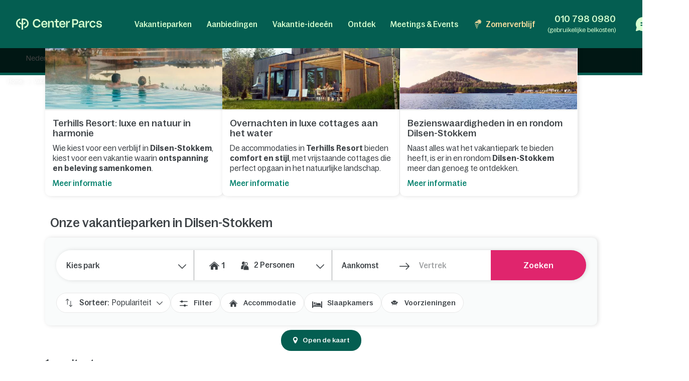

--- FILE ---
content_type: text/html; charset=UTF-8
request_url: https://www.centerparcs.nl/nl-nl/de_vakantiepark-dilsen-stokkem
body_size: 93167
content:
<!DOCTYPE html><html lang="nl" class="no-js"><head><meta charset="utf-8"><meta http-equiv="X-UA-Compatible" content="IE=edge,chrome=1"><meta name="viewport" content="width=device-width,initial-scale=1"><meta name="format-detection" content="telephone=no"><link rel="icon" type="image/png" href="https://ssa.centerparcs.com/17.2.0/assets/images/favicon/32-CP.png"><link rel="apple-touch-icon-precomposed" sizes="72x72" href="https://ssa.centerparcs.com/17.2.0/assets/images/favicon/72-CP.png"><link rel="dns-prefetch" href="https://static.centerparcs.com/132.7.0"><link rel="preconnect" href="https://photo.centerparcs.com"><link rel="preload" href="https://static.centerparcs.com/132.7.0/assets/fonts/icons.woff2" as="font" type="font/woff2" crossorigin><link rel="preload" href="https://ssa.centerparcs.com/17.2.0/assets/fonts/Bagoss-Regular.woff2" as="font" type="font/woff2" crossorigin><link rel="preload" href="https://ssa.centerparcs.com/17.2.0/assets/fonts/Bagoss-Medium.woff2" as="font" type="font/woff2" crossorigin><link rel="preload" href="https://ssa.centerparcs.com/17.2.0/assets/fonts/Bagoss-SemiBold.woff2" as="font" type="font/woff2" crossorigin><link rel="canonical" href="https://www.centerparcs.nl/nl-nl/de_vakantiepark-dilsen-stokkem"><title>1 Vakantiepark in Dilsen-Stokkem – Terhills Resort</title><meta name="description" content="Verblijf in vakantiepark Terhills Resort in Dilsen-Stokkem. Geniet van een luxe huisje aan het water en ontdek natuur, rust en outdoor activiteiten."><meta name="robots" content="index,follow"><meta name="p:domain_verify" content="690f707332fd117742ff4191c68ee0ee"><script type="text/javascript">   let kameleoonStatus = ""; pushKameleoonStatus = (kameleoonTypeEvent, detail) => { const kamInt = window.setInterval(() => { if (window.dataLayer) { window.dataLayer.push({ event: kameleoonTypeEvent, kameleoonStatus: detail }); window.clearInterval(kamInt) } }, 200) }; window.addEventListener("Kameleoon::Started", function (event) { kameleoonStatus = "STARTED"; const newVisitor = event.detail.newVisitorCode; if (newVisitor) { pushKameleoonStatus("kameleoonStatus", kameleoonStatus); } }); window.addEventListener("Kameleoon::Aborted", function (event) { kameleoonStatus = event.detail.reason; pushKameleoonStatus("kameleoonStatus", kameleoonStatus); }); </script><script type="text/javascript">      // Duration in milliseconds to wait while the Kameleoon application file is loaded      var kameleoonLoadingTimeout = 1000;      window.kameleoonQueue = window.kameleoonQueue || [];      window.kameleoonStartLoadTime = new Date().getTime();      if (! document.getElementById("kameleoonLoadingStyleSheet") && ! window.kameleoonDisplayPageTimeOut)      {          var kameleoonS = document.getElementsByTagName("script")[0];          var kameleoonCc = "* { visibility: hidden !important; background-image: none !important; }";          var kameleoonStn = document.createElement("style");          kameleoonStn.type = "text/css";          kameleoonStn.id = "kameleoonLoadingStyleSheet";          if (kameleoonStn.styleSheet)          {              kameleoonStn.styleSheet.cssText = kameleoonCc;          }          else          {              kameleoonStn.appendChild(document.createTextNode(kameleoonCc));          }          kameleoonS.parentNode.insertBefore(kameleoonStn, kameleoonS);          window.kameleoonDisplayPage = function(fromEngine)          {              if (!fromEngine)              {                  window.kameleoonTimeout = true;              }              if (kameleoonStn.parentNode)              {                  kameleoonStn.parentNode.removeChild(kameleoonStn);              }          };          window.kameleoonDisplayPageTimeOut = window.setTimeout(window.kameleoonDisplayPage, kameleoonLoadingTimeout);      }  </script><script type="didomi/javascript" src="//58l74mo6cs.kameleoon.io/kameleoon.js" async="true" fetchpriority="high"></script><link rel="stylesheet" type="text/css" href="https://static.centerparcs.com/132.7.0/assets/stylesheets/icons.css"><link rel="stylesheet" type="text/css" href="https://ssa.centerparcs.com/17.2.0/assets/stylesheets/common.css"><link rel="stylesheet" type="text/css" href="https://static.centerparcs.com/132.7.0/assets/stylesheets/main.css"><link rel="stylesheet" type="text/css" href="https://static.centerparcs.com/132.7.0/assets/stylesheets/searchEngine.css"><link rel="stylesheet" type="text/css" href="https://static.centerparcs.com/132.7.0/assets/stylesheets/searchFilters.css"><link rel="stylesheet" type="text/css" href="https://static.centerparcs.com/132.7.0/assets/stylesheets/critical/critical-geo.css"><link rel="preload" href="https://static.centerparcs.com/132.7.0/assets/stylesheets/geo.css" as="style" onload="this.onload=null;this.rel='stylesheet'"><link rel="preload" href="https://ic.centerparcs.com/16.0.3/assets/stylesheets/icons.css" as="style" onload="this.rel='stylesheet';this.onload=null"><link href="https://ic.centerparcs.com/16.0.3/assets/stylesheets/connector.css" rel="preload" as="style" onload="this.rel='stylesheet';this.onload=null"><script>var TRACKING_PAGEVIEW = {}; var TRACKING_accomm_view_item_list = []; </script>
<script>(window.BOOMR_mq=window.BOOMR_mq||[]).push(["addVar",{"rua.upush":"false","rua.cpush":"false","rua.upre":"false","rua.cpre":"false","rua.uprl":"false","rua.cprl":"false","rua.cprf":"false","rua.trans":"SJ-a9b85259-8ed0-4f8d-abb4-4b5c248e9f22","rua.cook":"false","rua.ims":"false","rua.ufprl":"false","rua.cfprl":"false","rua.isuxp":"false","rua.texp":"norulematch","rua.ceh":"false","rua.ueh":"false","rua.ieh.st":"0"}]);</script>
                              <script>!function(e){var n="https://s.go-mpulse.net/boomerang/";if("False"=="True")e.BOOMR_config=e.BOOMR_config||{},e.BOOMR_config.PageParams=e.BOOMR_config.PageParams||{},e.BOOMR_config.PageParams.pci=!0,n="https://s2.go-mpulse.net/boomerang/";if(window.BOOMR_API_key="TVZJK-8Q4WC-AQWDU-JSVHN-VS85U",function(){function e(){if(!r){var e=document.createElement("script");e.id="boomr-scr-as",e.src=window.BOOMR.url,e.async=!0,o.appendChild(e),r=!0}}function t(e){r=!0;var n,t,a,i,d=document,O=window;if(window.BOOMR.snippetMethod=e?"if":"i",t=function(e,n){var t=d.createElement("script");t.id=n||"boomr-if-as",t.src=window.BOOMR.url,BOOMR_lstart=(new Date).getTime(),e=e||d.body,e.appendChild(t)},!window.addEventListener&&window.attachEvent&&navigator.userAgent.match(/MSIE [67]\./))return window.BOOMR.snippetMethod="s",void t(o,"boomr-async");a=document.createElement("IFRAME"),a.src="about:blank",a.title="",a.role="presentation",a.loading="eager",i=(a.frameElement||a).style,i.width=0,i.height=0,i.border=0,i.display="none",o.appendChild(a);try{O=a.contentWindow,d=O.document.open()}catch(_){n=document.domain,a.src="javascript:var d=document.open();d.domain='"+n+"';void 0;",O=a.contentWindow,d=O.document.open()}if(n)d._boomrl=function(){this.domain=n,t()},d.write("<bo"+"dy onload='document._boomrl();'>");else if(O._boomrl=function(){t()},O.addEventListener)O.addEventListener("load",O._boomrl,!1);else if(O.attachEvent)O.attachEvent("onload",O._boomrl);d.close()}function a(e){window.BOOMR_onload=e&&e.timeStamp||(new Date).getTime()}if(!window.BOOMR||!window.BOOMR.version&&!window.BOOMR.snippetExecuted){window.BOOMR=window.BOOMR||{},window.BOOMR.snippetStart=(new Date).getTime(),window.BOOMR.snippetExecuted=!0,window.BOOMR.snippetVersion=14,window.BOOMR.url=n+"TVZJK-8Q4WC-AQWDU-JSVHN-VS85U";var i=document.currentScript||document.getElementsByTagName("script")[0],o=i.parentNode,r=!1,d=document.createElement("link");if(d.relList&&"function"==typeof d.relList.supports&&d.relList.supports("preload")&&"as"in d)window.BOOMR.snippetMethod="p",d.href=window.BOOMR.url,d.rel="preload",d.as="script",d.addEventListener("load",e),d.addEventListener("error",function(){t(!0)}),setTimeout(function(){if(!r)t(!0)},3e3),BOOMR_lstart=(new Date).getTime(),o.appendChild(d);else t(!1);if(window.addEventListener)window.addEventListener("load",a,!1);else if(window.attachEvent)window.attachEvent("onload",a)}}(),"".length>0)if(e&&"performance"in e&&e.performance&&"function"==typeof e.performance.setResourceTimingBufferSize)e.performance.setResourceTimingBufferSize();!function(){if(BOOMR=e.BOOMR||{},BOOMR.plugins=BOOMR.plugins||{},!BOOMR.plugins.AK){var n="false"=="true"?1:0,t="",a="ck7usdixhzpic2l2hk2q-f-ca432f3cf-clientnsv4-s.akamaihd.net",i="false"=="true"?2:1,o={"ak.v":"39","ak.cp":"667821","ak.ai":parseInt("434755",10),"ak.ol":"0","ak.cr":8,"ak.ipv":4,"ak.proto":"h2","ak.rid":"34f29758","ak.r":47358,"ak.a2":n,"ak.m":"a","ak.n":"essl","ak.bpcip":"18.191.73.0","ak.cport":53398,"ak.gh":"23.208.24.242","ak.quicv":"","ak.tlsv":"tls1.3","ak.0rtt":"","ak.0rtt.ed":"","ak.csrc":"-","ak.acc":"","ak.t":"1769618101","ak.ak":"hOBiQwZUYzCg5VSAfCLimQ==iWx5wX+kR3UgazUwhYouYSFCPVCbSL1OXP7RBdFBp9FY9VXjJHKNWSXgf5ba+ru6m4rU5hEw0YHHiR7/lus2zAJXWHoJ5Ywyy9oy45aYom9mwQT7/jfY014lA7Y/Gdajy6DxJwqW6mvfWierw1gP6j20mvtQ+qzi++fLCTKEgKmJQ0LmDtHgWrIkAbcEiUp9pMz28+9ulDKQ9lF1nw+dKf5+00B0BSyKgIY1woiwgRuFdbOIjDxzBE1aZCiHpo4z6nraUypbf8B/wtcoYyB4rQzcq2+ZXtoM5ACp34kYxXjU5Kui4yW9oNv8IZpd6VCmCTcSeaBVQ3WSHnoQBlhwH72TW9jmPMWDgg1WwEmjFDJJq4u4FgbjjRMjdHRXsj00kg3K1OgDxKvkcC9Ny28/K8sxiHmnMEADVTm7LJZLrrE=","ak.pv":"139","ak.dpoabenc":"","ak.tf":i};if(""!==t)o["ak.ruds"]=t;var r={i:!1,av:function(n){var t="http.initiator";if(n&&(!n[t]||"spa_hard"===n[t]))o["ak.feo"]=void 0!==e.aFeoApplied?1:0,BOOMR.addVar(o)},rv:function(){var e=["ak.bpcip","ak.cport","ak.cr","ak.csrc","ak.gh","ak.ipv","ak.m","ak.n","ak.ol","ak.proto","ak.quicv","ak.tlsv","ak.0rtt","ak.0rtt.ed","ak.r","ak.acc","ak.t","ak.tf"];BOOMR.removeVar(e)}};BOOMR.plugins.AK={akVars:o,akDNSPreFetchDomain:a,init:function(){if(!r.i){var e=BOOMR.subscribe;e("before_beacon",r.av,null,null),e("onbeacon",r.rv,null,null),r.i=!0}return this},is_complete:function(){return!0}}}}()}(window);</script></head><body class="languageSite-NL languageSite-BNG frontFlexBar engineOutside geo destination criticals"><a class="skipNav-button u-Visible-desktop js-skipNav" href="#">Overslaan en naar de inhoud gaan</a><noscript><iframe src="//www.centerparcs.nl/metrics-nl/ns.html?id=GTM-MT2LZPB" height="0" width="0" style="display:none;visibility:hidden"></iframe></noscript>        <script>var filterHebergementsType = {};</script><div id="mobileCalendar" class="calendarBlock"><button type="button" class="js-pikaClose pika-header-close icon icon-go-back">Verblijfsdata</button><div class="flexType-tab"><div class="flexType-tabContainer"><button type="button" class="js-dateFlexType dateFix">Kalender</button><button type="button" class="js-dateFlexType dateFlex">Flexibele periode</button></div></div><div id="mobileCalendar-datePicker" class="fixPeriod"><div class="pika-footer"><div class="pika-footer-dates"><div class="js-pikaArrivalFooter">Aankomst</div><i class="icon icon-arrow2"></i><div class="js-pikaDepartureFooter">Vertrekdatum</div><a title="wordingResetDateTitle" class="js-pika-reset pika-footer-reset" tabindex="-1"><i class="icon icon-close"></i></a></div><button type="button" class="js-submitCalendar submitSearchEngine button--pinkWhite">Bevestig je keuze</button></div></div></div><div class="cp-overlay below-header"></div><div class="cp-overlay above-header"></div><section id="mainContainer" class=""><header id="js-header" class="header"><div class="headerTop"><div class="headerLogo-container"><a href="https://www.centerparcs.nl" class="headerLogo headerLogo--cpe js-Tracking--link" data-tracking='{"clickCode":"clickLogo","gaCategory":"Destination","gaAction":"Logo","gaLabel":"click","gaValue":1}'><svg  class="headerLogo-img u-Visible-desktop"width="202" height="26" viewBox="0 0 202 26" xmlns="http://www.w3.org/2000/svg" fill="none"><path d="M9.594 18.872c-3.551-.626-6.183-3.83-6.183-7.609 0-3.78 2.632-6.983 6.183-7.609.061-.01.105-.064.105-.127v-3.312c0-.078-.066-.14-.141-.13-2.55.314-4.906 1.558-6.669 3.534-1.862 2.089-2.888 4.803-2.888 7.646 0 2.842 1.026 5.556 2.888 7.645 1.761 1.975 4.114 3.218 6.668 3.534.074.009.141-.053.141-.13v-3.312c0-.063-.045-.117-.105-.127l.001-.003zM18.695.001h-5.46c-.069 0-.125.058-.125.13v12.847c0 .069-.052.127-.119.13h-.011c-.059.004-.114-.039-.128-.099-.729-3.049-1.914-4.298-4.058-4.298h-1.243c-.079 0-.139.076-.123.157l1.011 3.796c.012.06.063.104.123.104h.492c2.865 0 4.056 1.041 4.056 3.841v5.645l-.005.292c-.016.65-.084 2.247-.378 3.288-.024.082.037.165.121.165h3.935c.083 0 .144-.082.121-.165-.27-.954-.349-2.372-.373-3.105l-.01-.612v-5.515c.001-2.796 1.194-3.836 4.056-3.836h.492c.059 0 .111-.044.123-.104l1.011-3.796c.016-.081-.043-.157-.123-.157h-1.243c-2.144 0-3.329 1.248-4.058 4.298-.015.06-.068.103-.127.099h-.011c-.067-.004-.118-.06-.119-.13v-9.304c0-.072.056-.13.125-.13h2.049c4.146 0 7.521 3.462 7.524 7.716 0 2.063-.773 4.003-2.177 5.463-1.105 1.149-2.485 1.889-4.006 2.153-.061.01-.105.064-.105.127v3.31c0 .078.066.14.141.131 2.404-.296 4.658-1.427 6.382-3.219 2.049-2.129 3.177-4.959 3.174-7.968-.003-6.207-4.908-11.257-10.933-11.257l-.001.001zM66.916 5.23c-4.416 0-7.558 3.352-7.558 8.084 0 4.732 3.142 8.143 7.558 8.143 3.448 0 6.049-2.099 6.57-4.932.015-.08-.046-.154-.124-.154h-3.064c-.057 0-.106.041-.121.098-.3 1.138-1.499 2.165-3.26 2.165-2.471 0-3.88-1.64-4.12-4.09-.007-.077.052-.144.126-.144h10.578c.069 0 .125-.058.125-.13v-1.134c0-4.997-3.001-7.908-6.709-7.908l-.001.001zm-3.984 6.791c-.078 0-.137-.073-.124-.153.375-2.207 1.699-3.669 3.995-3.669 1.996 0 3.339 1.521 3.501 3.682.006.076-.053.14-.126.14h-7.246zM180.374 8.198c1.771 0 3.11 1.124 3.407 2.657.012.062.062.105.122.105h3.061c.076 0 .137-.072.125-.152-.513-3.215-3.146-5.581-6.602-5.581-4.444 0-7.558 3.352-7.558 8.084 0 4.732 3.114 8.143 7.558 8.143 3.484 0 6.089-2.336 6.602-5.522.012-.08-.047-.152-.125-.152h-3.06c-.06 0-.111.046-.122.108-.271 1.503-1.584 2.597-3.408 2.597-2.379 0-4.077-2.116-4.077-5.173s1.698-5.115 4.077-5.115zM160.419 16.91v-5.677c0-3.804-1.816-5.884-6.074-5.884-3.701 0-5.792 1.799-6.393 4.619-.015.069.029.14.095.156l2.951.69c.067.015.133-.028.15-.098.396-1.705 1.39-2.573 3.071-2.573 2.067 0 2.849 1.138 2.849 3.121v.91c0 .072-.056.13-.125.13h-4.415c-3.727 0-5.322 1.984-5.322 4.714 0 2.992 1.847 4.291 4.476 4.291 2.63 0 4.212-1.428 4.989-3.799.032-.099.121-.167.221-.167.129 0 .234.107.234.242.004.832.228 3.533 2.969 3.533.464.005.99-.066 1.586-.222.056-.014.095-.067.095-.126l.026-2.197c0-.076-.06-.136-.132-.131-1.024.068-1.244-.37-1.252-1.532h.001zm-3.507-1.678c0 1.918-1.565 3.349-3.914 3.349-1.91 0-2.567-.942-2.567-2.048 0-1.268.97-1.918 2.662-1.918h3.694c.069 0 .125.058.125.13v.487zM139.55 1.478h-7.421c-.07 0-.125.058-.125.13v19.248c0 .072.055.13.125.13h3.318c.069 0 .125-.058.125-.13v-6.176c0-.072.055-.13.125-.13h3.975c4.415 0 6.826-2.796 6.826-6.503 0-4.357-2.286-6.568-6.951-6.568l.003-.001zm-.283 10.014h-3.569c-.069 0-.125-.058-.125-.13v-6.599c0-.072.056-.13.125-.13h3.537c2.787 0 3.758 1.073 3.758 3.447 0 2.373-1.096 3.413-3.727 3.413l.001-.001zM109.33 5.23c-4.4 0-7.53 3.339-7.53 8.054 0 4.716 3.131 8.112 7.53 8.112 3.434 0 6.027-2.09 6.545-4.912.015-.08-.045-.154-.123-.154h-3.052c-.057 0-.107.041-.122.098-.298 1.133-1.493 2.157-3.247 2.157-2.463 0-3.865-1.634-4.105-4.073-.008-.077.052-.144.126-.144h10.537c.069 0 .125-.058.125-.13v-1.129c0-4.979-2.99-7.878-6.684-7.878v-.001zm-3.97 6.765c-.078 0-.137-.073-.123-.153.374-2.2 1.692-3.655 3.98-3.655 1.988 0 3.327 1.516 3.489 3.667.006.076-.053.14-.126.14h-7.218l-.002.001zM100.859 17.871c0-.087-.08-.149-.161-.125-.63.189-1.226.319-1.894.319-1.465 0-2.022-.777-2.022-2.267v-7.008c0-.072.056-.13.125-.13h3.826c.069 0 .125-.058.125-.13v-2.696c0-.072-.056-.13-.125-.13h-3.826c-.069 0-.125-.058-.125-.13v-3.856c0-.072-.056-.13-.125-.13h-3.089c-.069 0-.125.058-.125.13v3.854c0 .072-.056.13-.125.13h-2.891c-.069 0-.125.058-.125.13v2.696c0 .072.056.13.125.13h2.891c.069 0 .125.058.125.13v7.493c0 2.849 1.372 5.05 4.582 5.05 1.201 0 1.921-.131 2.742-.374.055-.015.092-.068.092-.126v-2.963.001zM84.237 5.314c-2.439 0-4.298 1.548-5.132 4.303-.021.071-.083.118-.155.118-.09 0-.162-.076-.162-.168v-3.735c0-.072-.056-.13-.125-.13h-3.099c-.069 0-.125.058-.125.13v15.02c0 .072.056.13.125.13h3.099c.069 0 .125-.058.125-.13v-8.515c0-2.309 1.566-3.87 3.82-3.87 2.035 0 2.818 1.365 2.818 3.219v9.168c0 .072.056.13.125.13h3.099c.069 0 .125-.058.125-.13v-10.078c0-3.317-1.472-5.463-4.54-5.463h.002zM57.536 13.846h-3.332c-.059 0-.11.045-.123.105l-.08.345-.056.192-.011.033c-.67 2.12-2.599 3.456-5.085 3.456-3.573 0-5.883-2.724-5.883-6.94 0-2.016.59-3.691 1.709-4.844 1.042-1.075 2.501-1.643 4.218-1.643h.056c2.381.024 4.24 1.347 4.837 3.404l.072.273c.014.059.063.102.123.102h3.35c.078 0 .136-.072.124-.152l-.058-.329h-.002c-.374-1.949-1.304-3.601-2.711-4.797-1.523-1.295-3.49-1.979-5.687-1.979-2.715 0-5.166 1.005-6.902 2.83-1.737 1.826-2.693 4.403-2.693 7.26 0 6.059 3.965 10.291 9.643 10.291 2.162 0 4.127-.721 5.68-2.085 1.252-1.099 2.157-2.548 2.663-4.237h.004c.108-.314.219-.864.27-1.131.015-.081-.044-.156-.124-.156l-.001.003zM201.997 16.695c0-6.555-9.54-3.263-9.54-6.731 0-1.293 1.076-2.205 2.944-2.205 1.991 0 3.226 1.01 3.361 2.701.005.068.059.121.125.121h2.946c.074 0 .132-.067.126-.143-.286-3.209-2.675-5.208-6.302-5.208-4.048 0-6.511 1.97-6.511 4.88 0 6.379 9.541 3.028 9.541 6.674 0 .499-.194.953-.56 1.313-.213.201-.832.665-2.07.761-.278.015-.535.008-.77-.017-2.831-.207-3.22-2.396-3.273-2.932-.006-.067-.061-.118-.125-.118h-3.022c-.077 0-.135.071-.124.149.023.162.064.427.114.633.158.712.486 1.775 1.135 2.597h.001c.65.85 1.604 1.485 2.809 1.869 0 0 .98.347 2.42.414l.043.001c.859.036 1.879-.03 2.951-.328l.144-.042.12-.035c2.232-.698 3.52-2.248 3.52-4.353h-.003zM166.846 5.703c.07 0 .125.058.125.13v4.289c0 .085.061.155.141.164.08.009.154-.045.173-.126.844-3.578 2.208-4.619 4.302-4.619h1.069c.083 0 .144.082.122.166l-.983 3.659c-.015.057-.065.095-.122.095h-.367c-3.088 0-4.336 1.134-4.336 4.244v7.093c0 .072-.056.13-.125.13h-3.086c-.07 0-.126-.058-.126-.13v-14.964c0-.072.056-.13.126-.13h3.0869999999999997zM121.091 5.703c.07 0 .125.058.125.13v4.289c0 .085.061.155.142.164.079.009.153-.045.172-.126.844-3.578 2.208-4.619 4.302-4.619h1.07c.083 0 .143.082.121.166l-.983 3.659c-.015.057-.064.095-.121.095h-.368c-3.088 0-4.336 1.134-4.336 4.244v7.093c0 .072-.055.13-.125.13h-3.086c-.07 0-.125-.058-.125-.13v-14.964c0-.072.055-.13.125-.13h3.0869999999999997z" fill="#D7FFD0"/></svg><svg  class="headerLogo-img u-Hidden-desktop"width="120" height="106" viewBox="0 0 120 106" xmlns="http://www.w3.org/2000/svg" fill="none"><path d="M38.855 76.435c-14.381-2.536-25.041-15.511-25.041-30.819s10.66-28.283 25.041-30.819c.246-.042.426-.26.426-.515v-13.413c0-.318-.266-.568-.572-.526-10.329 1.27-19.871 6.311-27.012 14.313-7.541 8.461-11.698 19.452-11.698 30.965 0 11.512 4.157 22.504 11.698 30.965 7.13 7.998 16.662 13.032 27.007 14.313.301.036.572-.213.572-.526v-13.412c0-.255-.181-.474-.426-.516l.005-.01zM75.715.005h-22.113c-.281 0-.506.234-.506.526v52.031c0 .281-.211.516-.481.526h-.045c-.241.016-.461-.156-.517-.401-2.953-12.35-7.752-17.406-16.437-17.406h-5.034c-.321 0-.562.307-.496.635l4.097 15.376c.05.245.256.422.496.422h1.991c11.603 0 16.427 4.218 16.427 15.558v22.863l-.02 1.182c-.065 2.635-.341 9.101-1.529 13.319-.095.333.15.666.491.666h15.935c.336 0 .582-.333.491-.666-1.093-3.864-1.414-9.607-1.509-12.575l-.04-2.478v-22.337c.005-11.325 4.834-15.537 16.427-15.537h1.991c.241 0 .451-.177.496-.422l4.097-15.376c.065-.328-.175-.635-.496-.635h-5.034c-8.685 0-13.483 5.056-16.437 17.406-.06.245-.276.416-.516.401h-.045c-.271-.016-.476-.245-.481-.526v-37.681c0-.291.226-.526.507-.526h8.298c16.793 0 30.462 14.022 30.472 31.251 0 8.357-3.129 16.214-8.815 22.123-4.478 4.655-10.064 7.649-16.226 8.721-.246.042-.426.26-.426.516v13.407c0 .318.266.568.572.531 9.738-1.197 18.864-5.779 25.849-13.038 8.298-8.622 12.866-20.082 12.856-32.271-.01-25.138-19.876-45.59-44.281-45.59l-.005.005z" fill="#E9E9E9"/></svg></a></div><button type="button" class="headerButton js-header-close u-Hidden-desktop js-ripple" aria-label="Sluiten"><i class="icon icon-close" aria-hidden="true"></i></button></div><div class="headerContent"><ul class="topNav"><li class="topNav-item has-subnav"><a class="topNav-title js-subnav-open" href="#topNav1" data-open="#topNav1" data-tracking='{"clickCode":"clickHeaderMenu","gaCategory":"Destination","gaAction":"Header Menu","gaLabel":"Vakantieparken","gaValue":1}'>Vakantieparken</a><div class="topNav-item-content topNav-item-content--domains" id="topNav1"><button type="button" class="topNav-close headerButton js-subnav-close u-Hidden-desktop js-ripple" aria-label="back"><i class="icon icon-arrow2" aria-hidden="true"></i></button><div class="topNav-title u-Hidden-desktop" aria-hidden="true">Vakantieparken</div><div class="topNav-item-wrapper"><div class="headerMap js-header-map"><picture class="headerMap-img"><img class="lazy" data-src="https://static.centerparcs.com/132.7.0/assets/images/domainMap/maps_BNGD.svg" alt="Open de kaart"><noscript><img src="https://static.centerparcs.com/132.7.0/assets/images/domainMap/maps_BNGD.svg" alt="Open de kaart"></noscript></picture><button class="buttonContainer headerMap-btn js-open-map js-dialog-open js-Tracking--link" type="button" data-tracking='{&quot;clickCode&quot;:&quot;clickOpenInteractiveMap&quot;,&quot;gaCategory&quot;:&quot;Destination&quot;,&quot;gaAction&quot;:&quot;ourDomainButton&quot;,&quot;gaLabel&quot;:&quot;Open de kaart&quot;,&quot;gaValue&quot;:1,&quot;popinName&quot;:&quot;Interactive Gmap&quot;,&quot;popinContainsFormInfos&quot;:true,&quot;formName&quot;:&quot;gmapGeoLocation-form&quot;,&quot;formHasStep&quot;:false}' data-code="gmapFancybox" data-target="#popinGmap" data-onOpen="gmap:initGmap"><span class="button button--greenLight">Open de kaart </span></button></div><ul class="topNav-list"><li class="topNav-list-item is-collapsible" id="subnav-NL"><a class="topNav-list-title js-sublist-toggle js-Tracking--link" href="https://www.centerparcs.nl/nl-nl/co_vakantiepark-nederland" data-open="#subnav-NL" data-tracking='{"clickCode":"clickHeaderMenu","gaCategory":"Destination","gaAction":"Header Menu","gaLabel":"Nederland","gaValue":1}'>Nederland</a><ul class="topNav-list-content"><li class="topNav-list-content-item"><a class="topNav-list-link domainNav-HB js-Tracking--link" href="https://www.centerparcs.nl/nl-nl/nederland/fp_HB_vakantiepark-het-heijderbos" data-domain="{&quot;id&quot;:&quot;HB&quot;,&quot;label&quot;:&quot;Het Heijderbos&quot;,&quot;image&quot;:&quot;https:\/\/photos.centerparcs.com\/admin\/fp2\/photos\/43\/500x375\/AAA_107004_43.jpg&quot;,&quot;region&quot;:&quot;Limburg Nederland&quot;,&quot;country&quot;:&quot;Nederland&quot;,&quot;tag&quot;:&quot;&quot;,&quot;map&quot;:&quot;https:\/\/static.centerparcs.com\/132.7.0\/assets\/images\/maps\/LR-HB.svg&quot;}" data-tracking='{"clickCode":"clickHeaderMenu","gaCategory":"Destination","gaAction":"Header Menu","gaLabel":"Het Heijderbos","gaValue":1}'>Het Heijderbos<div class="topNav-list-link-desc" aria-hidden="true">Limburg Nederland</div></a></li><li class="topNav-list-content-item"><a class="topNav-list-link domainNav-EH js-Tracking--link" href="https://www.centerparcs.nl/nl-nl/nederland/fp_EH_vakantiepark-de-eemhof" data-domain="{&quot;id&quot;:&quot;EH&quot;,&quot;label&quot;:&quot;De Eemhof&quot;,&quot;image&quot;:&quot;https:\/\/photos.centerparcs.com\/admin\/fp2\/photos\/43\/500x375\/AAA_154878_43.jpg&quot;,&quot;region&quot;:&quot;Flevoland&quot;,&quot;country&quot;:&quot;Nederland&quot;,&quot;tag&quot;:&quot;&quot;,&quot;map&quot;:&quot;https:\/\/static.centerparcs.com\/132.7.0\/assets\/images\/maps\/LR-EH.svg&quot;}" data-tracking='{"clickCode":"clickHeaderMenu","gaCategory":"Destination","gaAction":"Header Menu","gaLabel":"De Eemhof","gaValue":1}'>De Eemhof<div class="topNav-list-link-desc" aria-hidden="true">Flevoland</div></a></li><li class="topNav-list-content-item"><a class="topNav-list-link domainNav-PZ js-Tracking--link" href="https://www.centerparcs.nl/nl-nl/nederland/fp_PZ_vakantiepark-port-zelande" data-domain="{&quot;id&quot;:&quot;PZ&quot;,&quot;label&quot;:&quot;Port Z\u00e9lande&quot;,&quot;image&quot;:&quot;https:\/\/photos.centerparcs.com\/admin\/fp2\/photos\/43\/500x375\/AAA_165962_43.jpg&quot;,&quot;region&quot;:&quot;Zuid-Holland&quot;,&quot;country&quot;:&quot;Nederland&quot;,&quot;tag&quot;:&quot;&quot;,&quot;map&quot;:&quot;https:\/\/static.centerparcs.com\/132.7.0\/assets\/images\/maps\/LR-PZ.svg&quot;}" data-tracking='{"clickCode":"clickHeaderMenu","gaCategory":"Destination","gaAction":"Header Menu","gaLabel":"Port Z\u00e9lande","gaValue":1}'>Port Zélande<div class="topNav-list-link-desc" aria-hidden="true">Zuid-Holland</div></a></li><li class="topNav-list-content-item"><a class="topNav-list-link domainNav-ZV js-Tracking--link" href="https://www.centerparcs.nl/nl-nl/nederland/fp_ZV_vakantiepark-park-zandvoort" data-domain="{&quot;id&quot;:&quot;ZV&quot;,&quot;label&quot;:&quot;Park Zandvoort&quot;,&quot;image&quot;:&quot;https:\/\/photos.centerparcs.com\/admin\/fp2\/photos\/43\/500x375\/AAA_154680_43.jpg&quot;,&quot;region&quot;:&quot;Noord-Holland&quot;,&quot;country&quot;:&quot;Nederland&quot;,&quot;tag&quot;:&quot;&quot;,&quot;map&quot;:&quot;https:\/\/static.centerparcs.com\/132.7.0\/assets\/images\/maps\/LR-ZV.svg&quot;}" data-tracking='{"clickCode":"clickHeaderMenu","gaCategory":"Destination","gaAction":"Header Menu","gaLabel":"Park Zandvoort","gaValue":1}'>Park Zandvoort<div class="topNav-list-link-desc" aria-hidden="true">Noord-Holland</div></a></li><li class="topNav-list-content-item"><a class="topNav-list-link domainNav-MD js-Tracking--link" href="https://www.centerparcs.nl/nl-nl/nederland/fp_MD_vakantiepark-het-meerdal" data-domain="{&quot;id&quot;:&quot;MD&quot;,&quot;label&quot;:&quot;Het Meerdal&quot;,&quot;image&quot;:&quot;https:\/\/photos.centerparcs.com\/admin\/fp2\/photos\/43\/500x375\/AAA_153543_43.jpg&quot;,&quot;region&quot;:&quot;Limburg Nederland&quot;,&quot;country&quot;:&quot;Nederland&quot;,&quot;tag&quot;:&quot;&quot;,&quot;map&quot;:&quot;https:\/\/static.centerparcs.com\/132.7.0\/assets\/images\/maps\/LR-MD.svg&quot;}" data-tracking='{"clickCode":"clickHeaderMenu","gaCategory":"Destination","gaAction":"Header Menu","gaLabel":"Het Meerdal","gaValue":1}'>Het Meerdal<div class="topNav-list-link-desc" aria-hidden="true">Limburg Nederland</div></a></li><li class="topNav-list-content-item"><a class="topNav-list-link domainNav-HH js-Tracking--link" href="https://www.centerparcs.nl/nl-nl/nederland/fp_HH_vakantiepark-de-huttenheugte" data-domain="{&quot;id&quot;:&quot;HH&quot;,&quot;label&quot;:&quot;De Huttenheugte&quot;,&quot;image&quot;:&quot;https:\/\/photos.centerparcs.com\/admin\/fp2\/photos\/43\/500x375\/AAA_155007_43.jpg&quot;,&quot;region&quot;:&quot;Drenthe&quot;,&quot;country&quot;:&quot;Nederland&quot;,&quot;tag&quot;:&quot;&quot;,&quot;map&quot;:&quot;https:\/\/static.centerparcs.com\/132.7.0\/assets\/images\/maps\/LR-HH.svg&quot;}" data-tracking='{"clickCode":"clickHeaderMenu","gaCategory":"Destination","gaAction":"Header Menu","gaLabel":"De Huttenheugte","gaValue":1}'>De Huttenheugte<div class="topNav-list-link-desc" aria-hidden="true">Drenthe</div></a></li><li class="topNav-list-content-item"><a class="topNav-list-link domainNav-KV js-Tracking--link" href="https://www.centerparcs.nl/nl-nl/nederland/fp_KV_vakantiepark-de-kempervennen" data-domain="{&quot;id&quot;:&quot;KV&quot;,&quot;label&quot;:&quot;De Kempervennen&quot;,&quot;image&quot;:&quot;&quot;,&quot;region&quot;:&quot;Noord-Brabant&quot;,&quot;country&quot;:&quot;Nederland&quot;,&quot;tag&quot;:&quot;&quot;,&quot;map&quot;:&quot;https:\/\/static.centerparcs.com\/132.7.0\/assets\/images\/maps\/LR-KV.svg&quot;}" data-tracking='{"clickCode":"clickHeaderMenu","gaCategory":"Destination","gaAction":"Header Menu","gaLabel":"De Kempervennen","gaValue":1}'>De Kempervennen<div class="topNav-list-link-desc" aria-hidden="true">Noord-Brabant</div></a></li><li class="topNav-list-content-item"><a class="topNav-list-link domainNav-LH js-Tracking--link" href="https://www.centerparcs.nl/nl-nl/nederland/fp_LH_vakantiepark-limburgse-peel" data-domain="{&quot;id&quot;:&quot;LH&quot;,&quot;label&quot;:&quot;Limburgse Peel&quot;,&quot;image&quot;:&quot;https:\/\/photos.centerparcs.com\/admin\/fp2\/photos\/43\/500x375\/AAA_132388_43.jpg&quot;,&quot;region&quot;:&quot;Limburg Nederland&quot;,&quot;country&quot;:&quot;Nederland&quot;,&quot;tag&quot;:&quot;&quot;,&quot;map&quot;:&quot;https:\/\/static.centerparcs.com\/132.7.0\/assets\/images\/maps\/LR-LH.svg&quot;}" data-tracking='{"clickCode":"clickHeaderMenu","gaCategory":"Destination","gaAction":"Header Menu","gaLabel":"Limburgse Peel","gaValue":1}'>Limburgse Peel<div class="topNav-list-link-desc" aria-hidden="true">Limburg Nederland</div></a></li><li class="topNav-list-content-item"><a class="topNav-list-link domainNav-SR js-Tracking--link" href="https://www.centerparcs.nl/nl-nl/nederland/fp_SR_vakantiepark-parc-sandur" data-domain="{&quot;id&quot;:&quot;SR&quot;,&quot;label&quot;:&quot;Parc Sandur&quot;,&quot;image&quot;:&quot;https:\/\/photos.centerparcs.com\/admin\/fp2\/photos\/43\/500x375\/AAA_169921_43.jpg&quot;,&quot;region&quot;:&quot;Drenthe&quot;,&quot;country&quot;:&quot;Nederland&quot;,&quot;tag&quot;:&quot;&quot;,&quot;map&quot;:&quot;https:\/\/static.centerparcs.com\/132.7.0\/assets\/images\/maps\/LR-SR.svg&quot;}" data-tracking='{"clickCode":"clickHeaderMenu","gaCategory":"Destination","gaAction":"Header Menu","gaLabel":"Parc Sandur","gaValue":1}'>Parc Sandur<div class="topNav-list-link-desc" aria-hidden="true">Drenthe</div></a></li><li class="topNav-list-content-item u-Hidden-desktop"><a class="topNav-list-link js-Tracking--link" href="https://www.centerparcs.nl/nl-nl/co_vakantiepark-nederland" title="Nederland:Alle vakantieparken" data-tracking='{"clickCode":"clickHeaderMenu","gaCategory":"Destination","gaAction":"Header Menu","gaLabel":"Alle vakantieparken Nederland","gaValue":1}'>Alle vakantieparken</a></li></ul></li><li class="topNav-list-item is-collapsible" id="subnav-BE"><a class="topNav-list-title js-sublist-toggle js-Tracking--link" href="https://www.centerparcs.nl/nl-nl/co_vakantiepark-belgie" data-open="#subnav-BE" data-tracking='{"clickCode":"clickHeaderMenu","gaCategory":"Destination","gaAction":"Header Menu","gaLabel":"Belgi\u00eb","gaValue":1}'>België</a><ul class="topNav-list-content"><li class="topNav-list-content-item"><a class="topNav-list-link domainNav-TH js-Tracking--link" href="https://www.centerparcs.nl/nl-nl/belgie/fp_TH_vakantiepark-terhills-resort" data-domain="{&quot;id&quot;:&quot;TH&quot;,&quot;label&quot;:&quot;Terhills Resort&quot;,&quot;image&quot;:&quot;https:\/\/photos.centerparcs.com\/admin\/fp2\/photos\/43\/500x375\/AAA_139868_43.jpg&quot;,&quot;region&quot;:&quot;Limburg&quot;,&quot;country&quot;:&quot;Belgi\u00eb&quot;,&quot;tag&quot;:&quot;&quot;,&quot;map&quot;:&quot;https:\/\/static.centerparcs.com\/132.7.0\/assets\/images\/maps\/LR-TH.svg&quot;}" data-tracking='{"clickCode":"clickHeaderMenu","gaCategory":"Destination","gaAction":"Header Menu","gaLabel":"Terhills Resort","gaValue":1}'>Terhills Resort<div class="topNav-list-link-desc" aria-hidden="true">Limburg</div></a></li><li class="topNav-list-content-item"><a class="topNav-list-link domainNav-AR js-Tracking--link" href="https://www.centerparcs.nl/nl-nl/belgie/fp_AR_vakantiepark-les-ardennes" data-domain="{&quot;id&quot;:&quot;AR&quot;,&quot;label&quot;:&quot;Les Ardennes&quot;,&quot;image&quot;:&quot;https:\/\/photos.centerparcs.com\/admin\/fp2\/photos\/43\/500x375\/AAA_114977_43.jpg&quot;,&quot;region&quot;:&quot;Walloni\u00eb&quot;,&quot;country&quot;:&quot;Belgi\u00eb&quot;,&quot;tag&quot;:&quot;&quot;,&quot;map&quot;:&quot;https:\/\/static.centerparcs.com\/132.7.0\/assets\/images\/maps\/LR-AR.svg&quot;}" data-tracking='{"clickCode":"clickHeaderMenu","gaCategory":"Destination","gaAction":"Header Menu","gaLabel":"Les Ardennes","gaValue":1}'>Les Ardennes<div class="topNav-list-link-desc" aria-hidden="true">Wallonië</div></a></li><li class="topNav-list-content-item"><a class="topNav-list-link domainNav-VM js-Tracking--link" href="https://www.centerparcs.nl/nl-nl/belgie/fp_VM_vakantiepark-de-vossemeren" data-domain="{&quot;id&quot;:&quot;VM&quot;,&quot;label&quot;:&quot;De Vossemeren&quot;,&quot;image&quot;:&quot;https:\/\/photos.centerparcs.com\/admin\/fp2\/photos\/43\/500x375\/AAA_154907_43.jpg&quot;,&quot;region&quot;:&quot;Limburg&quot;,&quot;country&quot;:&quot;Belgi\u00eb&quot;,&quot;tag&quot;:&quot;&quot;,&quot;map&quot;:&quot;https:\/\/static.centerparcs.com\/132.7.0\/assets\/images\/maps\/LR-VM.svg&quot;}" data-tracking='{"clickCode":"clickHeaderMenu","gaCategory":"Destination","gaAction":"Header Menu","gaLabel":"De Vossemeren","gaValue":1}'>De Vossemeren<div class="topNav-list-link-desc" aria-hidden="true">Limburg</div></a></li><li class="topNav-list-content-item"><a class="topNav-list-link domainNav-EP js-Tracking--link" href="https://www.centerparcs.nl/nl-nl/belgie/fp_EP_vakantiepark-erperheide" data-domain="{&quot;id&quot;:&quot;EP&quot;,&quot;label&quot;:&quot;Erperheide&quot;,&quot;image&quot;:&quot;https:\/\/photos.centerparcs.com\/admin\/fp2\/photos\/43\/500x375\/AAA_154641_43.jpg&quot;,&quot;region&quot;:&quot;Limburg&quot;,&quot;country&quot;:&quot;Belgi\u00eb&quot;,&quot;tag&quot;:&quot;&quot;,&quot;map&quot;:&quot;https:\/\/static.centerparcs.com\/132.7.0\/assets\/images\/maps\/LR-EP.svg&quot;}" data-tracking='{"clickCode":"clickHeaderMenu","gaCategory":"Destination","gaAction":"Header Menu","gaLabel":"Erperheide","gaValue":1}'>Erperheide<div class="topNav-list-link-desc" aria-hidden="true">Limburg</div></a></li><li class="topNav-list-content-item"><a class="topNav-list-link domainNav-HA js-Tracking--link" href="https://www.centerparcs.nl/nl-nl/belgie/fp_HA_vakantiepark-park-de-haan" data-domain="{&quot;id&quot;:&quot;HA&quot;,&quot;label&quot;:&quot;Park De Haan&quot;,&quot;image&quot;:&quot;https:\/\/photos.centerparcs.com\/admin\/fp2\/photos\/43\/500x375\/AAA_132373_43.jpg&quot;,&quot;region&quot;:&quot;West-Vlaanderen&quot;,&quot;country&quot;:&quot;Belgi\u00eb&quot;,&quot;tag&quot;:&quot;&quot;,&quot;map&quot;:&quot;https:\/\/static.centerparcs.com\/132.7.0\/assets\/images\/maps\/LR-HA.svg&quot;}" data-tracking='{"clickCode":"clickHeaderMenu","gaCategory":"Destination","gaAction":"Header Menu","gaLabel":"Park De Haan","gaValue":1}'>Park De Haan<div class="topNav-list-link-desc" aria-hidden="true">West-Vlaanderen</div></a></li><li class="topNav-list-content-item u-Hidden-desktop"><a class="topNav-list-link js-Tracking--link" href="https://www.centerparcs.nl/nl-nl/co_vakantiepark-belgie" title="België:Alle vakantieparken" data-tracking='{"clickCode":"clickHeaderMenu","gaCategory":"Destination","gaAction":"Header Menu","gaLabel":"Alle vakantieparken Belgi\u00eb","gaValue":1}'>Alle vakantieparken</a></li></ul></li><li class="topNav-list-item is-collapsible" id="subnav-DE"><a class="topNav-list-title js-sublist-toggle js-Tracking--link" href="https://www.centerparcs.nl/nl-nl/co_vakantiepark-duitsland" data-open="#subnav-DE" data-tracking='{"clickCode":"clickHeaderMenu","gaCategory":"Destination","gaAction":"Header Menu","gaLabel":"Duitsland","gaValue":1}'>Duitsland</a><ul class="topNav-list-content"><li class="topNav-list-content-item"><a class="topNav-list-link domainNav-BS js-Tracking--link" href="https://www.centerparcs.nl/nl-nl/duitsland/fp_BS_vakantiepark-bispinger-heide" data-domain="{&quot;id&quot;:&quot;BS&quot;,&quot;label&quot;:&quot;Bispinger Heide&quot;,&quot;image&quot;:&quot;https:\/\/photos.centerparcs.com\/admin\/fp2\/photos\/43\/500x375\/AAA_137759_43.jpg&quot;,&quot;region&quot;:&quot;L\u00fcneburger Heide&quot;,&quot;country&quot;:&quot;Duitsland&quot;,&quot;tag&quot;:&quot;&quot;,&quot;map&quot;:&quot;https:\/\/static.centerparcs.com\/132.7.0\/assets\/images\/maps\/LR-BS.svg&quot;}" data-tracking='{"clickCode":"clickHeaderMenu","gaCategory":"Destination","gaAction":"Header Menu","gaLabel":"Bispinger Heide","gaValue":1}'>Bispinger Heide<div class="topNav-list-link-desc" aria-hidden="true">Lüneburger Heide</div></a></li><li class="topNav-list-content-item"><a class="topNav-list-link domainNav-BT js-Tracking--link" href="https://www.centerparcs.nl/nl-nl/duitsland/fp_BT_vakantiepark-park-bostalsee" data-domain="{&quot;id&quot;:&quot;BT&quot;,&quot;label&quot;:&quot;Park Bostalsee&quot;,&quot;image&quot;:&quot;https:\/\/photos.centerparcs.com\/admin\/fp2\/photos\/43\/500x375\/AAA_138233_43.jpg&quot;,&quot;region&quot;:&quot;Saarland&quot;,&quot;country&quot;:&quot;Duitsland&quot;,&quot;tag&quot;:&quot;&quot;,&quot;map&quot;:&quot;https:\/\/static.centerparcs.com\/132.7.0\/assets\/images\/maps\/LR-BT.svg&quot;}" data-tracking='{"clickCode":"clickHeaderMenu","gaCategory":"Destination","gaAction":"Header Menu","gaLabel":"Park Bostalsee","gaValue":1}'>Park Bostalsee<div class="topNav-list-link-desc" aria-hidden="true">Saarland</div></a></li><li class="topNav-list-content-item"><a class="topNav-list-link domainNav-SL js-Tracking--link" href="https://www.centerparcs.nl/nl-nl/duitsland/fp_SL_vakantiepark-park-hochsauerland" data-domain="{&quot;id&quot;:&quot;SL&quot;,&quot;label&quot;:&quot;Park Hochsauerland&quot;,&quot;image&quot;:&quot;https:\/\/photos.centerparcs.com\/admin\/fp2\/photos\/43\/500x375\/AAA_165942_43.jpg&quot;,&quot;region&quot;:&quot;Nordrhein-Westfalen&quot;,&quot;country&quot;:&quot;Duitsland&quot;,&quot;tag&quot;:&quot;&quot;,&quot;map&quot;:&quot;https:\/\/static.centerparcs.com\/132.7.0\/assets\/images\/maps\/LR-SL.svg&quot;}" data-tracking='{"clickCode":"clickHeaderMenu","gaCategory":"Destination","gaAction":"Header Menu","gaLabel":"Park Hochsauerland","gaValue":1}'>Park Hochsauerland<div class="topNav-list-link-desc" aria-hidden="true">Nordrhein-Westfalen</div></a></li><li class="topNav-list-content-item"><a class="topNav-list-link domainNav-HE js-Tracking--link" href="https://www.centerparcs.nl/nl-nl/duitsland/fp_HE_vakantiepark-park-eifel" data-domain="{&quot;id&quot;:&quot;HE&quot;,&quot;label&quot;:&quot;Park Eifel&quot;,&quot;image&quot;:&quot;https:\/\/photos.centerparcs.com\/admin\/fp2\/photos\/43\/500x375\/AAA_161266_43.jpg&quot;,&quot;region&quot;:&quot;Rijnland&quot;,&quot;country&quot;:&quot;Duitsland&quot;,&quot;tag&quot;:&quot;&quot;,&quot;map&quot;:&quot;https:\/\/static.centerparcs.com\/132.7.0\/assets\/images\/maps\/LR-HE.svg&quot;}" data-tracking='{"clickCode":"clickHeaderMenu","gaCategory":"Destination","gaAction":"Header Menu","gaLabel":"Park Eifel","gaValue":1}'>Park Eifel<div class="topNav-list-link-desc" aria-hidden="true">Rijnland</div></a></li><li class="topNav-list-content-item"><a class="topNav-list-link domainNav-BK js-Tracking--link" href="https://www.centerparcs.nl/nl-nl/duitsland/fp_BK_vakantiepark-park-nordseekuste" data-domain="{&quot;id&quot;:&quot;BK&quot;,&quot;label&quot;:&quot;Park Nordseek\u00fcste&quot;,&quot;image&quot;:&quot;https:\/\/photos.centerparcs.com\/admin\/fp2\/photos\/43\/500x375\/AAA_131632_43.jpg&quot;,&quot;region&quot;:&quot;Nordseek\u00fcste&quot;,&quot;country&quot;:&quot;Duitsland&quot;,&quot;tag&quot;:&quot;&quot;,&quot;map&quot;:&quot;https:\/\/static.centerparcs.com\/132.7.0\/assets\/images\/maps\/LR-BK.svg&quot;}" data-tracking='{"clickCode":"clickHeaderMenu","gaCategory":"Destination","gaAction":"Header Menu","gaLabel":"Park Nordseek\u00fcste","gaValue":1}'>Park Nordseeküste<div class="topNav-list-link-desc" aria-hidden="true">Nordseeküste</div></a></li><li class="topNav-list-content-item"><a class="topNav-list-link domainNav-AG js-Tracking--link" href="https://www.centerparcs.nl/nl-nl/duitsland/fp_AG_vakantiepark-park-allgau" data-domain="{&quot;id&quot;:&quot;AG&quot;,&quot;label&quot;:&quot;Park Allg\u00e4u&quot;,&quot;image&quot;:&quot;https:\/\/photos.centerparcs.com\/admin\/fp2\/photos\/43\/500x375\/AAA_153573_43.jpg&quot;,&quot;region&quot;:&quot;Zuid-Duitsland&quot;,&quot;country&quot;:&quot;Duitsland&quot;,&quot;tag&quot;:&quot;&quot;,&quot;map&quot;:&quot;https:\/\/static.centerparcs.com\/132.7.0\/assets\/images\/maps\/LR-AG.svg&quot;}" data-tracking='{"clickCode":"clickHeaderMenu","gaCategory":"Destination","gaAction":"Header Menu","gaLabel":"Park Allg\u00e4u","gaValue":1}'>Park Allgäu<div class="topNav-list-link-desc" aria-hidden="true">Zuid-Duitsland</div></a></li><li class="topNav-list-content-item u-Hidden-desktop"><a class="topNav-list-link js-Tracking--link" href="https://www.centerparcs.nl/nl-nl/co_vakantiepark-duitsland" title="Duitsland:Alle vakantieparken" data-tracking='{"clickCode":"clickHeaderMenu","gaCategory":"Destination","gaAction":"Header Menu","gaLabel":"Alle vakantieparken Duitsland","gaValue":1}'>Alle vakantieparken</a></li></ul></li><li class="topNav-list-item is-collapsible topNav-list-item--4" id="subnav-DK"><a class="topNav-list-title js-sublist-toggle js-Tracking--link" href="https://www.centerparcs.nl/nl-nl/co_vakantiepark-denemarken" data-open="#subnav-DK" data-tracking='{"clickCode":"clickHeaderMenu","gaCategory":"Destination","gaAction":"Header Menu","gaLabel":"Denemarken","gaValue":1}'>Denemarken</a><ul class="topNav-list-content"><li class="topNav-list-content-item"><a class="topNav-list-link domainNav-NO js-Tracking--link" href="https://www.centerparcs.nl/nl-nl/denemarken/fp_NO_vakantiepark-nordborg-resort" data-domain="{&quot;id&quot;:&quot;NO&quot;,&quot;label&quot;:&quot;Nordborg Resort&quot;,&quot;image&quot;:&quot;https:\/\/photos.centerparcs.com\/admin\/fp2\/photos\/43\/500x375\/AAA_181143_43.jpg&quot;,&quot;region&quot;:&quot;Zuid-Denemarken&quot;,&quot;country&quot;:&quot;Denemarken&quot;,&quot;tag&quot;:&quot;Nieuw&quot;,&quot;map&quot;:&quot;https:\/\/static.centerparcs.com\/132.7.0\/assets\/images\/maps\/LR-NO.svg&quot;}" data-tracking='{"clickCode":"clickHeaderMenu","gaCategory":"Destination","gaAction":"Header Menu","gaLabel":"Nordborg Resort","gaValue":1}'>Nordborg Resort<span class="productLabel" aria-hidden="true">Nieuw</span><div class="topNav-list-link-desc" aria-hidden="true">Zuid-Denemarken</div></a></li><li class="topNav-list-content-item u-Hidden-desktop"><a class="topNav-list-link js-Tracking--link" href="https://www.centerparcs.nl/nl-nl/co_vakantiepark-denemarken" title="Denemarken:Alle vakantieparken" data-tracking='{"clickCode":"clickHeaderMenu","gaCategory":"Destination","gaAction":"Header Menu","gaLabel":"Alle vakantieparken Denemarken","gaValue":1}'>Alle vakantieparken</a></li></ul></li><li class="topNav-list-item is-collapsible" id="subnav-FR"><a class="topNav-list-title js-sublist-toggle js-Tracking--link" href="https://www.centerparcs.nl/nl-nl/co_vakantiepark-frankrijk" data-open="#subnav-FR" data-tracking='{"clickCode":"clickHeaderMenu","gaCategory":"Destination","gaAction":"Header Menu","gaLabel":"Frankrijk","gaValue":1}'>Frankrijk</a><ul class="topNav-list-content"><li class="topNav-list-content-item"><a class="topNav-list-link domainNav-LG js-Tracking--link" href="https://www.centerparcs.nl/nl-nl/frankrijk/fp_LG_vakantiepark-les-landes-de-gascogne" data-domain="{&quot;id&quot;:&quot;LG&quot;,&quot;label&quot;:&quot;Les Landes de Gascogne&quot;,&quot;image&quot;:&quot;https:\/\/photos.centerparcs.com\/admin\/fp2\/photos\/43\/500x375\/AAA_148912_43.jpg&quot;,&quot;region&quot;:&quot;Nieuw-Aquitani\u00eb&quot;,&quot;country&quot;:&quot;Frankrijk&quot;,&quot;tag&quot;:&quot;&quot;,&quot;map&quot;:&quot;https:\/\/static.centerparcs.com\/132.7.0\/assets\/images\/maps\/LR-LG.svg&quot;}" data-tracking='{"clickCode":"clickHeaderMenu","gaCategory":"Destination","gaAction":"Header Menu","gaLabel":"Les Landes de Gascogne","gaValue":1}'>Les Landes de Gascogne<div class="topNav-list-link-desc" aria-hidden="true">Nieuw-Aquitanië</div></a></li><li class="topNav-list-content-item"><a class="topNav-list-link domainNav-LA js-Tracking--link" href="https://www.centerparcs.nl/nl-nl/frankrijk/fp_LA_vakantiepark-le-lac-d-ailette" data-domain="{&quot;id&quot;:&quot;LA&quot;,&quot;label&quot;:&quot;Le Lac d&#039;Ailette&quot;,&quot;image&quot;:&quot;https:\/\/photos.centerparcs.com\/admin\/fp2\/photos\/43\/500x375\/AAA_106998_43.jpg&quot;,&quot;region&quot;:&quot;Picardi\u00eb&quot;,&quot;country&quot;:&quot;Frankrijk&quot;,&quot;tag&quot;:&quot;&quot;,&quot;map&quot;:&quot;https:\/\/static.centerparcs.com\/132.7.0\/assets\/images\/maps\/LR-LA.svg&quot;}" data-tracking='{"clickCode":"clickHeaderMenu","gaCategory":"Destination","gaAction":"Header Menu","gaLabel":"Le Lac d&#039;Ailette","gaValue":1}'>Le Lac d&#039;Ailette<div class="topNav-list-link-desc" aria-hidden="true">Picardië</div></a></li><li class="topNav-list-content-item"><a class="topNav-list-link domainNav-TF js-Tracking--link" href="https://www.centerparcs.nl/nl-nl/frankrijk/fp_TF_vakantiepark-les-trois-forets" data-domain="{&quot;id&quot;:&quot;TF&quot;,&quot;label&quot;:&quot;Les Trois For\u00eats&quot;,&quot;image&quot;:&quot;https:\/\/photos.centerparcs.com\/admin\/fp2\/photos\/43\/500x375\/AAA_172496_43.jpg&quot;,&quot;region&quot;:&quot;Lorraine&quot;,&quot;country&quot;:&quot;Frankrijk&quot;,&quot;tag&quot;:&quot;&quot;,&quot;map&quot;:&quot;https:\/\/static.centerparcs.com\/132.7.0\/assets\/images\/maps\/LR-TF.svg&quot;}" data-tracking='{"clickCode":"clickHeaderMenu","gaCategory":"Destination","gaAction":"Header Menu","gaLabel":"Les Trois For\u00eats","gaValue":1}'>Les Trois Forêts<div class="topNav-list-link-desc" aria-hidden="true">Lorraine</div></a></li><li class="topNav-list-content-item"><a class="topNav-list-link domainNav-VN js-Tracking--link" href="https://www.centerparcs.nl/nl-nl/frankrijk/fp_VN_vakantiepark-villages-nature-paris" data-domain="{&quot;id&quot;:&quot;VN&quot;,&quot;label&quot;:&quot;Villages Nature Paris&quot;,&quot;image&quot;:&quot;https:\/\/photos.centerparcs.com\/admin\/fp2\/photos\/43\/500x375\/AAA_108278_43.jpg&quot;,&quot;region&quot;:&quot;Parijs - \u00cele De France&quot;,&quot;country&quot;:&quot;Frankrijk&quot;,&quot;tag&quot;:&quot;&quot;,&quot;map&quot;:&quot;https:\/\/static.centerparcs.com\/132.7.0\/assets\/images\/maps\/LR-VN.svg&quot;}" data-tracking='{"clickCode":"clickHeaderMenu","gaCategory":"Destination","gaAction":"Header Menu","gaLabel":"Villages Nature Paris","gaValue":1}'>Villages Nature Paris<div class="topNav-list-link-desc" aria-hidden="true">Parijs - Île De France</div></a></li><li class="topNav-list-content-item"><a class="topNav-list-link domainNav-BF js-Tracking--link" href="https://www.centerparcs.nl/nl-nl/frankrijk/fp_BF_vakantiepark-les-bois-francs" data-domain="{&quot;id&quot;:&quot;BF&quot;,&quot;label&quot;:&quot;Les Bois-Francs&quot;,&quot;image&quot;:&quot;https:\/\/photos.centerparcs.com\/admin\/fp2\/photos\/43\/500x375\/AAA_154345_43.jpg&quot;,&quot;region&quot;:&quot;Normandi\u00eb&quot;,&quot;country&quot;:&quot;Frankrijk&quot;,&quot;tag&quot;:&quot;&quot;,&quot;map&quot;:&quot;https:\/\/static.centerparcs.com\/132.7.0\/assets\/images\/maps\/LR-BF.svg&quot;}" data-tracking='{"clickCode":"clickHeaderMenu","gaCategory":"Destination","gaAction":"Header Menu","gaLabel":"Les Bois-Francs","gaValue":1}'>Les Bois-Francs<div class="topNav-list-link-desc" aria-hidden="true">Normandië</div></a></li><li class="topNav-list-content-item"><a class="topNav-list-link domainNav-CH js-Tracking--link" href="https://www.centerparcs.nl/nl-nl/frankrijk/fp_CH_vakantiepark-les-hauts-de-bruyeres" data-domain="{&quot;id&quot;:&quot;CH&quot;,&quot;label&quot;:&quot;Les Hauts de Bruy\u00e8res&quot;,&quot;image&quot;:&quot;https:\/\/photos.centerparcs.com\/admin\/fp2\/photos\/43\/500x375\/AAA_135839_43.jpg&quot;,&quot;region&quot;:&quot;Sologne&quot;,&quot;country&quot;:&quot;Frankrijk&quot;,&quot;tag&quot;:&quot;Vernieuwd&quot;,&quot;map&quot;:&quot;https:\/\/static.centerparcs.com\/132.7.0\/assets\/images\/maps\/LR-CH.svg&quot;}" data-tracking='{"clickCode":"clickHeaderMenu","gaCategory":"Destination","gaAction":"Header Menu","gaLabel":"Les Hauts de Bruy\u00e8res","gaValue":1}'>Les Hauts de Bruyères<span class="productLabel" aria-hidden="true">Vernieuwd</span><div class="topNav-list-link-desc" aria-hidden="true">Sologne</div></a></li><li class="topNav-list-content-item"><a class="topNav-list-link domainNav-BD js-Tracking--link" href="https://www.centerparcs.nl/nl-nl/frankrijk/fp_BD_vakantiepark-le-bois-aux-daims" data-domain="{&quot;id&quot;:&quot;BD&quot;,&quot;label&quot;:&quot;Le Bois aux Daims&quot;,&quot;image&quot;:&quot;&quot;,&quot;region&quot;:&quot;La Vienne&quot;,&quot;country&quot;:&quot;Frankrijk&quot;,&quot;tag&quot;:&quot;&quot;,&quot;map&quot;:&quot;https:\/\/static.centerparcs.com\/132.7.0\/assets\/images\/maps\/LR-BD.svg&quot;}" data-tracking='{"clickCode":"clickHeaderMenu","gaCategory":"Destination","gaAction":"Header Menu","gaLabel":"Le Bois aux Daims","gaValue":1}'>Le Bois aux Daims<div class="topNav-list-link-desc" aria-hidden="true">La Vienne</div></a></li><li class="topNav-list-content-item u-Hidden-desktop"><a class="topNav-list-link js-Tracking--link" href="https://www.centerparcs.nl/nl-nl/co_vakantiepark-frankrijk" title="Frankrijk:Alle vakantieparken" data-tracking='{"clickCode":"clickHeaderMenu","gaCategory":"Destination","gaAction":"Header Menu","gaLabel":"Alle vakantieparken Frankrijk","gaValue":1}'>Alle vakantieparken</a></li></ul></li></ul></div></div></li><li class="topNav-item has-subnav"><a class="topNav-title js-subnav-open" href="/nl-nl/aanbiedingen_sck" data-open="#topNav2" data-tracking='{"clickCode":"clickHeaderMenu","gaCategory":"Destination","gaAction":"Header Menu","gaLabel":"Aanbiedingen","gaValue":1}'>Aanbiedingen</a><div class="topNav-item-content topNav-item-content--offers" id="topNav2"><button type="button" class="topNav-close headerButton js-subnav-close u-Hidden-desktop js-ripple" aria-label="back"><i class="icon icon-arrow2" aria-hidden="true"></i></button><div class="topNav-title u-Hidden-desktop" aria-hidden="true">Aanbiedingen</div><div class="topNav-item-wrapper"><div class="headerPush"><a href="https://www.centerparcs.nl/nl-nl/vroegboekvoordeel_sck" class="headerPush-item headerPush-item--blue"><div class="headerPush-item-title">Vroegboekvoordeel<div class="headerPush-item-subtitle">20% korting + tot €45 Activity Credit</div></div><picture class="headerPush-item-img"><img class="lazy" data-src="https://photo.centerparcs.com/0.New-BI-2023/Visuals/400x400-header/400x400-AG172372.jpg" alt="Vroegboekvoordeel"><div class="cp-spinner"><i></i></div><noscript><img src="https://photo.centerparcs.com/0.New-BI-2023/Visuals/400x400-header/400x400-AG172372.jpg" alt="Vroegboekvoordeel"></noscript></picture></a><a href="https://www.centerparcs.nl/nl-nl/snelle-beslissers-dagen_sck" class="headerPush-item"><div class="headerPush-item-title">Snelle Beslissers Dagen: Voorjaarsvakantie<div class="headerPush-item-subtitle">vanaf €389 per veblijf</div></div><picture class="headerPush-item-img"><img class="lazy" data-src="https://photo.centerparcs.com/0.New-BI-2023/Visuals/400x400-header/400x400EH096621.jpg" alt="Snelle Beslissers Dagen: Voorjaarsvakantie"><div class="cp-spinner"><i></i></div><noscript><img src="https://photo.centerparcs.com/0.New-BI-2023/Visuals/400x400-header/400x400EH096621.jpg" alt="Snelle Beslissers Dagen: Voorjaarsvakantie"></noscript></picture></a><a href="/nl-nl/zomervakantie_sck" class="headerPush-item"><div class="headerPush-item-title">Zomervakantie<div class="headerPush-item-subtitle">20% korting + tot €45 Activity Credit</div></div><picture class="headerPush-item-img"><img class="lazy" data-src="https://photo.centerparcs.com/0.New-BI-2023/Visuals/400x400-header/400x400_AG172369.jpg" alt="Zomervakantie"><div class="cp-spinner"><i></i></div><noscript><img src="https://photo.centerparcs.com/0.New-BI-2023/Visuals/400x400-header/400x400_AG172369.jpg" alt="Zomervakantie"></noscript></picture></a><a href="https://www.centerparcs.nl/nl-nl/last-minute_sck" class="headerPush-item"><div class="headerPush-item-title">Last Minutes<div class="headerPush-item-subtitle">Wees er snel bij, OP=OP!</div></div><picture class="headerPush-item-img"><img class="lazy" data-src="https://photo.centerparcs.com/0.New-BI-2023/Visuals/400x400-header/400x400_EH154851.jpg" alt="Last Minutes"><div class="cp-spinner"><i></i></div><noscript><img src="https://photo.centerparcs.com/0.New-BI-2023/Visuals/400x400-header/400x400_EH154851.jpg" alt="Last Minutes"></noscript></picture></a></div><ul class="topNav-list"><li class="topNav-list-item"><a class="topNav-list-title js-Tracking--link" href="https://www.centerparcs.nl/nl-nl/waanzinnige-woensdag_sck" data-tracking='{"clickCode":"clickHeaderMenu","gaCategory":"Destination","gaAction":"Header Menu","gaLabel":"Waanzinnige Woensdag","gaValue":1}'><svg  class="topNav-list-icon"xmlns="http://www.w3.org/2000/svg" xmlns:xlink="http://www.w3.org/1999/xlink" version="1.1" id="Calque_2_00000050641751945404941620000011880393688378726329_" x="0px" y="0px" width="60px" height="60px" viewBox="0 0 60 60" style="enable-background:new 0 0 60 60;" xml:space="preserve"><style type="text/css">
	.st0{fill:#00192F;}
</style><g><path class="st0" d="M27.9,33.9V19.8c0-0.8-0.6-1.4-1.4-1.4c-1.1,0-2.2,0.1-3.2,0.3c-2.5,0.5-4.8,1.6-6.8,3.2   c-2.2,1.7-3.9,4-4.9,6.5c-0.8,1.9-1.2,4-1.2,6c0,3.6,1.2,7.2,3.5,10c1.7,2.2,4,3.9,6.6,4.9c0.9,0.4,1.9,0.7,2.8,0.9   c1.1,0.2,2.1,0.3,3.2,0.3s2.2-0.1,3.2-0.3s1.9-0.5,2.8-0.9c2-0.8,3.8-2,5.3-3.5c0.6-0.6,0.6-1.5,0-2L27.9,33.9z"/><path class="st0" d="M48.2,14.8c-0.5-0.5-1.4-0.5-1.9,0l-2.7,2.7L43,18c-3.7-3.7-8.6-6.2-14-6.7V7.8h3.8c0-3.1-2.5-5.6-5.6-5.6   h-1.4c-3.1,0-5.6,2.5-5.6,5.6H24v3.4c-5.5,0.6-10.4,3-14,6.7l-0.5-0.5l-2.7-2.7c-0.5-0.5-1.4-0.5-1.9,0l-2.4,2.4   C2,17.6,2,18.5,2.5,19l3.1,3.1l0.8,0.8c-2,3.4-3.1,7.4-3.1,11.6c0,12.9,10.5,23.3,23.3,23.3c12.9,0,23.3-10.5,23.3-23.3   c0-4.2-1.1-8.2-3.1-11.6l0.8-0.8l3.1-3.1c0.5-0.5,0.5-1.4,0-1.9L48.2,14.8z M48.5,34.5c0,12.1-9.8,22-21.9,22s-22-9.8-22-22   c0-12.1,9.8-22,22-22C38.6,12.5,48.5,22.4,48.5,34.5z"/><path class="st0" d="M49.4,11.9c0.2,0,0.4-0.1,0.5-0.2s0.2-0.3,0.2-0.5V9.1c0-0.4-0.3-0.7-0.7-0.7s-0.7,0.3-0.7,0.7v2.1   C48.7,11.6,49,11.9,49.4,11.9z"/><path class="st0" d="M56.8,15.9h-2.1c-0.2,0-0.4,0.1-0.5,0.2S54,16.4,54,16.6c0,0.4,0.3,0.7,0.7,0.7h2.1c0.4,0,0.7-0.3,0.7-0.7   C57.5,16.2,57.2,15.9,56.8,15.9z"/><path class="st0" d="M54.6,11.4c-0.3-0.3-0.7-0.3-1,0l-1.5,1.5c-0.3,0.3-0.3,0.7,0,1c0.1,0.1,0.3,0.2,0.5,0.2s0.4-0.1,0.5-0.2   l1.5-1.5C54.9,12.1,54.9,11.7,54.6,11.4z"/></g></svg>Waanzinnige Woensdag<span class="topNav-list-link-desc">Iedere woensdag exclusieve aanbiedingen</span></a></li><li class="topNav-list-item"><a class="topNav-list-title js-Tracking--link" href="https://www.centerparcs.nl/nl-nl/meivakantie_sck" data-tracking='{"clickCode":"clickHeaderMenu","gaCategory":"Destination","gaAction":"Header Menu","gaLabel":"Meivakantie","gaValue":1}'><svg  class="topNav-list-icon"xmlns="http://www.w3.org/2000/svg" xml:space="preserve" id="Calque_2" x="0" y="0" style="enable-background:new 0 0 60 60" version="1.1" viewBox="0 0 60 60"><path d="M55.9 23.6c-1.2-3.7-3.9-.9-7.2-5.7-.3-.4-.6-.7-1-1-1.5-1-3.6-.7-6.1 1.2-2 1.5-4 3.7-5.8 6 1.6-2.5 3.1-5.1 3.9-7.4 1-3 .6-5.1-.7-6.2-.4-.3-.8-.5-1.3-.7-5.6-1.7-3.8-5.1-7.6-5.1-3.9 0-2.1 3.4-7.6 5.1-.5.1-.9.4-1.3.7-1.4 1.1-1.8 3.2-.7 6.2.8 2.3 2.3 4.9 3.9 7.4-1.8-2.2-3.9-4.5-5.8-5.9-2.5-1.9-4.6-2.2-6.1-1.2-.4.2-.7.6-1 1-3.3 4.8-6 2.1-7.2 5.7-1.2 3.7 2.6 3 2.5 8.8 0 .5.1 1 .2 1.4.6 1.6 2.5 2.7 5.6 2.6 2.4 0 5.4-.6 8.2-1.4-2.7 1.1-5.5 2.3-7.5 3.7-2.6 1.8-3.5 3.7-3 5.4.1.4.3.9.6 1.3 3.5 4.6.1 6.4 3.2 8.6 3.2 2.3 3.7-1.5 9.2.4.5.2 1 .2 1.4.2 1.7-.1 3.3-1.5 4.2-4.5.7-2.3 1.1-5.4 1.2-8.2.2 2.9.5 5.9 1.2 8.2.9 3 2.5 4.5 4.2 4.6.5 0 .9-.1 1.4-.2 5.5-1.9 6.1 1.9 9.2-.4 3.2-2.3-.3-4 3.2-8.6.3-.4.5-.8.6-1.3.5-1.7-.4-3.6-3-5.4-2-1.4-4.7-2.7-7.5-3.7 2.8.7 5.8 1.3 8.2 1.4 3.1.1 5-1 5.6-2.6.2-.4.2-.9.2-1.4-.1-6 3.6-5.4 2.5-9zm-15.8 5.7c-.9.4-1.8.1-2.4-.6l-2.8 1.1c.1.3.1.7.1 1.1 0 1.3-.5 2.6-1.4 3.5l1.9 2.3c.8-.3 1.8-.1 2.3.6.8.9.6 2.2-.3 3-.9.8-2.3.6-3-.3-.6-.7-.6-1.7-.2-2.5l-1.9-2.3c-.8.4-1.6.7-2.6.7-.8 0-1.6-.2-2.2-.5L26 37.8c.5.7.6 1.7.1 2.4-.7 1-2 1.3-3 .6-1-.7-1.3-2-.6-3 .5-.8 1.4-1.1 2.3-.9l1.6-2.4c-1-.9-1.6-2.3-1.6-3.7 0-.3 0-.6.1-.9l-2.7-.8c-.5.7-1.4 1-2.3.8-1.1-.3-1.8-1.5-1.5-2.6.3-1.1 1.5-1.8 2.7-1.5.9.3 1.5 1.1 1.5 1.9l2.7.8c.8-1.5 2.3-2.6 4-2.8V23c-.7-.3-1.3-1-1.3-2 0-1.2.9-2.2 2.1-2.2 1.2 0 2.2.9 2.2 2.1 0 .9-.6 1.7-1.4 2v3c1.5.3 2.8 1.3 3.5 2.6l2.8-1.1c0-.9.5-1.7 1.3-2 1.1-.5 2.3 0 2.8 1.1.4 1.1-.1 2.3-1.2 2.8z" class="st0"/><path d="M29.9 27.3c-2 0-3.6 1.6-3.6 3.6s1.6 3.6 3.6 3.6 3.6-1.6 3.6-3.6-1.6-3.6-3.6-3.6z" class="st0"/></svg>Meivakantie<span class="topNav-list-link-desc">Vanaf €499 voor 4 personen, 3 nachten</span></a></li><li class="topNav-list-item"><a class="topNav-list-title js-Tracking--link" href="https://www.centerparcs.nl/nl-nl/flexibel-boeken_sck" data-tracking='{"clickCode":"clickHeaderMenu","gaCategory":"Destination","gaAction":"Header Menu","gaLabel":"Flex boeking","gaValue":1}'><svg  class="topNav-list-icon"xmlns="http://www.w3.org/2000/svg" id="Calque_1" version="1.1" viewBox="0 0 485 484"><!-- Generator: Adobe Illustrator 29.8.2, SVG Export Plug-In . SVG Version: 2.1.1 Build 3)  --><defs></defs><path class="st0" d="M323.22,313.21c.9,1.88.9,4.66.9,4.66,0,17.81-11.93,30.86-31.62,30.86h-89.05c-2.71,0-5.49-1.69-5.63-4.42-.11-2.13,1.75-3.85,3.88-3.85h90.8c14.05,0,23.35-11.39,23.35-22.59,0-17.81-14.93-25.86-34.62-25.86h-56.21c-3.76,0-33.74-1.88-50.65-5.64-45.01-11.27-68.46,5.64-75,10.3-3.76,2.78-64.7,53.97-64.7,53.97-.9.9-1.88,2.78-1.88,3.76,0,1.88.9,2.78,1.88,3.76l47.79,77.78c1.88,2.78,5.64,1.88,7.51-.9,17.81-19.69,29.98-27.2,36.52-28.11,6.54-.9,134.97-.9,151.87-6.54,16.91-4.66,134.06-73.12,148.12-80.63,14.02-7.5,30.89-22.26,24.39-34.42-.03-.05-.06-.1-.09-.15-6.42-9.98-25.28-12.91-49.64-2.61-.87.37-77.93,30.65-77.93,30.65Z"/><g><path class="st0" d="M457.41,135.9h-20.91s17.23,42.58,17.23,42.58c2.48,6.17.38,13.09-4.51,17.6h18.43s0-50.4,0-50.4c0-5.34-4.51-9.85-10.23-9.85h0v.08Z"/><path class="st0" d="M356.82,233.66h101.04c5.34,0,9.85-4.51,9.85-9.85v-5.72s-72,0-72,0l-38.89,15.57Z"/><path class="st0" d="M444.22,176.04l-2.48-6.54-10.23-25.43-22.94-56.49c-2.48-6.17-9.4-9.03-15.57-6.54l-159.47,64.83c-6.17,2.48-9.03,9.4-6.54,15.57l22.94,56.49,10.23,25.43,2.48,6.54c2.48,6.17,9.78,9.95,15.95,7.47l159.47-64.38c6.17-2.86,8.65-10.78,6.17-16.87v-.08ZM305.14,171.74l-12.71,5.34-2.48-5.72,12.71-5.34,2.48,5.72ZM301.45,163.17l-12.71,5.34-2.03-5.34,12.71-5.34,2.03,5.34ZM256.02,170.91c-1.2-3.31.38-7,3.69-8.2l7-2.86,2.86,7-13.09,5.34-.38-1.2h-.08s0-.08,0-.08ZM257.6,174.97l12.71-5.34,2.03,5.34-12.71,5.34-2.03-5.34ZM262.94,188.52l-2.03-5.34,12.71-5.34,2.03,5.34-12.71,5.34ZM273.17,195.89c-3.31,1.2-7-.38-8.2-3.69l-.38-1.2,12.71-5.34,2.86,7.37-7,2.86ZM282.64,191.83l-13.54-32.8,20.46-8.2c3.31-1.2,7,.38,8.2,3.69l.38,1.2-15.57,6.54,10.68,25.43-10.68,4.06h.08v.08ZM303.11,183.17l-7,3.31-2.86-6.54,12.71-5.34.38,1.2c1.65,2.86,0,5.72-3.31,7.37h.08Z"/></g><g><path class="st0" d="M110.21,97.62c7.21,0,11.62-6.04,11.62-13.62v-21.88c0-7.21-4.04-13.62-11.62-13.62s-12.62,6.04-12.62,13.62v22.24c.37,7.21,5.4,13.25,12.62,13.25h0Z"/><path class="st0" d="M159.45,97.62c7.21,0,11.62-6.04,11.62-13.62v-21.88c0-7.21-4.04-13.62-11.62-13.62s-12.62,6.04-12.62,13.62v22.24c.37,7.21,5.4,13.25,12.62,13.25h0Z"/><path class="st0" d="M61.34,97.8c7.21,0,12.62-6.07,12.62-13.7v-22.07c-.37-7.26-5.4-13.33-12.62-13.33s-11.62,6.07-11.62,13.7v22.44c0,6.89,4.04,12.89,11.62,12.89h0v.07Z"/><path class="st0" d="M181.9,72.95h-3.24v14.06c0,10.45-8.39,17.84-18.84,17.84s-20.84-7.39-20.84-17.84v-14.06h-9.19v14.06c0,10.45-8.39,17.84-18.84,17.84s-20.84-7.39-20.84-17.84v-14.06h-8.19v14.06c0,10.45-9.39,17.84-19.84,17.84s-20.84-7.39-20.84-17.84v-14.06h-1.61c-6.84,0-11.25,2.8-15.66,7.21s-7.21,10.82-7.21,17.66v135.44c0,6.84,2.8,13.25,7.21,17.66,4.42,4.42,10.82,7.21,17.66,7.21h136c6.84,0,13.25-2.8,17.66-7.21,4.42-4.42,7.21-10.82,7.21-17.66V97.82c0-8.28-2.96-13.74-7.02-17.66-3.73-3.61-7.61-7.21-13.59-7.21ZM56.11,207.19c-9.2,0-16.85-7.58-16.85-16.85s7.58-16.85,16.85-16.85,16.85,7.58,16.85,16.85c.37,9.2-7.21,16.85-16.85,16.85ZM110.21,207.19c-9.2,0-16.85-7.58-16.85-16.85s7.58-16.85,16.85-16.85,16.85,7.58,16.85,16.85c.37,9.2-7.21,16.85-16.85,16.85ZM164.67,207.19c-9.2,0-16.85-7.58-16.85-16.85s7.58-16.85,16.85-16.85,16.85,7.58,16.85,16.85-7.58,16.85-16.85,16.85ZM191.32,121.64H28.47c-1.62,0-2.8-2.18-2.8-3.8s1.18-3.8,2.8-3.8h162.85c1.62,0,2.8,2.18,2.8,3.8s-1.18,3.8-2.8,3.8Z"/></g></svg>Flex boeking<span class="topNav-list-link-desc">Boek je vakantie zonder zorgen</span></a></li><li class="topNav-list-item"><a class="topNav-list-title js-Tracking--link" href="https://cadeaubon.centerparcs.nl/nl-nl/home" data-tracking='{"clickCode":"clickHeaderMenu","gaCategory":"Destination","gaAction":"Header Menu","gaLabel":"Geef een cadeaubon","gaValue":1}'><svg  class="topNav-list-icon"xmlns="http://www.w3.org/2000/svg" xml:space="preserve" viewBox="0 0 60 60"><path d="m56.3 21.2-.1-.1-1.5-2.2c-.3-.4-.5-.5-1-.2-.4.3-.8.4-1.2.4h-.1c-.2 0-.6-.1-.8-.4-.4-.6-.1-1.5.7-2 .2-.2.3-.3.3-.5s0-.3-.1-.6L51 13.4c-.2-.3-.6-.5-1-.2s-.8.4-1.2.4h-.1c-.2 0-.6-.1-.8-.4-.4-.6-.1-1.5.7-2 .4-.2.5-.8.2-1.1L47 8c-.3-.3-.6-.4-1-.2-.4.3-.8.4-1.2.4h-.1c-.2 0-.6-.1-.8-.4-.4-.6-.1-1.5.7-2 .4-.3.4-.7.1-1.1l-1.5-2.2-.1-.1c-.1-.1-.3-.2-.5-.2s-.3 0-.4.1L5.3 28.1c-.3.2-.4.6-.2.9 0 0 .1.1.1.2l1.5 2.1c.1.2.4.3.6.3s.3 0 .4-.1c.4-.3.8-.4 1.2-.4s.7.1.9.4.2.6.1.9c-.2.4-.4.8-.8 1.1l-6 4.2c-.3.2-.3.4-.1.8l1.5 2.2c.2.3.5.2.8.1.5-.3 1-.5 1.5-.5.4 0 .8.2 1 .5s.2.7.1 1.1c-.2.5-.5.9-.9 1.2-.3.2-.3.6-.1.8l1.6 2.2c.1.1.2.2.4.2s.3 0 .4-.1c.9-.6 2-.6 2.5.1.2.3.2.7.1 1.1-.2.4-.5.9-.9 1.2-.3.2-.3.6-.1.8l1.6 2.2c.1.1.2.2.4.2s.3 0 .4-.1c.9-.6 2-.6 2.5.1.2.3.2.7.1 1.1-.1.5-.5.9-.9 1.2-.3.2-.3.6-.1.8 0 0 1.3 1.9 1.5 2.2.2.3.5.4.8.2.3-.2 0 0 0 0l37.7-26.4c.3-.2.3-.6.1-.8l-1.5-2.2c-.2-.3-.6-.3-.8-.1-.5.3-1 .5-1.5.5-.4 0-.8-.2-1-.5-.5-.7-.1-1.7.8-2.4l.3-.2 4.8-3.4c.2-.2.3-.3.2-.6zM9.8 36.4l-.2-.3c-.3-.4-.2-1 .2-1.3s1-.2 1.3.2l.2.3c.3.4.2 1-.2 1.3-.4.3-1 .2-1.3-.2zm1.9 2.7-.2-.3c-.3-.4-.2-1 .2-1.3s1-.2 1.3.2l.2.3c.3.4.2 1-.2 1.3-.5.3-1.1.2-1.3-.2zm1.8 2.6-.2-.3c-.3-.4-.2-1 .2-1.3s1-.2 1.3.2l.2.3c.3.4.2 1-.2 1.3-.4.3-1 .2-1.3-.2zm1.9-7.1 11.3-7.8c.3-.2.8-.1 1 .2.2.3.1.8-.2 1l-11.3 7.8c-.4.2-.8.1-1-.2-.2-.4-.2-.7.2-1zm1.2 10c-.4.3-1 .2-1.3-.2l-.2-.3c-.3-.4-.2-1 .2-1.3s1-.2 1.3.2l.2.3c.3.4.2 1-.2 1.3zm.6 2.4-.2-.3c-.3-.4-.2-1 .2-1.3.4-.3 1-.2 1.3.2l.2.3c.3.4.2 1-.2 1.3-.5.3-1 .2-1.3-.2zm1.8 2.6-.2-.3c-.3-.4-.2-1 .2-1.3.4-.3 1-.2 1.3.2l.2.3c.3.4.2 1-.2 1.3-.4.3-1 .2-1.3-.2zm3.1 2.9c-.4.3-.9.2-1.2-.2l-.2-.3c-.3-.4-.2-1 .2-1.3.4-.3 1-.2 1.3.2l.2.3c.3.5.2 1-.3 1.3zm4.4-16.1L19.9 41c-.4.2-.8.1-1-.2-.2-.3-.2-.7.2-1l6.6-4.6c.3-.2.8-.1 1 .2.2.3.1.8-.2 1zm2.8-5.8L18 38.4c-.3.2-.7.1-1-.2-.2-.3-.1-.8.2-1l11.3-7.8c.3-.2.8-.1 1 .2.2.3.1.8-.2 1zm7.6-12c-.4.3-.9.2-1.2-.2l-.2-.2c-.3-.4-.2-1 .2-1.3.4-.3 1-.2 1.3.2l.2.2c.3.4.1 1-.3 1.3zm1.8 2.6c-.4.3-.9.3-1.2-.1l-.2-.3c-.3-.4-.2-1 .2-1.3.4-.3 1-.2 1.3.2l.1.2c.4.6.3 1-.2 1.3zm1.9 2.6c-.4.3-1 .2-1.3-.2l-.1-.2c-.3-.4-.2-1 .2-1.3.4-.3 1-.2 1.3.2l.1.2c.3.4.2 1-.2 1.3zm1.8 2.7c-.4.3-1 .2-1.3-.2l-.2-.3c-.3-.4-.2-1 .2-1.3.4-.3.9-.2 1.2.2l.2.2c.4.5.3 1.1-.1 1.4zm1.8 2.6c-.4.3-1 .2-1.3-.2l-.1-.2c-.3-.4-.2-1 .2-1.3.4-.3 1-.2 1.3.2l.2.2c.3.4.2 1-.3 1.3zm1.9 2.6c-.4.3-1 .2-1.3-.2l-.1-.2c-.3-.4-.2-1 .2-1.3.4-.3 1-.2 1.3.2l.1.2c.3.4.2 1-.2 1.3zm1.8 2.6c-.3.2-.9.2-1.3-.2l-.1-.2c-.3-.4-.2-1 .2-1.3.4-.3 1-.2 1.3.2l.2.2c.2.5.1 1-.3 1.3zm2.7-10.1-1.1-1.5c-.2-.3-.6-.3-.8-.1-.5.3-1 .5-1.5.5-.4 0-.8-.2-1-.5s-.3-.7-.1-1.1c.1-.5.5-.9.9-1.2.1-.1.2-.2.2-.4s0-.3-.1-.4l-1.6-2.2c-.2-.3-.6-.3-.8-.1-.5.3-1 .5-1.5.5-.4 0-.8-.2-1-.5-.5-.7-.1-1.7.8-2.4.3-.2.3-.6.1-.8l-1.5-2.2s0-.1-.1-.1c-.2-.2-.5-.2-.7-.1L11.4 32c0-.5-.1-.9-.4-1.3-.5-.6-1.2-1-2.1-1-.5 0-1 .1-1.5.3l-.8-1.2 35.7-25 .9 1.2c-1 1-1.3 2.5-.6 3.6.4.6 1.1 1 1.9 1h.2c.5 0 1-.1 1.5-.3l.9 1.2c-1 1-1.3 2.5-.6 3.6.4.6 1.1 1 1.9 1h.2c.5 0 1-.1 1.5-.3L51 16c-1 1-1.3 2.5-.6 3.6.4.6 1.1 1 1.9 1h.2c.5 0 1-.1 1.5-.3l.8 1.1-4.2 2.8z"/></svg>Geef een cadeaubon<span class="topNav-list-link-desc">Het ideale geschenk</span></a></li><li class="topNav-list-item topNav-list-item--more"><a class="buttonContainer js-buttonLoader" href="/nl-nl/aanbiedingen_sck"><span class="button button--greenLight">Bekijk alle aanbiedingen</span></a></li></ul></div></div></li><li class="topNav-item has-subnav"><a class="topNav-title js-subnav-open" href="#topNav3" data-open="#topNav3" data-tracking='{"clickCode":"clickHeaderMenu","gaCategory":"Destination","gaAction":"Header Menu","gaLabel":"Vakantie-idee\u00ebn","gaValue":1}'>Vakantie-ideeën</a><div class="topNav-item-content topNav-item-content--discover" id="topNav3"><button type="button" class="topNav-close headerButton js-subnav-close u-Hidden-desktop js-ripple" aria-label="back"><i class="icon icon-arrow2" aria-hidden="true"></i></button><div class="topNav-title u-Hidden-desktop" aria-hidden="true">Vakantie-ideeën</div><div class="topNav-item-wrapper"><div class="headerPush"><a href="https://www.centerparcs.nl/nl-nl/kies-jouw-ideale-vakantie_ms" class="headerPush-item"><div class="headerPush-item-title">Waar ben je naar op zoek?<div class="headerPush-item-subtitle">Leuke, ontspannende of verrijkende vakantie? Laat je inspireren!</div></div><picture class="headerPush-item-img"><img class="lazy" data-src="https://photo.centerparcs.com/0.New-BI-2023/Visuals/400x400-header/4_activites.jpg" alt="Waar ben je naar op zoek?"><div class="cp-spinner"><i></i></div><noscript><img src="https://photo.centerparcs.com/0.New-BI-2023/Visuals/400x400-header/4_activites.jpg" alt="Waar ben je naar op zoek?"></noscript></picture></a><a href="https://www.centerparcs.nl/nl-nl/summer-vibes_sck" class="headerPush-item"><div class="headerPush-item-title">Zomer<div class="headerPush-item-subtitle">Geniet van eindeloze zomerdagen</div></div><picture class="headerPush-item-img"><img class="lazy" data-src="https://photo.centerparcs.com/0.New-BI-2023/Visuals/400x400-header/400x400_summer.jpg" alt="Zomer"><div class="cp-spinner"><i></i></div><noscript><img src="https://photo.centerparcs.com/0.New-BI-2023/Visuals/400x400-header/400x400_summer.jpg" alt="Zomer"></noscript></picture></a></div><ul class="topNav-list"><li class="topNav-list-item"><a class="topNav-list-title js-Tracking--link" href="https://www.centerparcs.nl/nl-nl/kies-jouw-ideale-vakantie_ms" data-tracking='{"clickCode":"clickHeaderMenu","gaCategory":"Destination","gaAction":"Header Menu","gaLabel":"Waar ben je naar op zoek?","gaValue":1}'>Waar ben je naar op zoek?</a><ul class="topNav-list-content"><li class="topNav-list-content-item"><a class="topNav-list-link js-Tracking--link" href="https://www.centerparcs.nl/nl-nl/winter-wonders_sck" data-tracking='{"clickCode":"clickHeaderMenu","gaCategory":"Destination","gaAction":"Header Menu","gaLabel":"Winter","gaValue":1}'>Winter</a></li><li class="topNav-list-content-item"><a class="topNav-list-link js-Tracking--link" href="/nl-nl/lente_sck" data-tracking='{"clickCode":"clickHeaderMenu","gaCategory":"Destination","gaAction":"Header Menu","gaLabel":"Lente","gaValue":1}'>Lente</a></li><li class="topNav-list-content-item"><a class="topNav-list-link js-Tracking--link" href="https://www.centerparcs.nl/nl-nl/summer-vibes_sck" data-tracking='{"clickCode":"clickHeaderMenu","gaCategory":"Destination","gaAction":"Header Menu","gaLabel":"Zomer","gaValue":1}'>Zomer</a></li><li class="topNav-list-content-item"><a class="topNav-list-link js-Tracking--link" href="https://www.centerparcs.nl/nl-nl/autumn-colours_sck" data-tracking='{"clickCode":"clickHeaderMenu","gaCategory":"Destination","gaAction":"Header Menu","gaLabel":"Herfst","gaValue":1}'>Herfst</a></li><li class="topNav-list-content-item"><a class="topNav-list-link js-Tracking--link" href="https://www.centerparcs.nl/nl-nl/samen-nieuwe-herinneringen-maken_sck" data-tracking='{"clickCode":"clickHeaderMenu","gaCategory":"Destination","gaAction":"Header Menu","gaLabel":"Familievakanties vol plezier","gaValue":1}'>Familievakanties vol plezier</a></li><li class="topNav-list-content-item"><a class="topNav-list-link js-Tracking--link" href="https://www.centerparcs.nl/nl-nl/avontuurlijke-vakanties_sck" data-tracking='{"clickCode":"clickHeaderMenu","gaCategory":"Destination","gaAction":"Header Menu","gaLabel":"Avontuurlijke vakanties","gaValue":1}'>Avontuurlijke vakanties</a></li><li class="topNav-list-content-item"><a class="topNav-list-link js-Tracking--link" href="https://www.centerparcs.nl/nl-nl/vakantie-boordevol-plezier-bij-center-parcs_sck" data-tracking='{"clickCode":"clickHeaderMenu","gaCategory":"Destination","gaAction":"Header Menu","gaLabel":"Actieve vakanties boordevol plezier","gaValue":1}'>Actieve vakanties boordevol plezier</a></li><li class="topNav-list-content-item"><a class="topNav-list-link js-Tracking--link" href="https://www.centerparcs.nl/nl-nl/rustige-vakantie_sck" data-tracking='{"clickCode":"clickHeaderMenu","gaCategory":"Destination","gaAction":"Header Menu","gaLabel":"Pure ontspanning","gaValue":1}'>Pure ontspanning</a></li></ul></li><li class="topNav-list-item"><a class="topNav-list-title js-Tracking--link" href="https://www.centerparcs.nl/nl-nl/reisgezelschap_ms" data-tracking='{"clickCode":"clickHeaderMenu","gaCategory":"Destination","gaAction":"Header Menu","gaLabel":"Met wie ga jij er even tussenuit?","gaValue":1}'>Met wie ga jij er even tussenuit?</a><ul class="topNav-list-content"><li class="topNav-list-content-item"><a class="topNav-list-link js-Tracking--link" href="/nl-nl/vakantie-met-baby_sck" data-tracking='{"clickCode":"clickHeaderMenu","gaCategory":"Destination","gaAction":"Header Menu","gaLabel":"Vakantie met baby","gaValue":1}'>Vakantie met baby</a></li><li class="topNav-list-content-item"><a class="topNav-list-link js-Tracking--link" href="https://www.centerparcs.nl/nl-nl/vakantie-met-peuter_sck" data-tracking='{"clickCode":"clickHeaderMenu","gaCategory":"Destination","gaAction":"Header Menu","gaLabel":"Vakantie met peuter","gaValue":1}'>Vakantie met peuter</a></li><li class="topNav-list-content-item"><a class="topNav-list-link js-Tracking--link" href="https://www.centerparcs.nl/nl-nl/vakantie-met-kinderen_sck" data-tracking='{"clickCode":"clickHeaderMenu","gaCategory":"Destination","gaAction":"Header Menu","gaLabel":"Vakantie met kinderen","gaValue":1}'>Vakantie met kinderen</a></li><li class="topNav-list-content-item"><a class="topNav-list-link js-Tracking--link" href="/nl-nl/weekendje-weg-2-personen_sck" data-tracking='{"clickCode":"clickHeaderMenu","gaCategory":"Destination","gaAction":"Header Menu","gaLabel":"Vakantie met z&#039;n twee\u00ebn","gaValue":1}'>Vakantie met z&#039;n tweeën</a></li><li class="topNav-list-content-item"><a class="topNav-list-link js-Tracking--link" href="https://www.centerparcs.nl/nl-nl/vakantiehuizen-hond_sck" data-tracking='{"clickCode":"clickHeaderMenu","gaCategory":"Destination","gaAction":"Header Menu","gaLabel":"Vakantie met hond","gaValue":1}'>Vakantie met hond</a></li><li class="topNav-list-content-item"><a class="topNav-list-link js-Tracking--link" href="https://www.centerparcs.nl/nl-nl/vakantie-met-tieners_sck" data-tracking='{"clickCode":"clickHeaderMenu","gaCategory":"Destination","gaAction":"Header Menu","gaLabel":"Vakantie met tieners","gaValue":1}'>Vakantie met tieners</a></li><li class="topNav-list-content-item"><a class="topNav-list-link js-Tracking--link" href="https://www.centerparcs.nl/nl-nl/familievakantie_sck" data-tracking='{"clickCode":"clickHeaderMenu","gaCategory":"Destination","gaAction":"Header Menu","gaLabel":"Vakantie met familie","gaValue":1}'>Vakantie met familie</a></li><li class="topNav-list-content-item"><a class="topNav-list-link js-Tracking--link" href="https://www.centerparcs.nl/nl-nl/weekend-weg-met-vrienden_sck" data-tracking='{"clickCode":"clickHeaderMenu","gaCategory":"Destination","gaAction":"Header Menu","gaLabel":"Vakantie met vrienden","gaValue":1}'>Vakantie met vrienden</a></li></ul></li></ul></div></div></li><li class="topNav-item has-subnav"><a class="topNav-title js-subnav-open" href="https://www.centerparcs.nl/nl-nl/ontdek_ms" data-open="#topNav4" data-tracking='{"clickCode":"clickHeaderMenu","gaCategory":"Destination","gaAction":"Header Menu","gaLabel":"Ontdek","gaValue":1}'>Ontdek</a><div class="topNav-item-content topNav-item-content--discover" id="topNav4"><button type="button" class="topNav-close headerButton js-subnav-close u-Hidden-desktop js-ripple" aria-label="back"><i class="icon icon-arrow2" aria-hidden="true"></i></button><div class="topNav-title u-Hidden-desktop" aria-hidden="true">Ontdek</div><div class="topNav-item-wrapper"><div class="headerPush"><a href="https://www.centerparcs.nl/nl-nl/friends-trouwe-gasten_ms" class="headerPush-item"><div class="headerPush-item-title">NIEUW loyaliteitsprogramma Friends<div class="headerPush-item-subtitle">Verken vandaag...en nog veel meer morgen!</div></div><picture class="headerPush-item-img"><img class="lazy" data-src="https://photo.centerparcs.com/0.New-BI-2023/Visuals/400x400-header/400x400_loyaltymenu.jpg" alt="NIEUW loyaliteitsprogramma Friends"><div class="cp-spinner"><i></i></div><noscript><img src="https://photo.centerparcs.com/0.New-BI-2023/Visuals/400x400-header/400x400_loyaltymenu.jpg" alt="NIEUW loyaliteitsprogramma Friends"></noscript></picture></a><a href="https://www.centerparcs.nl/nl-nl/eerste-vakantie-bij-center-parcs_ms" class="headerPush-item"><div class="headerPush-item-title">Nieuw bij Center Parcs? Begin hier!<div class="headerPush-item-subtitle">Alles wat je moet weten over onze vakantie-ervaring</div></div><picture class="headerPush-item-img"><img class="lazy" data-src="https://photo.centerparcs.com/0.New-BI-2023/Visuals/400x400-header/400x400_welcome_NL.jpg" alt="Nieuw bij Center Parcs? Begin hier!"><div class="cp-spinner"><i></i></div><noscript><img src="https://photo.centerparcs.com/0.New-BI-2023/Visuals/400x400-header/400x400_welcome_NL.jpg" alt="Nieuw bij Center Parcs? Begin hier!"></noscript></picture></a></div><ul class="topNav-list"><li class="topNav-list-item"><div class="topNav-list-title">Wie zijn we?</div><ul class="topNav-list-content"><li class="topNav-list-content-item"><a class="topNav-list-link js-Tracking--link" href="https://www.centerparcs.nl/nl-nl/friends-trouwe-gasten_ms" data-tracking='{"clickCode":"clickHeaderMenu","gaCategory":"Destination","gaAction":"Header Menu","gaLabel":"NIEUW loyaliteitsprogramma Friends","gaValue":1}'>NIEUW loyaliteitsprogramma Friends</a></li><li class="topNav-list-content-item"><a class="topNav-list-link js-Tracking--link" href="https://www.centerparcs.nl/nl-nl/eerste-vakantie-bij-center-parcs_ms" data-tracking='{"clickCode":"clickHeaderMenu","gaCategory":"Destination","gaAction":"Header Menu","gaLabel":"Nieuw bij Center Parcs? Begin hier!","gaValue":1}'>Nieuw bij Center Parcs? Begin hier!</a></li><li class="topNav-list-content-item"><a class="topNav-list-link js-Tracking--link" href="https://www.centerparcs.nl/nl-nl/altijd-inbegrepen-in-de-prijs_sck" data-tracking='{"clickCode":"clickHeaderMenu","gaCategory":"Destination","gaAction":"Header Menu","gaLabel":"Altijd inbegrepen","gaValue":1}'>Altijd inbegrepen</a></li><li class="topNav-list-content-item"><a class="topNav-list-link js-Tracking--link" href="https://www.centerparcs.nl/nl-nl/onze-geschiedenis_ms" data-tracking='{"clickCode":"clickHeaderMenu","gaCategory":"Destination","gaAction":"Header Menu","gaLabel":"Onze geschiedenis","gaValue":1}'>Onze geschiedenis</a></li><li class="topNav-list-content-item"><a class="topNav-list-link js-Tracking--link" href="https://www.centerparcs.nl/nl-nl/volg-je-natuur_sck" data-tracking='{"clickCode":"clickHeaderMenu","gaCategory":"Destination","gaAction":"Header Menu","gaLabel":"Onze visie: volg je natuur","gaValue":1}'>Onze visie: volg je natuur</a></li><li class="topNav-list-content-item"><a class="topNav-list-link js-Tracking--link" href="https://www.centerparcs.nl/nl-nl/onze-regios_sck" data-tracking='{"clickCode":"clickHeaderMenu","gaCategory":"Destination","gaAction":"Header Menu","gaLabel":"Onze regio&#039;s in Nederland","gaValue":1}'>Onze regio&#039;s in Nederland</a></li><li class="topNav-list-content-item"><a class="topNav-list-link js-Tracking--link" href="https://www.centerparcs.nl/nl-nl/onze-regios-belgie_sck" data-tracking='{"clickCode":"clickHeaderMenu","gaCategory":"Destination","gaAction":"Header Menu","gaLabel":"Onze regio&#039;s in Belgi\u00eb","gaValue":1}'>Onze regio&#039;s in België</a></li><li class="topNav-list-content-item"><a class="topNav-list-link js-Tracking--link" href="https://www.centerparcs.nl/nl-nl/onze-regios-duitsland_sck" data-tracking='{"clickCode":"clickHeaderMenu","gaCategory":"Destination","gaAction":"Header Menu","gaLabel":"Onze regio&#039;s in Duitsland","gaValue":1}'>Onze regio&#039;s in Duitsland</a></li><li class="topNav-list-content-item"><a class="topNav-list-link js-Tracking--link" href="https://www.centerparcs.nl/nl-nl/onze-regios-frankrijk_sck" data-tracking='{"clickCode":"clickHeaderMenu","gaCategory":"Destination","gaAction":"Header Menu","gaLabel":"Onze regio&#039;s in Frankrijk","gaValue":1}'>Onze regio&#039;s in Frankrijk</a></li></ul></li><li class="topNav-list-item"><div class="topNav-list-title">Ontdek Center Parcs</div><ul class="topNav-list-content"><li class="topNav-list-content-item"><a class="topNav-list-link js-Tracking--link" href="https://www.centerparcs.nl/nl-nl/dc_cottages" data-tracking='{"clickCode":"clickHeaderMenu","gaCategory":"Destination","gaAction":"Header Menu","gaLabel":"Accommodaties","gaValue":1}'>Accommodaties</a></li><li class="topNav-list-content-item"><a class="topNav-list-link js-Tracking--link" href="https://www.centerparcs.nl/nl-nl/aqua-mundo_sck" data-tracking='{"clickCode":"clickHeaderMenu","gaCategory":"Destination","gaAction":"Header Menu","gaLabel":"Zwemparadijs Aqua Mundo","gaValue":1}'>Zwemparadijs Aqua Mundo</a></li><li class="topNav-list-content-item"><a class="topNav-list-link js-Tracking--link" href="https://www.centerparcs.nl/nl-nl/alle-activiteiten_sck" data-tracking='{"clickCode":"clickHeaderMenu","gaCategory":"Destination","gaAction":"Header Menu","gaLabel":"Activiteiten","gaValue":1}'>Activiteiten</a></li><li class="topNav-list-content-item"><a class="topNav-list-link js-Tracking--link" href="https://www.centerparcs.nl/nl-nl/domes_ms" data-tracking='{"clickCode":"clickHeaderMenu","gaCategory":"Destination","gaAction":"Header Menu","gaLabel":"Restaurants, shops &amp; services","gaValue":1}'>Restaurants, shops &amp; services</a></li><li class="topNav-list-content-item"><a class="topNav-list-link js-Tracking--link" href="https://www.centerparcs.nl/nl-nl/duurzaamheid_ms" data-tracking='{"clickCode":"clickHeaderMenu","gaCategory":"Destination","gaAction":"Header Menu","gaLabel":"Duurzaamheid","gaValue":1}'>Duurzaamheid</a></li><li class="topNav-list-content-item"><a class="topNav-list-link js-Tracking--link" href="https://www.centerparcs.nl/nl-nl/natuur_sck" data-tracking='{"clickCode":"clickHeaderMenu","gaCategory":"Destination","gaAction":"Header Menu","gaLabel":"Midden in de natuur","gaValue":1}'>Midden in de natuur</a></li><li class="topNav-list-content-item"><a class="topNav-list-link js-Tracking--link" href="https://www.centerparcs.nl/nl-nl/dagticket_ms" data-tracking='{"clickCode":"clickHeaderMenu","gaCategory":"Destination","gaAction":"Header Menu","gaLabel":"Dagje Center Parcs","gaValue":1}'>Dagje Center Parcs</a></li><li class="topNav-list-content-item"><a class="topNav-list-link js-Tracking--link" href="https://www.centerparcs.nl/nl-nl/nieuwe-standaard_sck" data-tracking='{"clickCode":"clickHeaderMenu","gaCategory":"Destination","gaAction":"Header Menu","gaLabel":"Vernieuwingen bij Center Parcs","gaValue":1}'>Vernieuwingen bij Center Parcs</a></li><li class="topNav-list-content-item"><a class="topNav-list-link js-Tracking--link" href="/nl-nl/blog" data-tracking='{"clickCode":"clickHeaderMenu","gaCategory":"Destination","gaAction":"Header Menu","gaLabel":"Blog","gaValue":1}'>Blog</a></li></ul></li></ul></div></div></li><li class="topNav-item"><a class="topNav-title" href="https://www.centerparcs.nl/nl-nl/zakelijke-evenementen_ms?pl=nav" data-tracking='{"clickCode":"clickHeaderMenu","gaCategory":"Destination","gaAction":"Header Menu","gaLabel":"Meetings &amp; Events","gaValue":1}'>Meetings &amp; Events</a></li><li class="topNav-item topNav-item-alt"><a class="topNav-title" href="https://www.centerparcs.nl/nl-nl/summer-vibes_sck" data-tracking='{"clickCode":"clickHeaderMenu","gaCategory":"Destination","gaAction":"Header Menu","gaLabel":"Zomerverblijf","gaValue":1}'><svg  class="topNav-item-icon"xmlns="http://www.w3.org/2000/svg" xml:space="preserve" id="Calque_1" x="0" y="0" style="enable-background:new 0 0 60 60" version="1.1" viewBox="0 0 60 60"><g id="Calque_2_00000137101948017768749980000006104235770863083934_"><path d="M42.2 16.2c0-3.6-2.9-6.4-6.4-6.4-3.2 0-5.8 2.3-6.3 5.4 2.3 1.8 4 4.3 4.7 7.3.5.1 1.1.2 1.7.2 3.4 0 6.3-2.9 6.3-6.5z" class="st1"/><path d="M33 25.3c0-6.3-5.1-11.4-11.4-11.4S10.2 19 10.2 25.3c0 2 .5 3.9 1.5 5.6.1.2 0 .3-.1.4s-.5.5-.3.9l9.6 25.1c.1.3.4.5.7.5s.6-.2.7-.5l9.6-25.1c.1-.2.2-.5 0-.7-.1-.2-.5-.4-.4-.6 1-1.7 1.5-3.6 1.5-5.6zM16.5 41.1c-.1 0-.3-.1-.3-.2l-2.9-7.6c-.1-.1-.1-.2 0-.3.1-.1.1-.1.3-.1h1.8c.1 0 .2.1.3.2l2.2 5.1v.3L16.8 41c-.1.1-.2.1-.3.1zm6.4-3v.3l-1.5 3.5c-.1.2-.2.2-.3.2s-.2 0-.3-.2l-1.5-3.5v-.3l1.5-3.5c.1-.1.2-.2.3-.2s.3.1.3.2l1.5 3.5zm-.5-5.3h2.5c.3 0 .4.3.3.5l-1.3 2.8c-.1.1-.2.2-.3.2s-.3-.1-.3-.2L22 33.3c-.1-.3 0-.5.4-.5zm-2.3.5-1.3 2.9c-.1.1-.2.2-.3.2s-.3 0-.3-.2L17 33.3c-.1-.3-.1-.5.3-.5h2.5c.3 0 .4.3.3.5zm-1.2 13.9c-.1 0-.1 0 0 0-.1 0-.3 0-.3-.2l-1.4-3.8v-.3l1.2-2.7c.1-.1.2-.2.3-.2s.2.1.3.2l1.5 3.5v.3l-1.3 3c-.1.1-.2.2-.3.2zm4.4 3.5-1.4 3.4c-.1.2-.2.2-.3.2s-.2 0-.3-.2l-1.8-4.7v-.3l1.3-3c.1-.2.2-.2.3-.2s.2 0 .3.2c0 0 1.5 3.3 1.7 3.8.1.3.2.5.2.8zm.9-2.5c0 .2-.2.2-.3.2-.1 0-.2 0-.3-.2l-1.8-4.1v-.3l1.5-3.5c0-.1.1-.2.3-.2.1 0 .2 0 .3.2l1.7 3.9v.3l-1.4 3.7zm5.7-14.9L26.5 42c-.1.1-.2.2-.3.2-.1 0-.2-.1-.3-.2l-1.6-3.7V38l2.2-5c.1-.2.2-.2.3-.2h2.8c.3 0 .4.3.3.5zm-1-2.2c-.1.1-.2.1-.3.1H14.5c-.1 0-.2 0-.3-.1-1.3-1.7-2-3.7-2-5.8 0-.4 0-.9.1-1.4 0-.1.1-.3.2-.3 0 0 .2-.2.4.1.2.2.4.3.7.3h.1c.6-.1 1-.9 1.4-1.6.3-.7.6-1.3 1.2-1.3h.1c.8 0 1 1.2 1.3 2.7.2 1.3.5 3 1.2 3h.1c1-.1 1.3-1.8 1.6-3.2.2-1.1.4-1.9.8-2.1.1-.1.2-.1.3-.1.5 0 .7.6 1 1.3.4 1 .8 1.8 1.6 1.8h.1c.4 0 .6-.7.7-1.6.1-1 .2-2 1.2-2 .6 0 1 .8 1.5 2.4.3.9.9 2.7 1.3 2.7.2 0 .7-.9 1-2.6 0-.2.2-.3.3-.3.2 0 .2.2.3.3.1.7.2 1.3.2 2 0 2.1-.7 4.1-2 5.7z" class="st1"/><path d="M48.8 16.2c-1-.3-2.6-.8-2.7-1.6-.1-.8 1.3-1.8 2.1-2.3.7-.4.9-.6.8-.9-.1-.3-.4-.3-1.2-.2-1 .1-2.7.3-3.1-.4-.4-.7.5-2.1 1.1-2.9.4-.7.6-.9.4-1.2-.2-.3-.5-.1-1.2.3-.8.4-2.4 1.3-3 .8s-.3-2.1-.1-3.1c.1-.8.1-1.1-.1-1.3-.3-.1-.5.1-1 .7-.6.8-1.7 2.1-2.5 1.9S37.2 4.2 37 3.2c-.2-.8-.2-1.1-.5-1.1s-.4.3-.6 1.1c-.3 1-.8 2.6-1.6 2.7S32.6 4.6 32 3.8c-.4-.7-.6-.9-.9-.8-.3.1-.3.4-.2 1.2.1 1 .3 2.7-.4 3.1-.7.4-2.2-.5-2.9-1.1-.7-.4-.9-.6-1.2-.4-.4.3-.2.5.1 1.2.5.9 1.3 2.4.8 3s-2.1.3-3.1.1c-.8-.1-1.1-.1-1.2.1-.1.3.1.5.7 1 .5.4 1.4 1.1 1.8 1.8 1.2.4 2.3.9 3.3 1.6.7-3.2 3.6-5.6 7-5.6 4 0 7.2 3.2 7.2 7.2s-3.2 7.2-7.2 7.2c-.5 0-1-.1-1.5-.2.1.7.2 1.4.2 2.1 0 .8-.1 1.6-.2 2.3.2.5.3 1.1.4 1.6.2.8.2 1.1.5 1.1s.4-.3.6-1.1c.3-1 .8-2.6 1.6-2.7s1.7 1.3 2.3 2.1c.4.7.6.9.9.8.3-.1.3-.4.2-1.2-.1-.9-.3-2.7.4-3.1s2.1.5 2.9 1.1c.7.4.9.6 1.2.4.2-.2.1-.5-.3-1.2-.5-.9-1.3-2.4-.8-3s2.2-.3 3.1-.1c.8.2 1.1.2 1.2-.1.1-.3-.1-.5-.7-1-.8-.6-2.1-1.7-1.9-2.5.2-.8 1.9-1.1 2.8-1.3.8-.2 1.1-.2 1.1-.5s-.2-.5-1-.7z" class="st1"/></g></svg>Zomerverblijf</a></li></ul><div class="headerPush u-Hidden-desktop"><a href="https://www.centerparcs.nl/nl-nl/vroegboekvoordeel_sck" class="headerPush-item headerPush-item--blue"><div class="headerPush-item-title">Vroegboekvoordeel<div class="headerPush-item-subtitle">20% korting + tot €45 Activity Credit</div></div><picture class="headerPush-item-img"><img class="lazy" data-src="https://photo.centerparcs.com/0.New-BI-2023/Visuals/400x400-header/400x400-AG172372.jpg" alt="Vroegboekvoordeel"><div class="cp-spinner"><i></i></div><noscript><img src="https://photo.centerparcs.com/0.New-BI-2023/Visuals/400x400-header/400x400-AG172372.jpg" alt="Vroegboekvoordeel"></noscript></picture></a><a href="https://www.centerparcs.nl/nl-nl/snelle-beslissers-dagen_sck" class="headerPush-item"><div class="headerPush-item-title">Snelle Beslissers Dagen: Voorjaarsvakantie<div class="headerPush-item-subtitle">vanaf €389 per veblijf</div></div><picture class="headerPush-item-img"><img class="lazy" data-src="https://photo.centerparcs.com/0.New-BI-2023/Visuals/400x400-header/400x400EH096621.jpg" alt="Snelle Beslissers Dagen: Voorjaarsvakantie"><div class="cp-spinner"><i></i></div><noscript><img src="https://photo.centerparcs.com/0.New-BI-2023/Visuals/400x400-header/400x400EH096621.jpg" alt="Snelle Beslissers Dagen: Voorjaarsvakantie"></noscript></picture></a></div><ul class="altNav"><li class="altNav-item altNav-item--call altNav-item--withChatbot"><div class="headerContact"><a class="headerContact-link js-show-faq-popin js-Tracking--link altNav-link" href="tel:0107980980" target="_self" title="Bel ons" data-tracking='{"clickCode":"clickHeaderMenu","gaCategory":"Destination","gaAction":"Header Menu","gaLabel":"Bel ons","gaValue":1}'><i class="headerContact-icon icon icon-phone altNav-icon" aria-hidden="true"></i><div class="headerContact-title altNav-title">Bel ons</div></a><div class="headerContact-content js-hover-show-faq-popin"><div class="headerContact-tel">010 798 0980</div><div class="headerContact-price">(gebruikelijke belkosten)</div></div></div></li><li class="altNav-item altNav-item--chatbot"><div class="headerChatbot"><a class="headerChatbot-link js-show-chatbot-popin js-Tracking--link altNav-link" target="_self" title="Start het gesprek" data-tracking='{"event":"clickEvent","gaCategory":"chatbot","gaAction":"click","gaLabel":"chat_open"}'><div class="headerChatbot-title"><span>Hulp nodig?</span><span class="headerChatbot-title--sub">Start het gesprek</span></div><svg  class="headerChatbot-icon"xmlns="http://www.w3.org/2000/svg" width="40" height="40" viewBox="0 0 40 40"><path fill="currentColor" d="M15.5052 9C12.8161 8.9991 10.173 9.69782 7.83563 11.0275C5.49827 12.3572 3.54707 14.2722 2.17373 16.5841C0.800401 18.8961 0.0521953 21.5257 0.00263337 24.2143C-0.0469285 26.903 0.603859 29.5583 1.89105 31.9193L0.0568852 38.3518C-0.00765342 38.5777 -0.00937281 38.8169 0.0519123 39.0437C0.113197 39.2705 0.235167 39.4762 0.404692 39.6388C0.574218 39.8015 0.784882 39.9148 1.01401 39.9666C1.24314 40.0184 1.48206 40.0067 1.70505 39.9328L7.74488 37.9204C9.80343 39.11 12.108 39.81 14.4804 39.9664C16.8528 40.1228 19.2294 39.7314 21.4263 38.8223C23.6232 37.9133 25.5815 36.5111 27.1498 34.7241C28.7181 32.9372 29.8542 30.8134 30.4704 28.5171C31.0866 26.2208 31.1662 23.8135 30.7032 21.4815C30.2402 19.1494 29.247 16.9552 27.8002 15.0685C26.3535 13.1817 24.4922 11.6531 22.3602 10.6008C20.2282 9.54852 17.8827 9.0008 15.5052 9ZM10.3385 21.9167C10.3385 21.5741 10.4746 21.2456 10.7169 21.0033C10.9591 20.7611 11.2876 20.625 11.6302 20.625H19.3802C19.7228 20.625 20.0513 20.7611 20.2935 21.0033C20.5358 21.2456 20.6719 21.5741 20.6719 21.9167C20.6719 22.2592 20.5358 22.5878 20.2935 22.83C20.0513 23.0722 19.7228 23.2083 19.3802 23.2083H11.6302C11.2876 23.2083 10.9591 23.0722 10.7169 22.83C10.4746 22.5878 10.3385 22.2592 10.3385 21.9167ZM11.6302 25.7917H16.7969C17.1394 25.7917 17.468 25.9278 17.7102 26.17C17.9524 26.4122 18.0885 26.7408 18.0885 27.0833C18.0885 27.4259 17.9524 27.7544 17.7102 27.9967C17.468 28.2389 17.1394 28.375 16.7969 28.375H11.6302C11.2876 28.375 10.9591 28.2389 10.7169 27.9967C10.4746 27.7544 10.3385 27.4259 10.3385 27.0833C10.3385 26.7408 10.4746 26.4122 10.7169 26.17C10.9591 25.9278 11.2876 25.7917 11.6302 25.7917Z"/><path fill="currentColor" d="M34.5693 12.0537L34.1628 13.0107C34.0992 13.1666 33.9921 13.2997 33.8548 13.3933C33.7174 13.4869 33.5561 13.5369 33.3911 13.5369C33.226 13.5369 33.0647 13.4869 32.9274 13.3933C32.7901 13.2997 32.6829 13.1666 32.6194 13.0107L32.2128 12.0537C31.4981 10.3608 30.1892 9.00344 28.5443 8.24948L27.2901 7.6763C27.1379 7.60469 27.009 7.48993 26.9187 7.34563C26.8283 7.20134 26.7803 7.03356 26.7803 6.86219C26.7803 6.69082 26.8283 6.52304 26.9187 6.37875C27.009 6.23445 27.1379 6.11969 27.2901 6.04808L28.4749 5.50872C30.1611 4.73329 31.4925 3.32571 32.1947 1.57595L32.6127 0.542879C32.6741 0.382853 32.7812 0.245467 32.9201 0.14863C33.0589 0.0517941 33.223 0 33.3911 0C33.5591 0 33.7232 0.0517941 33.8621 0.14863C34.0009 0.245467 34.108 0.382853 34.1694 0.542879L34.5875 1.57426C35.2889 3.32435 36.6197 4.73253 38.3056 5.50872L39.4921 6.04977C39.6438 6.12159 39.7722 6.23633 39.8622 6.38044C39.9522 6.52455 40.0001 6.69201 40.0001 6.86304C40.0001 7.03406 39.9522 7.20152 39.8622 7.34563C39.7722 7.48974 39.6438 7.60448 39.4921 7.6763L38.2362 8.24779C36.5916 9.0025 35.2833 10.3605 34.5693 12.0537Z"/></svg></a></div></li><li class="altNav-item altNav-item--mycp"><a href="#account" class="altNav-link js-connector-open js-priceTooltip-toggle" title="My Center Parcs" data-tracking='{"clickCode":"clickMyAccount","gaCategory":"Destination","gaAction":"My account_header","gaLabel":"My Center Parcs","gaValue":1}' data-priceTooltip='{"simpleText":"My Center Parcs","keepOpenOnClick":false,"autoWidth":true,"centerTooltip":true}'><i class="altNav-icon icon icon-user"></i><div class="altNav-title">My Center Parcs</div></a></li></ul></div></header><div class="headerMob header"><div class="headerTop"><button type="button" class="headerButton headerButton--large js-header-open js-Tracking--link" data-tracking='{"clickCode":"clickHeaderMenu","gaCategory":"Destination","gaAction":"Header Menu","gaLabel":"toggle navigation","gaValue":1}'><i class="icon icon-menuburger" aria-hidden="true"></i></button><span class="headerSeparator" aria-hidden="true"></span><div class="headerLogo-container"><a href="https://www.centerparcs.nl" class="headerLogo headerLogo--cpe js-Tracking--link" data-tracking='{"clickCode":"clickLogo","gaCategory":"Destination","gaAction":"Logo","gaLabel":"click","gaValue":1}'><svg  class="headerLogo-img u-Hidden-mobile"width="202" height="26" viewBox="0 0 202 26" xmlns="http://www.w3.org/2000/svg" fill="none"><path d="M9.594 18.872c-3.551-.626-6.183-3.83-6.183-7.609 0-3.78 2.632-6.983 6.183-7.609.061-.01.105-.064.105-.127v-3.312c0-.078-.066-.14-.141-.13-2.55.314-4.906 1.558-6.669 3.534-1.862 2.089-2.888 4.803-2.888 7.646 0 2.842 1.026 5.556 2.888 7.645 1.761 1.975 4.114 3.218 6.668 3.534.074.009.141-.053.141-.13v-3.312c0-.063-.045-.117-.105-.127l.001-.003zM18.695.001h-5.46c-.069 0-.125.058-.125.13v12.847c0 .069-.052.127-.119.13h-.011c-.059.004-.114-.039-.128-.099-.729-3.049-1.914-4.298-4.058-4.298h-1.243c-.079 0-.139.076-.123.157l1.011 3.796c.012.06.063.104.123.104h.492c2.865 0 4.056 1.041 4.056 3.841v5.645l-.005.292c-.016.65-.084 2.247-.378 3.288-.024.082.037.165.121.165h3.935c.083 0 .144-.082.121-.165-.27-.954-.349-2.372-.373-3.105l-.01-.612v-5.515c.001-2.796 1.194-3.836 4.056-3.836h.492c.059 0 .111-.044.123-.104l1.011-3.796c.016-.081-.043-.157-.123-.157h-1.243c-2.144 0-3.329 1.248-4.058 4.298-.015.06-.068.103-.127.099h-.011c-.067-.004-.118-.06-.119-.13v-9.304c0-.072.056-.13.125-.13h2.049c4.146 0 7.521 3.462 7.524 7.716 0 2.063-.773 4.003-2.177 5.463-1.105 1.149-2.485 1.889-4.006 2.153-.061.01-.105.064-.105.127v3.31c0 .078.066.14.141.131 2.404-.296 4.658-1.427 6.382-3.219 2.049-2.129 3.177-4.959 3.174-7.968-.003-6.207-4.908-11.257-10.933-11.257l-.001.001zM66.916 5.23c-4.416 0-7.558 3.352-7.558 8.084 0 4.732 3.142 8.143 7.558 8.143 3.448 0 6.049-2.099 6.57-4.932.015-.08-.046-.154-.124-.154h-3.064c-.057 0-.106.041-.121.098-.3 1.138-1.499 2.165-3.26 2.165-2.471 0-3.88-1.64-4.12-4.09-.007-.077.052-.144.126-.144h10.578c.069 0 .125-.058.125-.13v-1.134c0-4.997-3.001-7.908-6.709-7.908l-.001.001zm-3.984 6.791c-.078 0-.137-.073-.124-.153.375-2.207 1.699-3.669 3.995-3.669 1.996 0 3.339 1.521 3.501 3.682.006.076-.053.14-.126.14h-7.246zM180.374 8.198c1.771 0 3.11 1.124 3.407 2.657.012.062.062.105.122.105h3.061c.076 0 .137-.072.125-.152-.513-3.215-3.146-5.581-6.602-5.581-4.444 0-7.558 3.352-7.558 8.084 0 4.732 3.114 8.143 7.558 8.143 3.484 0 6.089-2.336 6.602-5.522.012-.08-.047-.152-.125-.152h-3.06c-.06 0-.111.046-.122.108-.271 1.503-1.584 2.597-3.408 2.597-2.379 0-4.077-2.116-4.077-5.173s1.698-5.115 4.077-5.115zM160.419 16.91v-5.677c0-3.804-1.816-5.884-6.074-5.884-3.701 0-5.792 1.799-6.393 4.619-.015.069.029.14.095.156l2.951.69c.067.015.133-.028.15-.098.396-1.705 1.39-2.573 3.071-2.573 2.067 0 2.849 1.138 2.849 3.121v.91c0 .072-.056.13-.125.13h-4.415c-3.727 0-5.322 1.984-5.322 4.714 0 2.992 1.847 4.291 4.476 4.291 2.63 0 4.212-1.428 4.989-3.799.032-.099.121-.167.221-.167.129 0 .234.107.234.242.004.832.228 3.533 2.969 3.533.464.005.99-.066 1.586-.222.056-.014.095-.067.095-.126l.026-2.197c0-.076-.06-.136-.132-.131-1.024.068-1.244-.37-1.252-1.532h.001zm-3.507-1.678c0 1.918-1.565 3.349-3.914 3.349-1.91 0-2.567-.942-2.567-2.048 0-1.268.97-1.918 2.662-1.918h3.694c.069 0 .125.058.125.13v.487zM139.55 1.478h-7.421c-.07 0-.125.058-.125.13v19.248c0 .072.055.13.125.13h3.318c.069 0 .125-.058.125-.13v-6.176c0-.072.055-.13.125-.13h3.975c4.415 0 6.826-2.796 6.826-6.503 0-4.357-2.286-6.568-6.951-6.568l.003-.001zm-.283 10.014h-3.569c-.069 0-.125-.058-.125-.13v-6.599c0-.072.056-.13.125-.13h3.537c2.787 0 3.758 1.073 3.758 3.447 0 2.373-1.096 3.413-3.727 3.413l.001-.001zM109.33 5.23c-4.4 0-7.53 3.339-7.53 8.054 0 4.716 3.131 8.112 7.53 8.112 3.434 0 6.027-2.09 6.545-4.912.015-.08-.045-.154-.123-.154h-3.052c-.057 0-.107.041-.122.098-.298 1.133-1.493 2.157-3.247 2.157-2.463 0-3.865-1.634-4.105-4.073-.008-.077.052-.144.126-.144h10.537c.069 0 .125-.058.125-.13v-1.129c0-4.979-2.99-7.878-6.684-7.878v-.001zm-3.97 6.765c-.078 0-.137-.073-.123-.153.374-2.2 1.692-3.655 3.98-3.655 1.988 0 3.327 1.516 3.489 3.667.006.076-.053.14-.126.14h-7.218l-.002.001zM100.859 17.871c0-.087-.08-.149-.161-.125-.63.189-1.226.319-1.894.319-1.465 0-2.022-.777-2.022-2.267v-7.008c0-.072.056-.13.125-.13h3.826c.069 0 .125-.058.125-.13v-2.696c0-.072-.056-.13-.125-.13h-3.826c-.069 0-.125-.058-.125-.13v-3.856c0-.072-.056-.13-.125-.13h-3.089c-.069 0-.125.058-.125.13v3.854c0 .072-.056.13-.125.13h-2.891c-.069 0-.125.058-.125.13v2.696c0 .072.056.13.125.13h2.891c.069 0 .125.058.125.13v7.493c0 2.849 1.372 5.05 4.582 5.05 1.201 0 1.921-.131 2.742-.374.055-.015.092-.068.092-.126v-2.963.001zM84.237 5.314c-2.439 0-4.298 1.548-5.132 4.303-.021.071-.083.118-.155.118-.09 0-.162-.076-.162-.168v-3.735c0-.072-.056-.13-.125-.13h-3.099c-.069 0-.125.058-.125.13v15.02c0 .072.056.13.125.13h3.099c.069 0 .125-.058.125-.13v-8.515c0-2.309 1.566-3.87 3.82-3.87 2.035 0 2.818 1.365 2.818 3.219v9.168c0 .072.056.13.125.13h3.099c.069 0 .125-.058.125-.13v-10.078c0-3.317-1.472-5.463-4.54-5.463h.002zM57.536 13.846h-3.332c-.059 0-.11.045-.123.105l-.08.345-.056.192-.011.033c-.67 2.12-2.599 3.456-5.085 3.456-3.573 0-5.883-2.724-5.883-6.94 0-2.016.59-3.691 1.709-4.844 1.042-1.075 2.501-1.643 4.218-1.643h.056c2.381.024 4.24 1.347 4.837 3.404l.072.273c.014.059.063.102.123.102h3.35c.078 0 .136-.072.124-.152l-.058-.329h-.002c-.374-1.949-1.304-3.601-2.711-4.797-1.523-1.295-3.49-1.979-5.687-1.979-2.715 0-5.166 1.005-6.902 2.83-1.737 1.826-2.693 4.403-2.693 7.26 0 6.059 3.965 10.291 9.643 10.291 2.162 0 4.127-.721 5.68-2.085 1.252-1.099 2.157-2.548 2.663-4.237h.004c.108-.314.219-.864.27-1.131.015-.081-.044-.156-.124-.156l-.001.003zM201.997 16.695c0-6.555-9.54-3.263-9.54-6.731 0-1.293 1.076-2.205 2.944-2.205 1.991 0 3.226 1.01 3.361 2.701.005.068.059.121.125.121h2.946c.074 0 .132-.067.126-.143-.286-3.209-2.675-5.208-6.302-5.208-4.048 0-6.511 1.97-6.511 4.88 0 6.379 9.541 3.028 9.541 6.674 0 .499-.194.953-.56 1.313-.213.201-.832.665-2.07.761-.278.015-.535.008-.77-.017-2.831-.207-3.22-2.396-3.273-2.932-.006-.067-.061-.118-.125-.118h-3.022c-.077 0-.135.071-.124.149.023.162.064.427.114.633.158.712.486 1.775 1.135 2.597h.001c.65.85 1.604 1.485 2.809 1.869 0 0 .98.347 2.42.414l.043.001c.859.036 1.879-.03 2.951-.328l.144-.042.12-.035c2.232-.698 3.52-2.248 3.52-4.353h-.003zM166.846 5.703c.07 0 .125.058.125.13v4.289c0 .085.061.155.141.164.08.009.154-.045.173-.126.844-3.578 2.208-4.619 4.302-4.619h1.069c.083 0 .144.082.122.166l-.983 3.659c-.015.057-.065.095-.122.095h-.367c-3.088 0-4.336 1.134-4.336 4.244v7.093c0 .072-.056.13-.125.13h-3.086c-.07 0-.126-.058-.126-.13v-14.964c0-.072.056-.13.126-.13h3.0869999999999997zM121.091 5.703c.07 0 .125.058.125.13v4.289c0 .085.061.155.142.164.079.009.153-.045.172-.126.844-3.578 2.208-4.619 4.302-4.619h1.07c.083 0 .143.082.121.166l-.983 3.659c-.015.057-.064.095-.121.095h-.368c-3.088 0-4.336 1.134-4.336 4.244v7.093c0 .072-.055.13-.125.13h-3.086c-.07 0-.125-.058-.125-.13v-14.964c0-.072.055-.13.125-.13h3.0869999999999997z" fill="#D7FFD0"/></svg><svg  class="headerLogo-img u-Visible-mobile"width="83" height="24" viewBox="0 0 83 24" xmlns="http://www.w3.org/2000/svg" fill="none"><path d="M9.099 17.238c-3.367-.572-5.863-3.497-5.863-6.95 0-3.453 2.497-6.378 5.863-6.95.057-.01.099-.058.099-.116v-3.025c0-.072-.063-.127-.133-.119-2.419.288-4.653 1.424-6.324 3.228-1.767 1.908-2.74 4.388-2.74 6.983 0 2.595.973 5.075 2.74 6.982 1.67 1.803 3.902 2.939 6.324 3.228.071.008.133-.047.133-.119v-3.025c0-.058-.042-.107-.099-.117zM17.73.002h-5.178c-.066 0-.119.053-.119.119v11.733c0 .063-.05.116-.113.119h-.01c-.057.003-.107-.035-.121-.091-.692-2.785-1.815-3.925-3.849-3.925h-1.179c-.075 0-.131.069-.117.143l.959 3.467c.011.055.06.095.117.095h.466c2.717 0 3.847.951 3.847 3.508v5.155l-.005.267c-.015.594-.079 2.052-.358 3.003-.022.076.036.151.115.151h3.731c.079 0 .137-.075.115-.151-.255-.871-.331-2.166-.354-2.835l-.01-.559v-5.037l.001-.013c.005-2.543 1.136-3.49 3.846-3.49h.466c.056 0 .105-.04.117-.095l.959-3.467c.015-.074-.041-.143-.117-.143h-1.179c-2.034 0-3.157 1.14-3.849 3.925-.014.055-.065.094-.121.091h-.01c-.062-.004-.111-.055-.112-.117v-4.577l-.001-3.922c0-.066.053-.119.119-.119h1.943c3.932 0 7.133 3.162 7.135 7.048.001 1.884-.732 3.656-2.064 4.989-1.049 1.049-2.357 1.724-3.799 1.966-.057.01-.099.058-.099.116v3.024c0 .071.063.128.133.119 2.28-.27 4.417-1.304 6.053-2.939 1.943-1.944 3.012-4.529 3.011-7.277-.003-5.669-4.654-10.281-10.369-10.281l-.001.001zM52.322 8.188h-1.703l-.067.052c-.167.609-.833 1.159-1.812 1.159-1.373 0-2.156-.878-2.29-2.188l.07-.077h5.878l.07-.069v-.607c0-2.674-1.667-4.231-3.728-4.231-2.454 0-4.2 1.793-4.2 4.326 0 2.533 1.746 4.357 4.2 4.357 1.916 0 3.361-1.123 3.651-2.639.008-.043-.026-.083-.069-.083zm-3.645-4.373c1.108 0 1.856.814 1.946 1.97l-.07.075h-4.026c-.043 0-.076-.039-.069-.082.209-1.181.944-1.963 2.22-1.963h-.001zM72.308 2.226c-2.445 0-4.184 1.787-4.184 4.31 0 2.523 1.739 4.341 4.184 4.341 1.909 0 3.349-1.119 3.637-2.629.008-.043-.025-.083-.069-.083h-1.696l-.067.052c-.166.606-.83 1.154-1.805 1.154-1.368 0-2.148-.874-2.281-2.18l.07-.077h5.855l.07-.07v-.604c0-2.664-1.661-4.216-3.714-4.216l-.001.001zm1.805 3.62h-4.011c-.043 0-.076-.039-.069-.082.208-1.177.94-1.955 2.212-1.955 1.104 0 1.849.811 1.938 1.962l-.07.075zM61.803 4.062h1.606l.07.069v4.01c0 1.524.762 2.702 2.546 2.702.667 0 1.067-.07 1.524-.2l.051-.067v-1.586c0-.047-.045-.08-.089-.067-.35.101-.68.171-1.052.171-.814 0-1.124-.416-1.124-1.212v-3.75l.07-.069h2.125l.07-.069v-1.442l-.07-.069h-2.125l-.07-.069v-2.063l-.07-.069h-1.717l-.07.069v2.063l-.07.069h-1.606l-.069.069v1.442l.069.069v.001zM38.809 10.907c1.201 0 2.293-.386 3.156-1.116.696-.588 1.198-1.364 1.48-2.267h.002c.06-.168.122-.462.15-.605.008-.043-.025-.083-.069-.083h-1.851l-.068.056-.045.184-.031.103-.005.018c-.372 1.135-1.444 1.849-2.826 1.849-1.986 0-3.269-1.458-3.269-3.713 0-1.079.328-1.975.949-2.592.579-.575 1.389-.879 2.343-.879h.03c1.323.013 2.357.721 2.688 1.822l.04.146.068.054h1.861c.043 0 .076-.039.069-.081l-.032-.176h-.001c-.207-1.043-.724-1.926-1.507-2.567-.846-.693-1.939-1.059-3.16-1.059-1.509 0-2.87.537-3.835 1.514-.965.976-1.496 2.357-1.496 3.885 0 3.242 2.204 5.506 5.358 5.506l.001.002zM61.333 16.906c.984 0 1.728.601 1.893 1.422l.068.056h1.701c.043 0 .076-.039.07-.081-.285-1.721-1.748-2.986-3.669-2.986-2.469 0-4.2 1.793-4.2 4.326 0 2.533 1.73 4.357 4.2 4.357 1.935 0 3.384-1.25 3.668-2.954.007-.043-.026-.081-.07-.081h-1.7l-.068.058c-.151.804-.879 1.389-1.894 1.389-1.322 0-2.265-1.133-2.265-2.769 0-1.636.944-2.737 2.265-2.737h.001zM50.941 22.387c-.569.037-.691-.198-.696-.82v-3.038c0-2.035-1.009-3.149-3.375-3.149-2.057 0-3.219.963-3.552 2.472l.053.083 1.64.369.083-.052c.22-.912.773-1.376 1.707-1.376 1.148 0 1.583.609 1.583 1.67v.487l-.07.07h-2.453c-2.07 0-2.958 1.062-2.958 2.522 0 1.6 1.026 2.297 2.488 2.297 1.461 0 2.341-.764 2.771-2.033.018-.053.067-.089.123-.089.072 0 .13.057.13.129.002.445.127 1.89 1.65 1.89.257.003.55-.035.881-.119l.053-.067.014-1.175-.074-.07h.001zm-2.644-1.718c0 1.027-.87 1.792-2.175 1.792-1.061 0-1.426-.504-1.426-1.096 0-.678.539-1.026 1.479-1.026h2.052l.07.07v.262zM38.649 13.31h-4.123l-.069.069v10.299l.069.07h1.844l.07-.07v-3.305l.069-.07h2.209c2.453 0 3.793-1.496 3.793-3.479 0-2.331-1.27-3.514-3.863-3.514zm-.157 5.358h-1.983l-.069-.069v-3.532l.069-.069h1.966c1.548 0 2.087.574 2.087 1.844s-.609 1.827-2.07 1.827zM68.047 17.85c0-.692.598-1.18 1.636-1.18 1.106 0 1.792.54 1.867 1.445l.07.065h1.636l.07-.076c-.158-1.717-1.486-2.787-3.501-2.787-2.249 0-3.618 1.054-3.618 2.611 0 3.413 5.301 1.62 5.301 3.571 0 .267-.108.509-.311.702-.118.107-.462.355-1.15.407-.155.008-.297.004-.428-.009-1.574-.111-1.79-1.283-1.819-1.569l-.069-.063h-1.68c-.043 0-.075.038-.069.08l.063.338c.088.381.27.95.631 1.389h.001c.361.455.89.795 1.56 1 0 0 .544.186 1.344.221l.024.001c.477.019 1.044-.016 1.64-.175l.079-.023.067-.019c1.24-.374 1.956-1.203 1.956-2.329 0-3.508-5.301-1.746-5.301-3.602v.003zM57.045 15.483h-.594c-1.163 0-1.922.557-2.391 2.471l-.096.068c-.045-.005-.079-.043-.079-.088v-2.295l-.069-.069h-1.715l-.07.069v8.007l.07.069h1.715l.069-.069v-3.795c0-1.664.694-2.271 2.41-2.271h.204l.067-.051.546-1.957c.012-.045-.021-.089-.067-.089h.001zM82.072 2.393h-.595c-1.163 0-1.922.557-2.391 2.471l-.096.067c-.045-.005-.079-.043-.079-.088v-2.295l-.069-.069h-1.715l-.07.069v8.007l.07.069h1.715l.069-.069v-3.795c0-1.664.694-2.271 2.409-2.271h.204l.067-.051.546-1.957c.012-.045-.021-.089-.067-.089zM53.545 10.656h1.722l.069-.069v-4.557c0-1.235.87-2.07 2.123-2.07.262 0 .484.043.674.116.631.241.891.845.891 1.607v4.906l.069.069h1.722l.069-.069v-5.393c0-1.677-.741-2.782-2.26-2.899l-.262-.023c-1.355 0-2.389.828-2.851 2.302l-.086.064c-.05 0-.09-.041-.09-.09v-1.999l-.07-.07h-1.722l-.07.07v8.037l.07.069.001.001z" fill="#D7FFD0"/></svg></a></div><div class="headerChatbot"><a class="headerChatbot-link js-show-chatbot-popin js-Tracking--link headerButton" target="_self" title="Start het gesprek" data-tracking='{"event":"clickEvent","gaCategory":"chatbot","gaAction":"click","gaLabel":"chat_open"}'><div class="headerChatbot-title"><span>Hulp nodig?</span><span class="headerChatbot-title--sub">Start het gesprek</span></div><svg  class="headerChatbot-icon"xmlns="http://www.w3.org/2000/svg" width="40" height="40" viewBox="0 0 40 40"><path fill="currentColor" d="M15.5052 9C12.8161 8.9991 10.173 9.69782 7.83563 11.0275C5.49827 12.3572 3.54707 14.2722 2.17373 16.5841C0.800401 18.8961 0.0521953 21.5257 0.00263337 24.2143C-0.0469285 26.903 0.603859 29.5583 1.89105 31.9193L0.0568852 38.3518C-0.00765342 38.5777 -0.00937281 38.8169 0.0519123 39.0437C0.113197 39.2705 0.235167 39.4762 0.404692 39.6388C0.574218 39.8015 0.784882 39.9148 1.01401 39.9666C1.24314 40.0184 1.48206 40.0067 1.70505 39.9328L7.74488 37.9204C9.80343 39.11 12.108 39.81 14.4804 39.9664C16.8528 40.1228 19.2294 39.7314 21.4263 38.8223C23.6232 37.9133 25.5815 36.5111 27.1498 34.7241C28.7181 32.9372 29.8542 30.8134 30.4704 28.5171C31.0866 26.2208 31.1662 23.8135 30.7032 21.4815C30.2402 19.1494 29.247 16.9552 27.8002 15.0685C26.3535 13.1817 24.4922 11.6531 22.3602 10.6008C20.2282 9.54852 17.8827 9.0008 15.5052 9ZM10.3385 21.9167C10.3385 21.5741 10.4746 21.2456 10.7169 21.0033C10.9591 20.7611 11.2876 20.625 11.6302 20.625H19.3802C19.7228 20.625 20.0513 20.7611 20.2935 21.0033C20.5358 21.2456 20.6719 21.5741 20.6719 21.9167C20.6719 22.2592 20.5358 22.5878 20.2935 22.83C20.0513 23.0722 19.7228 23.2083 19.3802 23.2083H11.6302C11.2876 23.2083 10.9591 23.0722 10.7169 22.83C10.4746 22.5878 10.3385 22.2592 10.3385 21.9167ZM11.6302 25.7917H16.7969C17.1394 25.7917 17.468 25.9278 17.7102 26.17C17.9524 26.4122 18.0885 26.7408 18.0885 27.0833C18.0885 27.4259 17.9524 27.7544 17.7102 27.9967C17.468 28.2389 17.1394 28.375 16.7969 28.375H11.6302C11.2876 28.375 10.9591 28.2389 10.7169 27.9967C10.4746 27.7544 10.3385 27.4259 10.3385 27.0833C10.3385 26.7408 10.4746 26.4122 10.7169 26.17C10.9591 25.9278 11.2876 25.7917 11.6302 25.7917Z"/><path fill="currentColor" d="M34.5693 12.0537L34.1628 13.0107C34.0992 13.1666 33.9921 13.2997 33.8548 13.3933C33.7174 13.4869 33.5561 13.5369 33.3911 13.5369C33.226 13.5369 33.0647 13.4869 32.9274 13.3933C32.7901 13.2997 32.6829 13.1666 32.6194 13.0107L32.2128 12.0537C31.4981 10.3608 30.1892 9.00344 28.5443 8.24948L27.2901 7.6763C27.1379 7.60469 27.009 7.48993 26.9187 7.34563C26.8283 7.20134 26.7803 7.03356 26.7803 6.86219C26.7803 6.69082 26.8283 6.52304 26.9187 6.37875C27.009 6.23445 27.1379 6.11969 27.2901 6.04808L28.4749 5.50872C30.1611 4.73329 31.4925 3.32571 32.1947 1.57595L32.6127 0.542879C32.6741 0.382853 32.7812 0.245467 32.9201 0.14863C33.0589 0.0517941 33.223 0 33.3911 0C33.5591 0 33.7232 0.0517941 33.8621 0.14863C34.0009 0.245467 34.108 0.382853 34.1694 0.542879L34.5875 1.57426C35.2889 3.32435 36.6197 4.73253 38.3056 5.50872L39.4921 6.04977C39.6438 6.12159 39.7722 6.23633 39.8622 6.38044C39.9522 6.52455 40.0001 6.69201 40.0001 6.86304C40.0001 7.03406 39.9522 7.20152 39.8622 7.34563C39.7722 7.48974 39.6438 7.60448 39.4921 7.6763L38.2362 8.24779C36.5916 9.0025 35.2833 10.3605 34.5693 12.0537Z"/></svg></a></div><button type="button" class="headerButton js-connector-open js-Tracking--link" title="My Center Parcs" data-tracking='{"clickCode":"clickMyAccount","gaCategory":"Destination","gaAction":"My account_header","gaLabel":"My Center Parcs","gaValue":1}'><i class="icon icon-user"></i></button></div></div><div id="js-chatbot-container"></div><nav id="countryNav"><a  href="https://www.centerparcs.nl/nl-nl/co_vakantiepark-nederland">Nederland</a><a  href="https://www.centerparcs.nl/nl-nl/co_vakantiepark-belgie">België</a><a  href="https://www.centerparcs.nl/nl-nl/co_vakantiepark-duitsland">Duitsland</a><a  href="https://www.centerparcs.nl/nl-nl/co_vakantiepark-denemarken">Denemarken</a><a  href="https://www.centerparcs.nl/nl-nl/co_vakantiepark-frankrijk">Frankrijk</a></nav><div class="callPopin js-faq-popin"><div class="callPopin-inner"><i class="js-hide-faq-popin callPopin-close icon icon-close"></i><h4 class="callPopin-title">Wil je met een Center Parcs-medewerker spreken?</h4><p class="callPopin-txt callPopin--big">Onze medewerkers helpen je graag verder</p><a title="Bel ons" href="tel:0107980980" target="_self" class="callPopin-call buttonContainer js-Tracking--link" data-tracking='{"clickCode":"clickHeaderMenu","gaCategory":"Destination","gaAction":"Header Menu","gaLabel":"Bel ons","gaValue":1}'><span class="button button--transparentBlack"><i class="icon icon-phone"></i><span>010 798 0980</span></span></a><p class="callPopin-txt callPopin--small">(gebruikelijke belkosten)</p><p class="callPopin-txt callPopin--bold">Maandag - Vrijdag: 09.00u - 21.00u<br />Zaterdag: 09.00u - 18.00u<br />Zondag: 09.00u - 18.00u</p><p class="callPopin-txt callPopin--footer">Je kan ook schriftelijk contact met ons opnemen: <a href="https://www.centerparcs.nl/nl-nl/contact_ms" target="_self" class="js-Tracking--link" data-tracking='{"clickCode":"clickHeaderFAQ","gaCategory":"Destination","gaAction":"Header FAQ","gaLabel":"Click","event":"clickEvent"}'>Bekijk de contactpagina </a></p></div></div><div id="skipNav-content"></div><section class="r-Grid-cell r-all--1of1 searchDomain-headband"><div class="resetBodyMarginHD"><div class="breadcrumb-content"><ul class="breadcrumb-list" itemscope itemtype="https://schema.org/BreadcrumbList"><li class="breadcrumb-listItem" itemprop="itemListElement" itemscope itemtype="https://schema.org/ListItem"><a href="https://www.centerparcs.nl" itemprop="item"><span itemprop="name">Home</span></a><meta itemprop="position" content="1"/></li><li class="breadcrumb-listItem" itemprop="itemListElement" itemscope itemtype="https://schema.org/ListItem"><a title="Vakantiepark België" href="https://www.centerparcs.nl/nl-nl/co_vakantiepark-belgie" itemprop="item"><span itemprop="name">Vakantiepark België</span></a><meta itemprop="position" content="2"/></li><li class="breadcrumb-listItem" itemprop="itemListElement" itemscope itemtype="https://schema.org/ListItem"><a title="Vakantiepark Limburg" href="https://www.centerparcs.nl/nl-nl/ge_vakantiepark-limburg" itemprop="item"><span itemprop="name">Vakantiepark Limburg</span></a><meta itemprop="position" content="3"/></li><li class="breadcrumb-listItem breadcrumb-item--last" itemprop="itemListElement" itemscope itemtype="https://schema.org/ListItem"><span itemprop="name" itemprop="name" class="breadcrumb-link">Vakantiepark Dilsen-Stokkem</span><meta itemprop="position" content="4"/></li></ul></div><section class="headband"><div class="headband mainVisual"><picture class="headbandPicture headbandPicture--mobile withBackgroundColor"><source srcset="https://photo.centerparcs.com/content/MV/GEO/1600x400_TH133993_terhills_resort_dilsen_stokkem.jpeg" media="(max-width:767px)"><source srcset="https://photo.centerparcs.com/content/MV/GEO/1600x400_TH133993_terhills_resort_dilsen_stokkem.jpeg" media="(max-width:1280px)"><source srcset="https://photo.centerparcs.com/resized/content/MV/GEO/1200x300_1600x400_TH133993_terhills_resort_dilsen_stokkem.jpeg" media="(max-width:1680px)"><img fetchpriority="high" src="https://photo.centerparcs.com/resized/content/MV/GEO/1600x400_1600x400_TH133993_terhills_resort_dilsen_stokkem.jpeg" alt="Vakantiepark Dilsen-Stokkem, Belgisch Limburg" itemprop="image"></picture></div><div class="headband-content headband-textFull u-Font-shadow"></div></section></div></section><section class="searchDomain geo-top"><div class="geo-intro newLayout"><h1>Vakantiepark Dilsen-Stokkem</h1><p class="geo-subtitle">België, Limburg</p><div class="geo-desc"><p>Aan de rand van het <strong>Nationaal Park Hoge Kempen</strong>, midden in het prachtige <strong>Maasland</strong> in Belgisch Limburg, ligt <strong>Terhills Resort by Center Parcs</strong>. Dit vakantiepark in <strong>Dilsen-Stokkem</strong> combineert <strong>luxe, rust en natuur</strong> tot een unieke ervaring. Met vrijstaande cottages aan het water, tal van outdoor activiteiten en een exclusieve sfeer is dit de ideale plek om even helemaal op te laden. Of je nu wilt wandelen door de uitgestrekte bossen, ontspannen in een wellnesscentrum of genieten van de bourgondische Belgische keuken, in en rondom Dilsen-Stokkem beleef je het allemaal.</p><a class="geo-desc--seeMore js-popinDesc">
        ... Lees meer
        



<dialog class="dialog js-dialog notCritical"id='geo-desc--popin'><div class="dialog-wrapper"><button type='button' class='dialog-close' aria-label='Sluiten' autofocus><i class="icon icon-close" aria-hidden="true"></i></button><div class="dialog-body"><header class="dialog-header"><div class="dialog-title">Vakantiepark Dilsen-Stokkem</div></header><div class="dialog-content">Aan de rand van het <strong>Nationaal Park Hoge Kempen</strong>, midden in het prachtige <strong>Maasland</strong> in Belgisch Limburg, ligt <strong>Terhills Resort by Center Parcs</strong>. Dit vakantiepark in <strong>Dilsen-Stokkem</strong> combineert <strong>luxe, rust en natuur</strong> tot een unieke ervaring. Met vrijstaande cottages aan het water, tal van outdoor activiteiten en een exclusieve sfeer is dit de ideale plek om even helemaal op te laden. Of je nu wilt wandelen door de uitgestrekte bossen, ontspannen in een wellnesscentrum of genieten van de bourgondische Belgische keuken, in en rondom Dilsen-Stokkem beleef je het allemaal.</div></div><div class="dialog-dots" aria-hidden="true"></div></div></dialog></a></div></div><div class="geo-blocks newLayout"><div class="gb js-gb newXP--3PerLine newXP-devices--noScroll newXP"><div class="newXP-elems gb-list"><div class="xp gb-list--item js-dialog-open"data-target="#modal-newXp-1" data-group="gallery"><div class="xp-img"><picture class=" withBackgroundColor"><img class="lazy" data-src="https://photo.centerparcs.com/resized//0.New-BI-2023/Visuals/1600x707/566x250_1600x707TH158386.jpg" alt="Terhills Resort: luxe en natuur in harmonie"><div class="cp-spinner"><i></i></div><noscript><img src="https://photo.centerparcs.com/resized//0.New-BI-2023/Visuals/1600x707/566x250_1600x707TH158386.jpg" alt="Terhills Resort: luxe en natuur in harmonie"></noscript></picture></div><div class="xp-content"><h3 class="xp-title">Terhills Resort: luxe en natuur in harmonie</h3><p class="xp-body">Wie kiest voor een verblijf in <strong>Dilsen-Stokkem</strong>, kiest voor een vakantie waarin <strong>ontspanning en beleving samenkomen</strong>.        <div class="xp-foot">Meer informatie</div></div></div><dialog class="dialog js-dialog dialog--hero popinGeneric notCritical"id='modal-newXp-1'><button class="dialog-nav dialog-nav--prev" aria-label="previous"><i class="icon icon-arrow-left" aria-hidden="true"></i></button><button class="dialog-nav dialog-nav--next" aria-label="next"><i class="icon icon-arrow-right" aria-hidden="true"></i></button><div class="dialog-wrapper"><button type='button' class='dialog-close' aria-label='Sluiten' autofocus><i class="icon icon-close" aria-hidden="true"></i></button><div class="dialog-hero"><picture class=" withBackgroundColor"><img class="lazy" data-src="https://photo.centerparcs.com/resized//0.New-BI-2023/Visuals/800x800popins/768x576_800x800_TH158386.jpg" alt="Terhills Resort: luxe en natuur in harmonie"><div class="cp-spinner"><i></i></div><noscript><img src="https://photo.centerparcs.com/resized//0.New-BI-2023/Visuals/800x800popins/768x576_800x800_TH158386.jpg" alt="Terhills Resort: luxe en natuur in harmonie"></noscript></picture></div><div class="dialog-body"><header class="dialog-header"><div class="dialog-title">Terhills Resort: luxe en natuur in harmonie</div></header><div class="dialog-content"><div class="popinGeneric-desc">Terhills Resort is een <strong>kleinschalig en exclusief vakantiepark</strong>, omringd door water en natuur. <strong>Aqua Garden</strong>, het sfeervolle zwembad, biedt een ontspannen zwemervaring, terwijl het aangrenzende <strong>meer</strong> tal van watersportmogelijkheden biedt.<br /><br />Het <strong>hart van het resort</strong> is de <strong>Country Club</strong>, waar je geniet van heerlijke maaltijden in een restaurant met panoramisch uitzicht over het water. Voor de actieve vakantieganger is er volop keuze: verken de omgeving per <strong>fiets of e-bike</strong>, ga op avontuur in het <strong>Nationaal Park Hoge Kempen</strong>, of waag je aan een sportieve activiteit zoals <strong>kajakken of suppen</strong> op het meer. Kinderen vermaken zich ondertussen in de <strong>indoor speelruimte</strong> of met de interactieve activiteiten in de natuur.</div></div></div><div class="dialog-dots" aria-hidden="true"></div></div></dialog><div class="xp gb-list--item js-dialog-open"data-target="#modal-newXp-2" data-group="gallery"><div class="xp-img"><picture class=" withBackgroundColor"><img class="lazy" data-src="https://photo.centerparcs.com/resized//0.New-BI-2023/Visuals/1600x707/566x250_1600x707_TH139907.jpg" alt="Overnachten in luxe cottages aan het water"><div class="cp-spinner"><i></i></div><noscript><img src="https://photo.centerparcs.com/resized//0.New-BI-2023/Visuals/1600x707/566x250_1600x707_TH139907.jpg" alt="Overnachten in luxe cottages aan het water"></noscript></picture></div><div class="xp-content"><h3 class="xp-title">Overnachten in luxe cottages aan het water</h3><p class="xp-body">De accommodaties in <strong>Terhills Resort</strong> bieden <strong>comfort en stijl</strong>, met vrijstaande cottages die perfect opgaan in het natuurlijke landschap.        <div class="xp-foot">Meer informatie</div></div></div><dialog class="dialog js-dialog dialog--hero popinGeneric notCritical"id='modal-newXp-2'><button class="dialog-nav dialog-nav--prev" aria-label="previous"><i class="icon icon-arrow-left" aria-hidden="true"></i></button><button class="dialog-nav dialog-nav--next" aria-label="next"><i class="icon icon-arrow-right" aria-hidden="true"></i></button><div class="dialog-wrapper"><button type='button' class='dialog-close' aria-label='Sluiten' autofocus><i class="icon icon-close" aria-hidden="true"></i></button><div class="dialog-hero"><picture class=" withBackgroundColor"><img class="lazy" data-src="https://photo.centerparcs.com/resized//0.New-BI-2023/Visuals/800x800popins/768x576_800x800_TH139907.jpg" alt="Overnachten in luxe cottages aan het water"><div class="cp-spinner"><i></i></div><noscript><img src="https://photo.centerparcs.com/resized//0.New-BI-2023/Visuals/800x800popins/768x576_800x800_TH139907.jpg" alt="Overnachten in luxe cottages aan het water"></noscript></picture></div><div class="dialog-body"><header class="dialog-header"><div class="dialog-title">Overnachten in luxe cottages aan het water</div></header><div class="dialog-content"><div class="popinGeneric-desc">Of je nu kiest voor een <strong>VIP of Exclusive cottage,</strong> je geniet altijd van een <strong>ruim terras, een volledig uitgeruste keuken en een panoramisch uitzicht op het water.</strong><br /><br />Voor extra luxe beschikt de <strong>Exclusive cottage</strong> over een <strong>priv&eacute;aanlegsteiger</strong>, ideaal voor wie wil genieten van een boottocht of een moment van rust op het water. Gezinnen met kinderen kunnen rekenen op <strong>kinderaccommodaties met extra voorzieningen</strong>, en voor gasten die op zoek zijn naar pure ontspanning, zijn er <strong>cottages met priv&eacute;sauna en bubbelbad</strong>.<br /><br />Of je nu op zoek bent naar een <strong>romantisch verblijf, een actieve vakantie of een luxe gezinsvakantie</strong>, bij ons <strong>vakantiepark in Dilsen-Stokkem</strong> verblijf je altijd in een exclusieve omgeving.</div></div></div><div class="dialog-dots" aria-hidden="true"></div></div></dialog><div class="xp gb-list--item js-dialog-open"data-target="#modal-newXp-3" data-group="gallery"><div class="xp-img"><picture class=" withBackgroundColor"><img class="lazy" data-src="https://photo.centerparcs.com/resized//0.New-BI-2023/Visuals/1600x707/566x250_1600x707TH146138.jpg" alt="Bezienswaardigheden in en rondom Dilsen-Stokkem"><div class="cp-spinner"><i></i></div><noscript><img src="https://photo.centerparcs.com/resized//0.New-BI-2023/Visuals/1600x707/566x250_1600x707TH146138.jpg" alt="Bezienswaardigheden in en rondom Dilsen-Stokkem"></noscript></picture></div><div class="xp-content"><h3 class="xp-title">Bezienswaardigheden in en rondom Dilsen-Stokkem</h3><p class="xp-body">Naast alles wat het vakantiepark te bieden heeft, is er in en rondom <strong>Dilsen-Stokkem</strong> meer dan genoeg te ontdekken.        <div class="xp-foot">Meer informatie</div></div></div><dialog class="dialog js-dialog dialog--hero popinGeneric notCritical"id='modal-newXp-3'><button class="dialog-nav dialog-nav--prev" aria-label="previous"><i class="icon icon-arrow-left" aria-hidden="true"></i></button><button class="dialog-nav dialog-nav--next" aria-label="next"><i class="icon icon-arrow-right" aria-hidden="true"></i></button><div class="dialog-wrapper"><button type='button' class='dialog-close' aria-label='Sluiten' autofocus><i class="icon icon-close" aria-hidden="true"></i></button><div class="dialog-hero"><picture class=" withBackgroundColor"><img class="lazy" data-src="https://photo.centerparcs.com/resized//0.New-BI-2023/Visuals/800x800popins/768x576_800x800_TH143975.jpg" alt="Bezienswaardigheden in en rondom Dilsen-Stokkem"><div class="cp-spinner"><i></i></div><noscript><img src="https://photo.centerparcs.com/resized//0.New-BI-2023/Visuals/800x800popins/768x576_800x800_TH143975.jpg" alt="Bezienswaardigheden in en rondom Dilsen-Stokkem"></noscript></picture></div><div class="dialog-body"><header class="dialog-header"><div class="dialog-title">Bezienswaardigheden in en rondom Dilsen-Stokkem</div></header><div class="dialog-content"><div class="popinGeneric-desc"><p dir="ltr">Hieronder enkele hoogtepunten, gesorteerd op rijafstand vanaf het resort:</p><ul><li dir="ltr" aria-level="1"><p dir="ltr" role="presentation"><strong>Nationaal Park Hoge Kempen (5 min)</strong> &ndash; Ontdek het enige nationale park van Belgi&euml; met uitgestrekte bossen, heidevelden en meer dan 200 km aan wandelpaden.</p></li><li dir="ltr" aria-level="1"><p dir="ltr" role="presentation"><strong>Maasmechelen Village (10 min)</strong> &ndash; Shop naar hartenlust in dit luxe outlet shopping center met meer dan 100 designerboetieks.</p></li><li dir="ltr" aria-level="1"><p dir="ltr" role="presentation"><strong>Elaisa Energetic Wellness (15 min)</strong> &ndash; Kom volledig tot rust in dit exclusieve wellnesscentrum, ge&iuml;nspireerd op oude culturen en natuurlijke elementen.</p></li><li dir="ltr" aria-level="1"><p dir="ltr" role="presentation"><strong>Stokkem (20 min)</strong> &ndash; Een historisch stadje, bekend om zijn mandenmakerij en sfeervolle straatjes.</p></li><li dir="ltr" aria-level="1"><p dir="ltr" role="presentation"><strong>Maasplassen (25 min)</strong> &ndash; Een uitgestrekt netwerk van meren, perfect voor watersporten zoals zeilen, kajakken en vissen.</p></li></ul><p dir="ltr">Met zoveel te ontdekken is <strong>Terhills Resort in Dilsen-Stokkem</strong> de ideale uitvalsbasis voor een<strong> vakantie vol luxe, natuur en ontspanning</strong>. Hier geniet je van de <strong>rust en ruimte van het Maasland</strong>, met altijd iets nieuws om te beleven!</p></div></div></div><div class="dialog-dots" aria-hidden="true"></div></div></dialog></div></div></div><h2 class="geo-title geo-titleEngine newLayout">Onze vakantieparken in Dilsen-Stokkem</h2><div class="searchbar newLayout"><div class="searchbar__container"><div class="api_toggle js-searchForm-toggler searchForm-toggler searchForm-engine searchForm-toggler--main u-Visible-mobile js-Tracking--link" toggleClass="searchEngineOpened" toggleSelector="#mainContainer" toggleRelation="id" toggleCallback="searchView:handleSearchEngineBackground" data-tracking="{&quot;clickCode&quot;:&quot;clickMainSearch&quot;,&quot;gaCategory&quot;:&quot;Destination&quot;,&quot;gaAction&quot;:&quot;toggle search&quot;,&quot;gaLabel&quot;:&quot;Zoek je verblijf&quot;,&quot;gaValue&quot;:1}"><div class="searchToggler searchForm-toggler--formHidden"><div class="searchToggler-park searchToggler-element"><i class="icon icon-map u-Hidden-mobile"></i><span id="searchToggler-domaines" class="searchToggler-text">Kies jouw park</span></div><div class="searchToggler-dateParticipants searchToggler-element"><span class="searchToggler-participants"><i class="icon icon-multiCottage"></i><span class="searchToggler-text"><span id="searchToggler-nbCottage">1</span></span><i class="icon icon-couple"></i><span class="searchToggler-text"><span id="searchToggler-nbParticipants">2</span></span><span class="searchToggler-pets u-Hidden--forced"><i class="icon icon-dog"></i><span class="searchToggler-text"><span id="searchToggler-nbPets"></span></span></span></span><span class="searchToggler-date"><i class="icon icon-calendar u-Hidden-mobile"></i><span id="searchToggler-dates" class="searchToggler-text">Aankomstdatum</span></span></div></div></div><div class="searchForm-mobileValidation js-triggerSubmitSearchMobile u-Visible-mobile js-buttonLoader">Zoek je verblijf</div><div class="searchForm-container js-searchForm-container"><div class="api_toggle js-searchForm-toggler searchForm-toggler searchForm-header searchForm-toggler--main u-Visible-mobile js-Tracking--link" class="api_toggle js-searchForm-toggler searchForm-toggler searchForm-engine searchForm-toggler--main u-Visible-mobile js-Tracking--link" toggleClass="searchEngineOpened" toggleSelector="#mainContainer" toggleRelation="id" toggleCallback="searchView:handleSearchEngineBackground" data-tracking="{&quot;clickCode&quot;:&quot;clickMainSearch&quot;,&quot;gaCategory&quot;:&quot;Destination&quot;,&quot;gaAction&quot;:&quot;toggle search&quot;,&quot;gaLabel&quot;:&quot;Zoek je verblijf&quot;,&quot;gaValue&quot;:1}"><div class="searchForm-toggler--formDisplayed">Zoek je verblijf<i class="icon icon-close searchForm-togglerIcon"></i></div></div><div class="searchEngine-content"><form id="js-searchEngine" name="searchEngine" class="searchForm  widthSearchForm-countrySite" method="get" action="#"><div class="searchForm-block searchForm-block--park searchForm-parkSelectContainer"><button type="button" class="js-displaySearchFormList searchForm-dataOpener searchForm-parkSelector js-domainSelector js-Tracking--link api_autoCloseOpener" data-tracking="{&quot;clickCode&quot;:&quot;clickMainSearch&quot;,&quot;gaCategory&quot;:&quot;Destination&quot;,&quot;gaAction&quot;:&quot;Facette Country Site toggler&quot;,&quot;gaLabel&quot;:&quot;Kies park&quot;,&quot;gaValue&quot;:1,&quot;page_type&quot;:&quot;Destination&quot;,&quot;area&quot;:&quot;overlay country park&quot;,&quot;cta_clicked&quot;:&quot;select a park&quot;,&quot;click_type&quot;:&quot;click&quot;}"><span class="searchForm-label">Bestemming</span><span class="searchForm-data js_data" data-placeholder="Kies park">Kies park</span><i class="icon icon-arrow" aria-hidden="true"></i></button><div class="searchForm-panel js-country api_autoClose js-searchFormList" data-autoclose_devices="tablet,desktop" data-autoclosecallback="searchView:closeLists" data-autoclose_data="facette_country_site"><button type="button" class="searchForm-dataCloser js-displaySearchFormList js-searchForm-dataCloser u-Visible-mobile icon icon-go-back js-Tracking--link" data-tracking="{&quot;clickCode&quot;:&quot;clickMainSearch&quot;,&quot;gaCategory&quot;:&quot;Destination&quot;,&quot;gaAction&quot;:&quot;Country Site mobile closer&quot;,&quot;gaLabel&quot;:&quot;Bestemming&quot;,&quot;gaValue&quot;:1}">Bestemming</button><div class="searchForm-distanceContainer u-Visible-mobile"><button type="button" class="searchForm-distance button button--whiteGreen button--withDiagonalArrow js-geolocDistance"><span class="genericTooltip">Geef je browser toegang tot geolocatie.</span><span class="searchForm-distanceTextShow">Mijn afstand weergeven</span><span class="searchForm-distanceTextHide">Verberg mijn afstand</span></button></div><ul class="searchForm-dataList searchForm-countryList js-searchForm-countryList"><li class="searchForm-listContainer searchForm-country u-disabled"><button type="button" data-id="facette_country_site_country_NL" class="searchForm-listHeader js-optionListToggle js-Tracking--link" data-key="NL" data-tracking="{&quot;clickCode&quot;:&quot;clickMainSearch&quot;,&quot;gaCategory&quot;:&quot;Destination&quot;,&quot;gaAction&quot;:&quot;Country toggler&quot;,&quot;gaLabel&quot;:&quot;Nederland&quot;,&quot;gaValue&quot;:1}" disabled>Nederland <span class="searchForm-countryQuantity js-quantity"></span><i class="icon icon-arrow-right u-Hidden-mobile"></i><i class="icon icon-menu_plus u-Visible-mobile"></i><input type="hidden" id="facette_country_site_country_NL" class="facette_country_site js-country_NL-input" name="country" value="l1_NL" data-label="Nederland" data-disable="disabled"></button><ul class="searchForm-optionsList searchForm-countryOptionsList js-country_NL searchForm-country_NL"><li class="searchForm-countrySelector"><div class="form-checkboxContainer js-checkbox-selectAll seeAll"><input type="checkbox" name="facet[COUNTRYSITE][]" id="optionList_country_NL_seeAll" value="l1_NL" class="form-checkbox" /><label for="optionList_country_NL_seeAll" class="form-checkboxLabel form-label">Nederland</label></div><div class="countryMap-container api_customMap u-Hidden-mobile" data-map_x_left="1.8" data-map_x_right="8.05" data-map_y_top="53.7" data-map_y_bottom="50.7"><picture><img class="lazy" data-src="https://static.centerparcs.com/132.7.0/assets/images/domainMap/domain-map-country_NL.svg" alt="Nederland"><noscript><img src="https://static.centerparcs.com/132.7.0/assets/images/domainMap/domain-map-country_NL.svg" alt="Nederland"></noscript></picture><span class="searchForm-referencePin api_customMapPoint">Amsterdam</span><span class="api_customMapPoint searchForm-sitePin js-searchForm-sitePin icon icon-placeholder u-disabled"  data-lat="51.67219900" data-long="5.99635000" id="pin_HB" data-input="#facette_country_site_HB" title="Het Heijderbos"></span><span class="api_customMapPoint searchForm-sitePin js-searchForm-sitePin icon icon-placeholder u-disabled"  data-lat="52.26070000" data-long="5.40030000" id="pin_EH" data-input="#facette_country_site_EH" title="De Eemhof"></span><span class="api_customMapPoint searchForm-sitePin js-searchForm-sitePin icon icon-placeholder u-disabled"  data-lat="51.75550100" data-long="3.85811000" id="pin_PZ" data-input="#facette_country_site_PZ" title="Port Zélande"></span><span class="api_customMapPoint searchForm-sitePin js-searchForm-sitePin icon icon-placeholder u-disabled"  data-lat="52.37939800" data-long="4.53682000" id="pin_ZV" data-input="#facette_country_site_ZV" title="Park Zandvoort"></span><span class="api_customMapPoint searchForm-sitePin js-searchForm-sitePin icon icon-placeholder u-disabled"  data-lat="51.45700100" data-long="5.95210000" id="pin_MD" data-input="#facette_country_site_MD" title="Het Meerdal"></span><span class="api_customMapPoint searchForm-sitePin js-searchForm-sitePin icon icon-placeholder u-disabled"  data-lat="52.67409900" data-long="6.77474000" id="pin_HH" data-input="#facette_country_site_HH" title="De Huttenheugte"></span><span class="api_customMapPoint searchForm-sitePin js-searchForm-sitePin icon icon-placeholder u-disabled"  data-lat="51.32740000" data-long="5.42044000" id="pin_KV" data-input="#facette_country_site_KV" title="De Kempervennen"></span><span class="api_customMapPoint searchForm-sitePin js-searchForm-sitePin icon icon-placeholder u-disabled"  data-lat="51.44850200" data-long="5.96268000" id="pin_LH" data-input="#facette_country_site_LH" title="Limburgse Peel"></span><span class="api_customMapPoint searchForm-sitePin js-searchForm-sitePin icon icon-placeholder u-disabled"  data-lat="52.73020200" data-long="6.90476000" id="pin_SR" data-input="#facette_country_site_SR" title="Parc Sandur"></span></div></li><li><div class="form-checkboxContainer js-countryCheckbox u-disabled"><input type="checkbox" name="facet[COUNTRYSITE][]" id="facette_country_site_HB" value="l2_HB" class="form-checkbox Form-checkbox--disabled"  disabled data-label="Het Heijderbos"/><label for="facette_country_site_HB" class="form-checkboxLabel form-label"><span class="searchForm-siteLabel js_siteLabel">Het Heijderbos</span><span class="searchForm-region u-Visible-mobile">Limburg Nederland</span></label></div></li><li><div class="form-checkboxContainer js-countryCheckbox u-disabled"><input type="checkbox" name="facet[COUNTRYSITE][]" id="facette_country_site_EH" value="l2_EH" class="form-checkbox Form-checkbox--disabled"  disabled data-label="De Eemhof"/><label for="facette_country_site_EH" class="form-checkboxLabel form-label"><span class="searchForm-siteLabel js_siteLabel">De Eemhof</span><span class="searchForm-region u-Visible-mobile">Flevoland</span></label></div></li><li><div class="form-checkboxContainer js-countryCheckbox u-disabled"><input type="checkbox" name="facet[COUNTRYSITE][]" id="facette_country_site_PZ" value="l2_PZ" class="form-checkbox Form-checkbox--disabled"  disabled data-label="Port Zélande"/><label for="facette_country_site_PZ" class="form-checkboxLabel form-label"><span class="searchForm-siteLabel js_siteLabel">Port Zélande</span><span class="searchForm-region u-Visible-mobile">Zuid-Holland</span></label></div></li><li><div class="form-checkboxContainer js-countryCheckbox u-disabled"><input type="checkbox" name="facet[COUNTRYSITE][]" id="facette_country_site_ZV" value="l2_ZV" class="form-checkbox Form-checkbox--disabled"  disabled data-label="Park Zandvoort"/><label for="facette_country_site_ZV" class="form-checkboxLabel form-label"><span class="searchForm-siteLabel js_siteLabel">Park Zandvoort</span><span class="searchForm-region u-Visible-mobile">Noord-Holland</span></label></div></li><li><div class="form-checkboxContainer js-countryCheckbox u-disabled"><input type="checkbox" name="facet[COUNTRYSITE][]" id="facette_country_site_MD" value="l2_MD" class="form-checkbox Form-checkbox--disabled"  disabled data-label="Het Meerdal"/><label for="facette_country_site_MD" class="form-checkboxLabel form-label"><span class="searchForm-siteLabel js_siteLabel">Het Meerdal</span><span class="searchForm-region u-Visible-mobile">Limburg Nederland</span></label></div></li><li><div class="form-checkboxContainer js-countryCheckbox u-disabled"><input type="checkbox" name="facet[COUNTRYSITE][]" id="facette_country_site_HH" value="l2_HH" class="form-checkbox Form-checkbox--disabled"  disabled data-label="De Huttenheugte"/><label for="facette_country_site_HH" class="form-checkboxLabel form-label"><span class="searchForm-siteLabel js_siteLabel">De Huttenheugte</span><span class="searchForm-region u-Visible-mobile">Drenthe</span></label></div></li><li><div class="form-checkboxContainer js-countryCheckbox u-disabled"><input type="checkbox" name="facet[COUNTRYSITE][]" id="facette_country_site_KV" value="l2_KV" class="form-checkbox Form-checkbox--disabled"  disabled data-label="De Kempervennen"/><label for="facette_country_site_KV" class="form-checkboxLabel form-label"><span class="searchForm-siteLabel js_siteLabel">De Kempervennen</span><span class="searchForm-region u-Visible-mobile">Noord-Brabant</span></label></div></li><li><div class="form-checkboxContainer js-countryCheckbox u-disabled"><input type="checkbox" name="facet[COUNTRYSITE][]" id="facette_country_site_LH" value="l2_LH" class="form-checkbox Form-checkbox--disabled"  disabled data-label="Limburgse Peel"/><label for="facette_country_site_LH" class="form-checkboxLabel form-label"><span class="searchForm-siteLabel js_siteLabel">Limburgse Peel</span><span class="searchForm-region u-Visible-mobile">Limburg Nederland</span></label></div></li><li><div class="form-checkboxContainer js-countryCheckbox u-disabled"><input type="checkbox" name="facet[COUNTRYSITE][]" id="facette_country_site_SR" value="l2_SR" class="form-checkbox Form-checkbox--disabled"  disabled data-label="Parc Sandur"/><label for="facette_country_site_SR" class="form-checkboxLabel form-label"><span class="searchForm-siteLabel js_siteLabel">Parc Sandur</span><span class="searchForm-region u-Visible-mobile">Drenthe</span></label></div></li></ul></li><li class="searchForm-listContainer searchForm-country"><button type="button" data-id="facette_country_site_country_BE" class="searchForm-listHeader js-optionListToggle js-Tracking--link" data-key="BE" data-tracking="{&quot;clickCode&quot;:&quot;clickMainSearch&quot;,&quot;gaCategory&quot;:&quot;Destination&quot;,&quot;gaAction&quot;:&quot;Country toggler&quot;,&quot;gaLabel&quot;:&quot;Belgi\u00eb&quot;,&quot;gaValue&quot;:1}">België <span class="searchForm-countryQuantity js-quantity"></span><i class="icon icon-arrow-right u-Hidden-mobile"></i><i class="icon icon-menu_plus u-Visible-mobile"></i><input type="hidden" id="facette_country_site_country_BE" class="facette_country_site js-country_BE-input" name="country" value="l1_BE" data-label="België" data-disable=""></button><ul class="searchForm-optionsList searchForm-countryOptionsList js-country_BE searchForm-country_BE"><li class="searchForm-countrySelector"><div class="form-checkboxContainer js-checkbox-selectAll seeAll"><input type="checkbox" name="facet[COUNTRYSITE][]" id="optionList_country_BE_seeAll" value="l1_BE" class="form-checkbox" /><label for="optionList_country_BE_seeAll" class="form-checkboxLabel form-label">België</label></div><div class="countryMap-container api_customMap u-Hidden-mobile" data-map_x_left="2.1" data-map_x_right="6.744341" data-map_y_top="51.8" data-map_y_bottom="49.2"><picture><img class="lazy" data-src="https://static.centerparcs.com/132.7.0/assets/images/domainMap/domain-map-country_BE.svg" alt="België"><noscript><img src="https://static.centerparcs.com/132.7.0/assets/images/domainMap/domain-map-country_BE.svg" alt="België"></noscript></picture><span class="searchForm-referencePin api_customMapPoint">Brussel</span><span class="api_customMapPoint searchForm-sitePin js-searchForm-sitePin icon icon-placeholder"  data-lat="51.00744300" data-long="5.68852000" id="pin_TH" data-input="#facette_country_site_TH" title="Terhills Resort"></span><span class="api_customMapPoint searchForm-sitePin js-searchForm-sitePin icon icon-placeholder u-disabled"  data-lat="50.29359800" data-long="5.91291000" id="pin_AR" data-input="#facette_country_site_AR" title="Les Ardennes"></span><span class="api_customMapPoint searchForm-sitePin js-searchForm-sitePin icon icon-placeholder u-disabled"  data-lat="51.25700000" data-long="5.32039000" id="pin_VM" data-input="#facette_country_site_VM" title="De Vossemeren"></span><span class="api_customMapPoint searchForm-sitePin js-searchForm-sitePin icon icon-placeholder u-disabled"  data-lat="51.12659800" data-long="5.50568000" id="pin_EP" data-input="#facette_country_site_EP" title="Erperheide"></span><span class="api_customMapPoint searchForm-sitePin js-searchForm-sitePin icon icon-placeholder u-disabled"  data-lat="51.28461600" data-long="3.06332200" id="pin_HA" data-input="#facette_country_site_HA" title="Park De Haan"></span></div></li><li><div class="form-checkboxContainer js-countryCheckbox"><input type="checkbox" name="facet[COUNTRYSITE][]" id="facette_country_site_TH" value="l2_TH" class="form-checkbox"  data-label="Terhills Resort"/><label for="facette_country_site_TH" class="form-checkboxLabel form-label"><span class="searchForm-siteLabel js_siteLabel">Terhills Resort</span><span class="searchForm-region u-Visible-mobile">Limburg</span></label></div></li><li><div class="form-checkboxContainer js-countryCheckbox u-disabled"><input type="checkbox" name="facet[COUNTRYSITE][]" id="facette_country_site_AR" value="l2_AR" class="form-checkbox Form-checkbox--disabled"  disabled data-label="Les Ardennes"/><label for="facette_country_site_AR" class="form-checkboxLabel form-label"><span class="searchForm-siteLabel js_siteLabel">Les Ardennes</span><span class="searchForm-region u-Visible-mobile">Wallonië</span></label></div></li><li><div class="form-checkboxContainer js-countryCheckbox u-disabled"><input type="checkbox" name="facet[COUNTRYSITE][]" id="facette_country_site_VM" value="l2_VM" class="form-checkbox Form-checkbox--disabled"  disabled data-label="De Vossemeren"/><label for="facette_country_site_VM" class="form-checkboxLabel form-label"><span class="searchForm-siteLabel js_siteLabel">De Vossemeren</span><span class="searchForm-region u-Visible-mobile">Limburg</span></label></div></li><li><div class="form-checkboxContainer js-countryCheckbox u-disabled"><input type="checkbox" name="facet[COUNTRYSITE][]" id="facette_country_site_EP" value="l2_EP" class="form-checkbox Form-checkbox--disabled"  disabled data-label="Erperheide"/><label for="facette_country_site_EP" class="form-checkboxLabel form-label"><span class="searchForm-siteLabel js_siteLabel">Erperheide</span><span class="searchForm-region u-Visible-mobile">Limburg</span></label></div></li><li><div class="form-checkboxContainer js-countryCheckbox u-disabled"><input type="checkbox" name="facet[COUNTRYSITE][]" id="facette_country_site_HA" value="l2_HA" class="form-checkbox Form-checkbox--disabled"  disabled data-label="Park De Haan"/><label for="facette_country_site_HA" class="form-checkboxLabel form-label"><span class="searchForm-siteLabel js_siteLabel">Park De Haan</span><span class="searchForm-region u-Visible-mobile">West-Vlaanderen</span></label></div></li></ul></li><li class="searchForm-listContainer searchForm-country u-disabled"><button type="button" data-id="facette_country_site_country_DE" class="searchForm-listHeader js-optionListToggle js-Tracking--link" data-key="DE" data-tracking="{&quot;clickCode&quot;:&quot;clickMainSearch&quot;,&quot;gaCategory&quot;:&quot;Destination&quot;,&quot;gaAction&quot;:&quot;Country toggler&quot;,&quot;gaLabel&quot;:&quot;Duitsland&quot;,&quot;gaValue&quot;:1}" disabled>Duitsland <span class="searchForm-countryQuantity js-quantity"></span><i class="icon icon-arrow-right u-Hidden-mobile"></i><i class="icon icon-menu_plus u-Visible-mobile"></i><input type="hidden" id="facette_country_site_country_DE" class="facette_country_site js-country_DE-input" name="country" value="l1_DE" data-label="Duitsland" data-disable="disabled"></button><ul class="searchForm-optionsList searchForm-countryOptionsList js-country_DE searchForm-country_DE"><li class="searchForm-countrySelector"><div class="form-checkboxContainer js-checkbox-selectAll seeAll"><input type="checkbox" name="facet[COUNTRYSITE][]" id="optionList_country_DE_seeAll" value="l1_DE" class="form-checkbox" /><label for="optionList_country_DE_seeAll" class="form-checkboxLabel form-label">Duitsland</label></div><div class="countryMap-container api_customMap u-Hidden-mobile" data-map_x_left="3.8" data-map_x_right="15.5" data-map_y_top="55" data-map_y_bottom="47.5"><picture><img class="lazy" data-src="https://static.centerparcs.com/132.7.0/assets/images/domainMap/domain-map-country_DE.svg" alt="Duitsland"><noscript><img src="https://static.centerparcs.com/132.7.0/assets/images/domainMap/domain-map-country_DE.svg" alt="Duitsland"></noscript></picture><span class="searchForm-referencePin api_customMapPoint">Berlijn</span><span class="api_customMapPoint searchForm-sitePin js-searchForm-sitePin icon icon-placeholder u-disabled"  data-lat="53.07160200" data-long="10.00510000" id="pin_BS" data-input="#facette_country_site_BS" title="Bispinger Heide"></span><span class="api_customMapPoint searchForm-sitePin js-searchForm-sitePin icon icon-placeholder u-disabled"  data-lat="49.56940100" data-long="7.08251000" id="pin_BT" data-input="#facette_country_site_BT" title="Park Bostalsee"></span><span class="api_customMapPoint searchForm-sitePin js-searchForm-sitePin icon icon-placeholder u-disabled"  data-lat="51.20890000" data-long="8.68926000" id="pin_SL" data-input="#facette_country_site_SL" title="Park Hochsauerland"></span><span class="api_customMapPoint searchForm-sitePin js-searchForm-sitePin icon icon-placeholder u-disabled"  data-lat="50.25790000" data-long="6.97664000" id="pin_HE" data-input="#facette_country_site_HE" title="Park Eifel"></span><span class="api_customMapPoint searchForm-sitePin js-searchForm-sitePin icon icon-placeholder u-disabled"  data-lat="53.57609900" data-long="8.25144000" id="pin_BK" data-input="#facette_country_site_BK" title="Park Nordseeküste"></span><span class="api_customMapPoint searchForm-sitePin js-searchForm-sitePin icon icon-placeholder u-disabled"  data-lat="47.78400000" data-long="10.06430000" id="pin_AG" data-input="#facette_country_site_AG" title="Park Allgäu"></span></div></li><li><div class="form-checkboxContainer js-countryCheckbox u-disabled"><input type="checkbox" name="facet[COUNTRYSITE][]" id="facette_country_site_BS" value="l2_BS" class="form-checkbox Form-checkbox--disabled"  disabled data-label="Bispinger Heide"/><label for="facette_country_site_BS" class="form-checkboxLabel form-label"><span class="searchForm-siteLabel js_siteLabel">Bispinger Heide</span><span class="searchForm-region u-Visible-mobile">Lüneburger Heide</span></label></div></li><li><div class="form-checkboxContainer js-countryCheckbox u-disabled"><input type="checkbox" name="facet[COUNTRYSITE][]" id="facette_country_site_BT" value="l2_BT" class="form-checkbox Form-checkbox--disabled"  disabled data-label="Park Bostalsee"/><label for="facette_country_site_BT" class="form-checkboxLabel form-label"><span class="searchForm-siteLabel js_siteLabel">Park Bostalsee</span><span class="searchForm-region u-Visible-mobile">Saarland</span></label></div></li><li><div class="form-checkboxContainer js-countryCheckbox u-disabled"><input type="checkbox" name="facet[COUNTRYSITE][]" id="facette_country_site_SL" value="l2_SL" class="form-checkbox Form-checkbox--disabled"  disabled data-label="Park Hochsauerland"/><label for="facette_country_site_SL" class="form-checkboxLabel form-label"><span class="searchForm-siteLabel js_siteLabel">Park Hochsauerland</span><span class="searchForm-region u-Visible-mobile">Nordrhein-Westfalen</span></label></div></li><li><div class="form-checkboxContainer js-countryCheckbox u-disabled"><input type="checkbox" name="facet[COUNTRYSITE][]" id="facette_country_site_HE" value="l2_HE" class="form-checkbox Form-checkbox--disabled"  disabled data-label="Park Eifel"/><label for="facette_country_site_HE" class="form-checkboxLabel form-label"><span class="searchForm-siteLabel js_siteLabel">Park Eifel</span><span class="searchForm-region u-Visible-mobile">Rijnland</span></label></div></li><li><div class="form-checkboxContainer js-countryCheckbox u-disabled"><input type="checkbox" name="facet[COUNTRYSITE][]" id="facette_country_site_BK" value="l2_BK" class="form-checkbox Form-checkbox--disabled"  disabled data-label="Park Nordseeküste"/><label for="facette_country_site_BK" class="form-checkboxLabel form-label"><span class="searchForm-siteLabel js_siteLabel">Park Nordseeküste</span><span class="searchForm-region u-Visible-mobile">Nordseeküste</span></label></div></li><li><div class="form-checkboxContainer js-countryCheckbox u-disabled"><input type="checkbox" name="facet[COUNTRYSITE][]" id="facette_country_site_AG" value="l2_AG" class="form-checkbox Form-checkbox--disabled"  disabled data-label="Park Allgäu"/><label for="facette_country_site_AG" class="form-checkboxLabel form-label"><span class="searchForm-siteLabel js_siteLabel">Park Allgäu</span><span class="searchForm-region u-Visible-mobile">Zuid-Duitsland</span></label></div></li></ul></li><li class="searchForm-listContainer searchForm-country u-disabled"><button type="button" data-id="facette_country_site_country_FR" class="searchForm-listHeader js-optionListToggle js-Tracking--link" data-key="FR" data-tracking="{&quot;clickCode&quot;:&quot;clickMainSearch&quot;,&quot;gaCategory&quot;:&quot;Destination&quot;,&quot;gaAction&quot;:&quot;Country toggler&quot;,&quot;gaLabel&quot;:&quot;Frankrijk&quot;,&quot;gaValue&quot;:1}" disabled>Frankrijk <span class="searchForm-countryQuantity js-quantity"></span><i class="icon icon-arrow-right u-Hidden-mobile"></i><i class="icon icon-menu_plus u-Visible-mobile"></i><input type="hidden" id="facette_country_site_country_FR" class="facette_country_site js-country_FR-input" name="country" value="l1_FR" data-label="Frankrijk" data-disable="disabled"></button><ul class="searchForm-optionsList searchForm-countryOptionsList js-country_FR searchForm-country_FR"><li class="searchForm-countrySelector"><div class="form-checkboxContainer js-checkbox-selectAll seeAll"><input type="checkbox" name="facet[COUNTRYSITE][]" id="optionList_country_FR_seeAll" value="l1_FR" class="form-checkbox" /><label for="optionList_country_FR_seeAll" class="form-checkboxLabel form-label">Frankrijk</label></div><div class="countryMap-container api_customMap u-Hidden-mobile" data-map_x_left="-5.990109" data-map_x_right="9.173872" data-map_y_top="51.282458" data-map_y_bottom="42.812836"><picture><img class="lazy" data-src="https://static.centerparcs.com/132.7.0/assets/images/domainMap/domain-map-country_FR.svg" alt="Frankrijk"><noscript><img src="https://static.centerparcs.com/132.7.0/assets/images/domainMap/domain-map-country_FR.svg" alt="Frankrijk"></noscript></picture><span class="searchForm-referencePin api_customMapPoint">Parijs</span><span class="api_customMapPoint searchForm-sitePin js-searchForm-sitePin icon icon-placeholder u-disabled"  data-lat="44.29380100" data-long="0.04162100" id="pin_LG" data-input="#facette_country_site_LG" title="Les Landes de Gascogne"></span><span class="api_customMapPoint searchForm-sitePin js-searchForm-sitePin icon icon-placeholder u-disabled"  data-lat="49.46910100" data-long="3.68106000" id="pin_LA" data-input="#facette_country_site_LA" title="Le Lac d&#039;Ailette"></span><span class="api_customMapPoint searchForm-sitePin js-searchForm-sitePin icon icon-placeholder u-disabled"  data-lat="48.62782300" data-long="6.96843300" id="pin_TF" data-input="#facette_country_site_TF" title="Les Trois Forêts"></span><span class="api_customMapPoint searchForm-sitePin js-searchForm-sitePin icon icon-placeholder u-disabled"  data-lat="48.83224100" data-long="2.82716000" id="pin_VN" data-input="#facette_country_site_VN" title="Villages Nature Paris"></span><span class="api_customMapPoint searchForm-sitePin js-searchForm-sitePin icon icon-placeholder u-disabled"  data-lat="48.72840100" data-long="0.84008900" id="pin_BF" data-input="#facette_country_site_BF" title="Les Bois-Francs"></span><span class="api_customMapPoint searchForm-sitePin js-searchForm-sitePin icon icon-placeholder u-disabled"  data-lat="47.62020100" data-long="1.93526000" id="pin_CH" data-input="#facette_country_site_CH" title="Les Hauts de Bruyères"></span><span class="api_customMapPoint searchForm-sitePin js-searchForm-sitePin icon icon-placeholder u-disabled"  data-lat="47.09240000" data-long="0.01035700" id="pin_BD" data-input="#facette_country_site_BD" title="Le Bois aux Daims"></span></div></li><li><div class="form-checkboxContainer js-countryCheckbox u-disabled"><input type="checkbox" name="facet[COUNTRYSITE][]" id="facette_country_site_LG" value="l2_LG" class="form-checkbox Form-checkbox--disabled"  disabled data-label="Les Landes de Gascogne"/><label for="facette_country_site_LG" class="form-checkboxLabel form-label"><span class="searchForm-siteLabel js_siteLabel">Les Landes de Gascogne</span><span class="searchForm-region u-Visible-mobile">Nieuw-Aquitanië</span></label></div></li><li><div class="form-checkboxContainer js-countryCheckbox u-disabled"><input type="checkbox" name="facet[COUNTRYSITE][]" id="facette_country_site_LA" value="l2_LA" class="form-checkbox Form-checkbox--disabled"  disabled data-label="Le Lac d'Ailette"/><label for="facette_country_site_LA" class="form-checkboxLabel form-label"><span class="searchForm-siteLabel js_siteLabel">Le Lac d'Ailette</span><span class="searchForm-region u-Visible-mobile">Picardië</span></label></div></li><li><div class="form-checkboxContainer js-countryCheckbox u-disabled"><input type="checkbox" name="facet[COUNTRYSITE][]" id="facette_country_site_TF" value="l2_TF" class="form-checkbox Form-checkbox--disabled"  disabled data-label="Les Trois Forêts"/><label for="facette_country_site_TF" class="form-checkboxLabel form-label"><span class="searchForm-siteLabel js_siteLabel">Les Trois Forêts</span><span class="searchForm-region u-Visible-mobile">Lorraine</span></label></div></li><li><div class="form-checkboxContainer js-countryCheckbox u-disabled"><input type="checkbox" name="facet[COUNTRYSITE][]" id="facette_country_site_VN" value="l2_VN" class="form-checkbox Form-checkbox--disabled"  disabled data-label="Villages Nature Paris"/><label for="facette_country_site_VN" class="form-checkboxLabel form-label"><span class="searchForm-siteLabel js_siteLabel">Villages Nature Paris</span><span class="searchForm-region u-Visible-mobile">Parijs - Île De France</span></label></div></li><li><div class="form-checkboxContainer js-countryCheckbox u-disabled"><input type="checkbox" name="facet[COUNTRYSITE][]" id="facette_country_site_BF" value="l2_BF" class="form-checkbox Form-checkbox--disabled"  disabled data-label="Les Bois-Francs"/><label for="facette_country_site_BF" class="form-checkboxLabel form-label"><span class="searchForm-siteLabel js_siteLabel">Les Bois-Francs</span><span class="searchForm-region u-Visible-mobile">Normandië</span></label></div></li><li><div class="form-checkboxContainer js-countryCheckbox u-disabled"><input type="checkbox" name="facet[COUNTRYSITE][]" id="facette_country_site_CH" value="l2_CH" class="form-checkbox Form-checkbox--disabled"  disabled data-label="Les Hauts de Bruyères"/><label for="facette_country_site_CH" class="form-checkboxLabel form-label"><span class="searchForm-siteLabel js_siteLabel">Les Hauts de Bruyères</span><span class="productLabel productLabel--small">Vernieuwd</span><span class="searchForm-region u-Visible-mobile">Sologne</span></label></div></li><li><div class="form-checkboxContainer js-countryCheckbox u-disabled"><input type="checkbox" name="facet[COUNTRYSITE][]" id="facette_country_site_BD" value="l2_BD" class="form-checkbox Form-checkbox--disabled"  disabled data-label="Le Bois aux Daims"/><label for="facette_country_site_BD" class="form-checkboxLabel form-label"><span class="searchForm-siteLabel js_siteLabel">Le Bois aux Daims</span><span class="searchForm-region u-Visible-mobile">La Vienne</span></label></div></li></ul></li><li class="searchForm-listContainer searchForm-country u-disabled"><button type="button" data-id="facette_country_site_country_DK" class="searchForm-listHeader js-optionListToggle js-Tracking--link" data-key="DK" data-tracking="{&quot;clickCode&quot;:&quot;clickMainSearch&quot;,&quot;gaCategory&quot;:&quot;Destination&quot;,&quot;gaAction&quot;:&quot;Country toggler&quot;,&quot;gaLabel&quot;:&quot;Denemarken&quot;,&quot;gaValue&quot;:1}" disabled>Denemarken <span class="searchForm-countryQuantity js-quantity"></span><i class="icon icon-arrow-right u-Hidden-mobile"></i><i class="icon icon-menu_plus u-Visible-mobile"></i><input type="hidden" id="facette_country_site_country_DK" class="facette_country_site js-country_DK-input" name="country" value="l1_DK" data-label="Denemarken" data-disable="disabled"></button><ul class="searchForm-optionsList searchForm-countryOptionsList js-country_DK searchForm-country_DK"><li class="searchForm-countrySelector"><div class="form-checkboxContainer js-checkbox-selectAll seeAll"><input type="checkbox" name="facet[COUNTRYSITE][]" id="optionList_country_DK_seeAll" value="l1_DK" class="form-checkbox" /><label for="optionList_country_DK_seeAll" class="form-checkboxLabel form-label">Denemarken</label></div><div class="countryMap-container api_customMap u-Hidden-mobile" data-map_x_left="8.09" data-map_x_right="12.4" data-map_y_top="57.73" data-map_y_bottom="54.48"><picture><img class="lazy" data-src="https://static.centerparcs.com/132.7.0/assets/images/domainMap/domain-map-country_DK.svg" alt="Denemarken"><noscript><img src="https://static.centerparcs.com/132.7.0/assets/images/domainMap/domain-map-country_DK.svg" alt="Denemarken"></noscript></picture><span class="searchForm-referencePin api_customMapPoint">Copenhagen</span><span class="api_customMapPoint searchForm-sitePin js-searchForm-sitePin icon icon-placeholder u-disabled"  data-lat="55.04480000" data-long="9.81519000" id="pin_NO" data-input="#facette_country_site_NO" title="Nordborg Resort"></span></div></li><li><div class="form-checkboxContainer js-countryCheckbox u-disabled"><input type="checkbox" name="facet[COUNTRYSITE][]" id="facette_country_site_NO" value="l2_NO" class="form-checkbox Form-checkbox--disabled"  disabled data-label="Nordborg Resort"/><label for="facette_country_site_NO" class="form-checkboxLabel form-label"><span class="searchForm-siteLabel js_siteLabel">Nordborg Resort</span><span class="productLabel productLabel--small">Nieuw</span><span class="searchForm-region u-Visible-mobile">Zuid-Denemarken</span></label></div></li></ul></li><li class="searchForm-distanceContainer u-Hidden-mobile"><button type="button" class="searchForm-distance button button--whiteGreen button--withDiagonalArrow js-geolocDistance"><span class="genericTooltip">Geef je browser toegang tot geolocatie.</span><span class="searchForm-distanceTextShow">Mijn afstand weergeven</span><span class="searchForm-distanceTextHide">Verberg mijn afstand</span></button></li></ul><button type="button" class="searchForm-closeBtn js-searchFormCloseLayer u-Hidden-mobile"><i class="icon icon-close" aria-hidden="true"></i><span class="u-Hidden">Sluiten</span></button><div class="searchForm-submitContainer u-Visible-mobile"><button type="button" class="submitSearchEngine button--pinkWhite js_parkValidation">Bevestig</button></div></div><input class="js-facette_country_site" type="hidden" id="facette_country_site" name="facette_country_site" /><script> var FACETTE_COUNTRY_SCRIPTS = { ARR_SITE_URL: {"HB":"https:\/\/www.centerparcs.nl\/nl-nl\/nederland\/fp_HB_vakantiepark-het-heijderbos\/cottages","EH":"https:\/\/www.centerparcs.nl\/nl-nl\/nederland\/fp_EH_vakantiepark-de-eemhof\/cottages","PZ":"https:\/\/www.centerparcs.nl\/nl-nl\/nederland\/fp_PZ_vakantiepark-port-zelande\/cottages","ZV":"https:\/\/www.centerparcs.nl\/nl-nl\/nederland\/fp_ZV_vakantiepark-park-zandvoort\/cottages","MD":"https:\/\/www.centerparcs.nl\/nl-nl\/nederland\/fp_MD_vakantiepark-het-meerdal\/cottages","HH":"https:\/\/www.centerparcs.nl\/nl-nl\/nederland\/fp_HH_vakantiepark-de-huttenheugte\/cottages","KV":"https:\/\/www.centerparcs.nl\/nl-nl\/nederland\/fp_KV_vakantiepark-de-kempervennen\/cottages","LH":"https:\/\/www.centerparcs.nl\/nl-nl\/nederland\/fp_LH_vakantiepark-limburgse-peel\/cottages","SR":"https:\/\/www.centerparcs.nl\/nl-nl\/nederland\/fp_SR_vakantiepark-parc-sandur\/cottages","TH":"https:\/\/www.centerparcs.nl\/nl-nl\/belgie\/fp_TH_vakantiepark-terhills-resort\/cottages","AR":"https:\/\/www.centerparcs.nl\/nl-nl\/belgie\/fp_AR_vakantiepark-les-ardennes\/cottages","VM":"https:\/\/www.centerparcs.nl\/nl-nl\/belgie\/fp_VM_vakantiepark-de-vossemeren\/cottages","EP":"https:\/\/www.centerparcs.nl\/nl-nl\/belgie\/fp_EP_vakantiepark-erperheide\/cottages","HA":"https:\/\/www.centerparcs.nl\/nl-nl\/belgie\/fp_HA_vakantiepark-park-de-haan\/cottages","BS":"https:\/\/www.centerparcs.nl\/nl-nl\/duitsland\/fp_BS_vakantiepark-bispinger-heide\/cottages","BT":"https:\/\/www.centerparcs.nl\/nl-nl\/duitsland\/fp_BT_vakantiepark-park-bostalsee\/cottages","SL":"https:\/\/www.centerparcs.nl\/nl-nl\/duitsland\/fp_SL_vakantiepark-park-hochsauerland\/cottages","HE":"https:\/\/www.centerparcs.nl\/nl-nl\/duitsland\/fp_HE_vakantiepark-park-eifel\/cottages","BK":"https:\/\/www.centerparcs.nl\/nl-nl\/duitsland\/fp_BK_vakantiepark-park-nordseekuste\/cottages","AG":"https:\/\/www.centerparcs.nl\/nl-nl\/duitsland\/fp_AG_vakantiepark-park-allgau\/cottages","LG":"https:\/\/www.centerparcs.nl\/nl-nl\/frankrijk\/fp_LG_vakantiepark-les-landes-de-gascogne\/cottages","LA":"https:\/\/www.centerparcs.nl\/nl-nl\/frankrijk\/fp_LA_vakantiepark-le-lac-d-ailette\/cottages","TF":"https:\/\/www.centerparcs.nl\/nl-nl\/frankrijk\/fp_TF_vakantiepark-les-trois-forets\/cottages","VN":"https:\/\/www.centerparcs.nl\/nl-nl\/frankrijk\/fp_VN_vakantiepark-villages-nature-paris\/cottages","BF":"https:\/\/www.centerparcs.nl\/nl-nl\/frankrijk\/fp_BF_vakantiepark-les-bois-francs\/cottages","CH":"https:\/\/www.centerparcs.nl\/nl-nl\/frankrijk\/fp_CH_vakantiepark-les-hauts-de-bruyeres\/cottages","BD":"https:\/\/www.centerparcs.nl\/nl-nl\/frankrijk\/fp_BD_vakantiepark-le-bois-aux-daims\/cottages","NO":"https:\/\/www.centerparcs.nl\/nl-nl\/denemarken\/fp_NO_vakantiepark-nordborg-resort\/cottages"}, COUNTRIES_COORDINATES: {"country_FR":{"left":-5.990109,"right":9.173872,"top":51.282458,"bottom":42.812836,"reference":"Parijs"},"country_BE":{"left":2.1,"right":6.744341,"top":51.8,"bottom":49.2,"reference":"Brussel"},"country_NL":{"left":1.8,"right":8.05,"top":53.7,"bottom":50.7,"reference":"Amsterdam"},"country_DE":{"left":3.8,"right":15.5,"top":55,"bottom":47.5,"reference":"Berlijn"},"country_DK":{"left":8.09,"right":12.4,"top":57.73,"bottom":54.48,"reference":"Copenhagen"}}, COUNTRY_OPEN: 0 }; </script><a class="js-delayClick delayClickLayer" data-selector=".js-domainSelector" tabindex="-1"></a></div><div class="searchForm-block searchForm-block--capacity searchForm-capacity"><button type="button" class="js-displaySearchFormList searchForm-dataOpener js-searchForm-dataOpener api_autoCloseOpener js-Tracking--link" data-modeldata="capacity" data-labelsing="Persoon" data-labelplural="Personen" data-tracking="{&quot;clickCode&quot;:&quot;clickMainSearch&quot;,&quot;gaCategory&quot;:&quot;Destination&quot;,&quot;gaAction&quot;:&quot;Facette Participants toggler&quot;,&quot;gaLabel&quot;:&quot;Personen&quot;,&quot;gaValue&quot;:1,&quot;page_type&quot;:&quot;Destination&quot;,&quot;area&quot;:&quot;overlay people&quot;,&quot;cta_clicked&quot;:&quot;select people&quot;,&quot;click_type&quot;:&quot;click&quot;}"><span class="searchForm-label">Accommodaties &amp; gasten</span><span class="searchForm-data searchForm-capacityNb"><span class="u-Hidden-mobile icon icon-multiCottage searchForm-icon" aria-hidden="true"></span><span class="searchForm-data searchForm-cottageNb" data-nbCottage="1"><span class="searchForm-cottageNb--number">1</span><span class="searchForm-cottageNb--label">accommodatie,</span></span><div class="searchForm-capacityTotal"><span class="u-Hidden-mobile icon icon-couple searchForm-icon" aria-hidden="true"></span><span class="searchForm-data searchForm-participantNb"><span class="searchForm-participantNb--number">&nbsp;2&nbsp;</span><span class="searchForm-participantNb--label">Personen</span></span></div></span><span class="u-Hidden js-nbTotalParticipants" data-nb="2"></span><span class="u-Hidden js-nbPets" data-nb="0"></span><i class="icon icon-arrow" aria-hidden="true"></i></button><div class="searchForm-capacityContainer searchForm-panel api_autoClose js-searchFormList" data-autoclose_devices="tablet,desktop" data-autoclosecallback="searchView:closeLists" data-autoclose_data="facette_participants"><button type="button" class="searchForm-dataCloser js-displaySearchFormList js-searchForm-dataCloser u-Visible-mobile icon icon-go-back" data-facette="facette_participants">Participants</button><div class="searchForm-quantityBlock searchForm-quantityBlock--Cottage"><div id="searchEngine-cottage" class="js-quantitySelect form-QuantityContainer quantityCottageClass"><div class="form-QuantityLabel"><p class="form-QuantityFirstLabel">Accommodaties</p></div><div class="form-QuantitySelector"><button type="button" class="form-QuantitySelectorItem form-QuantityRemover js-quantitySelect u-disabled" data-action="substract"  aria-disabled="true"></button><input type="text" class="form-QuantitySelectorItem form-QuantityValue js-formQuantityValue" id="js-searchEngine-cottageNumber" name="searchEngine-cottageNumber" value="1" readonly="readonly" disabled aria-disabled="true"><span class="form-QuantityAdder-container"><button type="button" class="form-QuantitySelectorItem form-QuantityAdder js-quantitySelect" data-action="add"></button></span></div></div></div><div class="searchForm-capacityList r-Grid"><div class="searchForm-quantityBlockCottage"><div class="searchForm-quantityBlock--separator hidden"><span class="icon icon-arrow-top"></span><span class="number">1</span></div><div class="searchForm-quantityBlock"><div class="searchForm-quantityBlockLine"><div id="searchEngine-adults" class="js-quantitySelect form-QuantityContainer quantityClass"><div class="form-QuantityLabel"><p class="form-QuantityFirstLabel">Volwassenen</p><p class="form-QuantitySecondLabel u-Font-secondaryFont">(13 jaar en ouder)</p></div><div class="form-QuantitySelector form-QuantitySelectorFirstCottage"><button type="button" class="form-QuantitySelectorItem form-QuantityRemover js-quantitySelect" data-action="substract" ></button><input type="text" class="form-QuantitySelectorItem form-QuantityValue js-formQuantityValue" id="js-searchEngine-adultNumber" name="searchEngine-adultNumber" value="2" readonly="readonly" disabled aria-disabled="true"><span class="form-QuantityAdder-container"><button type="button" class="form-QuantitySelectorItem form-QuantityAdder js-quantitySelect" data-action="add"></button></span></div></div></div><div class="searchForm-quantityBlockLine searchForm-quantityBlockLineChildren"><div id="searchEngine-children" class="js-quantitySelect form-QuantityContainer quantityClass"><div class="form-QuantityLabel"><p class="form-QuantityFirstLabel">Kinderen</p><p class="form-QuantitySecondLabel u-Font-secondaryFont">(0-12 jaar)</p></div><div class="form-QuantitySelector form-QuantitySelectorFirstCottage"><button type="button" class="form-QuantitySelectorItem form-QuantityRemover js-quantitySelect u-disabled" data-action="substract"  aria-disabled="true"></button><input type="text" class="form-QuantitySelectorItem form-QuantityValue js-formQuantityValue u-disabled" id="js-searchEngine-childrenNumber" name="searchEngine-childrenNumber" value="0" readonly="readonly" disabled aria-disabled="true"><span class="form-QuantityAdder-container"><button type="button" class="form-QuantitySelectorItem form-QuantityAdder js-quantitySelect" data-action="add"></button></span></div></div><div class="searchForm-quantityBlockLine"><div class="kidsAgesContainer"></div></div><div class="searchForm-quantityBlockLine"><div class="form-selectErrorMessage js-selectionNotComplete">Vul de leeftijd van de kinderen in.</div></div></div><div class="searchForm-quantityBlockLine"><div id="searchEngine-pets" class="js-quantitySelect form-QuantityContainer quantityClass"><div class="form-QuantityLabel"><p class="form-QuantityFirstLabel">Huisdieren<span class="form-Quantity-tooltip api_toggle"><i class="icon icon-information"></i><span class="form-Quantity-tooltipContent api_toggle_content api_toggleAutoClose" style="display: block;">In de meeste accommodaties zijn maximaal twee huisdieren toegestaan. Om de cottage schoon te houden, rekenen we voor een hond of kat extra servicekosten.</span></span></p><p class="form-QuantitySecondLabel u-Font-secondaryFont">€7 / dier / dag</p></div><div class="form-QuantitySelector form-QuantitySelectorFirstCottage"><button type="button" class="form-QuantitySelectorItem form-QuantityRemover js-quantitySelect u-disabled" data-action="substract"  aria-disabled="true"></button><input type="text" class="form-QuantitySelectorItem form-QuantityValue js-formQuantityValue u-disabled" id="js-searchEngine-petsNumber" name="searchEngine-petsNumber" value="0" readonly="readonly" disabled aria-disabled="true"><span class="form-QuantityAdder-container"><button type="button" class="form-QuantitySelectorItem form-QuantityAdder js-quantitySelect" data-action="add"></button></span></div></div></div><div class="searchForm-quantityBlockLine"></div></div></div><div class="searchForm-quantityBlockCottage"><div class="searchForm-quantityBlock--separator hidden"><span class="icon icon-arrow-top"></span><span class="number">2</span></div><div class="searchForm-quantityBlock"><div class="searchForm-quantityBlockLine"><div id="searchEngine-adults_02" class="js-quantitySelect form-QuantityContainer quantityClass hidden"><div class="form-QuantityLabel show-mobile"><p class="form-QuantityFirstLabel">Volwassenen</p><p class="form-QuantitySecondLabel u-Font-secondaryFont">(13 jaar en ouder)</p></div><div class="form-QuantitySelector form-QuantitySelectorSecondCottage"><button type="button" class="form-QuantitySelectorItem form-QuantityRemover js-quantitySelect" data-action="substract" ></button><input type="text" class="form-QuantitySelectorItem form-QuantityValue js-formQuantityValue" id="js-searchEngine-adultNumber_02" name="searchEngine-adultNumber_02" value="2" readonly="readonly" disabled aria-disabled="true"><span class="form-QuantityAdder-container"><button type="button" class="form-QuantitySelectorItem form-QuantityAdder js-quantitySelect" data-action="add"></button></span></div></div></div><div class="searchForm-quantityBlockLine searchForm-quantityBlockLineChildren"><div id="searchEngine-children_02" class="js-quantitySelect form-QuantityContainer quantityClass hidden"><div class="form-QuantityLabel show-mobile"><p class="form-QuantityFirstLabel">Kinderen</p><p class="form-QuantitySecondLabel u-Font-secondaryFont">(0-12 jaar)</p></div><div class="form-QuantitySelector form-QuantitySelectorSecondCottage"><button type="button" class="form-QuantitySelectorItem form-QuantityRemover js-quantitySelect u-disabled" data-action="substract"  aria-disabled="true"></button><input type="text" class="form-QuantitySelectorItem form-QuantityValue js-formQuantityValue u-disabled" id="js-searchEngine-childrenNumber_02" name="searchEngine-childrenNumber_02" value="0" readonly="readonly" disabled aria-disabled="true"><span class="form-QuantityAdder-container"><button type="button" class="form-QuantitySelectorItem form-QuantityAdder js-quantitySelect" data-action="add"></button></span></div></div><div class="searchForm-quantityBlockLine"><div class="kidsAgesContainerMulticottage"></div></div><div class="searchForm-quantityBlockLine"><div class="form-selectErrorMessage js-selectionNotComplete">Vul de leeftijd van de kinderen in.</div></div></div><div class="searchForm-quantityBlockLine"><div id="searchEngine-pets_02" class="js-quantitySelect form-QuantityContainer quantityClass hidden"><div class="form-QuantityLabel show-mobile"><p class="form-QuantityFirstLabel">Huisdieren<span class="form-Quantity-tooltip api_toggle"><i class="icon icon-information"></i><span class="form-Quantity-tooltipContent api_toggle_content api_toggleAutoClose" style="display: block;">In de meeste accommodaties zijn maximaal twee huisdieren toegestaan. Om de cottage schoon te houden, rekenen we voor een hond of kat extra servicekosten.</span></span></p><p class="form-QuantitySecondLabel u-Font-secondaryFont">€7 / dier / dag</p></div><div class="form-QuantitySelector form-QuantitySelectorSecondCottage"><button type="button" class="form-QuantitySelectorItem form-QuantityRemover js-quantitySelect u-disabled" data-action="substract"  aria-disabled="true"></button><input type="text" class="form-QuantitySelectorItem form-QuantityValue js-formQuantityValue u-disabled" id="js-searchEngine-petsNumber_02" name="searchEngine-petsNumber_02" value="0" readonly="readonly" disabled aria-disabled="true"><span class="form-QuantityAdder-container"><button type="button" class="form-QuantitySelectorItem form-QuantityAdder js-quantitySelect" data-action="add"></button></span></div></div></div></div></div></div><div class="searchForm-quantityValidation hidden"><a class="buttonContainer js-buttonLoader js-capacityFull-validate"><span class="button button--transparentBlack">Bevestig</span></a></div><div class="searchForm-quantityBlock searchForm-quantityBlock--information hidden"><div class="qb--container"><span class="qb--buttonCloseMobile"><i class="icon icon-close js-closeMessage"></i></span><div class="qb--content">Maximale capaciteit bereikt voor één accommodatie,<a class="mainLink js-openCottage" data-urlContact="https://www.centerparcs.nl/nl-nl/contact_ms">Voeg een tweede accommodatie toe.</a></div></div></div><button type="button" class="searchForm-closeBtn js-searchFormCloseLayer u-Hidden-mobile js-Tracking--link" data-facette="facette_participants" data-tracking='{"event":"click","page_type":"Destination","area":"overlay people","cta_clicked":"close"}'><i class="icon icon-close" aria-hidden="true"></i><span class="u-Hidden">Sluiten</span></button><div class="searchForm-submitContainer u-Visible-mobile"><button type="button" class="submitSearchEngine button--pinkWhite js-displaySearchFormList js-searchForm-dataCloser">Bevestig</button></div><script> var oParticipantsRules = { adults: { default: 2, max: 12, min: 0 }, children: { default: 0, max: 11, min: 0 }, babies: { default: 0, max: 2, min: 0 }, pets: { default: 0, max: 2, min: 0 }, ages: { default: []}, values: [{"adult":[{"key":0,"value":0,"enabled":true,"selected":false},{"key":1,"value":1,"enabled":true,"selected":false},{"key":2,"value":2,"enabled":true,"selected":false},{"key":3,"value":3,"enabled":true,"selected":false},{"key":4,"value":4,"enabled":true,"selected":false},{"key":5,"value":5,"enabled":true,"selected":false},{"key":6,"value":6,"enabled":true,"selected":false},{"key":7,"value":7,"enabled":true,"selected":false},{"key":8,"value":8,"enabled":true,"selected":false},{"key":9,"value":9,"enabled":true,"selected":false},{"key":10,"value":10,"enabled":true,"selected":false},{"key":11,"value":11,"enabled":true,"selected":false},{"key":12,"value":12,"enabled":false,"selected":false}],"child":[{"key":0,"value":0,"enabled":true,"selected":false},{"key":1,"value":1,"enabled":true,"selected":false},{"key":2,"value":2,"enabled":true,"selected":false},{"key":3,"value":3,"enabled":true,"selected":false},{"key":4,"value":4,"enabled":true,"selected":false},{"key":5,"value":5,"enabled":true,"selected":false},{"key":6,"value":6,"enabled":true,"selected":false},{"key":7,"value":7,"enabled":true,"selected":false},{"key":8,"value":8,"enabled":true,"selected":false},{"key":9,"value":9,"enabled":true,"selected":false},{"key":10,"value":10,"enabled":true,"selected":false},{"key":11,"value":11,"enabled":true,"selected":false},{"key":12,"value":12,"enabled":false,"selected":false}],"baby":[{"key":0,"value":0,"enabled":true,"selected":false},{"key":1,"value":1,"enabled":true,"selected":false},{"key":2,"value":2,"enabled":true,"selected":false},{"key":3,"value":3,"enabled":false,"selected":false},{"key":4,"value":4,"enabled":false,"selected":false},{"key":5,"value":5,"enabled":false,"selected":false},{"key":6,"value":6,"enabled":false,"selected":false},{"key":7,"value":7,"enabled":false,"selected":false},{"key":8,"value":8,"enabled":false,"selected":false},{"key":9,"value":9,"enabled":false,"selected":false},{"key":10,"value":10,"enabled":false,"selected":false},{"key":11,"value":11,"enabled":false,"selected":false},{"key":12,"value":12,"enabled":false,"selected":false}],"pet":[{"key":0,"value":0,"enabled":true,"selected":false},{"key":1,"value":1,"enabled":true,"selected":false},{"key":2,"value":2,"enabled":true,"selected":false}],"ages":[{"key":0,"value":0,"enabled":true,"selected":false},{"key":1,"value":1,"enabled":true,"selected":false},{"key":2,"value":2,"enabled":true,"selected":false},{"key":3,"value":3,"enabled":true,"selected":false},{"key":4,"value":4,"enabled":true,"selected":false},{"key":5,"value":5,"enabled":true,"selected":false},{"key":6,"value":6,"enabled":true,"selected":false},{"key":7,"value":7,"enabled":true,"selected":false},{"key":8,"value":8,"enabled":true,"selected":false},{"key":9,"value":9,"enabled":true,"selected":false},{"key":10,"value":10,"enabled":true,"selected":false},{"key":11,"value":11,"enabled":true,"selected":false},{"key":12,"value":12,"enabled":true,"selected":false}]}], maxParticipants: 14        }; var isFacetteMultiParticipants = true; </script></div><a class="js-delayClick delayClickLayer" data-selector=".searchForm-capacity .js-displaySearchFormList.searchForm-data" tabindex="-1"></a></div><div class="searchForm-block searchForm-block--date searchForm-globalDateContainer"><div class="searchForm-dataOpener js-searchForm-dataOpener js_datepicker"><button type="button" class="js-pika-reset searchForm-dateReset u-Hidden-mobile" title="Datums wissen" aria-label="Datums wissen"><i class="icon icon-close" aria-hidden="true"></i></button><span class="searchForm-label">Verblijfsdata</span><div class="searchForm-data"><button type="button" class="searchForm-inputContainer date-container searchForm-flexPeriod js-search-flexPeriod"></button><button type="button" class="searchForm-inputContainer date-container date-start"><div class="js-searchForm-arrivalDateBlock"><input type="text" class="js-search-date_begin hasDatepicker searchForm-dataInput" name="facette_date" value="Aankomst" placeholder="Aankomst" readonly="readonly" tabindex="-1"><input type="hidden" class="js-search-arrivalInput" name="facet[date]" value=""><div class="js-search-arrivalDay searchForm-dateLabel u-Hidden-mobile"></div></div><script> var isFacetteDate = true; var wordingJS_arrivalDate = 'Aankomst'; var wordingJS_departureDate = 'Vertrekdatum'; var wordingJS_dateLabel = 'Verblijfsdata'; var wordingJS_resetDateTitle = 'Datums wissen'; var defaultDateStart = ''; var isDateRange = false; var dateRangeStart = ''; var isForcedRange = false; var arrAvailableDates = ["2026-01-28","2026-01-29","2026-01-30","2026-02-02","2026-02-03","2026-02-04","2026-02-05","2026-02-06","2026-02-09","2026-02-10","2026-02-11","2026-02-12","2026-02-13","2026-02-16","2026-02-20","2026-02-23","2026-02-24","2026-02-25","2026-02-26","2026-02-27","2026-03-02","2026-03-03","2026-03-04","2026-03-05","2026-03-06","2026-03-09","2026-03-10","2026-03-11","2026-03-12","2026-03-13","2026-03-16","2026-03-17","2026-03-18","2026-03-19","2026-03-20","2026-03-23","2026-03-24","2026-03-26","2026-03-27","2026-03-30","2026-04-03","2026-04-07","2026-04-09","2026-04-10","2026-04-13","2026-04-17","2026-04-20","2026-04-24","2026-04-27","2026-04-30","2026-05-04","2026-05-08","2026-05-11","2026-05-13","2026-05-18","2026-05-22","2026-05-26","2026-05-27","2026-05-28","2026-05-29","2026-06-01","2026-06-05","2026-06-08","2026-06-12","2026-06-15","2026-06-19","2026-06-22","2026-06-26","2026-06-29","2026-07-03","2026-07-06","2026-07-10","2026-07-13","2026-07-17","2026-07-20","2026-07-24","2026-07-27","2026-07-31","2026-08-03","2026-08-07","2026-08-10","2026-08-14","2026-08-17","2026-08-21","2026-08-24","2026-08-28","2026-08-31","2026-09-04","2026-09-07","2026-09-11","2026-09-14","2026-09-18","2026-09-21","2026-09-25","2026-09-28","2026-10-02","2026-10-05","2026-10-09","2026-10-12","2026-10-16","2026-10-19","2026-10-23","2026-10-26","2026-10-30","2026-11-02","2026-11-06","2026-11-09","2026-11-12","2026-11-13","2026-11-16","2026-11-17","2026-11-18","2026-11-19","2026-11-20","2026-11-23","2026-11-24","2026-11-25","2026-11-26","2026-11-27","2026-11-30","2026-12-01","2026-12-02","2026-12-03","2026-12-04","2026-12-07","2026-12-08","2026-12-09","2026-12-10","2026-12-11","2026-12-14","2026-12-15","2026-12-16","2026-12-17","2026-12-18","2026-12-21","2026-12-24","2026-12-28","2026-12-29","2026-12-30","2026-12-31","2027-01-04","2027-01-05","2027-01-06","2027-01-07","2027-01-08","2027-01-11","2027-01-12","2027-01-13","2027-01-14","2027-01-15","2027-01-18","2027-01-19","2027-01-20","2027-01-21","2027-01-22","2027-01-25","2027-01-26","2027-01-27","2027-01-28","2027-01-29"];      var dateList = {"2026-01-28":{"key":"2026-01-28","value":"2026-01-28","count":null,"enabled":true,"selected":false},"2026-01-29":{"key":"2026-01-29","value":"2026-01-29","count":null,"enabled":true,"selected":false},"2026-01-30":{"key":"2026-01-30","value":"2026-01-30","count":null,"enabled":true,"selected":false},"2026-02-02":{"key":"2026-02-02","value":"2026-02-02","count":null,"enabled":true,"selected":false},"2026-02-03":{"key":"2026-02-03","value":"2026-02-03","count":null,"enabled":true,"selected":false},"2026-02-04":{"key":"2026-02-04","value":"2026-02-04","count":null,"enabled":true,"selected":false},"2026-02-05":{"key":"2026-02-05","value":"2026-02-05","count":null,"enabled":true,"selected":false},"2026-02-06":{"key":"2026-02-06","value":"2026-02-06","count":null,"enabled":true,"selected":false},"2026-02-09":{"key":"2026-02-09","value":"2026-02-09","count":null,"enabled":true,"selected":false},"2026-02-10":{"key":"2026-02-10","value":"2026-02-10","count":null,"enabled":true,"selected":false},"2026-02-11":{"key":"2026-02-11","value":"2026-02-11","count":null,"enabled":true,"selected":false},"2026-02-12":{"key":"2026-02-12","value":"2026-02-12","count":null,"enabled":true,"selected":false},"2026-02-13":{"key":"2026-02-13","value":"2026-02-13","count":null,"enabled":true,"selected":false},"2026-02-16":{"key":"2026-02-16","value":"2026-02-16","count":null,"enabled":true,"selected":false},"2026-02-20":{"key":"2026-02-20","value":"2026-02-20","count":null,"enabled":true,"selected":false},"2026-02-23":{"key":"2026-02-23","value":"2026-02-23","count":null,"enabled":true,"selected":false},"2026-02-24":{"key":"2026-02-24","value":"2026-02-24","count":null,"enabled":true,"selected":false},"2026-02-25":{"key":"2026-02-25","value":"2026-02-25","count":null,"enabled":true,"selected":false},"2026-02-26":{"key":"2026-02-26","value":"2026-02-26","count":null,"enabled":true,"selected":false},"2026-02-27":{"key":"2026-02-27","value":"2026-02-27","count":null,"enabled":true,"selected":false},"2026-03-02":{"key":"2026-03-02","value":"2026-03-02","count":null,"enabled":true,"selected":false},"2026-03-03":{"key":"2026-03-03","value":"2026-03-03","count":null,"enabled":true,"selected":false},"2026-03-04":{"key":"2026-03-04","value":"2026-03-04","count":null,"enabled":true,"selected":false},"2026-03-05":{"key":"2026-03-05","value":"2026-03-05","count":null,"enabled":true,"selected":false},"2026-03-06":{"key":"2026-03-06","value":"2026-03-06","count":null,"enabled":true,"selected":false},"2026-03-09":{"key":"2026-03-09","value":"2026-03-09","count":null,"enabled":true,"selected":false},"2026-03-10":{"key":"2026-03-10","value":"2026-03-10","count":null,"enabled":true,"selected":false},"2026-03-11":{"key":"2026-03-11","value":"2026-03-11","count":null,"enabled":true,"selected":false},"2026-03-12":{"key":"2026-03-12","value":"2026-03-12","count":null,"enabled":true,"selected":false},"2026-03-13":{"key":"2026-03-13","value":"2026-03-13","count":null,"enabled":true,"selected":false},"2026-03-16":{"key":"2026-03-16","value":"2026-03-16","count":null,"enabled":true,"selected":false},"2026-03-17":{"key":"2026-03-17","value":"2026-03-17","count":null,"enabled":true,"selected":false},"2026-03-18":{"key":"2026-03-18","value":"2026-03-18","count":null,"enabled":true,"selected":false},"2026-03-19":{"key":"2026-03-19","value":"2026-03-19","count":null,"enabled":true,"selected":false},"2026-03-20":{"key":"2026-03-20","value":"2026-03-20","count":null,"enabled":true,"selected":false},"2026-03-23":{"key":"2026-03-23","value":"2026-03-23","count":null,"enabled":true,"selected":false},"2026-03-24":{"key":"2026-03-24","value":"2026-03-24","count":null,"enabled":true,"selected":false},"2026-03-26":{"key":"2026-03-26","value":"2026-03-26","count":null,"enabled":true,"selected":false},"2026-03-27":{"key":"2026-03-27","value":"2026-03-27","count":null,"enabled":true,"selected":false},"2026-03-30":{"key":"2026-03-30","value":"2026-03-30","count":null,"enabled":true,"selected":false},"2026-04-03":{"key":"2026-04-03","value":"2026-04-03","count":null,"enabled":true,"selected":false},"2026-04-07":{"key":"2026-04-07","value":"2026-04-07","count":null,"enabled":true,"selected":false},"2026-04-09":{"key":"2026-04-09","value":"2026-04-09","count":null,"enabled":true,"selected":false},"2026-04-10":{"key":"2026-04-10","value":"2026-04-10","count":null,"enabled":true,"selected":false},"2026-04-13":{"key":"2026-04-13","value":"2026-04-13","count":null,"enabled":true,"selected":false},"2026-04-17":{"key":"2026-04-17","value":"2026-04-17","count":null,"enabled":true,"selected":false},"2026-04-20":{"key":"2026-04-20","value":"2026-04-20","count":null,"enabled":true,"selected":false},"2026-04-24":{"key":"2026-04-24","value":"2026-04-24","count":null,"enabled":true,"selected":false},"2026-04-27":{"key":"2026-04-27","value":"2026-04-27","count":null,"enabled":true,"selected":false},"2026-04-30":{"key":"2026-04-30","value":"2026-04-30","count":null,"enabled":true,"selected":false},"2026-05-04":{"key":"2026-05-04","value":"2026-05-04","count":null,"enabled":true,"selected":false},"2026-05-08":{"key":"2026-05-08","value":"2026-05-08","count":null,"enabled":true,"selected":false},"2026-05-11":{"key":"2026-05-11","value":"2026-05-11","count":null,"enabled":true,"selected":false},"2026-05-13":{"key":"2026-05-13","value":"2026-05-13","count":null,"enabled":true,"selected":false},"2026-05-18":{"key":"2026-05-18","value":"2026-05-18","count":null,"enabled":true,"selected":false},"2026-05-22":{"key":"2026-05-22","value":"2026-05-22","count":null,"enabled":true,"selected":false},"2026-05-26":{"key":"2026-05-26","value":"2026-05-26","count":null,"enabled":true,"selected":false},"2026-05-27":{"key":"2026-05-27","value":"2026-05-27","count":null,"enabled":true,"selected":false},"2026-05-28":{"key":"2026-05-28","value":"2026-05-28","count":null,"enabled":true,"selected":false},"2026-05-29":{"key":"2026-05-29","value":"2026-05-29","count":null,"enabled":true,"selected":false},"2026-06-01":{"key":"2026-06-01","value":"2026-06-01","count":null,"enabled":true,"selected":false},"2026-06-05":{"key":"2026-06-05","value":"2026-06-05","count":null,"enabled":true,"selected":false},"2026-06-08":{"key":"2026-06-08","value":"2026-06-08","count":null,"enabled":true,"selected":false},"2026-06-12":{"key":"2026-06-12","value":"2026-06-12","count":null,"enabled":true,"selected":false},"2026-06-15":{"key":"2026-06-15","value":"2026-06-15","count":null,"enabled":true,"selected":false},"2026-06-19":{"key":"2026-06-19","value":"2026-06-19","count":null,"enabled":true,"selected":false},"2026-06-22":{"key":"2026-06-22","value":"2026-06-22","count":null,"enabled":true,"selected":false},"2026-06-26":{"key":"2026-06-26","value":"2026-06-26","count":null,"enabled":true,"selected":false},"2026-06-29":{"key":"2026-06-29","value":"2026-06-29","count":null,"enabled":true,"selected":false},"2026-07-03":{"key":"2026-07-03","value":"2026-07-03","count":null,"enabled":true,"selected":false},"2026-07-06":{"key":"2026-07-06","value":"2026-07-06","count":null,"enabled":true,"selected":false},"2026-07-10":{"key":"2026-07-10","value":"2026-07-10","count":null,"enabled":true,"selected":false},"2026-07-13":{"key":"2026-07-13","value":"2026-07-13","count":null,"enabled":true,"selected":false},"2026-07-17":{"key":"2026-07-17","value":"2026-07-17","count":null,"enabled":true,"selected":false},"2026-07-20":{"key":"2026-07-20","value":"2026-07-20","count":null,"enabled":true,"selected":false},"2026-07-24":{"key":"2026-07-24","value":"2026-07-24","count":null,"enabled":true,"selected":false},"2026-07-27":{"key":"2026-07-27","value":"2026-07-27","count":null,"enabled":true,"selected":false},"2026-07-31":{"key":"2026-07-31","value":"2026-07-31","count":null,"enabled":true,"selected":false},"2026-08-03":{"key":"2026-08-03","value":"2026-08-03","count":null,"enabled":true,"selected":false},"2026-08-07":{"key":"2026-08-07","value":"2026-08-07","count":null,"enabled":true,"selected":false},"2026-08-10":{"key":"2026-08-10","value":"2026-08-10","count":null,"enabled":true,"selected":false},"2026-08-14":{"key":"2026-08-14","value":"2026-08-14","count":null,"enabled":true,"selected":false},"2026-08-17":{"key":"2026-08-17","value":"2026-08-17","count":null,"enabled":true,"selected":false},"2026-08-21":{"key":"2026-08-21","value":"2026-08-21","count":null,"enabled":true,"selected":false},"2026-08-24":{"key":"2026-08-24","value":"2026-08-24","count":null,"enabled":true,"selected":false},"2026-08-28":{"key":"2026-08-28","value":"2026-08-28","count":null,"enabled":true,"selected":false},"2026-08-31":{"key":"2026-08-31","value":"2026-08-31","count":null,"enabled":true,"selected":false},"2026-09-04":{"key":"2026-09-04","value":"2026-09-04","count":null,"enabled":true,"selected":false},"2026-09-07":{"key":"2026-09-07","value":"2026-09-07","count":null,"enabled":true,"selected":false},"2026-09-11":{"key":"2026-09-11","value":"2026-09-11","count":null,"enabled":true,"selected":false},"2026-09-14":{"key":"2026-09-14","value":"2026-09-14","count":null,"enabled":true,"selected":false},"2026-09-18":{"key":"2026-09-18","value":"2026-09-18","count":null,"enabled":true,"selected":false},"2026-09-21":{"key":"2026-09-21","value":"2026-09-21","count":null,"enabled":true,"selected":false},"2026-09-25":{"key":"2026-09-25","value":"2026-09-25","count":null,"enabled":true,"selected":false},"2026-09-28":{"key":"2026-09-28","value":"2026-09-28","count":null,"enabled":true,"selected":false},"2026-10-02":{"key":"2026-10-02","value":"2026-10-02","count":null,"enabled":true,"selected":false},"2026-10-05":{"key":"2026-10-05","value":"2026-10-05","count":null,"enabled":true,"selected":false},"2026-10-09":{"key":"2026-10-09","value":"2026-10-09","count":null,"enabled":true,"selected":false},"2026-10-12":{"key":"2026-10-12","value":"2026-10-12","count":null,"enabled":true,"selected":false},"2026-10-16":{"key":"2026-10-16","value":"2026-10-16","count":null,"enabled":true,"selected":false},"2026-10-19":{"key":"2026-10-19","value":"2026-10-19","count":null,"enabled":true,"selected":false},"2026-10-23":{"key":"2026-10-23","value":"2026-10-23","count":null,"enabled":true,"selected":false},"2026-10-26":{"key":"2026-10-26","value":"2026-10-26","count":null,"enabled":true,"selected":false},"2026-10-30":{"key":"2026-10-30","value":"2026-10-30","count":null,"enabled":true,"selected":false},"2026-11-02":{"key":"2026-11-02","value":"2026-11-02","count":null,"enabled":true,"selected":false},"2026-11-06":{"key":"2026-11-06","value":"2026-11-06","count":null,"enabled":true,"selected":false},"2026-11-09":{"key":"2026-11-09","value":"2026-11-09","count":null,"enabled":true,"selected":false},"2026-11-12":{"key":"2026-11-12","value":"2026-11-12","count":null,"enabled":true,"selected":false},"2026-11-13":{"key":"2026-11-13","value":"2026-11-13","count":null,"enabled":true,"selected":false},"2026-11-16":{"key":"2026-11-16","value":"2026-11-16","count":null,"enabled":true,"selected":false},"2026-11-17":{"key":"2026-11-17","value":"2026-11-17","count":null,"enabled":true,"selected":false},"2026-11-18":{"key":"2026-11-18","value":"2026-11-18","count":null,"enabled":true,"selected":false},"2026-11-19":{"key":"2026-11-19","value":"2026-11-19","count":null,"enabled":true,"selected":false},"2026-11-20":{"key":"2026-11-20","value":"2026-11-20","count":null,"enabled":true,"selected":false},"2026-11-23":{"key":"2026-11-23","value":"2026-11-23","count":null,"enabled":true,"selected":false},"2026-11-24":{"key":"2026-11-24","value":"2026-11-24","count":null,"enabled":true,"selected":false},"2026-11-25":{"key":"2026-11-25","value":"2026-11-25","count":null,"enabled":true,"selected":false},"2026-11-26":{"key":"2026-11-26","value":"2026-11-26","count":null,"enabled":true,"selected":false},"2026-11-27":{"key":"2026-11-27","value":"2026-11-27","count":null,"enabled":true,"selected":false},"2026-11-30":{"key":"2026-11-30","value":"2026-11-30","count":null,"enabled":true,"selected":false},"2026-12-01":{"key":"2026-12-01","value":"2026-12-01","count":null,"enabled":true,"selected":false},"2026-12-02":{"key":"2026-12-02","value":"2026-12-02","count":null,"enabled":true,"selected":false},"2026-12-03":{"key":"2026-12-03","value":"2026-12-03","count":null,"enabled":true,"selected":false},"2026-12-04":{"key":"2026-12-04","value":"2026-12-04","count":null,"enabled":true,"selected":false},"2026-12-07":{"key":"2026-12-07","value":"2026-12-07","count":null,"enabled":true,"selected":false},"2026-12-08":{"key":"2026-12-08","value":"2026-12-08","count":null,"enabled":true,"selected":false},"2026-12-09":{"key":"2026-12-09","value":"2026-12-09","count":null,"enabled":true,"selected":false},"2026-12-10":{"key":"2026-12-10","value":"2026-12-10","count":null,"enabled":true,"selected":false},"2026-12-11":{"key":"2026-12-11","value":"2026-12-11","count":null,"enabled":true,"selected":false},"2026-12-14":{"key":"2026-12-14","value":"2026-12-14","count":null,"enabled":true,"selected":false},"2026-12-15":{"key":"2026-12-15","value":"2026-12-15","count":null,"enabled":true,"selected":false},"2026-12-16":{"key":"2026-12-16","value":"2026-12-16","count":null,"enabled":true,"selected":false},"2026-12-17":{"key":"2026-12-17","value":"2026-12-17","count":null,"enabled":true,"selected":false},"2026-12-18":{"key":"2026-12-18","value":"2026-12-18","count":null,"enabled":true,"selected":false},"2026-12-21":{"key":"2026-12-21","value":"2026-12-21","count":null,"enabled":true,"selected":false},"2026-12-24":{"key":"2026-12-24","value":"2026-12-24","count":null,"enabled":true,"selected":false},"2026-12-28":{"key":"2026-12-28","value":"2026-12-28","count":null,"enabled":true,"selected":false},"2026-12-29":{"key":"2026-12-29","value":"2026-12-29","count":null,"enabled":true,"selected":false},"2026-12-30":{"key":"2026-12-30","value":"2026-12-30","count":null,"enabled":true,"selected":false},"2026-12-31":{"key":"2026-12-31","value":"2026-12-31","count":null,"enabled":true,"selected":false},"2027-01-04":{"key":"2027-01-04","value":"2027-01-04","count":null,"enabled":true,"selected":false},"2027-01-05":{"key":"2027-01-05","value":"2027-01-05","count":null,"enabled":true,"selected":false},"2027-01-06":{"key":"2027-01-06","value":"2027-01-06","count":null,"enabled":true,"selected":false},"2027-01-07":{"key":"2027-01-07","value":"2027-01-07","count":null,"enabled":true,"selected":false},"2027-01-08":{"key":"2027-01-08","value":"2027-01-08","count":null,"enabled":true,"selected":false},"2027-01-11":{"key":"2027-01-11","value":"2027-01-11","count":null,"enabled":true,"selected":false},"2027-01-12":{"key":"2027-01-12","value":"2027-01-12","count":null,"enabled":true,"selected":false},"2027-01-13":{"key":"2027-01-13","value":"2027-01-13","count":null,"enabled":true,"selected":false},"2027-01-14":{"key":"2027-01-14","value":"2027-01-14","count":null,"enabled":true,"selected":false},"2027-01-15":{"key":"2027-01-15","value":"2027-01-15","count":null,"enabled":true,"selected":false},"2027-01-18":{"key":"2027-01-18","value":"2027-01-18","count":null,"enabled":true,"selected":false},"2027-01-19":{"key":"2027-01-19","value":"2027-01-19","count":null,"enabled":true,"selected":false},"2027-01-20":{"key":"2027-01-20","value":"2027-01-20","count":null,"enabled":true,"selected":false},"2027-01-21":{"key":"2027-01-21","value":"2027-01-21","count":null,"enabled":true,"selected":false},"2027-01-22":{"key":"2027-01-22","value":"2027-01-22","count":null,"enabled":true,"selected":false},"2027-01-25":{"key":"2027-01-25","value":"2027-01-25","count":null,"enabled":true,"selected":false},"2027-01-26":{"key":"2027-01-26","value":"2027-01-26","count":null,"enabled":true,"selected":false},"2027-01-27":{"key":"2027-01-27","value":"2027-01-27","count":null,"enabled":true,"selected":false},"2027-01-28":{"key":"2027-01-28","value":"2027-01-28","count":null,"enabled":true,"selected":false},"2027-01-29":{"key":"2027-01-29","value":"2027-01-29","count":null,"enabled":true,"selected":false}}; </script><span class="js-delayClick delayClickLayer" data-selector=".js-search-date_begin" tabindex="-1"></span></button><i class="icon icon-arrow2" aria-hidden="true"></i><button type="button" class="searchForm-inputContainer date-container date-end disabled" disabled><div class="js-searchForm-departureDateBlock"><input type="text" class="js-search-date_end hasDatepicker searchForm-dataInput disabled" name="facette[date_end]" value="Vertrek" placeholder="Vertrek" readonly="readonly" disabled="1" tabindex="-1"><input type="hidden" class="js-search-departureInput" name="facet[dateend]" value=""><div class="js-search-departureDay searchForm-dateLabel u-Hidden-mobile"></div></div><script> var isFacetteDateEnd = true; var defaultDateEnd = ''; var dateRangeEnd = ''; var arrAvailableDatesEnd = ["2026-01-28","2026-02-02","2026-02-03","2026-02-04","2026-02-05","2026-02-06","2026-02-09","2026-02-10","2026-02-11","2026-02-12","2026-02-13","2026-02-16","2026-02-17","2026-02-18","2026-02-19","2026-02-20","2026-02-23","2026-02-24","2026-02-25","2026-02-26","2026-02-27","2026-03-02","2026-03-03","2026-03-04","2026-03-05","2026-03-06","2026-03-09","2026-03-10","2026-03-11","2026-03-12","2026-03-13","2026-03-16","2026-03-17","2026-03-18","2026-03-19","2026-03-20","2026-03-23","2026-03-24","2026-03-25","2026-03-26","2026-03-27","2026-03-30","2026-04-03","2026-04-06","2026-04-07","2026-04-08","2026-04-09","2026-04-10","2026-04-13","2026-04-14","2026-04-15","2026-04-16","2026-04-17","2026-04-20","2026-04-21","2026-04-22","2026-04-23","2026-04-24","2026-04-27","2026-04-28","2026-04-29","2026-04-30","2026-05-01","2026-05-04","2026-05-05","2026-05-07","2026-05-08","2026-05-11","2026-05-12","2026-05-13","2026-05-15","2026-05-18","2026-05-19","2026-05-20","2026-05-21","2026-05-22","2026-05-25","2026-05-26","2026-05-27","2026-05-28","2026-05-29","2026-06-01","2026-06-02","2026-06-03","2026-06-04","2026-06-05","2026-06-08","2026-06-09","2026-06-10","2026-06-11","2026-06-12","2026-06-15","2026-06-16","2026-06-17","2026-06-18","2026-06-19","2026-06-22","2026-06-23","2026-06-24","2026-06-25","2026-06-26","2026-06-29","2026-06-30","2026-07-01","2026-07-02","2026-07-03","2026-07-06","2026-07-07","2026-07-08","2026-07-09","2026-07-10","2026-07-13","2026-07-14","2026-07-15","2026-07-16","2026-07-17","2026-07-20","2026-07-21","2026-07-22","2026-07-23","2026-07-24","2026-07-27","2026-07-28","2026-07-29","2026-07-30","2026-07-31","2026-08-03","2026-08-04","2026-08-05","2026-08-06","2026-08-07","2026-08-10","2026-08-11","2026-08-12","2026-08-13","2026-08-14","2026-08-17","2026-08-18","2026-08-19","2026-08-20","2026-08-21","2026-08-24","2026-08-25","2026-08-26","2026-08-27","2026-08-28","2026-08-31","2026-09-01","2026-09-02","2026-09-03","2026-09-04","2026-09-07","2026-09-08","2026-09-09","2026-09-10","2026-09-11","2026-09-14","2026-09-15","2026-09-16","2026-09-17","2026-09-18","2026-09-21","2026-09-22","2026-09-23","2026-09-24","2026-09-25","2026-09-28","2026-09-29","2026-09-30","2026-10-01","2026-10-02","2026-10-05","2026-10-06","2026-10-07","2026-10-08","2026-10-09","2026-10-12","2026-10-13","2026-10-14","2026-10-15","2026-10-16","2026-10-19","2026-10-20","2026-10-21","2026-10-22","2026-10-23","2026-10-26","2026-10-27","2026-10-28","2026-10-29","2026-10-30","2026-11-02","2026-11-03","2026-11-04","2026-11-05","2026-11-06","2026-11-09","2026-11-11","2026-11-12","2026-11-13","2026-11-16","2026-11-17","2026-11-18","2026-11-19","2026-11-20","2026-11-23","2026-11-24","2026-11-25","2026-11-26","2026-11-27","2026-11-30","2026-12-01","2026-12-02","2026-12-03","2026-12-04","2026-12-07","2026-12-08","2026-12-09","2026-12-10","2026-12-11","2026-12-14","2026-12-15","2026-12-16","2026-12-17","2026-12-18","2026-12-21","2026-12-22","2026-12-23","2026-12-24","2026-12-25","2026-12-28","2026-12-29","2026-12-31","2027-01-01","2027-01-04","2027-01-05","2027-01-06","2027-01-07","2027-01-08","2027-01-11","2027-01-12","2027-01-13","2027-01-14","2027-01-15","2027-01-18","2027-01-19","2027-01-20","2027-01-21","2027-01-22","2027-01-25","2027-01-26","2027-01-27","2027-01-28","2027-01-29","2027-02-01"];        var dateEndList = {"2026-02-02":{"key":"2026-02-02","value":"2026-02-02","count":null,"enabled":true,"selected":false},"2026-02-03":{"key":"2026-02-03","value":"2026-02-03","count":null,"enabled":true,"selected":false},"2026-02-04":{"key":"2026-02-04","value":"2026-02-04","count":null,"enabled":true,"selected":false},"2026-02-05":{"key":"2026-02-05","value":"2026-02-05","count":null,"enabled":true,"selected":false},"2026-02-06":{"key":"2026-02-06","value":"2026-02-06","count":null,"enabled":true,"selected":false},"2026-02-09":{"key":"2026-02-09","value":"2026-02-09","count":null,"enabled":true,"selected":false},"2026-02-10":{"key":"2026-02-10","value":"2026-02-10","count":null,"enabled":true,"selected":false},"2026-02-11":{"key":"2026-02-11","value":"2026-02-11","count":null,"enabled":true,"selected":false},"2026-02-12":{"key":"2026-02-12","value":"2026-02-12","count":null,"enabled":true,"selected":false},"2026-02-13":{"key":"2026-02-13","value":"2026-02-13","count":null,"enabled":true,"selected":false},"2026-02-16":{"key":"2026-02-16","value":"2026-02-16","count":null,"enabled":true,"selected":false},"2026-02-17":{"key":"2026-02-17","value":"2026-02-17","count":null,"enabled":true,"selected":false},"2026-02-18":{"key":"2026-02-18","value":"2026-02-18","count":null,"enabled":true,"selected":false},"2026-02-19":{"key":"2026-02-19","value":"2026-02-19","count":null,"enabled":true,"selected":false},"2026-02-20":{"key":"2026-02-20","value":"2026-02-20","count":null,"enabled":true,"selected":false},"2026-02-23":{"key":"2026-02-23","value":"2026-02-23","count":null,"enabled":true,"selected":false},"2026-02-24":{"key":"2026-02-24","value":"2026-02-24","count":null,"enabled":true,"selected":false},"2026-02-25":{"key":"2026-02-25","value":"2026-02-25","count":null,"enabled":true,"selected":false},"2026-02-26":{"key":"2026-02-26","value":"2026-02-26","count":null,"enabled":true,"selected":false},"2026-02-27":{"key":"2026-02-27","value":"2026-02-27","count":null,"enabled":true,"selected":false},"2026-03-02":{"key":"2026-03-02","value":"2026-03-02","count":null,"enabled":true,"selected":false},"2026-03-03":{"key":"2026-03-03","value":"2026-03-03","count":null,"enabled":true,"selected":false},"2026-03-04":{"key":"2026-03-04","value":"2026-03-04","count":null,"enabled":true,"selected":false},"2026-03-05":{"key":"2026-03-05","value":"2026-03-05","count":null,"enabled":true,"selected":false},"2026-03-06":{"key":"2026-03-06","value":"2026-03-06","count":null,"enabled":true,"selected":false},"2026-03-09":{"key":"2026-03-09","value":"2026-03-09","count":null,"enabled":true,"selected":false},"2026-03-10":{"key":"2026-03-10","value":"2026-03-10","count":null,"enabled":true,"selected":false},"2026-03-11":{"key":"2026-03-11","value":"2026-03-11","count":null,"enabled":true,"selected":false},"2026-03-12":{"key":"2026-03-12","value":"2026-03-12","count":null,"enabled":true,"selected":false},"2026-03-13":{"key":"2026-03-13","value":"2026-03-13","count":null,"enabled":true,"selected":false},"2026-03-16":{"key":"2026-03-16","value":"2026-03-16","count":null,"enabled":true,"selected":false},"2026-03-17":{"key":"2026-03-17","value":"2026-03-17","count":null,"enabled":true,"selected":false},"2026-03-18":{"key":"2026-03-18","value":"2026-03-18","count":null,"enabled":true,"selected":false},"2026-03-19":{"key":"2026-03-19","value":"2026-03-19","count":null,"enabled":true,"selected":false},"2026-03-20":{"key":"2026-03-20","value":"2026-03-20","count":null,"enabled":true,"selected":false},"2026-03-23":{"key":"2026-03-23","value":"2026-03-23","count":null,"enabled":true,"selected":false},"2026-03-24":{"key":"2026-03-24","value":"2026-03-24","count":null,"enabled":true,"selected":false},"2026-03-25":{"key":"2026-03-25","value":"2026-03-25","count":null,"enabled":true,"selected":false},"2026-03-26":{"key":"2026-03-26","value":"2026-03-26","count":null,"enabled":true,"selected":false},"2026-03-27":{"key":"2026-03-27","value":"2026-03-27","count":null,"enabled":true,"selected":false},"2026-03-30":{"key":"2026-03-30","value":"2026-03-30","count":null,"enabled":true,"selected":false},"2026-04-03":{"key":"2026-04-03","value":"2026-04-03","count":null,"enabled":true,"selected":false},"2026-04-06":{"key":"2026-04-06","value":"2026-04-06","count":null,"enabled":true,"selected":false},"2026-04-07":{"key":"2026-04-07","value":"2026-04-07","count":null,"enabled":true,"selected":false},"2026-04-08":{"key":"2026-04-08","value":"2026-04-08","count":null,"enabled":true,"selected":false},"2026-04-09":{"key":"2026-04-09","value":"2026-04-09","count":null,"enabled":true,"selected":false},"2026-04-10":{"key":"2026-04-10","value":"2026-04-10","count":null,"enabled":true,"selected":false},"2026-04-13":{"key":"2026-04-13","value":"2026-04-13","count":null,"enabled":true,"selected":false},"2026-04-14":{"key":"2026-04-14","value":"2026-04-14","count":null,"enabled":true,"selected":false},"2026-04-15":{"key":"2026-04-15","value":"2026-04-15","count":null,"enabled":true,"selected":false},"2026-04-16":{"key":"2026-04-16","value":"2026-04-16","count":null,"enabled":true,"selected":false},"2026-04-17":{"key":"2026-04-17","value":"2026-04-17","count":null,"enabled":true,"selected":false},"2026-04-20":{"key":"2026-04-20","value":"2026-04-20","count":null,"enabled":true,"selected":false},"2026-04-21":{"key":"2026-04-21","value":"2026-04-21","count":null,"enabled":true,"selected":false},"2026-04-22":{"key":"2026-04-22","value":"2026-04-22","count":null,"enabled":true,"selected":false},"2026-04-23":{"key":"2026-04-23","value":"2026-04-23","count":null,"enabled":true,"selected":false},"2026-04-24":{"key":"2026-04-24","value":"2026-04-24","count":null,"enabled":true,"selected":false},"2026-04-27":{"key":"2026-04-27","value":"2026-04-27","count":null,"enabled":true,"selected":false},"2026-04-28":{"key":"2026-04-28","value":"2026-04-28","count":null,"enabled":true,"selected":false},"2026-04-29":{"key":"2026-04-29","value":"2026-04-29","count":null,"enabled":true,"selected":false},"2026-04-30":{"key":"2026-04-30","value":"2026-04-30","count":null,"enabled":true,"selected":false},"2026-05-01":{"key":"2026-05-01","value":"2026-05-01","count":null,"enabled":true,"selected":false},"2026-05-04":{"key":"2026-05-04","value":"2026-05-04","count":null,"enabled":true,"selected":false},"2026-05-05":{"key":"2026-05-05","value":"2026-05-05","count":null,"enabled":true,"selected":false},"2026-05-07":{"key":"2026-05-07","value":"2026-05-07","count":null,"enabled":true,"selected":false},"2026-05-08":{"key":"2026-05-08","value":"2026-05-08","count":null,"enabled":true,"selected":false},"2026-05-11":{"key":"2026-05-11","value":"2026-05-11","count":null,"enabled":true,"selected":false},"2026-05-12":{"key":"2026-05-12","value":"2026-05-12","count":null,"enabled":true,"selected":false},"2026-05-13":{"key":"2026-05-13","value":"2026-05-13","count":null,"enabled":true,"selected":false},"2026-05-15":{"key":"2026-05-15","value":"2026-05-15","count":null,"enabled":true,"selected":false},"2026-05-18":{"key":"2026-05-18","value":"2026-05-18","count":null,"enabled":true,"selected":false},"2026-05-19":{"key":"2026-05-19","value":"2026-05-19","count":null,"enabled":true,"selected":false},"2026-05-20":{"key":"2026-05-20","value":"2026-05-20","count":null,"enabled":true,"selected":false},"2026-05-21":{"key":"2026-05-21","value":"2026-05-21","count":null,"enabled":true,"selected":false},"2026-05-22":{"key":"2026-05-22","value":"2026-05-22","count":null,"enabled":true,"selected":false},"2026-05-25":{"key":"2026-05-25","value":"2026-05-25","count":null,"enabled":true,"selected":false},"2026-05-26":{"key":"2026-05-26","value":"2026-05-26","count":null,"enabled":true,"selected":false},"2026-05-27":{"key":"2026-05-27","value":"2026-05-27","count":null,"enabled":true,"selected":false},"2026-05-28":{"key":"2026-05-28","value":"2026-05-28","count":null,"enabled":true,"selected":false},"2026-05-29":{"key":"2026-05-29","value":"2026-05-29","count":null,"enabled":true,"selected":false},"2026-06-01":{"key":"2026-06-01","value":"2026-06-01","count":null,"enabled":true,"selected":false},"2026-06-02":{"key":"2026-06-02","value":"2026-06-02","count":null,"enabled":true,"selected":false},"2026-06-03":{"key":"2026-06-03","value":"2026-06-03","count":null,"enabled":true,"selected":false},"2026-06-04":{"key":"2026-06-04","value":"2026-06-04","count":null,"enabled":true,"selected":false},"2026-06-05":{"key":"2026-06-05","value":"2026-06-05","count":null,"enabled":true,"selected":false},"2026-06-08":{"key":"2026-06-08","value":"2026-06-08","count":null,"enabled":true,"selected":false},"2026-06-09":{"key":"2026-06-09","value":"2026-06-09","count":null,"enabled":true,"selected":false},"2026-06-10":{"key":"2026-06-10","value":"2026-06-10","count":null,"enabled":true,"selected":false},"2026-06-11":{"key":"2026-06-11","value":"2026-06-11","count":null,"enabled":true,"selected":false},"2026-06-12":{"key":"2026-06-12","value":"2026-06-12","count":null,"enabled":true,"selected":false},"2026-06-15":{"key":"2026-06-15","value":"2026-06-15","count":null,"enabled":true,"selected":false},"2026-06-16":{"key":"2026-06-16","value":"2026-06-16","count":null,"enabled":true,"selected":false},"2026-06-17":{"key":"2026-06-17","value":"2026-06-17","count":null,"enabled":true,"selected":false},"2026-06-18":{"key":"2026-06-18","value":"2026-06-18","count":null,"enabled":true,"selected":false},"2026-06-19":{"key":"2026-06-19","value":"2026-06-19","count":null,"enabled":true,"selected":false},"2026-06-22":{"key":"2026-06-22","value":"2026-06-22","count":null,"enabled":true,"selected":false},"2026-06-23":{"key":"2026-06-23","value":"2026-06-23","count":null,"enabled":true,"selected":false},"2026-06-24":{"key":"2026-06-24","value":"2026-06-24","count":null,"enabled":true,"selected":false},"2026-06-25":{"key":"2026-06-25","value":"2026-06-25","count":null,"enabled":true,"selected":false},"2026-06-26":{"key":"2026-06-26","value":"2026-06-26","count":null,"enabled":true,"selected":false},"2026-06-29":{"key":"2026-06-29","value":"2026-06-29","count":null,"enabled":true,"selected":false},"2026-06-30":{"key":"2026-06-30","value":"2026-06-30","count":null,"enabled":true,"selected":false},"2026-07-01":{"key":"2026-07-01","value":"2026-07-01","count":null,"enabled":true,"selected":false},"2026-07-02":{"key":"2026-07-02","value":"2026-07-02","count":null,"enabled":true,"selected":false},"2026-07-03":{"key":"2026-07-03","value":"2026-07-03","count":null,"enabled":true,"selected":false},"2026-07-06":{"key":"2026-07-06","value":"2026-07-06","count":null,"enabled":true,"selected":false},"2026-07-07":{"key":"2026-07-07","value":"2026-07-07","count":null,"enabled":true,"selected":false},"2026-07-08":{"key":"2026-07-08","value":"2026-07-08","count":null,"enabled":true,"selected":false},"2026-07-09":{"key":"2026-07-09","value":"2026-07-09","count":null,"enabled":true,"selected":false},"2026-07-10":{"key":"2026-07-10","value":"2026-07-10","count":null,"enabled":true,"selected":false},"2026-07-13":{"key":"2026-07-13","value":"2026-07-13","count":null,"enabled":true,"selected":false},"2026-07-14":{"key":"2026-07-14","value":"2026-07-14","count":null,"enabled":true,"selected":false},"2026-07-15":{"key":"2026-07-15","value":"2026-07-15","count":null,"enabled":true,"selected":false},"2026-07-16":{"key":"2026-07-16","value":"2026-07-16","count":null,"enabled":true,"selected":false},"2026-07-17":{"key":"2026-07-17","value":"2026-07-17","count":null,"enabled":true,"selected":false},"2026-07-20":{"key":"2026-07-20","value":"2026-07-20","count":null,"enabled":true,"selected":false},"2026-07-21":{"key":"2026-07-21","value":"2026-07-21","count":null,"enabled":true,"selected":false},"2026-07-22":{"key":"2026-07-22","value":"2026-07-22","count":null,"enabled":true,"selected":false},"2026-07-23":{"key":"2026-07-23","value":"2026-07-23","count":null,"enabled":true,"selected":false},"2026-07-24":{"key":"2026-07-24","value":"2026-07-24","count":null,"enabled":true,"selected":false},"2026-07-27":{"key":"2026-07-27","value":"2026-07-27","count":null,"enabled":true,"selected":false},"2026-07-28":{"key":"2026-07-28","value":"2026-07-28","count":null,"enabled":true,"selected":false},"2026-07-29":{"key":"2026-07-29","value":"2026-07-29","count":null,"enabled":true,"selected":false},"2026-07-30":{"key":"2026-07-30","value":"2026-07-30","count":null,"enabled":true,"selected":false},"2026-07-31":{"key":"2026-07-31","value":"2026-07-31","count":null,"enabled":true,"selected":false},"2026-08-03":{"key":"2026-08-03","value":"2026-08-03","count":null,"enabled":true,"selected":false},"2026-08-04":{"key":"2026-08-04","value":"2026-08-04","count":null,"enabled":true,"selected":false},"2026-08-05":{"key":"2026-08-05","value":"2026-08-05","count":null,"enabled":true,"selected":false},"2026-08-06":{"key":"2026-08-06","value":"2026-08-06","count":null,"enabled":true,"selected":false},"2026-08-07":{"key":"2026-08-07","value":"2026-08-07","count":null,"enabled":true,"selected":false},"2026-08-10":{"key":"2026-08-10","value":"2026-08-10","count":null,"enabled":true,"selected":false},"2026-08-11":{"key":"2026-08-11","value":"2026-08-11","count":null,"enabled":true,"selected":false},"2026-08-12":{"key":"2026-08-12","value":"2026-08-12","count":null,"enabled":true,"selected":false},"2026-08-13":{"key":"2026-08-13","value":"2026-08-13","count":null,"enabled":true,"selected":false},"2026-08-14":{"key":"2026-08-14","value":"2026-08-14","count":null,"enabled":true,"selected":false},"2026-08-17":{"key":"2026-08-17","value":"2026-08-17","count":null,"enabled":true,"selected":false},"2026-08-18":{"key":"2026-08-18","value":"2026-08-18","count":null,"enabled":true,"selected":false},"2026-08-19":{"key":"2026-08-19","value":"2026-08-19","count":null,"enabled":true,"selected":false},"2026-08-20":{"key":"2026-08-20","value":"2026-08-20","count":null,"enabled":true,"selected":false},"2026-08-21":{"key":"2026-08-21","value":"2026-08-21","count":null,"enabled":true,"selected":false},"2026-08-24":{"key":"2026-08-24","value":"2026-08-24","count":null,"enabled":true,"selected":false},"2026-08-25":{"key":"2026-08-25","value":"2026-08-25","count":null,"enabled":true,"selected":false},"2026-08-26":{"key":"2026-08-26","value":"2026-08-26","count":null,"enabled":true,"selected":false},"2026-08-27":{"key":"2026-08-27","value":"2026-08-27","count":null,"enabled":true,"selected":false},"2026-08-28":{"key":"2026-08-28","value":"2026-08-28","count":null,"enabled":true,"selected":false},"2026-08-31":{"key":"2026-08-31","value":"2026-08-31","count":null,"enabled":true,"selected":false},"2026-09-01":{"key":"2026-09-01","value":"2026-09-01","count":null,"enabled":true,"selected":false},"2026-09-02":{"key":"2026-09-02","value":"2026-09-02","count":null,"enabled":true,"selected":false},"2026-09-03":{"key":"2026-09-03","value":"2026-09-03","count":null,"enabled":true,"selected":false},"2026-09-04":{"key":"2026-09-04","value":"2026-09-04","count":null,"enabled":true,"selected":false},"2026-09-07":{"key":"2026-09-07","value":"2026-09-07","count":null,"enabled":true,"selected":false},"2026-09-08":{"key":"2026-09-08","value":"2026-09-08","count":null,"enabled":true,"selected":false},"2026-09-09":{"key":"2026-09-09","value":"2026-09-09","count":null,"enabled":true,"selected":false},"2026-09-10":{"key":"2026-09-10","value":"2026-09-10","count":null,"enabled":true,"selected":false},"2026-09-11":{"key":"2026-09-11","value":"2026-09-11","count":null,"enabled":true,"selected":false},"2026-09-14":{"key":"2026-09-14","value":"2026-09-14","count":null,"enabled":true,"selected":false},"2026-09-15":{"key":"2026-09-15","value":"2026-09-15","count":null,"enabled":true,"selected":false},"2026-09-16":{"key":"2026-09-16","value":"2026-09-16","count":null,"enabled":true,"selected":false},"2026-09-17":{"key":"2026-09-17","value":"2026-09-17","count":null,"enabled":true,"selected":false},"2026-09-18":{"key":"2026-09-18","value":"2026-09-18","count":null,"enabled":true,"selected":false},"2026-09-21":{"key":"2026-09-21","value":"2026-09-21","count":null,"enabled":true,"selected":false},"2026-09-22":{"key":"2026-09-22","value":"2026-09-22","count":null,"enabled":true,"selected":false},"2026-09-23":{"key":"2026-09-23","value":"2026-09-23","count":null,"enabled":true,"selected":false},"2026-09-24":{"key":"2026-09-24","value":"2026-09-24","count":null,"enabled":true,"selected":false},"2026-09-25":{"key":"2026-09-25","value":"2026-09-25","count":null,"enabled":true,"selected":false},"2026-09-28":{"key":"2026-09-28","value":"2026-09-28","count":null,"enabled":true,"selected":false},"2026-09-29":{"key":"2026-09-29","value":"2026-09-29","count":null,"enabled":true,"selected":false},"2026-09-30":{"key":"2026-09-30","value":"2026-09-30","count":null,"enabled":true,"selected":false},"2026-10-01":{"key":"2026-10-01","value":"2026-10-01","count":null,"enabled":true,"selected":false},"2026-10-02":{"key":"2026-10-02","value":"2026-10-02","count":null,"enabled":true,"selected":false},"2026-10-05":{"key":"2026-10-05","value":"2026-10-05","count":null,"enabled":true,"selected":false},"2026-10-06":{"key":"2026-10-06","value":"2026-10-06","count":null,"enabled":true,"selected":false},"2026-10-07":{"key":"2026-10-07","value":"2026-10-07","count":null,"enabled":true,"selected":false},"2026-10-08":{"key":"2026-10-08","value":"2026-10-08","count":null,"enabled":true,"selected":false},"2026-10-09":{"key":"2026-10-09","value":"2026-10-09","count":null,"enabled":true,"selected":false},"2026-10-12":{"key":"2026-10-12","value":"2026-10-12","count":null,"enabled":true,"selected":false},"2026-10-13":{"key":"2026-10-13","value":"2026-10-13","count":null,"enabled":true,"selected":false},"2026-10-14":{"key":"2026-10-14","value":"2026-10-14","count":null,"enabled":true,"selected":false},"2026-10-15":{"key":"2026-10-15","value":"2026-10-15","count":null,"enabled":true,"selected":false},"2026-10-16":{"key":"2026-10-16","value":"2026-10-16","count":null,"enabled":true,"selected":false},"2026-10-19":{"key":"2026-10-19","value":"2026-10-19","count":null,"enabled":true,"selected":false},"2026-10-20":{"key":"2026-10-20","value":"2026-10-20","count":null,"enabled":true,"selected":false},"2026-10-21":{"key":"2026-10-21","value":"2026-10-21","count":null,"enabled":true,"selected":false},"2026-10-22":{"key":"2026-10-22","value":"2026-10-22","count":null,"enabled":true,"selected":false},"2026-10-23":{"key":"2026-10-23","value":"2026-10-23","count":null,"enabled":true,"selected":false},"2026-10-26":{"key":"2026-10-26","value":"2026-10-26","count":null,"enabled":true,"selected":false},"2026-10-27":{"key":"2026-10-27","value":"2026-10-27","count":null,"enabled":true,"selected":false},"2026-10-28":{"key":"2026-10-28","value":"2026-10-28","count":null,"enabled":true,"selected":false},"2026-10-29":{"key":"2026-10-29","value":"2026-10-29","count":null,"enabled":true,"selected":false},"2026-10-30":{"key":"2026-10-30","value":"2026-10-30","count":null,"enabled":true,"selected":false},"2026-11-02":{"key":"2026-11-02","value":"2026-11-02","count":null,"enabled":true,"selected":false},"2026-11-03":{"key":"2026-11-03","value":"2026-11-03","count":null,"enabled":true,"selected":false},"2026-11-04":{"key":"2026-11-04","value":"2026-11-04","count":null,"enabled":true,"selected":false},"2026-11-05":{"key":"2026-11-05","value":"2026-11-05","count":null,"enabled":true,"selected":false},"2026-11-06":{"key":"2026-11-06","value":"2026-11-06","count":null,"enabled":true,"selected":false},"2026-11-09":{"key":"2026-11-09","value":"2026-11-09","count":null,"enabled":true,"selected":false},"2026-11-11":{"key":"2026-11-11","value":"2026-11-11","count":null,"enabled":true,"selected":false},"2026-11-12":{"key":"2026-11-12","value":"2026-11-12","count":null,"enabled":true,"selected":false},"2026-11-13":{"key":"2026-11-13","value":"2026-11-13","count":null,"enabled":true,"selected":false},"2026-11-16":{"key":"2026-11-16","value":"2026-11-16","count":null,"enabled":true,"selected":false},"2026-11-17":{"key":"2026-11-17","value":"2026-11-17","count":null,"enabled":true,"selected":false},"2026-11-18":{"key":"2026-11-18","value":"2026-11-18","count":null,"enabled":true,"selected":false},"2026-11-19":{"key":"2026-11-19","value":"2026-11-19","count":null,"enabled":true,"selected":false},"2026-11-20":{"key":"2026-11-20","value":"2026-11-20","count":null,"enabled":true,"selected":false},"2026-11-23":{"key":"2026-11-23","value":"2026-11-23","count":null,"enabled":true,"selected":false},"2026-11-24":{"key":"2026-11-24","value":"2026-11-24","count":null,"enabled":true,"selected":false},"2026-11-25":{"key":"2026-11-25","value":"2026-11-25","count":null,"enabled":true,"selected":false},"2026-11-26":{"key":"2026-11-26","value":"2026-11-26","count":null,"enabled":true,"selected":false},"2026-11-27":{"key":"2026-11-27","value":"2026-11-27","count":null,"enabled":true,"selected":false},"2026-11-30":{"key":"2026-11-30","value":"2026-11-30","count":null,"enabled":true,"selected":false},"2026-12-01":{"key":"2026-12-01","value":"2026-12-01","count":null,"enabled":true,"selected":false},"2026-12-02":{"key":"2026-12-02","value":"2026-12-02","count":null,"enabled":true,"selected":false},"2026-12-03":{"key":"2026-12-03","value":"2026-12-03","count":null,"enabled":true,"selected":false},"2026-12-04":{"key":"2026-12-04","value":"2026-12-04","count":null,"enabled":true,"selected":false},"2026-12-07":{"key":"2026-12-07","value":"2026-12-07","count":null,"enabled":true,"selected":false},"2026-12-08":{"key":"2026-12-08","value":"2026-12-08","count":null,"enabled":true,"selected":false},"2026-12-09":{"key":"2026-12-09","value":"2026-12-09","count":null,"enabled":true,"selected":false},"2026-12-10":{"key":"2026-12-10","value":"2026-12-10","count":null,"enabled":true,"selected":false},"2026-12-11":{"key":"2026-12-11","value":"2026-12-11","count":null,"enabled":true,"selected":false},"2026-12-14":{"key":"2026-12-14","value":"2026-12-14","count":null,"enabled":true,"selected":false},"2026-12-15":{"key":"2026-12-15","value":"2026-12-15","count":null,"enabled":true,"selected":false},"2026-12-16":{"key":"2026-12-16","value":"2026-12-16","count":null,"enabled":true,"selected":false},"2026-12-17":{"key":"2026-12-17","value":"2026-12-17","count":null,"enabled":true,"selected":false},"2026-12-18":{"key":"2026-12-18","value":"2026-12-18","count":null,"enabled":true,"selected":false},"2026-12-21":{"key":"2026-12-21","value":"2026-12-21","count":null,"enabled":true,"selected":false},"2026-12-22":{"key":"2026-12-22","value":"2026-12-22","count":null,"enabled":true,"selected":false},"2026-12-23":{"key":"2026-12-23","value":"2026-12-23","count":null,"enabled":true,"selected":false},"2026-12-24":{"key":"2026-12-24","value":"2026-12-24","count":null,"enabled":true,"selected":false},"2026-12-25":{"key":"2026-12-25","value":"2026-12-25","count":null,"enabled":true,"selected":false},"2026-12-28":{"key":"2026-12-28","value":"2026-12-28","count":null,"enabled":true,"selected":false},"2026-12-29":{"key":"2026-12-29","value":"2026-12-29","count":null,"enabled":true,"selected":false},"2026-12-31":{"key":"2026-12-31","value":"2026-12-31","count":null,"enabled":true,"selected":false},"2027-01-01":{"key":"2027-01-01","value":"2027-01-01","count":null,"enabled":true,"selected":false},"2027-01-04":{"key":"2027-01-04","value":"2027-01-04","count":null,"enabled":true,"selected":false},"2027-01-05":{"key":"2027-01-05","value":"2027-01-05","count":null,"enabled":true,"selected":false},"2027-01-06":{"key":"2027-01-06","value":"2027-01-06","count":null,"enabled":true,"selected":false},"2027-01-07":{"key":"2027-01-07","value":"2027-01-07","count":null,"enabled":true,"selected":false},"2027-01-08":{"key":"2027-01-08","value":"2027-01-08","count":null,"enabled":true,"selected":false},"2027-01-11":{"key":"2027-01-11","value":"2027-01-11","count":null,"enabled":true,"selected":false},"2027-01-12":{"key":"2027-01-12","value":"2027-01-12","count":null,"enabled":true,"selected":false},"2027-01-13":{"key":"2027-01-13","value":"2027-01-13","count":null,"enabled":true,"selected":false},"2027-01-14":{"key":"2027-01-14","value":"2027-01-14","count":null,"enabled":true,"selected":false},"2027-01-15":{"key":"2027-01-15","value":"2027-01-15","count":null,"enabled":true,"selected":false},"2027-01-18":{"key":"2027-01-18","value":"2027-01-18","count":null,"enabled":true,"selected":false},"2027-01-19":{"key":"2027-01-19","value":"2027-01-19","count":null,"enabled":true,"selected":false},"2027-01-20":{"key":"2027-01-20","value":"2027-01-20","count":null,"enabled":true,"selected":false},"2027-01-21":{"key":"2027-01-21","value":"2027-01-21","count":null,"enabled":true,"selected":false},"2027-01-22":{"key":"2027-01-22","value":"2027-01-22","count":null,"enabled":true,"selected":false},"2027-01-25":{"key":"2027-01-25","value":"2027-01-25","count":null,"enabled":true,"selected":false},"2027-01-26":{"key":"2027-01-26","value":"2027-01-26","count":null,"enabled":true,"selected":false},"2027-01-27":{"key":"2027-01-27","value":"2027-01-27","count":null,"enabled":true,"selected":false},"2027-01-28":{"key":"2027-01-28","value":"2027-01-28","count":null,"enabled":true,"selected":false},"2027-01-29":{"key":"2027-01-29","value":"2027-01-29","count":null,"enabled":true,"selected":false},"2027-02-01":{"key":"2027-02-01","value":"2027-02-01","count":null,"enabled":true,"selected":false}}; </script><span class="js-delayClick delayClickLayer" data-selector=".js-search-date_end" tabindex="-1"></span></button></div></div></div><div id="mainCalendar" class="calendarBlock u-Hidden-mobile"><div class="flexType-tab"><div class="flexType-tabContainer"><button type="button" class="js-dateFlexType dateFix">Kalender</button><button type="button" class="js-dateFlexType dateFlex">Flexibele periode</button></div></div><div id="mainCalendar-datePicker" class="fixPeriod"></div><button type="button" class="js-pikaClose u-Hidden-mobile pika-close icon icon-close"></button></div><div class="searchForm-submitContainer searchForm-block"><a class="js-submitSearch js-buttonLoader submitSearchEngine button--pinkWhite js-Tracking--link IPLABEL_homeSearchButton" href="https://www.centerparcs.nl/nl-nl/search">Zoeken</a><button type="button" class="js-delayClick delayClickLayer" data-selector=".searchForm-submitContainer .submitSearchEngine.js-submitSearch" tabindex="-1"></button></div></form><div id="lastSearchList" class="js_lastSearchesList lastSearch-List u-Visible-mobile"></div></div></div><div class="api_toggle js-searchForm-toggler searchForm-toggler--home u-Visible-mobile js-Tracking--link IPLABEL_homeSearchButton" class="api_toggle js-searchForm-toggler searchForm-toggler searchForm-engine searchForm-toggler--main u-Visible-mobile js-Tracking--link" toggleClass="searchEngineOpened" toggleSelector="#mainContainer" toggleRelation="id" toggleCallback="searchView:handleSearchEngineBackground" data-tracking="{&quot;clickCode&quot;:&quot;clickMainSearch&quot;,&quot;gaCategory&quot;:&quot;Destination&quot;,&quot;gaAction&quot;:&quot;toggle search&quot;,&quot;gaLabel&quot;:&quot;Zoek je verblijf&quot;,&quot;gaValue&quot;:1}"><div>Zoek je verblijf<i class="icon icon-close home_sticky_btn_icon"></i></div></div><div class="searchFilters" id="js-searchFilters"><div class="searchbar__filters customSlider"><div class="searchbar__filters__content customSlider__content"><button class="filter-button api_toggle js-SortButton js-Tracking--link filter-arrow Destination" type="button" toggleSelector="#desktopSortList" toggleRelation="id" toggleClass="toggleActive"><i class="filter-button__icon icon icon-tri" aria-hidden="true"></i><span class="desktopSortList-labelContainer"><span class="js-desktopSortList-label desktopSortList-label">Sorteer:<span class="js-desktopSortList-current desktopSortList-current">Populariteit</span></span></span></button><div id="desktopSortList" class="api_toggle_content"><ul><li class="dropDown-item js-sortResult-item js-Tracking--link" data-sort="popularity" data-order="asc" data-label="Populariteit">Populariteit</li><li class="dropDown-item js-sortResult-item js-Tracking--link" data-sort="distance" data-order="desc" data-label="Afstand"><i class="icon icon-arrow-diagonal"></i>Afstand</li><li class="dropDown-item js-sortResult-item js-Tracking--link" data-sort="price" data-order="asc" data-label="Prijs oplopend">Prijs oplopend</li><li class="dropDown-item js-sortResult-item js-Tracking--link" data-sort="price" data-order="desc" data-label="Prijs aflopend">Prijs aflopend</li><li class="dropDown-item js-sortResult-item js-Tracking--link" data-sort="capacity" data-order="asc" data-label="Slaapkamers aflopend">Slaapkamers aflopend</li></ul></div><button type="button" class="filter-button filter-button--housingcategory js-filterOpener js-Tracking--link api_autoCloseOpener js-checkCounter hiddenMC u-Hidden--forced" data-href="#filter_housingcategory" data-facette="housingcategory" data-tracking="{&quot;event&quot;:&quot;cta&quot;,&quot;clickCode&quot;:&quot;clickSearchFilters&quot;,&quot;gaCategory&quot;:&quot;Destination&quot;,&quot;gaAction&quot;:&quot;housingcategory&quot;,&quot;gaLabel&quot;:&quot;housingcategory&quot;,&quot;gaValue&quot;:1}"><span class="filter-button__icon icon icon-filter-two" aria-hidden="true"><span class="filter-button__counter"></span></span>Filter</button><script>filterHebergementsType['COMFORT']={"key":"COMFORT","keyGrouping":"COTTAGE","value":"Comfort","desc":"Comfortabel bed, chique badkamer, uitgeruste keuken en een eigen terras midden in de natuur. Dat is nog eens fijn wakker worden.","grouping":"Cottages","count":27,"enabled":false,"selected":false,"photos":{"230x173":["fp2\/photos\/43\/230x173\/AAA_138277_43.jpg"],"362x160":["fp2\/photos\/169\/362x160\/AAA_138277_169.jpg"],"500x375":["fp2\/photos\/43\/500x375\/AAA_138277_43.jpg"],"566x250":["fp2\/photos\/169\/566x250\/AAA_138277_169.jpg"]}};filterHebergementsType['PREMIUM']={"key":"PREMIUM","keyGrouping":"COTTAGE","value":"Premium","desc":"De bedden zijn opgemaakt bij aankomst en voor wat quality time geniet je van een tweede tv in een van de slaapkamers.","grouping":"Cottages","count":25,"enabled":false,"selected":false,"photos":{"230x173":["fp2\/photos\/43\/230x173\/AAA_156686_43.jpg"],"362x160":["fp2\/photos\/169\/362x160\/AAA_156686_169.jpg"],"500x375":["fp2\/photos\/43\/500x375\/AAA_156686_43.jpg"],"566x250":["fp2\/photos\/169\/566x250\/AAA_156686_169.jpg"]}};filterHebergementsType['VIP']={"key":"VIP","keyGrouping":"COTTAGE","value":"VIP","desc":"Even extra genieten? Dat doe je vanuit een VIP Cottage, want dan heb je extra luxe en extra services die op je wachten.","grouping":"Cottages","count":28,"enabled":true,"selected":false,"photos":{"500x375":["fp2\/photos\/43\/500x375\/AAA_157979_43.jpg"],"566x250":["fp2\/photos\/169\/566x250\/AAA_157979_169.jpg"],"230x173":["fp2\/photos\/43\/230x173\/AAA_157979_43.jpg"],"362x160":["fp2\/photos\/169\/362x160\/AAA_157979_169.jpg"]}};filterHebergementsType['EXCLUSIVE']={"key":"EXCLUSIVE","keyGrouping":"COTTAGE","value":"Exclusive","desc":"Ben je een liefhebber van verfijnd design en zie je het wel zitten om in de watten gelegd te worden? Kies dan een van de Exclusive vakantiehuizen en geniet optimaal van die vrije tijd.","grouping":"Cottages","count":4,"enabled":true,"selected":false,"photos":{"500x375":["fp2\/photos\/43\/500x375\/AAA_139700_43.jpg"],"566x250":["fp2\/photos\/169\/566x250\/AAA_139700_169.jpg"],"230x173":["fp2\/photos\/43\/230x173\/AAA_139700_43.jpg"],"362x160":["fp2\/photos\/169\/362x160\/AAA_139700_169.jpg"]}};filterHebergementsType['39']={"key":"39","keyGrouping":"HOTELAPPARTEMENT","value":"Appartement","desc":"Een compacte keuken, een comfortabele woonkamer en een slaapkamer om bij te komen van alle avonturen. Al het comfort van thuis, maar dan midden in de natuur.","grouping":"Hotelkamers \/ Appartementen","count":5,"enabled":false,"selected":false,"photos":{"566x250":["fp2\/photos\/169\/566x250\/AAA_137860_169.jpg","fp2\/photos\/169\/566x250\/AAA_137861_169.jpg"],"500x375":["fp2\/photos\/43\/500x375\/AAA_137860_43.jpg","fp2\/photos\/43\/500x375\/AAA_137861_43.jpg"],"362x160":["fp2\/photos\/169\/362x160\/AAA_137860_169.jpg","fp2\/photos\/169\/362x160\/AAA_137861_169.jpg"],"230x173":["fp2\/photos\/43\/230x173\/AAA_137860_43.jpg","fp2\/photos\/43\/230x173\/AAA_137861_43.jpg"]}};filterHebergementsType['32']={"key":"32","keyGrouping":"SPECIALS","value":"Avontuur cottage","desc":"Voor de avonturiers onder ons! Waan jezelf in een exotisch eiland en ga mee op reis.","grouping":"Bijzondere accommodaties","count":4,"enabled":false,"selected":false,"photos":{"566x250":["fp2\/photos\/169\/566x250\/AAA_140716_169.jpg","fp2\/photos\/169\/566x250\/AAA_92001_169.jpg","fp2\/photos\/169\/566x250\/AAA_92005_169.jpg","fp2\/photos\/169\/566x250\/AAA_92010_169.jpg","fp2\/photos\/169\/566x250\/AAA_91993_169.jpg","fp2\/photos\/169\/566x250\/AAA_138033_169.jpg","fp2\/photos\/169\/566x250\/AAA_92000_169.jpg","fp2\/photos\/169\/566x250\/AAA_106464_169.jpg","fp2\/photos\/169\/566x250\/AAA_92003_169.jpg","fp2\/photos\/169\/566x250\/AAA_92009_169.jpg","fp2\/photos\/169\/566x250\/AAA_91999_169.jpg"],"500x375":["fp2\/photos\/43\/500x375\/AAA_140716_43.jpg","fp2\/photos\/43\/500x375\/AAA_91999_43.jpg","fp2\/photos\/43\/500x375\/AAA_92001_43.jpg","fp2\/photos\/43\/500x375\/AAA_92005_43.jpg","fp2\/photos\/43\/500x375\/AAA_92010_43.jpg","fp2\/photos\/43\/500x375\/AAA_91993_43.jpg","fp2\/photos\/43\/500x375\/AAA_92000_43.jpg","fp2\/photos\/43\/500x375\/AAA_138033_43.jpg","fp2\/photos\/43\/500x375\/AAA_106464_43.jpg","fp2\/photos\/43\/500x375\/AAA_92003_43.jpg","fp2\/photos\/43\/500x375\/AAA_92009_43.jpg"],"362x160":["fp2\/photos\/169\/362x160\/AAA_140716_169.jpg","fp2\/photos\/169\/362x160\/AAA_91999_169.jpg","fp2\/photos\/169\/362x160\/AAA_92001_169.jpg","fp2\/photos\/169\/362x160\/AAA_92005_169.jpg","fp2\/photos\/169\/362x160\/AAA_92010_169.jpg","fp2\/photos\/169\/362x160\/AAA_91993_169.jpg","fp2\/photos\/169\/362x160\/AAA_92000_169.jpg","fp2\/photos\/169\/362x160\/AAA_138033_169.jpg","fp2\/photos\/169\/362x160\/AAA_106464_169.jpg","fp2\/photos\/169\/362x160\/AAA_92003_169.jpg","fp2\/photos\/169\/362x160\/AAA_92009_169.jpg"],"230x173":["fp2\/photos\/43\/230x173\/AAA_140716_43.jpg","fp2\/photos\/43\/230x173\/AAA_92009_43.jpg","fp2\/photos\/43\/230x173\/AAA_91999_43.jpg","fp2\/photos\/43\/230x173\/AAA_92001_43.jpg","fp2\/photos\/43\/230x173\/AAA_92005_43.jpg","fp2\/photos\/43\/230x173\/AAA_92010_43.jpg","fp2\/photos\/43\/230x173\/AAA_91993_43.jpg","fp2\/photos\/43\/230x173\/AAA_92000_43.jpg","fp2\/photos\/43\/230x173\/AAA_138033_43.jpg","fp2\/photos\/43\/230x173\/AAA_106464_43.jpg","fp2\/photos\/43\/230x173\/AAA_92003_43.jpg"]}};filterHebergementsType['66']={"key":"66","keyGrouping":"SPECIALS","value":"Baby cottage","desc":"Met de grootste zorg ingericht om tegemoet te komen aan de behoeften van zowel jou als je baby!","grouping":"Bijzondere accommodaties","count":1,"enabled":false,"selected":false,"photos":{"362x160":["fp2\/photos\/169\/362x160\/AAA_161083_169.jpg","fp2\/photos\/169\/362x160\/AAA_161081_169.jpg","fp2\/photos\/169\/362x160\/AAA_161342_169.jpg","fp2\/photos\/169\/362x160\/AAA_161080_169.jpg"],"230x173":["fp2\/photos\/43\/230x173\/AAA_161083_43.jpg","fp2\/photos\/43\/230x173\/AAA_161080_43.jpg","fp2\/photos\/43\/230x173\/AAA_161081_43.jpg","fp2\/photos\/43\/230x173\/AAA_161342_43.jpg"],"566x250":["fp2\/photos\/169\/566x250\/AAA_161083_169.jpg","fp2\/photos\/169\/566x250\/AAA_161081_169.jpg","fp2\/photos\/169\/566x250\/AAA_161342_169.jpg","fp2\/photos\/169\/566x250\/AAA_161080_169.jpg"],"500x375":["fp2\/photos\/43\/500x375\/AAA_161083_43.jpg","fp2\/photos\/43\/500x375\/AAA_161081_43.jpg","fp2\/photos\/43\/500x375\/AAA_161342_43.jpg","fp2\/photos\/43\/500x375\/AAA_161080_43.jpg"]}};filterHebergementsType['49']={"key":"49","keyGrouping":"SPECIALS","value":"Beach Chilla","desc":"Hello beach vibes! Overnacht in de duinen en gun jezelf het ultieme vakantiegevoel van het strand.","grouping":"Bijzondere accommodaties","count":1,"enabled":false,"selected":false,"photos":{"566x250":["fp2\/photos\/169\/566x250\/AAA_129287_169.jpg","fp2\/photos\/169\/566x250\/AAA_130075_169.jpg","fp2\/photos\/169\/566x250\/AAA_130080_169.jpg","fp2\/photos\/169\/566x250\/AAA_130078_169.jpg"],"500x375":["fp2\/photos\/43\/500x375\/AAA_129287_43.jpg","fp2\/photos\/43\/500x375\/AAA_130075_43.jpg","fp2\/photos\/43\/500x375\/AAA_130080_43.jpg","fp2\/photos\/43\/500x375\/AAA_130078_43.jpg"],"362x160":["fp2\/photos\/169\/362x160\/AAA_129287_169.jpg","fp2\/photos\/169\/362x160\/AAA_130075_169.jpg","fp2\/photos\/169\/362x160\/AAA_130080_169.jpg","fp2\/photos\/169\/362x160\/AAA_130078_169.jpg"],"230x173":["fp2\/photos\/43\/230x173\/AAA_129287_43.jpg","fp2\/photos\/43\/230x173\/AAA_130075_43.jpg","fp2\/photos\/43\/230x173\/AAA_130080_43.jpg","fp2\/photos\/43\/230x173\/AAA_130078_43.jpg"]}};filterHebergementsType['64']={"key":"64","keyGrouping":"SPECIALS","value":"Boerderij cottage","desc":"Gethematiseerd verblijf op de boerderij en met een moestuin.","grouping":"Bijzondere accommodaties","count":1,"enabled":false,"selected":false,"photos":{"500x375":["fp2\/photos\/43\/500x375\/AAA_148895_43.jpg","fp2\/photos\/43\/500x375\/AAA_148868_43.jpg","fp2\/photos\/43\/500x375\/AAA_148870_43.jpg","fp2\/photos\/43\/500x375\/AAA_148875_43.jpg","fp2\/photos\/43\/500x375\/AAA_148869_43.jpg","fp2\/photos\/43\/500x375\/AAA_148872_43.jpg"],"362x160":["fp2\/photos\/169\/362x160\/AAA_148895_169.jpg","fp2\/photos\/169\/362x160\/AAA_148872_169.jpg","fp2\/photos\/169\/362x160\/AAA_148868_169.jpg","fp2\/photos\/169\/362x160\/AAA_148870_169.jpg","fp2\/photos\/169\/362x160\/AAA_148875_169.jpg","fp2\/photos\/169\/362x160\/AAA_148869_169.jpg"],"230x173":["fp2\/photos\/43\/230x173\/AAA_148895_43.jpg","fp2\/photos\/43\/230x173\/AAA_148869_43.jpg","fp2\/photos\/43\/230x173\/AAA_148872_43.jpg","fp2\/photos\/43\/230x173\/AAA_148868_43.jpg","fp2\/photos\/43\/230x173\/AAA_148870_43.jpg","fp2\/photos\/43\/230x173\/AAA_148875_43.jpg"],"566x250":["fp2\/photos\/169\/566x250\/AAA_148895_169.jpg","fp2\/photos\/169\/566x250\/AAA_148868_169.jpg","fp2\/photos\/169\/566x250\/AAA_148870_169.jpg","fp2\/photos\/169\/566x250\/AAA_148875_169.jpg","fp2\/photos\/169\/566x250\/AAA_148869_169.jpg","fp2\/photos\/169\/566x250\/AAA_148872_169.jpg"]}};filterHebergementsType['20']={"key":"20","keyGrouping":"SPECIALS","value":"Boomhuis","desc":"Omring jezelf met de boomtoppen en geniet van het adembenemende uitzicht vanuit jouw boomhuis.","grouping":"Bijzondere accommodaties","count":3,"enabled":false,"selected":false,"photos":{"230x173":["fp2\/photos\/43\/230x173\/AAA_151916_43.jpg","fp2\/photos\/43\/230x173\/AAA_74230_43.jpg"],"566x250":["fp2\/photos\/169\/566x250\/AAA_151916_169.jpg","fp2\/photos\/169\/566x250\/AAA_74230_169.jpg"],"500x375":["fp2\/photos\/43\/500x375\/AAA_151916_43.jpg","fp2\/photos\/43\/500x375\/AAA_74230_43.jpg"],"362x160":["fp2\/photos\/169\/362x160\/AAA_151916_169.jpg","fp2\/photos\/169\/362x160\/AAA_74230_169.jpg"]}};filterHebergementsType['31']={"key":"31","keyGrouping":"SPECIALS","value":"Dieren in het bos cottage","desc":"Vossen, eekhoorns en meer: betreed de wereld van het bos en ontdek de inheemse dieren.","grouping":"Bijzondere accommodaties","count":3,"enabled":false,"selected":false,"photos":{"362x160":["fp2\/photos\/169\/362x160\/AAA_137372_169.jpg","fp2\/photos\/169\/362x160\/AAA_137381_169.jpg","fp2\/photos\/169\/362x160\/AAA_137374_169.jpg","fp2\/photos\/169\/362x160\/AAA_137378_169.jpg","fp2\/photos\/169\/362x160\/AAA_137380_169.jpg","fp2\/photos\/169\/362x160\/AAA_137371_169.jpg","fp2\/photos\/169\/362x160\/AAA_137373_169.jpg","fp2\/photos\/169\/362x160\/AAA_137376_169.jpg","fp2\/photos\/169\/362x160\/AAA_137379_169.jpg"],"230x173":["fp2\/photos\/43\/230x173\/AAA_137372_43.jpg","fp2\/photos\/43\/230x173\/AAA_137379_43.jpg","fp2\/photos\/43\/230x173\/AAA_137381_43.jpg","fp2\/photos\/43\/230x173\/AAA_137374_43.jpg","fp2\/photos\/43\/230x173\/AAA_137378_43.jpg","fp2\/photos\/43\/230x173\/AAA_137380_43.jpg","fp2\/photos\/43\/230x173\/AAA_137371_43.jpg","fp2\/photos\/43\/230x173\/AAA_137373_43.jpg","fp2\/photos\/43\/230x173\/AAA_137376_43.jpg"],"566x250":["fp2\/photos\/169\/566x250\/AAA_137372_169.jpg","fp2\/photos\/169\/566x250\/AAA_137378_169.jpg","fp2\/photos\/169\/566x250\/AAA_137380_169.jpg","fp2\/photos\/169\/566x250\/AAA_137371_169.jpg","fp2\/photos\/169\/566x250\/AAA_137373_169.jpg","fp2\/photos\/169\/566x250\/AAA_137376_169.jpg","fp2\/photos\/169\/566x250\/AAA_137379_169.jpg","fp2\/photos\/169\/566x250\/AAA_137381_169.jpg","fp2\/photos\/169\/566x250\/AAA_137374_169.jpg"],"500x375":["fp2\/photos\/43\/500x375\/AAA_137372_43.jpg","fp2\/photos\/43\/500x375\/AAA_137374_43.jpg","fp2\/photos\/43\/500x375\/AAA_137378_43.jpg","fp2\/photos\/43\/500x375\/AAA_137380_43.jpg","fp2\/photos\/43\/500x375\/AAA_137371_43.jpg","fp2\/photos\/43\/500x375\/AAA_137373_43.jpg","fp2\/photos\/43\/500x375\/AAA_137376_43.jpg","fp2\/photos\/43\/500x375\/AAA_137379_43.jpg","fp2\/photos\/43\/500x375\/AAA_137381_43.jpg"]}};filterHebergementsType['15']={"key":"15","keyGrouping":"HOTEL","value":"Hotelkamer","desc":"Voor een optimaal vakantiegevoel: combineer de voordelen van een vakantiepark met het comfort van een hotel.","grouping":"Hotel","count":1,"enabled":false,"selected":false};filterHebergementsType['41']={"key":"41","keyGrouping":"HOTELAPPARTEMENT","value":"Hotelkamer","desc":"De ideale basis om het park \u00e9n de omgeving te ontdekken. De services en faciliteiten van het hotel staan voor je klaar, zoals het ontbijtbuffet en dagelijkse schoonmaak.","grouping":"Hotelkamers \/ Appartementen","count":8,"enabled":false,"selected":false,"photos":{"230x173":["fp2\/photos\/43\/230x173\/AAA_136596_43.jpg","fp2\/photos\/43\/230x173\/AAA_93791_43.jpg","fp2\/photos\/43\/230x173\/AAA_111932_43.jpg","fp2\/photos\/43\/230x173\/AAA_120614_43.jpg","fp2\/photos\/43\/230x173\/AAA_93790_43.jpg","fp2\/photos\/43\/230x173\/AAA_93792_43.jpg"],"566x250":["fp2\/photos\/169\/566x250\/AAA_136596_169.jpg","fp2\/photos\/169\/566x250\/AAA_93791_169.jpg","fp2\/photos\/169\/566x250\/AAA_111932_169.jpg","fp2\/photos\/169\/566x250\/AAA_120614_169.jpg","fp2\/photos\/169\/566x250\/AAA_93790_169.jpg","fp2\/photos\/169\/566x250\/AAA_93792_169.jpg"],"500x375":["fp2\/photos\/43\/500x375\/AAA_136596_43.jpg","fp2\/photos\/43\/500x375\/AAA_93791_43.jpg","fp2\/photos\/43\/500x375\/AAA_111932_43.jpg","fp2\/photos\/43\/500x375\/AAA_120614_43.jpg","fp2\/photos\/43\/500x375\/AAA_93790_43.jpg","fp2\/photos\/43\/500x375\/AAA_93792_43.jpg"],"362x160":["fp2\/photos\/169\/362x160\/AAA_136596_169.jpg","fp2\/photos\/169\/362x160\/AAA_93791_169.jpg","fp2\/photos\/169\/362x160\/AAA_111932_169.jpg","fp2\/photos\/169\/362x160\/AAA_120614_169.jpg","fp2\/photos\/169\/362x160\/AAA_93790_169.jpg","fp2\/photos\/169\/362x160\/AAA_93792_169.jpg"]}};filterHebergementsType['48']={"key":"48","keyGrouping":"HOTELAPPARTEMENT","value":"Hotelsuite","desc":"Gun je jezelf toch dat stapje extra om helemaal uit de dagelijkse routine te komen? Kies dan voor een hotelsuite, met meer luxe en ruimte.","grouping":"Hotelkamers \/ Appartementen","count":4,"enabled":false,"selected":false,"photos":{"500x375":["fp2\/photos\/43\/500x375\/AAA_122465_43.jpg","fp2\/photos\/43\/500x375\/AAA_122463_43.jpg","fp2\/photos\/43\/500x375\/AAA_120183_43.jpg","fp2\/photos\/43\/500x375\/AAA_122462_43.jpg"],"362x160":["fp2\/photos\/169\/362x160\/AAA_122465_169.jpg","fp2\/photos\/169\/362x160\/AAA_122462_169.jpg","fp2\/photos\/169\/362x160\/AAA_122463_169.jpg","fp2\/photos\/169\/362x160\/AAA_120183_169.jpg"],"230x173":["fp2\/photos\/43\/230x173\/AAA_122465_43.jpg","fp2\/photos\/43\/230x173\/AAA_120183_43.jpg","fp2\/photos\/43\/230x173\/AAA_122462_43.jpg","fp2\/photos\/43\/230x173\/AAA_122463_43.jpg"],"566x250":["fp2\/photos\/169\/566x250\/AAA_122465_169.jpg","fp2\/photos\/169\/566x250\/AAA_122463_169.jpg","fp2\/photos\/169\/566x250\/AAA_120183_169.jpg","fp2\/photos\/169\/566x250\/AAA_122462_169.jpg"]}};filterHebergementsType['69']={"key":"69","keyGrouping":"SPECIALS","value":"Into the Wild cottage","desc":"Trakteer jezelf op een unieke ervaring door in de schoenen van een ontdekkingsreiziger te stappen. Ontdek dit intrigerende, volledig uitgeruste hol en begin aan een heel nieuw avontuur.","grouping":"Bijzondere accommodaties","count":1,"enabled":false,"selected":false,"photos":{"566x250":["fp2\/photos\/169\/566x250\/AAA_168698_169.jpg"],"500x375":["fp2\/photos\/43\/500x375\/AAA_168698_43.jpg"],"362x160":["fp2\/photos\/169\/362x160\/AAA_168698_169.jpg"],"230x173":["fp2\/photos\/43\/230x173\/AAA_168698_43.jpg"]}};filterHebergementsType['33']={"key":"33","keyGrouping":"SPECIALS","value":"Koninkrijk der sprookjes cottage","desc":"Een sprookjesachtig verblijf waar elke kamer zijn eigen kinderverhaal vertelt.","grouping":"Bijzondere accommodaties","count":1,"enabled":false,"selected":false,"photos":{"566x250":["fp2\/photos\/169\/566x250\/AAA_92021_169.jpg","fp2\/photos\/169\/566x250\/AAA_92023_169.jpg","fp2\/photos\/169\/566x250\/AAA_92028_169.jpg","fp2\/photos\/169\/566x250\/AAA_92031_169.jpg","fp2\/photos\/169\/566x250\/AAA_92017_169.jpg","fp2\/photos\/169\/566x250\/AAA_92025_169.jpg","fp2\/photos\/169\/566x250\/AAA_92029_169.jpg","fp2\/photos\/169\/566x250\/AAA_92015_169.jpg","fp2\/photos\/169\/566x250\/AAA_92034_169.jpg","fp2\/photos\/169\/566x250\/AAA_92019_169.jpg"],"500x375":["fp2\/photos\/43\/500x375\/AAA_92021_43.jpg","fp2\/photos\/43\/500x375\/AAA_92034_43.jpg","fp2\/photos\/43\/500x375\/AAA_92019_43.jpg","fp2\/photos\/43\/500x375\/AAA_92023_43.jpg","fp2\/photos\/43\/500x375\/AAA_92028_43.jpg","fp2\/photos\/43\/500x375\/AAA_92031_43.jpg","fp2\/photos\/43\/500x375\/AAA_92017_43.jpg","fp2\/photos\/43\/500x375\/AAA_92025_43.jpg","fp2\/photos\/43\/500x375\/AAA_92029_43.jpg","fp2\/photos\/43\/500x375\/AAA_92015_43.jpg"],"362x160":["fp2\/photos\/169\/362x160\/AAA_92021_169.jpg","fp2\/photos\/169\/362x160\/AAA_92029_169.jpg","fp2\/photos\/169\/362x160\/AAA_92015_169.jpg","fp2\/photos\/169\/362x160\/AAA_92034_169.jpg","fp2\/photos\/169\/362x160\/AAA_92019_169.jpg","fp2\/photos\/169\/362x160\/AAA_92023_169.jpg","fp2\/photos\/169\/362x160\/AAA_92028_169.jpg","fp2\/photos\/169\/362x160\/AAA_92031_169.jpg","fp2\/photos\/169\/362x160\/AAA_92017_169.jpg","fp2\/photos\/169\/362x160\/AAA_92025_169.jpg"],"230x173":["fp2\/photos\/43\/230x173\/AAA_92021_43.jpg","fp2\/photos\/43\/230x173\/AAA_92025_43.jpg","fp2\/photos\/43\/230x173\/AAA_92029_43.jpg","fp2\/photos\/43\/230x173\/AAA_92015_43.jpg","fp2\/photos\/43\/230x173\/AAA_92034_43.jpg","fp2\/photos\/43\/230x173\/AAA_92019_43.jpg","fp2\/photos\/43\/230x173\/AAA_92023_43.jpg","fp2\/photos\/43\/230x173\/AAA_92028_43.jpg","fp2\/photos\/43\/230x173\/AAA_92031_43.jpg","fp2\/photos\/43\/230x173\/AAA_92017_43.jpg"]}};filterHebergementsType['26']={"key":"26","keyGrouping":"SPECIALS","value":"Lodgetent","desc":"Een mix van glamour en kamperen: in de luxe tent kun je je midden in de natuur ontspannen en ben je omringd door natuurlijke materialen.","grouping":"Bijzondere accommodaties","count":1,"enabled":false,"selected":false,"photos":{"362x160":["fp2\/photos\/169\/362x160\/AAA_101288_169.jpg","fp2\/photos\/169\/362x160\/AAA_101290_169.jpg","fp2\/photos\/169\/362x160\/AAA_100123_169.jpg","fp2\/photos\/169\/362x160\/AAA_101287_169.jpg","fp2\/photos\/169\/362x160\/AAA_101289_169.jpg","fp2\/photos\/169\/362x160\/AAA_101286_169.jpg"],"230x173":["fp2\/photos\/43\/230x173\/AAA_101288_43.jpg","fp2\/photos\/43\/230x173\/AAA_101286_43.jpg","fp2\/photos\/43\/230x173\/AAA_101290_43.jpg","fp2\/photos\/43\/230x173\/AAA_100123_43.jpg","fp2\/photos\/43\/230x173\/AAA_101287_43.jpg","fp2\/photos\/43\/230x173\/AAA_101289_43.jpg"],"566x250":["fp2\/photos\/169\/566x250\/AAA_101288_169.jpg","fp2\/photos\/169\/566x250\/AAA_100123_169.jpg","fp2\/photos\/169\/566x250\/AAA_101287_169.jpg","fp2\/photos\/169\/566x250\/AAA_101289_169.jpg","fp2\/photos\/169\/566x250\/AAA_101286_169.jpg","fp2\/photos\/169\/566x250\/AAA_101290_169.jpg"],"500x375":["fp2\/photos\/43\/500x375\/AAA_101288_43.jpg","fp2\/photos\/43\/500x375\/AAA_101290_43.jpg","fp2\/photos\/43\/500x375\/AAA_100123_43.jpg","fp2\/photos\/43\/500x375\/AAA_101287_43.jpg","fp2\/photos\/43\/500x375\/AAA_101289_43.jpg","fp2\/photos\/43\/500x375\/AAA_101286_43.jpg"]}};filterHebergementsType['70']={"key":"70","keyGrouping":"SPECIALS","value":"Mini wereld","desc":"Wees klein. nee, piepklein! In deze sprookjesachtige cottage heeft een paddenstoel een ereplaats in de woonkamer, houdt een bijenkorf je schatten vast en brengen de muren je naar een mierenhoop.","grouping":"Bijzondere accommodaties","count":1,"enabled":false,"selected":false,"photos":{"362x160":["fp2\/photos\/169\/362x160\/AAA_168699_169.jpg"],"230x173":["fp2\/photos\/43\/230x173\/AAA_168699_43.jpg"],"566x250":["fp2\/photos\/169\/566x250\/AAA_168699_169.jpg"],"500x375":["fp2\/photos\/43\/500x375\/AAA_168699_43.jpg"]}};filterHebergementsType['25']={"key":"25","keyGrouping":"SPECIALS","value":"Pony cottage","desc":"Op Center Parcs komen dromen uit. Je verblijft naast de rijbak en je hebt er een tijdelijk huisdier bij. Je beste vriendje tijdens je verblijf!","grouping":"Bijzondere accommodaties","count":2,"enabled":false,"selected":false,"photos":{"566x250":["fp2\/photos\/169\/566x250\/AAA_152020_169.jpg","fp2\/photos\/169\/566x250\/AAA_72333_169.jpg","fp2\/photos\/169\/566x250\/AAA_72338_169.jpg","fp2\/photos\/169\/566x250\/AAA_88634_169.jpg","fp2\/photos\/169\/566x250\/AAA_72334_169.jpg"],"500x375":["fp2\/photos\/43\/500x375\/AAA_152020_43.jpg","fp2\/photos\/43\/500x375\/AAA_72334_43.jpg","fp2\/photos\/43\/500x375\/AAA_72333_43.jpg","fp2\/photos\/43\/500x375\/AAA_72338_43.jpg","fp2\/photos\/43\/500x375\/AAA_88634_43.jpg"],"362x160":["fp2\/photos\/169\/362x160\/AAA_152020_169.jpg","fp2\/photos\/169\/362x160\/AAA_88634_169.jpg","fp2\/photos\/169\/362x160\/AAA_72334_169.jpg","fp2\/photos\/169\/362x160\/AAA_72333_169.jpg","fp2\/photos\/169\/362x160\/AAA_72338_169.jpg"],"230x173":["fp2\/photos\/43\/230x173\/AAA_152020_43.jpg","fp2\/photos\/43\/230x173\/AAA_88634_43.jpg","fp2\/photos\/43\/230x173\/AAA_72334_43.jpg","fp2\/photos\/43\/230x173\/AAA_72333_43.jpg","fp2\/photos\/43\/230x173\/AAA_72338_43.jpg"]}};filterHebergementsType['67']={"key":"67","keyGrouping":"SPECIALS","value":"Premium Honden cottage","desc":"De perfecte accommodatie voor jou en je trouwe viervoeter!","grouping":"Bijzondere accommodaties","count":7,"enabled":false,"selected":false,"photos":{"500x375":["fp2\/photos\/43\/500x375\/AAA_161344_43.jpg","fp2\/photos\/43\/500x375\/AAA_161348_43.jpg","fp2\/photos\/43\/500x375\/AAA_161345_43.jpg","fp2\/photos\/43\/500x375\/AAA_161349_43.jpg"],"362x160":["fp2\/photos\/169\/362x160\/AAA_161344_169.jpg","fp2\/photos\/169\/362x160\/AAA_161348_169.jpg","fp2\/photos\/169\/362x160\/AAA_161345_169.jpg","fp2\/photos\/169\/362x160\/AAA_161349_169.jpg"],"230x173":["fp2\/photos\/43\/230x173\/AAA_161344_43.jpg","fp2\/photos\/43\/230x173\/AAA_161349_43.jpg","fp2\/photos\/43\/230x173\/AAA_161348_43.jpg","fp2\/photos\/43\/230x173\/AAA_161345_43.jpg"],"566x250":["fp2\/photos\/169\/566x250\/AAA_161344_169.jpg","fp2\/photos\/169\/566x250\/AAA_161348_169.jpg","fp2\/photos\/169\/566x250\/AAA_161345_169.jpg","fp2\/photos\/169\/566x250\/AAA_161349_169.jpg"]}};filterHebergementsType['11']={"key":"11","keyGrouping":"MAISON","value":"Vakantiehuis","desc":"Welkom in ons Sunparks vakantiehuis, waar comfort en ontspanning samenkomen","grouping":"Huis","count":2,"enabled":false,"selected":false};filterHebergementsType['37']={"key":"37","keyGrouping":"SPECIALS","value":"Wellness cottage","desc":"Volledig ontspannen kan vanuit de Wellness Cottage. Elegant en luxueus ingericht met wellnessbadkamer en buiten een bubbelbad op je priv\u00e9terras.","grouping":"Bijzondere accommodaties","count":3,"enabled":false,"selected":false,"photos":{"566x250":["fp2\/photos\/169\/566x250\/AAA_138565_169.jpg","fp2\/photos\/169\/566x250\/AAA_138561_169.jpg","fp2\/photos\/169\/566x250\/AAA_138567_169.jpg","fp2\/photos\/169\/566x250\/AAA_138570_169.jpg","fp2\/photos\/169\/566x250\/AAA_138572_169.jpg","fp2\/photos\/169\/566x250\/AAA_138575_169.jpg","fp2\/photos\/169\/566x250\/AAA_138568_169.jpg","fp2\/photos\/169\/566x250\/AAA_138571_169.jpg","fp2\/photos\/169\/566x250\/AAA_138574_169.jpg"],"500x375":["fp2\/photos\/43\/500x375\/AAA_138565_43.jpg","fp2\/photos\/43\/500x375\/AAA_138574_43.jpg","fp2\/photos\/43\/500x375\/AAA_138561_43.jpg","fp2\/photos\/43\/500x375\/AAA_138567_43.jpg","fp2\/photos\/43\/500x375\/AAA_138570_43.jpg","fp2\/photos\/43\/500x375\/AAA_138572_43.jpg","fp2\/photos\/43\/500x375\/AAA_138575_43.jpg","fp2\/photos\/43\/500x375\/AAA_138568_43.jpg","fp2\/photos\/43\/500x375\/AAA_138571_43.jpg"],"362x160":["fp2\/photos\/169\/362x160\/AAA_138565_169.jpg","fp2\/photos\/169\/362x160\/AAA_138571_169.jpg","fp2\/photos\/169\/362x160\/AAA_138574_169.jpg","fp2\/photos\/169\/362x160\/AAA_138561_169.jpg","fp2\/photos\/169\/362x160\/AAA_138567_169.jpg","fp2\/photos\/169\/362x160\/AAA_138570_169.jpg","fp2\/photos\/169\/362x160\/AAA_138572_169.jpg","fp2\/photos\/169\/362x160\/AAA_138575_169.jpg","fp2\/photos\/169\/362x160\/AAA_138568_169.jpg"],"230x173":["fp2\/photos\/43\/230x173\/AAA_138565_43.jpg","fp2\/photos\/43\/230x173\/AAA_138568_43.jpg","fp2\/photos\/43\/230x173\/AAA_138571_43.jpg","fp2\/photos\/43\/230x173\/AAA_138574_43.jpg","fp2\/photos\/43\/230x173\/AAA_138561_43.jpg","fp2\/photos\/43\/230x173\/AAA_138567_43.jpg","fp2\/photos\/43\/230x173\/AAA_138570_43.jpg","fp2\/photos\/43\/230x173\/AAA_138572_43.jpg","fp2\/photos\/43\/230x173\/AAA_138575_43.jpg"]}};filterHebergementsType['65']={"key":"65","keyGrouping":"SPECIALS","value":"Wonders of Nature cottage","desc":"Stap in de voetsporen van twee onderzoekers en maak een reis langs de wonderen van de natuur.","grouping":"Bijzondere accommodaties","count":3,"enabled":false,"selected":false,"photos":{"362x160":["fp2\/photos\/169\/362x160\/AAA_152108_169.jpg","fp2\/photos\/169\/362x160\/AAA_152110_169.jpg","fp2\/photos\/169\/362x160\/AAA_152112_169.jpg","fp2\/photos\/169\/362x160\/AAA_152109_169.jpg","fp2\/photos\/169\/362x160\/AAA_152111_169.jpg","fp2\/photos\/169\/362x160\/AAA_152121_169.jpg"],"230x173":["fp2\/photos\/43\/230x173\/AAA_152108_43.jpg","fp2\/photos\/43\/230x173\/AAA_152110_43.jpg","fp2\/photos\/43\/230x173\/AAA_152112_43.jpg","fp2\/photos\/43\/230x173\/AAA_152109_43.jpg","fp2\/photos\/43\/230x173\/AAA_152111_43.jpg","fp2\/photos\/43\/230x173\/AAA_152121_43.jpg"],"566x250":["fp2\/photos\/169\/566x250\/AAA_152108_169.jpg","fp2\/photos\/169\/566x250\/AAA_152112_169.jpg","fp2\/photos\/169\/566x250\/AAA_152109_169.jpg","fp2\/photos\/169\/566x250\/AAA_152111_169.jpg","fp2\/photos\/169\/566x250\/AAA_152121_169.jpg","fp2\/photos\/169\/566x250\/AAA_152110_169.jpg"],"500x375":["fp2\/photos\/43\/500x375\/AAA_152108_43.jpg","fp2\/photos\/43\/500x375\/AAA_152110_43.jpg","fp2\/photos\/43\/500x375\/AAA_152112_43.jpg","fp2\/photos\/43\/500x375\/AAA_152109_43.jpg","fp2\/photos\/43\/500x375\/AAA_152111_43.jpg","fp2\/photos\/43\/500x375\/AAA_152121_43.jpg"]}};filterHebergementsType['19']={"key":"19","keyGrouping":"SPECIALS","value":"Woonboot","desc":"Zo dicht bij het water kom je zelden. In de woonboot geniet je van een comfortabel interieur en een heerlijk priv\u00e9dek die natuurlijk uitkijkt over het meer.","grouping":"Bijzondere accommodaties","count":3,"enabled":false,"selected":false,"photos":{"566x250":["fp2\/photos\/169\/566x250\/AAA_154611_169.jpg","fp2\/photos\/169\/566x250\/AAA_79317_169.jpg","fp2\/photos\/169\/566x250\/AAA_75619_169.jpg","fp2\/photos\/169\/566x250\/AAA_69332_169.jpg"],"500x375":["fp2\/photos\/43\/500x375\/AAA_154611_43.jpg","fp2\/photos\/43\/500x375\/AAA_79317_43.jpg","fp2\/photos\/43\/500x375\/AAA_75619_43.jpg","fp2\/photos\/43\/500x375\/AAA_69332_43.jpg"],"362x160":["fp2\/photos\/169\/362x160\/AAA_154611_169.jpg","fp2\/photos\/169\/362x160\/AAA_79317_169.jpg","fp2\/photos\/169\/362x160\/AAA_75619_169.jpg","fp2\/photos\/169\/362x160\/AAA_69332_169.jpg"],"230x173":["fp2\/photos\/43\/230x173\/AAA_154611_43.jpg","fp2\/photos\/43\/230x173\/AAA_69332_43.jpg","fp2\/photos\/43\/230x173\/AAA_79317_43.jpg","fp2\/photos\/43\/230x173\/AAA_75619_43.jpg"]}};</script><div id="housingcategory_opener" class="searchbar__filters__item"><button type="button" class="filter-button filter-button--housingcategory js-filterOpener js-Tracking--link api_autoCloseOpener hiddenMC u-Hidden--forced" data-href="#filter_housingcategory" data-facette="housingcategory" data-tracking="{&quot;event&quot;:&quot;cta&quot;,&quot;clickCode&quot;:&quot;clickSearchFilters&quot;,&quot;gaCategory&quot;:&quot;Destination&quot;,&quot;gaAction&quot;:&quot;overlay accomodation&quot;,&quot;gaLabel&quot;:&quot;select accomodation&quot;,&quot;gaValue&quot;:1}"><span class="filter-button__icon icon icon-housingcategory" aria-hidden="true"><span class="filter-button__counter"></span></span>Accommodatie</button></div><div id="numberofbedrooms_opener" class="searchbar__filters__item"><button type="button" class="filter-button filter-button--numberofbedrooms js-filterOpener js-Tracking--link api_autoCloseOpener hiddenMC u-Hidden--forced" data-href="#filter_numberofbedrooms" data-facette="numberofbedrooms" data-tracking="{&quot;event&quot;:&quot;cta&quot;,&quot;clickCode&quot;:&quot;clickSearchFilters&quot;,&quot;gaCategory&quot;:&quot;Destination&quot;,&quot;gaAction&quot;:&quot;overlay number of bedrooms&quot;,&quot;gaLabel&quot;:&quot;select number of bedrooms&quot;,&quot;gaValue&quot;:1}"><span class="filter-button__icon icon icon-numberofbedrooms" aria-hidden="true"><span class="filter-button__counter"></span></span>Slaapkamers</button></div><div id="equipment_opener" class="searchbar__filters__item"><button type="button" class="filter-button filter-button--equipment js-filterOpener js-Tracking--link api_autoCloseOpener hiddenMC u-Hidden--forced" data-href="#filter_equipment" data-facette="equipment" data-tracking="{&quot;event&quot;:&quot;cta&quot;,&quot;clickCode&quot;:&quot;clickSearchFilters&quot;,&quot;gaCategory&quot;:&quot;Destination&quot;,&quot;gaAction&quot;:&quot;overlay equipment&quot;,&quot;gaLabel&quot;:&quot;select equipment&quot;,&quot;gaValue&quot;:1}"><span class="filter-button__icon icon icon-lounge" aria-hidden="true"><span class="filter-button__counter"></span></span>Voorzieningen</button></div><div class="searchbar__filters__reset hiddenMC u-Hidden--forced"><button type="button" class="filter-link js-resetAllFilters" style="display: none;">Filters verwijderen</button></div></div><button type="button" class="customSlider__nav customSlider__nav--prev"><span class="icon icon-arrow-left" aria-hidden="true"></span></button><button type="button" class="customSlider__nav customSlider__nav--next"><span class="icon icon-arrow-right" aria-hidden="true"></span></button></div><div class="searchbar__compareTool u-Hidden--forced"><div class="searchbar__compareTool__content"><div><span class="searchbar__compareTool__label" id="compareTool-label">0</span><span class="searchbar__compareTool__label" id="compareTool-wording">geselecteerd</span></div><a class="buttonContainer js-buttonLoader js-compareButton compareButton u-disabled" data-src="https://www.centerparcs.nl/nl-nl/compare?init=1"><span class="button button--whiteBlack">Vergelijk deze parken</span></a></div></div><div class="searchFilters-layer notCritical js-filtersAutoClose"><button type="button" class="searchFilters-toggler api_toggle js-Tracking--link" toggleSelector="#mainContainer" toggleRelation="id" toggleClass="searchFiltersOpened" toggleCallback="search:filters:canIScroll" toggleDevices="all" toggleCallbackTime="0" data-tracking="{&quot;clickCode&quot;:&quot;clickSearchFilters&quot;,&quot;gaCategory&quot;:&quot;Destination&quot;,&quot;gaAction&quot;:&quot;Search filters toggler&quot;,&quot;gaLabel&quot;:&quot;Filter&quot;,&quot;gaValue&quot;:1}"><i class="icon icon-filter-mobile" aria-hidden="true"></i>Filter<i class="icon icon-close" aria-hidden="true"></i></button><script>var defaultFiltersValues = [];</script><div class="searchFilters-globalContainer js-searchFilters-globalContainer"><div class="searchFilters-filter"><div class="searchFilters-filterContainer"><div class="searchFilters-filterContent js-searchFilters-filterContent"></div><div class="searchForm-submitContainer searchForm-submitMobileFilter"><div class="filter-resume js-filter-resume"></div><button type="button" class="searchFilters-resetFilters js-resetAllFilters" style="display: none;">Alles verwijderen</button><button type="button" class="searchFilters-submitButton button button--pinkWhite js-mobileValidation js-filterCounter">1&nbsp;park</button></div></div></div></div></div></div></div></div></section><section class="geoSearchDomain searchDomain searchDomain-result u-mobileBorderBottom--White20 resetBodyMargin"><div class="stickyMapView-item newLayout" id="js-resultListContainer"><div class="cp-placeholder-container critical"><div class="cp-placeholder-background cp-placeholder-search"><div class="cp-placeholder cp-placeholder-search"></div></div><div class="cp-placeholder-background cp-placeholder-search"><div class="cp-placeholder cp-placeholder-search"></div></div></div><div class="notCritical"><dialog class="dialog js-dialog popinParticipants notCritical"id='js-popinParticipants'><div class="dialog-wrapper"><button type='button' class='dialog-close' aria-label='Sluiten' autofocus><i class="icon icon-close" aria-hidden="true"></i></button><div class="dialog-body"><header class="dialog-header"><div class="dialog-title">Reisgezelschap</div></header><div class="dialog-content"><form id="js-popinParticipantsForm" class="popinParticipants-form"><p id="js-popinParticipants-description" class="popinParticipants-description"></p><p class="popinParticipants-note">Als hoofdboeker moet je minstens 21 jaar zijn.</p><ul class="searchForm-capacityList"><li class="searchForm-quantityBlock"><div id="popinParticipants-adults" class="js-quantitySelect form-QuantityContainer quantityClass"><div class="form-QuantityLabel"><p class="form-QuantityFirstLabel">Volwassenen</p><p class="form-QuantitySecondLabel u-Font-secondaryFont">(13 jaar en ouder)</p></div><div class="form-QuantitySelector"><button type="button" class="form-QuantitySelectorItem form-QuantityRemover js-quantitySelect" data-action="substract" ></button><input type="text" class="form-QuantitySelectorItem form-QuantityValue js-formQuantityValue" id="js-popinParticipants-adultNumber" name="popinParticipants-adultNumber" value="2" readonly="readonly" disabled aria-disabled="true"><span class="form-QuantityAdder-container"><button type="button" class="form-QuantitySelectorItem form-QuantityAdder js-quantitySelect" data-action="add"></button></span></div></div></li><li class="searchForm-quantityBlock"><div id="popinParticipants-children" class="js-quantitySelect form-QuantityContainer quantityClass"><div class="form-QuantityLabel"><p class="form-QuantityFirstLabel">Kinderen</p><p class="form-QuantitySecondLabel u-Font-secondaryFont">(0-12 jaar)</p></div><div class="form-QuantitySelector"><button type="button" class="form-QuantitySelectorItem form-QuantityRemover js-quantitySelect u-disabled" data-action="substract"  aria-disabled="true"></button><input type="text" class="form-QuantitySelectorItem form-QuantityValue js-formQuantityValue u-disabled" id="js-popinParticipants-childrenNumber" name="popinParticipants-childrenNumber" value="0" readonly="readonly" disabled aria-disabled="true"><span class="form-QuantityAdder-container"><button type="button" class="form-QuantitySelectorItem form-QuantityAdder js-quantitySelect" data-action="add"></button></span></div></div><div class="searchForm-quantityBlockLine"><span class="kidsSelectorLabel"></span><div class="kidsAgesContainer"></div></div><div class="searchForm-quantityBlockLine"><div class="form-selectErrorMessage js-selectionNotComplete">Vul de leeftijd van de kinderen in.</div></div></li><li class="searchForm-quantityBlock"><div id="popinParticipants-pets" class="js-quantitySelect form-QuantityContainer quantityClass"><div class="form-QuantityLabel"><p class="form-QuantityFirstLabel">Huisdieren<span class="form-Quantity-tooltip api_toggle"><i class="icon icon-information"></i><span class="form-Quantity-tooltipContent api_toggle_content api_toggleAutoClose" style="display: block;">In de meeste accommodaties zijn maximaal twee huisdieren toegestaan. Om de cottage schoon te houden, rekenen we voor een hond of kat extra servicekosten.</span></span></p><p class="form-QuantitySecondLabel u-Font-secondaryFont">€7 / dier / dag</p></div><div class="form-QuantitySelector"><button type="button" class="form-QuantitySelectorItem form-QuantityRemover js-quantitySelect u-disabled" data-action="substract"  aria-disabled="true"></button><input type="text" class="form-QuantitySelectorItem form-QuantityValue js-formQuantityValue u-disabled" id="js-popinParticipants-petsNumber" name="popinParticipants-petsNumber" value="0" readonly="readonly" disabled aria-disabled="true"><span class="form-QuantityAdder-container"><button type="button" class="form-QuantitySelectorItem form-QuantityAdder js-quantitySelect" data-action="add"></button></span></div></div></li></ul></form></div><footer class="dialog-footer"><a class="buttonContainer js-buttonLoader js_popinParticipantsSubmit js-Tracking--link" data-tracking='{&quot;clickCode&quot;:&quot;clickCheckoutNextStep&quot;,&quot;gaCategory&quot;:&quot;Destination&quot;,&quot;gaAction&quot;:&quot;Go to next step&quot;,&quot;gaLabel&quot;:&quot;Verder&quot;,&quot;gaValue&quot;:1}'><span class="button button--pinkWhite">Verder</span></a></footer></div><div class="dialog-dots" aria-hidden="true"></div></div></dialog><div class="resultList-Header resultList-HeaderNoHousing r-Grid"><p class="resultList-HeaderText js-resultList-headerText"><strong><span id="totalresults">1</span>           resultaat</strong></p><div class="resultList-HeaderOptions"><button class="searchFilters-toggler api_toggle js-mobileSortButton js-Tracking--link u-disabled u-Hidden--forced" type="button" toggleSelector="#mainContainer" toggleRelation="id" toggleClass="searchSortOpened" toggleCallback="search:filters:canIScroll" data-tracking="{&quot;clickCode&quot;:&quot;clickSearchSort&quot;,&quot;gaCategory&quot;:&quot;Destination&quot;,&quot;gaAction&quot;:&quot;mobile sort toggler&quot;,&quot;gaLabel&quot;:&quot;Sorteer&quot;,&quot;gaValue&quot;:1}"><i class="icon icon-tri" aria-hidden="true"></i><span class="mobileSortButton-labelContainer"><span class="js-mobileSortButton-label mobileSortButton-label">Sorteer</span></span></button><div class="resultList-HeaderSort resultList-HeaderOption u-Hidden"><button class="searchFilters-mobileSortButton js-mobileSortButton js-Tracking--link api_toggle u-Visible-mobile u-disabled" type="button" toggleSelector="#mainContainer" toggleRelation="id" toggleClass="searchSortOpened" toggleCallback="search:filters:canIScroll" data-tracking="{&quot;clickCode&quot;:&quot;clickSearchSort&quot;,&quot;gaCategory&quot;:&quot;Destination&quot;,&quot;gaAction&quot;:&quot;mobile sort toggler&quot;,&quot;gaLabel&quot;:&quot;Sorteer&quot;,&quot;gaValue&quot;:1}"><i class="icon icon-tri"></i><span class="mobileSortButton-labelContainer"><span class="js-mobileSortButton-label mobileSortButton-label">Sorteer</span></span><i class="icon icon-close u-Hidden"></i></button></div></div></div><section id="js-resultList" class="resultList" data-has-pagination="false"><div class="gridContainer r-Grid"><div class="ctDom" id="cartouche_TH" data-product="TH" data-position="1" data-controller="" data-params="&#x7B;&quot;device&quot;&#x3A;&#x7B;&quot;miniScreen_minWidth&quot;&#x3A;&quot;100px&quot;,&quot;miniScreen_maxWidth&quot;&#x3A;&quot;599px&quot;,&quot;smallScreen_minWidth&quot;&#x3A;&quot;600px&quot;,&quot;smallScreen_maxWidth&quot;&#x3A;&quot;767px&quot;,&quot;mediumScreen_minWidth&quot;&#x3A;&quot;768px&quot;,&quot;mediumScreen_maxWidth&quot;&#x3A;&quot;1199px&quot;,&quot;largeScreen_minWidth&quot;&#x3A;&quot;1200px&quot;,&quot;smallDesktop_minWith&quot;&#x3A;&quot;1280px&quot;,&quot;smallDesktop_maxWith&quot;&#x3A;&quot;1680px&quot;,&quot;largeScreen_maxWidth&quot;&#x3A;&quot;1920px&quot;&#x7D;,&quot;displayHousings&quot;&#x3A;false,&quot;marketCode&quot;&#x3A;&quot;nl&quot;,&quot;pageTemplate&quot;&#x3A;&quot;Destination&quot;,&quot;controller&quot;&#x3A;&quot;&quot;,&quot;pricing&quot;&#x3A;&quot;default&quot;,&quot;petsSelected&quot;&#x3A;0,&quot;selectedValues&quot;&#x3A;&#x7B;&quot;countrysite&quot;&#x3A;&#x5B;&#x5D;,&quot;date&quot;&#x3A;&#x5B;&#x7B;&quot;key&quot;&#x3A;null,&quot;value&quot;&#x3A;null&#x7D;&#x5D;,&quot;dateend&quot;&#x3A;&#x5B;&#x7B;&quot;key&quot;&#x3A;null,&quot;value&quot;&#x3A;null&#x7D;&#x5D;,&quot;capacities&quot;&#x3A;&#x5B;&#x7B;&quot;key&quot;&#x3A;2,&quot;value&quot;&#x3A;2&#x7D;&#x5D;,&quot;multiparticipants&quot;&#x3A;&#x5B;&#x5D;,&quot;housingcategory&quot;&#x3A;&#x5B;&#x5D;,&quot;numberofbedrooms&quot;&#x3A;&#x5B;&#x5D;,&quot;budget&quot;&#x3A;&#x7B;&quot;min&quot;&#x3A;&#x7B;&quot;key&quot;&#x3A;&quot;&quot;,&quot;value&quot;&#x3A;&quot;&quot;&#x7D;,&quot;max&quot;&#x3A;&#x7B;&quot;key&quot;&#x3A;&quot;&quot;,&quot;value&quot;&#x3A;&quot;&quot;&#x7D;&#x7D;,&quot;price&quot;&#x3A;&#x7B;&quot;min&quot;&#x3A;&#x7B;&quot;key&quot;&#x3A;&quot;&quot;,&quot;value&quot;&#x3A;&quot;&quot;&#x7D;,&quot;max&quot;&#x3A;&#x7B;&quot;key&quot;&#x3A;&quot;&quot;,&quot;value&quot;&#x3A;&quot;&quot;&#x7D;&#x7D;,&quot;activities&quot;&#x3A;&#x5B;&#x5D;,&quot;actioncode&quot;&#x3A;&#x5B;&#x5D;,&quot;promocode&quot;&#x3A;&#x5B;&#x5D;,&quot;durationcp&quot;&#x3A;&#x5B;&#x5D;,&quot;destination&quot;&#x3A;&#x5B;&#x5D;,&quot;region&quot;&#x3A;&#x5B;&#x5D;,&quot;dayofweekcp&quot;&#x3A;&#x5B;&#x5D;,&quot;housingspec&quot;&#x3A;&#x5B;&#x5D;,&quot;equipment&quot;&#x3A;&#x5B;&#x5D;&#x7D;,&quot;currencyAfter&quot;&#x3A;false,&quot;currencySymbol&quot;&#x3A;&quot;&amp;euro&#x3B;&quot;,&quot;searchFilters&quot;&#x3A;&#x7B;&quot;countrysite&quot;&#x3A;&#x5B;&#x5D;,&quot;date&quot;&#x3A;&#x5B;&#x7B;&quot;key&quot;&#x3A;null,&quot;value&quot;&#x3A;null&#x7D;&#x5D;,&quot;dateend&quot;&#x3A;&#x5B;&#x7B;&quot;key&quot;&#x3A;null,&quot;value&quot;&#x3A;null&#x7D;&#x5D;,&quot;capacities&quot;&#x3A;&#x5B;&#x7B;&quot;key&quot;&#x3A;2,&quot;value&quot;&#x3A;2&#x7D;&#x5D;,&quot;multiparticipants&quot;&#x3A;&#x5B;&#x5D;,&quot;housingcategory&quot;&#x3A;&#x5B;&#x5D;,&quot;numberofbedrooms&quot;&#x3A;&#x5B;&#x5D;,&quot;budget&quot;&#x3A;&#x7B;&quot;min&quot;&#x3A;&#x7B;&quot;key&quot;&#x3A;&quot;&quot;,&quot;value&quot;&#x3A;&quot;&quot;&#x7D;,&quot;max&quot;&#x3A;&#x7B;&quot;key&quot;&#x3A;&quot;&quot;,&quot;value&quot;&#x3A;&quot;&quot;&#x7D;&#x7D;,&quot;price&quot;&#x3A;&#x7B;&quot;min&quot;&#x3A;&#x7B;&quot;key&quot;&#x3A;&quot;&quot;,&quot;value&quot;&#x3A;&quot;&quot;&#x7D;,&quot;max&quot;&#x3A;&#x7B;&quot;key&quot;&#x3A;&quot;&quot;,&quot;value&quot;&#x3A;&quot;&quot;&#x7D;&#x7D;,&quot;activities&quot;&#x3A;&#x5B;&#x5D;,&quot;actioncode&quot;&#x3A;&#x5B;&#x5D;,&quot;promocode&quot;&#x3A;&#x5B;&#x5D;,&quot;durationcp&quot;&#x3A;&#x5B;&#x5D;,&quot;destination&quot;&#x3A;&#x5B;&#x5D;,&quot;region&quot;&#x3A;&#x5B;&#x5D;,&quot;dayofweekcp&quot;&#x3A;&#x5B;&#x5D;,&quot;housingspec&quot;&#x3A;&#x5B;&#x5D;,&quot;equipment&quot;&#x3A;&#x5B;&#x5D;&#x7D;,&quot;compareActive&quot;&#x3A;&quot;A&quot;,&quot;abtestTaxes&quot;&#x3A;&quot;B&quot;,&quot;position&quot;&#x3A;1,&quot;totalProducts&quot;&#x3A;1&#x7D;"><div class="ctDom-ctnr"><div class="cartoucheDomain-pictureContainer"><div class="sliderPhotos-slide js-sliderPhotos-slide sliderPhotos-loading"><picture><img src="https://photos.centerparcs.com/admin/fp2/photos/43/640x480/AAA_139868_43.jpg" alt="Terhills Resort"></picture></div></div><div class="ctDom-infoContnr"><div class="ctDom-titleBlock"><a class="js-Tracking--link js-postParams" href="https://www.centerparcs.nl/nl-nl/belgie/fp_TH_vakantiepark-terhills-resort" data-urlparams="?hc=TH2035&amp;facet[DESTINATION][]=560&amp;selected[site]=TH&amp;selected[housing]=TH2035&amp;selected[nb_bedroom]=2&amp;pt=default" data-tracking='{"clickCode":"clickDomainTitle","gaCategory":"Destination","gaAction":"Domain title link","gaLabel":"pos1 - Terhills Resort","gaValue":1, "accommodationCode":"TH"}'><span class="ctDom-title">Terhills Resort</span></a><div class="domain_ekoo_box"
                data-ekoo="058076ce-3974-4e34-9bdd-8eb8d0a43386"
                data-ekoo-product-id="fp_TH"
                data-ekoo-locale="nl"
                data-ekoo-type="standalone"></div><p class="ctDom-titleGeo"><a href="https://www.centerparcs.nl/nl-nl/co_vakantiepark-belgie" data-urlparams="?facet[DESTINATION][]=560" title="België" class="cartouche-geoLink js-Tracking--link js-postParams" target="_blank" data-tracking="{"clickCode":"clickDomainBreadcrumb","gaCategory":"Destination","gaAction":"Domain breadcrumb country","gaLabel":"België","gaValue":1}">België</a>,              <a href="https://www.centerparcs.nl/nl-nl/ge_vakantiepark-limburg" data-urlparams="?facet[DESTINATION][]=560" title="Limburg" class="cartouche-geoLink js-Tracking--link js-postParams" target="_blank" data-tracking="{"clickCode":"clickDomainBreadcrumb","gaCategory":"Destination","gaAction":"Domain breadcrumb region","gaLabel":"Limburg","gaValue":1}">Limburg</a>,              <a href="https://www.centerparcs.nl/nl-nl/de_vakantiepark-dilsen-stokkem" data-urlparams="?facet[DESTINATION][]=560" title="Dilsen-Stokkem" class="cartouche-geoLink js-Tracking--link js-postParams" target="_blank" data-tracking="{"clickCode":"clickDomainBreadcrumb","gaCategory":"Destination","gaAction":"Domain breadcrumb destination","gaLabel":"Dilsen-Stokkem","gaValue":1}">Dilsen-Stokkem</a></p><div class="ctDom-titleText">Eindeloze vergezichten over het glinsterende meer en de groene heuvels van het Nationaal Park Hoge Kempen, stijlvolle accommodaties met een breed winkelaanbod en culturele hotspots vlakbij, en volop ruimte voor ontspanning en avontuur.              <a class="ctDom-discover mainLink js-postParams js-Tracking--link" target="_blank" href="https://www.centerparcs.nl/nl-nl/belgie/fp_TH_vakantiepark-terhills-resort" data-urlparams="?hc=TH2035&amp;facet[DESTINATION][]=560&amp;selected[site]=TH&amp;selected[housing]=TH2035&amp;selected[nb_bedroom]=2&amp;pt=default" data-tracking="{&quot;clickCode&quot;:&quot;&quot;,&quot;gaCategory&quot;:&quot;Destination&quot;,&quot;gaAction&quot;:&quot;USP Bloc parcs&quot;,&quot;gaLabel&quot;:&quot;discover the domain&quot;,&quot;event&quot;:&quot;clickEvent&quot;}">Ontdek het park</a></div></div><div class="ctDom-uspBlock"><ul class="ctDom-uspBlockList"><li class="ctDom-uspBlockItem active"><picture><img class="lazy" data-src="https://static.centerparcs.com/132.7.0/assets/images/product/pictosUSP/usp-1.svg" alt="Aqua Garden"><noscript><img src="https://static.centerparcs.com/132.7.0/assets/images/product/pictosUSP/usp-1.svg" alt="Aqua Garden"></noscript></picture><p>Dompel jezelf onder in het enorme buitenzwembad met uitzicht op het meer</p></li><li class="ctDom-uspBlockItem"><picture><img class="lazy" data-src="https://static.centerparcs.com/132.7.0/assets/images/product/pictosUSP/usp-2.svg" alt="Accommodaties"><noscript><img src="https://static.centerparcs.com/132.7.0/assets/images/product/pictosUSP/usp-2.svg" alt="Accommodaties"></noscript></picture><p>Verblijf in elegante, vrijstaande cottages, zoals Exclusive en Lakeside cottages</p></li><li class="ctDom-uspBlockItem"><picture><img class="lazy" data-src="https://static.centerparcs.com/132.7.0/assets/images/product/pictosUSP/usp-3.svg" alt="Omgeving"><noscript><img src="https://static.centerparcs.com/132.7.0/assets/images/product/pictosUSP/usp-3.svg" alt="Omgeving"></noscript></picture><p>Geniet van Terhills Cable Park op het meer en ontdek de charme van Maastricht</p></li><li class="ctDom-uspBlockItem"><picture><img class="lazy" data-src="https://static.centerparcs.com/132.7.0/assets/images/product/pictosUSP/usp-4.svg" alt="Belevingstip"><noscript><img src="https://static.centerparcs.com/132.7.0/assets/images/product/pictosUSP/usp-4.svg" alt="Belevingstip"></noscript></picture><p>Ga samen een dagje winkelen in Maasmechelen Village</p></li><li class="ctDom-uspBlockItem"><picture><img class="lazy" data-src="https://static.centerparcs.com/132.7.0/assets/images/product/pictosUSP/usp-6.1.svg" alt="Wellness"><noscript><img src="https://static.centerparcs.com/132.7.0/assets/images/product/pictosUSP/usp-6.1.svg" alt="Wellness"></noscript></picture><p>Verwen jezelf in de Elaisa Energetic Wellness van 7500 m² en kom helemaal tot rust</p></li></ul></div></div><div class="ctDom-priceContnr"><div class="prx-duration"><p class="prx-durationtext">Van ma. 9 tot do.  12 feb<span>(4 dagen - 3 nachten)&nbsp;-&nbsp;0pers.</span></p></div><div class="prx-price"><p><span class="prx-priceFrom">Vanaf&nbsp;</span><span class="prx-priceOldValue"><span class="currency">&euro;</span><span>475</span></span><span class="prx-priceValue"><span class="currency">&euro;</span>420</span><span class="priceTooltip-toggle js-priceTooltip-toggle icon icon-information searchPriceDetail" data-priceTooltip="{&quot;blockClass&quot;:&quot;&quot;,&quot;brandCode&quot;:&quot;CP&quot;,&quot;productCode&quot;:&quot;TH&quot;,&quot;typeTooltip&quot;:&quot;domaine&quot;,&quot;housingLabel&quot;:&quot;VIP cottage &quot;,&quot;participants&quot;:{&quot;adult&quot;:0,&quot;children&quot;:0,&quot;pet&quot;:0},&quot;price&quot;:{&quot;original&quot;:{&quot;rawBeforeTax&quot;:&quot;415&quot;,&quot;valueBeforeTax&quot;:&quot;415&quot;,&quot;raw&quot;:&quot;475&quot;,&quot;value&quot;:&quot;475&quot;,&quot;formatted&quot;:&quot;&amp;euro; 475&quot;},&quot;promo&quot;:{&quot;rawBeforeTax&quot;:&quot;360&quot;,&quot;valueBeforeTax&quot;:&quot;360&quot;,&quot;raw&quot;:&quot;420&quot;,&quot;value&quot;:&quot;420&quot;,&quot;formatted&quot;:&quot;&amp;euro; 420&quot;},&quot;pets&quot;:{&quot;rawBeforeTax&quot;:&quot;0&quot;,&quot;valueBeforeTax&quot;:&quot;0&quot;,&quot;raw&quot;:&quot;0&quot;,&quot;value&quot;:&quot;0&quot;,&quot;formatted&quot;:null},&quot;taxTotal&quot;:60,&quot;discount&quot;:12,&quot;rawDifference&quot;:55,&quot;difference&quot;:55},&quot;discountLabel&quot;:&quot;Last Minute aanbieding&quot;,&quot;dateLabel&quot;:&quot;Van ma. 9 tot do.  12 feb (3 nachten)&quot;,&quot;maxPersons&quot;:4,&quot;totalParticipants&quot;:0,&quot;isLikeFancy&quot;:true,&quot;dataMulticottage&quot;:[],&quot;includedServices&quot;:[&quot;Bedlinnenpakket&quot;,&quot;Opgemaakte bedden&quot;,&quot;Eindschoonmaak&quot;,&quot;Keukenpakket&quot;,&quot;Handdoekpakket&quot;]}" data-tracking="{&quot;event&quot;:&quot;clickEvent&quot;,&quot;gaCategory&quot;:&quot;Destination&quot;,&quot;gaAction&quot;:&quot;cartouche search&quot;,&quot;gaLabel&quot;:&quot;price detail&quot;}"></span></p><p class="prx-priceLegal">inclusief alle toeslagen</p></div><div class="prx-button"><a class="buttonContainer js-buttonLoader cartoucheDomain-seeDomain js-postParams js-Tracking--link IPLABEL_searchSeeDomain" href="https://www.centerparcs.nl/nl-nl/belgie/fp_TH_vakantiepark-terhills-resort/cottages" target="_blank" data-urlparams="?hc=TH2035&amp;facet[DESTINATION][]=560&amp;selected[site]=TH&amp;selected[housing]=TH2035&amp;selected[nb_bedroom]=2&amp;pt=default" data-tracking='{&quot;clickCode&quot;:&quot;clickDomainPriceButton&quot;,&quot;gaCategory&quot;:&quot;Destination&quot;,&quot;gaAction&quot;:&quot;Domain price button&quot;,&quot;gaLabel&quot;:&quot;Bekijk accommodaties&quot;,&quot;gaValue&quot;:1, &quot;accommodationCode&quot;:&quot;TH&quot;}'><span class="button button--pinkWhite">Bekijk accommodaties</span></a></div></div></div></div><div class="js-articleMessage u-Hidden"></div><script> var trackResultItems = [];trackResultItems[0] ={"actionCode":{"code":"0562","name":"Last Minute aanbieding"},"cache":{"price":{"original":{"value":"475"},"promo":{"value":"420"},"discount":12},"offerCode":"TH","stock":26,"maxPersons":4,"date":"2026-02-09","dateEnd":"2026-02-12"},"brand":{"code":"CP"},"destination":{"code":"560"},"country":{"name":"Belgi\u00eb","code":"BE"},"housing":{"code":"TH2035","comfortLevel":{"name":"VIP"},"name":"4 personen","housingType":{"name":"cottage"}},"offer":{"name":"Terhills Resort"},"region":{"code":"111"}};</script></div><script> var isResultList = true;var FLEX_CALENDAR_WORDINGS = {title:'Beschikbaarheid\u0020en\u0020boekingsinformatie',intro:'Selecteer\u0020de\u0020duur\u0020van\u0020je\u0020verblijf\u003A',nights:'nachten',conditions:'De\u0020prijs\u0020van\u0020een\u0020verblijf\u0020is\u0020inclusief\u0020toeristenbelasting\u0020en\u0020heffingen.\u0020Prijs\u0020op\u0020basis\u0020van\u0020beschikbaarheid.'};</script></section></div></div></section><div class="mapContainer--image domainMap-open js-fancybox js-Tracking--link" data-type="inline" data-src="#popinGmap" data-code="gmapFancybox" data-aftershow_init="gmap:initGmap"></div><a class="buttonContainer goToMap js-openMobileMap js-fancybox js-Tracking--link" data-type="inline" data-src="#popinGmap" data-code="gmapFancybox" data-aftershow_init="gmap:initGmap"><span class="button button--flatter icon icon-map button--greenWhite">Open de kaart</span></a><div class="geo-poi newLayout notCritical"><h2 class="geo-title">Over de regio Dilsen-Stokkem</h2><div class="poi--swiper"><div class="gb js-gb gb-noMargin is_scrollable_mobile is_scrollable_tablet"><div class="sr gb-list swiper-container visible" id="surroundingsSwiper"><div class="sr-list-elems swiper js-swiper" data-slider="{'slidesPerView':'auto','watchSlidesProgress':true,'breakpoints':{'1024':{'slidesPerView':4,'spaceBetween':30,'slidesPerGroup':4}}}"><div class="swiper-wrapper"><a id="poi_THHOGEKEMPENNATIONALPARK" data-code="THHOGEKEMPENNATIONALPARK" data-buttonloadertarget="#poi_THHOGEKEMPENNATIONALPARK .cardBlocks-buttonHover" class="js-buttonLoader cardBlocks-blockPictures u-img-rollover        js-domainSurroundingsPopin
        js_poiBlock sr-list-elem swiper-slide"><picture><div class="blockNew"><span class="productLabel productLabel--nature"><span class="icon icon-nature"></span>Natuur</span></div><source data-srcset="https://photos.centerparcs.com/admin/fp2/photos/169/566x250/AAA_133994_169.jpg" media="(max-width: 767px)"><img class="lazy" data-src="https://photos.centerparcs.com/admin/fp2/photos/43/640x480/AAA_133994_43.jpg" alt="Nationaal Park Hoge Kempen"><noscript><img src="https://photos.centerparcs.com/admin/fp2/photos/43/640x480/AAA_133994_43.jpg" alt="Nationaal Park Hoge Kempen"></noscript></picture><div class="cardBlocks-content"><p class="h4-like">Nationaal Park Hoge Kempen</p></div><script>trackActivityItems.push({"item_brand":"CP","item_has_booking_id":"false","item_typology":"poi","item_sku":"THHOGEKEMPENNATIONALPARK","item_name":"Nationaal Park Hoge Kempen"});</script></a><a id="poi_THCINEMA" data-code="THCINEMA" data-buttonloadertarget="#poi_THCINEMA .cardBlocks-buttonHover" class="js-buttonLoader cardBlocks-blockPictures u-img-rollover        js-domainSurroundingsPopin
        js_poiBlock sr-list-elem swiper-slide"><picture><div class="blockNew"><span class="productLabel productLabel--loisirs"><span class="icon icon-loisirs"></span></span></div><source data-srcset="https://photos.centerparcs.com/admin/fp2/photos/169/566x250/AAA_136856_169.jpg" media="(max-width: 767px)"><img class="lazy" data-src="https://photos.centerparcs.com/admin/fp2/photos/43/640x480/AAA_136856_43.jpg" alt="Euroscoop"><noscript><img src="https://photos.centerparcs.com/admin/fp2/photos/43/640x480/AAA_136856_43.jpg" alt="Euroscoop"></noscript></picture><div class="cardBlocks-content"><p class="h4-like">Euroscoop</p></div><script>trackActivityItems.push({"item_brand":"CP","item_has_booking_id":"false","item_typology":"poi","item_sku":"THCINEMA","item_name":"Euroscoop"});</script></a><a id="poi_THTERRIL" data-code="THTERRIL" data-buttonloadertarget="#poi_THTERRIL .cardBlocks-buttonHover" class="js-buttonLoader cardBlocks-blockPictures u-img-rollover        js-domainSurroundingsPopin
        js_poiBlock sr-list-elem swiper-slide"><picture><div class="blockNew"><span class="productLabel productLabel--nature"><span class="icon icon-nature"></span>Natuur</span></div><source data-srcset="https://photos.centerparcs.com/admin/fp2/photos/169/566x250/AAA_155865_169.jpg" media="(max-width: 767px)"><img class="lazy" data-src="https://photos.centerparcs.com/admin/fp2/photos/43/640x480/AAA_155865_43.jpg" alt="Terril"><noscript><img src="https://photos.centerparcs.com/admin/fp2/photos/43/640x480/AAA_155865_43.jpg" alt="Terril"></noscript></picture><div class="cardBlocks-content"><p class="h4-like">Terril</p></div><script>trackActivityItems.push({"item_brand":"CP","item_has_booking_id":"false","item_typology":"poi","item_sku":"THTERRIL","item_name":"Terril"});</script></a><a id="poi_THMAASMECHELENVILLAGE" data-code="THMAASMECHELENVILLAGE" data-buttonloadertarget="#poi_THMAASMECHELENVILLAGE .cardBlocks-buttonHover" class="js-buttonLoader cardBlocks-blockPictures u-img-rollover        js-domainSurroundingsPopin
        js_poiBlock sr-list-elem swiper-slide"><picture><div class="blockNew"><span class="productLabel productLabel--leisure"><span class="icon icon-leisure"></span>Vrije tijd</span></div><source data-srcset="https://photos.centerparcs.com/admin/fp2/photos/169/566x250/AAA_136738_169.jpg" media="(max-width: 767px)"><img class="lazy" data-src="https://photos.centerparcs.com/admin/fp2/photos/43/640x480/AAA_136738_43.jpg" alt="Maasmechelen Village"><noscript><img src="https://photos.centerparcs.com/admin/fp2/photos/43/640x480/AAA_136738_43.jpg" alt="Maasmechelen Village"></noscript></picture><div class="cardBlocks-content"><p class="h4-like">Maasmechelen Village</p></div><script>trackActivityItems.push({"item_brand":"CP","item_has_booking_id":"false","item_typology":"poi","item_sku":"THMAASMECHELENVILLAGE","item_name":"Maasmechelen Village"});</script></a><a id="poi_THMAASVALLEYRIVERPARK" data-code="THMAASVALLEYRIVERPARK" data-buttonloadertarget="#poi_THMAASVALLEYRIVERPARK .cardBlocks-buttonHover" class="js-buttonLoader cardBlocks-blockPictures u-img-rollover        js-domainSurroundingsPopin
        js_poiBlock sr-list-elem swiper-slide"><picture><div class="blockNew"><span class="productLabel productLabel--nature"><span class="icon icon-nature"></span>Natuur</span></div><source data-srcset="https://photos.centerparcs.com/admin/fp2/photos/169/566x250/AAA_174987_169.jpg" media="(max-width: 767px)"><img class="lazy" data-src="https://photos.centerparcs.com/admin/fp2/photos/43/640x480/AAA_174987_43.jpg" alt="RivierPark Maasvallei"><noscript><img src="https://photos.centerparcs.com/admin/fp2/photos/43/640x480/AAA_174987_43.jpg" alt="RivierPark Maasvallei"></noscript></picture><div class="cardBlocks-content"><p class="h4-like">RivierPark Maasvallei</p></div><script>trackActivityItems.push({"item_brand":"CP","item_has_booking_id":"false","item_typology":"poi","item_sku":"THMAASVALLEYRIVERPARK","item_name":"RivierPark Maasvallei"});</script></a><a id="poi_THDUNEBELTOUDSBERG" data-code="THDUNEBELTOUDSBERG" data-buttonloadertarget="#poi_THDUNEBELTOUDSBERG .cardBlocks-buttonHover" class="js-buttonLoader cardBlocks-blockPictures u-img-rollover        js-domainSurroundingsPopin
        js_poiBlock sr-list-elem swiper-slide"><picture><div class="blockNew"><span class="productLabel productLabel--nature"><span class="icon icon-nature"></span>Natuur</span></div><source data-srcset="https://photos.centerparcs.com/admin/fp2/photos/169/566x250/AAA_174985_169.jpg" media="(max-width: 767px)"><img class="lazy" data-src="https://photos.centerparcs.com/admin/fp2/photos/43/640x480/AAA_174985_43.jpg" alt="Duinengordel - Oudsberg"><noscript><img src="https://photos.centerparcs.com/admin/fp2/photos/43/640x480/AAA_174985_43.jpg" alt="Duinengordel - Oudsberg"></noscript></picture><div class="cardBlocks-content"><p class="h4-like">Duinengordel - Oudsberg</p></div><script>trackActivityItems.push({"item_brand":"CP","item_has_booking_id":"false","item_typology":"poi","item_sku":"THDUNEBELTOUDSBERG","item_name":"Duinengordel - Oudsberg"});</script></a><a id="poi_THJOEKELBOS" data-code="THJOEKELBOS" data-buttonloadertarget="#poi_THJOEKELBOS .cardBlocks-buttonHover" class="js-buttonLoader cardBlocks-blockPictures u-img-rollover        js-domainSurroundingsPopin
        js_poiBlock sr-list-elem swiper-slide"><picture><div class="blockNew"><span class="productLabel productLabel--leisure"><span class="icon icon-leisure"></span>Vrije tijd</span></div><source data-srcset="https://photos.centerparcs.com/admin/fp2/photos/169/566x250/AAA_171821_169.jpg" media="(max-width: 767px)"><img class="lazy" data-src="https://photos.centerparcs.com/admin/fp2/photos/43/640x480/AAA_171821_43.jpg" alt="Joekelbos"><noscript><img src="https://photos.centerparcs.com/admin/fp2/photos/43/640x480/AAA_171821_43.jpg" alt="Joekelbos"></noscript></picture><div class="cardBlocks-content"><p class="h4-like">Joekelbos</p></div><script>trackActivityItems.push({"item_brand":"CP","item_has_booking_id":"false","item_typology":"poi","item_sku":"THJOEKELBOS","item_name":"Joekelbos"});</script></a><a id="poi_THKATTEVENNEN" data-code="THKATTEVENNEN" data-buttonloadertarget="#poi_THKATTEVENNEN .cardBlocks-buttonHover" class="js-buttonLoader cardBlocks-blockPictures u-img-rollover        js-domainSurroundingsPopin
        js_poiBlock sr-list-elem swiper-slide"><picture><div class="blockNew"><span class="productLabel productLabel--leisure"><span class="icon icon-leisure"></span>Vrije tijd</span></div><source data-srcset="https://photos.centerparcs.com/admin/fp2/photos/169/566x250/AAA_174988_169.jpg" media="(max-width: 767px)"><img class="lazy" data-src="https://photos.centerparcs.com/admin/fp2/photos/43/640x480/AAA_174988_43.jpg" alt="Kattevennen"><noscript><img src="https://photos.centerparcs.com/admin/fp2/photos/43/640x480/AAA_174988_43.jpg" alt="Kattevennen"></noscript></picture><div class="cardBlocks-content"><p class="h4-like">Kattevennen</p></div><script>trackActivityItems.push({"item_brand":"CP","item_has_booking_id":"false","item_typology":"poi","item_sku":"THKATTEVENNEN","item_name":"Kattevennen"});</script></a><a id="poi_THLABIOMISTA" data-code="THLABIOMISTA" data-buttonloadertarget="#poi_THLABIOMISTA .cardBlocks-buttonHover" class="js-buttonLoader cardBlocks-blockPictures u-img-rollover        js-domainSurroundingsPopin
        js_poiBlock sr-list-elem swiper-slide"><picture><div class="blockNew"><span class="productLabel productLabel--culture"><span class="icon icon-culture"></span>Cultuur</span></div><source data-srcset="https://photos.centerparcs.com/admin/fp2/photos/169/566x250/AAA_174986_169.jpg" media="(max-width: 767px)"><img class="lazy" data-src="https://photos.centerparcs.com/admin/fp2/photos/43/640x480/AAA_174986_43.jpg" alt="Labiomista"><noscript><img src="https://photos.centerparcs.com/admin/fp2/photos/43/640x480/AAA_174986_43.jpg" alt="Labiomista"></noscript></picture><div class="cardBlocks-content"><p class="h4-like">Labiomista</p></div><script>trackActivityItems.push({"item_brand":"CP","item_has_booking_id":"false","item_typology":"poi","item_sku":"THLABIOMISTA","item_name":"Labiomista"});</script></a><a id="poi_THWINTERSLAGCMINE" data-code="THWINTERSLAGCMINE" data-buttonloadertarget="#poi_THWINTERSLAGCMINE .cardBlocks-buttonHover" class="js-buttonLoader cardBlocks-blockPictures u-img-rollover        js-domainSurroundingsPopin
        js_poiBlock sr-list-elem swiper-slide"><picture><div class="blockNew"><span class="productLabel productLabel--culture"><span class="icon icon-culture"></span>Cultuur</span></div><source data-srcset="https://photos.centerparcs.com/admin/fp2/photos/169/566x250/AAA_175076_169.jpg" media="(max-width: 767px)"><img class="lazy" data-src="https://photos.centerparcs.com/admin/fp2/photos/43/640x480/AAA_175076_43.jpg" alt="C-Mine Winterslag"><noscript><img src="https://photos.centerparcs.com/admin/fp2/photos/43/640x480/AAA_175076_43.jpg" alt="C-Mine Winterslag"></noscript></picture><div class="cardBlocks-content"><p class="h4-like">C-Mine Winterslag</p></div><script>trackActivityItems.push({"item_brand":"CP","item_has_booking_id":"false","item_typology":"poi","item_sku":"THWINTERSLAGCMINE","item_name":"C-Mine Winterslag"});</script></a><a id="poi_THMAASTRICHT" data-code="THMAASTRICHT" data-buttonloadertarget="#poi_THMAASTRICHT .cardBlocks-buttonHover" class="js-buttonLoader cardBlocks-blockPictures u-img-rollover        js-domainSurroundingsPopin
        js_poiBlock sr-list-elem swiper-slide"><picture><div class="blockNew"><span class="productLabel productLabel--city"><span class="icon icon-city"></span>Stad</span></div><source data-srcset="https://photos.centerparcs.com/admin/fp2/photos/169/566x250/AAA_136852_169.jpg" media="(max-width: 767px)"><img class="lazy" data-src="https://photos.centerparcs.com/admin/fp2/photos/43/640x480/AAA_136852_43.jpg" alt="Maastricht"><noscript><img src="https://photos.centerparcs.com/admin/fp2/photos/43/640x480/AAA_136852_43.jpg" alt="Maastricht"></noscript></picture><div class="cardBlocks-content"><p class="h4-like">Maastricht</p></div><script>trackActivityItems.push({"item_brand":"CP","item_has_booking_id":"false","item_typology":"poi","item_sku":"THMAASTRICHT","item_name":"Maastricht"});</script></a><a id="poi_THBOKRIJKOPENAIRMUSEUM" data-code="THBOKRIJKOPENAIRMUSEUM" data-buttonloadertarget="#poi_THBOKRIJKOPENAIRMUSEUM .cardBlocks-buttonHover" class="js-buttonLoader cardBlocks-blockPictures u-img-rollover        js-domainSurroundingsPopin
        js_poiBlock sr-list-elem swiper-slide"><picture><div class="blockNew"><span class="productLabel productLabel--culture"><span class="icon icon-culture"></span>Cultuur</span></div><source data-srcset="https://photos.centerparcs.com/admin/fp2/photos/169/566x250/AAA_175072_169.jpg" media="(max-width: 767px)"><img class="lazy" data-src="https://photos.centerparcs.com/admin/fp2/photos/43/640x480/AAA_175072_43.jpg" alt="Openluchtmuseum Bokrijk"><noscript><img src="https://photos.centerparcs.com/admin/fp2/photos/43/640x480/AAA_175072_43.jpg" alt="Openluchtmuseum Bokrijk"></noscript></picture><div class="cardBlocks-content"><p class="h4-like">Openluchtmuseum Bokrijk</p></div><script>trackActivityItems.push({"item_brand":"CP","item_has_booking_id":"false","item_typology":"poi","item_sku":"THBOKRIJKOPENAIRMUSEUM","item_name":"Openluchtmuseum Bokrijk"});</script></a></div></div><div class="swiper-button-prev"></div><div class="swiper-button-next"></div></div></div></div></div><section class="geo-links newLayout notCritical"><h2 class="geo-title">Ontdek ook:</h2><div class="geo-linksList"><div class="col"><a target="_blank" href="co_vakantiepark-belgie">Je vakantie in België</a></div><div class="col"><a target="_blank" href="ge_vakantiepark-limburg">Je vakantie in Limburg</a></div><div class="col"><a target="_blank" href="de_vakantiepark-lommel">Je vakantie in Lommel</a></div><div class="col"><a target="_blank" href="de_vakantiepark-peer">Je vakantie in Peer</a></div></div></section><footer id="js-footer" class="footer notCritical"><div class="js-newsletterContainer newsletter"><div><strong class="newsletter-title"><i class="icon icon-newsletter"></i>Blijf up-to-date! Én ontvang €25 extra korting* op je volgende verblijf!</strong><p class="newsletter-text">Schrijf je nu in voor de nieuwsbrief en profiteer van de welkomstaanbieding! <br> *Bekijk de <a href="https://photo.centerparcs.com/nl-nl/pdf/voorwaarden-welkomstaanbod.pdf" target="_blank"> voorwaarden</a> voor de welkomstaanbieding.

<style>
.mainCalendar-infoMsg {font-size:.8125rem !important;font-weight:500 !important}
</style></p></div><div class="row gridContainer r-Grid"><form id="footer-newsletterForm" name="newsletterForm" action="/bypass/json/newslettermyucr" class="r-grid-cell footer-newsletterForm"><div class="inputContainer"><div class="mdl-textfield mdl-js-textfield inputContainer--withValidation"><input type="text" class="mdl-textfield__input" name="newsletter_email" id="footer-newsletter_email" pattern="^[A-Za-z0-9\-_\u00C4\u00E0\u00E1\u00E4\u00CB\u00E8\u00E9\u00EB\u00CF\u00EC\u00ED\u00EF\u00D6\u00F2\u00F3\u00F6\u00DC\u00F9\u00FA\u00FC\u00DF]+(\.[A-Za-z0-9\-_\u00C4\u00E0\u00E1\u00E4\u00CB\u00E8\u00E9\u00EB\u00CF\u00EC\u00ED\u00EF\u00D6\u00F2\u00F3\u00F6\u00DC\u00F9\u00FA\u00FC\u00DF]+)*@[A-Za-z0-9]+[A-Za-z0-9\-]*(\.[A-Za-z0-9\-]+)*(\.[A-Za-z0-9\-]{2,5})+$" placeholder="Jouw e-mailadres"><span class="mdl-textfield__error">Vul een geldig e-mailadres in: naam@voorbeeld.nl</span></div></div><a class="buttonContainer js-buttonLoader js-newsletterValidation" data-tracking='{&quot;clickCode&quot;:&quot;clickValidationForm&quot;,&quot;gaCategory&quot;:&quot;Destination&quot;,&quot;gaAction&quot;:&quot;newsletterForm_1&quot;,&quot;gaLabel&quot;:&quot;Validation&quot;,&quot;gaValue&quot;:1,&quot;containsFormInfos&quot;:true,&quot;formName&quot;:&quot;newsletterForm&quot;,&quot;formHasStep&quot;:true,&quot;formStepNumber&quot;:2,&quot;formIsInError&quot;:false,&quot;formIsConfirmation&quot;:false}'><span class="button button button--pinkWhite">OK</span></a></form><span class="js-closeBtn newsletter-closeBtn"></span></div></div><script> var isNewsletterFooterForm = true; var isNewsletterPage = false; if (typeof TRACKING_PAGEVIEW.form_name === 'undefined') { TRACKING_PAGEVIEW.form_name = 'newsletterForm'; TRACKING_PAGEVIEW.form_has_step = true; TRACKING_PAGEVIEW.form_step_number = 1; TRACKING_PAGEVIEW.form_is_in_error = false; TRACKING_PAGEVIEW.form_is_confirmation = false; } </script><div class="footer-bottom"><div class="uspFooter"><p class="uspFooter-title">Waarom je vakantie boeken bij Center Parcs?</p><div class="uspFooter-wrapper gridContainer"><div class="uspFooter-item"><a href="https://www.centerparcs.nl/nl-nl/flexibel-boeken_sck" title="Flex boeking: wijzig tot 21 dagen voor aankomst en betaal later zonder kosten" target="_self" class="uspFooter-link js-Tracking--link" data-tracking='{"clickCode":"clickFooterMenu","gaCategory":"Destination","gaAction":"Footer Menu","gaLabel":"Flex boeking: wijzig tot 21 dagen voor aankomst en betaal later zonder kosten","gaValue":1}'><svg  class="uspFooter-img"xmlns="http://www.w3.org/2000/svg" id="Calque_1" version="1.1" viewBox="0 0 485 484"><!-- Generator: Adobe Illustrator 29.8.2, SVG Export Plug-In . SVG Version: 2.1.1 Build 3)  --><defs></defs><path class="st0" d="M323.22,313.21c.9,1.88.9,4.66.9,4.66,0,17.81-11.93,30.86-31.62,30.86h-89.05c-2.71,0-5.49-1.69-5.63-4.42-.11-2.13,1.75-3.85,3.88-3.85h90.8c14.05,0,23.35-11.39,23.35-22.59,0-17.81-14.93-25.86-34.62-25.86h-56.21c-3.76,0-33.74-1.88-50.65-5.64-45.01-11.27-68.46,5.64-75,10.3-3.76,2.78-64.7,53.97-64.7,53.97-.9.9-1.88,2.78-1.88,3.76,0,1.88.9,2.78,1.88,3.76l47.79,77.78c1.88,2.78,5.64,1.88,7.51-.9,17.81-19.69,29.98-27.2,36.52-28.11,6.54-.9,134.97-.9,151.87-6.54,16.91-4.66,134.06-73.12,148.12-80.63,14.02-7.5,30.89-22.26,24.39-34.42-.03-.05-.06-.1-.09-.15-6.42-9.98-25.28-12.91-49.64-2.61-.87.37-77.93,30.65-77.93,30.65Z"/><g><path class="st0" d="M457.41,135.9h-20.91s17.23,42.58,17.23,42.58c2.48,6.17.38,13.09-4.51,17.6h18.43s0-50.4,0-50.4c0-5.34-4.51-9.85-10.23-9.85h0v.08Z"/><path class="st0" d="M356.82,233.66h101.04c5.34,0,9.85-4.51,9.85-9.85v-5.72s-72,0-72,0l-38.89,15.57Z"/><path class="st0" d="M444.22,176.04l-2.48-6.54-10.23-25.43-22.94-56.49c-2.48-6.17-9.4-9.03-15.57-6.54l-159.47,64.83c-6.17,2.48-9.03,9.4-6.54,15.57l22.94,56.49,10.23,25.43,2.48,6.54c2.48,6.17,9.78,9.95,15.95,7.47l159.47-64.38c6.17-2.86,8.65-10.78,6.17-16.87v-.08ZM305.14,171.74l-12.71,5.34-2.48-5.72,12.71-5.34,2.48,5.72ZM301.45,163.17l-12.71,5.34-2.03-5.34,12.71-5.34,2.03,5.34ZM256.02,170.91c-1.2-3.31.38-7,3.69-8.2l7-2.86,2.86,7-13.09,5.34-.38-1.2h-.08s0-.08,0-.08ZM257.6,174.97l12.71-5.34,2.03,5.34-12.71,5.34-2.03-5.34ZM262.94,188.52l-2.03-5.34,12.71-5.34,2.03,5.34-12.71,5.34ZM273.17,195.89c-3.31,1.2-7-.38-8.2-3.69l-.38-1.2,12.71-5.34,2.86,7.37-7,2.86ZM282.64,191.83l-13.54-32.8,20.46-8.2c3.31-1.2,7,.38,8.2,3.69l.38,1.2-15.57,6.54,10.68,25.43-10.68,4.06h.08v.08ZM303.11,183.17l-7,3.31-2.86-6.54,12.71-5.34.38,1.2c1.65,2.86,0,5.72-3.31,7.37h.08Z"/></g><g><path class="st0" d="M110.21,97.62c7.21,0,11.62-6.04,11.62-13.62v-21.88c0-7.21-4.04-13.62-11.62-13.62s-12.62,6.04-12.62,13.62v22.24c.37,7.21,5.4,13.25,12.62,13.25h0Z"/><path class="st0" d="M159.45,97.62c7.21,0,11.62-6.04,11.62-13.62v-21.88c0-7.21-4.04-13.62-11.62-13.62s-12.62,6.04-12.62,13.62v22.24c.37,7.21,5.4,13.25,12.62,13.25h0Z"/><path class="st0" d="M61.34,97.8c7.21,0,12.62-6.07,12.62-13.7v-22.07c-.37-7.26-5.4-13.33-12.62-13.33s-11.62,6.07-11.62,13.7v22.44c0,6.89,4.04,12.89,11.62,12.89h0v.07Z"/><path class="st0" d="M181.9,72.95h-3.24v14.06c0,10.45-8.39,17.84-18.84,17.84s-20.84-7.39-20.84-17.84v-14.06h-9.19v14.06c0,10.45-8.39,17.84-18.84,17.84s-20.84-7.39-20.84-17.84v-14.06h-8.19v14.06c0,10.45-9.39,17.84-19.84,17.84s-20.84-7.39-20.84-17.84v-14.06h-1.61c-6.84,0-11.25,2.8-15.66,7.21s-7.21,10.82-7.21,17.66v135.44c0,6.84,2.8,13.25,7.21,17.66,4.42,4.42,10.82,7.21,17.66,7.21h136c6.84,0,13.25-2.8,17.66-7.21,4.42-4.42,7.21-10.82,7.21-17.66V97.82c0-8.28-2.96-13.74-7.02-17.66-3.73-3.61-7.61-7.21-13.59-7.21ZM56.11,207.19c-9.2,0-16.85-7.58-16.85-16.85s7.58-16.85,16.85-16.85,16.85,7.58,16.85,16.85c.37,9.2-7.21,16.85-16.85,16.85ZM110.21,207.19c-9.2,0-16.85-7.58-16.85-16.85s7.58-16.85,16.85-16.85,16.85,7.58,16.85,16.85c.37,9.2-7.21,16.85-16.85,16.85ZM164.67,207.19c-9.2,0-16.85-7.58-16.85-16.85s7.58-16.85,16.85-16.85,16.85,7.58,16.85,16.85-7.58,16.85-16.85,16.85ZM191.32,121.64H28.47c-1.62,0-2.8-2.18-2.8-3.8s1.18-3.8,2.8-3.8h162.85c1.62,0,2.8,2.18,2.8,3.8s-1.18,3.8-2.8,3.8Z"/></g></svg><p class="uspFooter-desc">Flex boeking: wijzig tot 21 dagen voor aankomst en betaal later zonder kosten</p></a></div><div class="uspFooter-item"><a href="https://www.centerparcs.nl/nl-nl/altijd-inbegrepen-in-de-prijs_sck" title="Volledig uitgeruste accommodaties midden in de natuur" target="_self" class="uspFooter-link js-Tracking--link" data-tracking='{"clickCode":"clickFooterMenu","gaCategory":"Destination","gaAction":"Footer Menu","gaLabel":"Volledig uitgeruste accommodaties midden in de natuur","gaValue":1}'><svg  class="uspFooter-img"xmlns="http://www.w3.org/2000/svg" xml:space="preserve" id="Calque_2_00000149347174226046276600000000399272889611191476_" x="0" y="0" style="enable-background:new 0 0 60 60" version="1.1" viewBox="0 0 60 60"><path d="M16.9 10.5c2.3 0 4.2-1.9 4.2-4.2s-1.9-4.2-4.2-4.2-4.2 1.9-4.2 4.2c0 2.3 1.9 4.2 4.2 4.2zM57.1 43.2h-5.2c-8.4 0-14.1 3.6-19.6 7.1-4.8 3.1-9.4 6-15.4 6h-7c-.4 0-.7.3-.7.7s.3.7.7.7h7c6.5 0 11.2-3 16.2-6.2 5.3-3.4 10.8-6.9 18.8-6.9h5.2c.4 0 .7-.3.7-.7 0-.4-.2-.7-.7-.7z" class="st0"/><path d="m27 48.1 1.9.5c.2-.1.4-.3.8-.5 5.3-3.4 10.7-6.8 18.7-6.8h5.2c.4 0 .7-.3.7-.7V22.8h2.8c.3 0 .6-.2.7-.5.1-.3 0-.6-.2-.8l-10.2-7.9V7.2c0-.4-.3-.7-.7-.7h-3.5c-.4 0-.7.3-.7.7v2.5l-4.1-3.1c-.3-.2-.6-.2-.9 0L18.2 21.5c-.2.1-.3.5-.2.8s.4.5.7.5h2.8v22.9c-2.6-.4-5.7-.7-9-.7v-3.8c2.5 0 4.4-.3 4.4-4 0-.2-.7-18.1-5-18.5h-.2c-1.5.1-2.7 2.3-3.6 6.7-.1.4.2.8.6.9.4.1.8-.2.9-.6 1.1-5.2 2.2-5.5 2.3-5.5 1.7.2 3.6 11.2 3.6 17 0 2.5-.7 2.5-3.6 2.5-.4 0-.7.3-.7.7v4.5H6.3V42c1.4-.1 2.6-.4 2.6-2.9 0-.1-.4-12.6-3.4-12.6S2.1 39 2.1 39.1c0 2.5 1.2 2.8 2.6 2.9v2.9H2.9c-.4 0-.7.3-.7.7s.3.7.7.7h8.7c7.5.1 12.9 1.2 15.4 1.8zm7.3-18.4c.2-1.8 1.7-3.1 3.5-3.1s3.3 1.4 3.5 3.1v9.1l-7 .1v-9.2z" class="st0"/></svg><p class="uspFooter-desc">Volledig uitgeruste accommodaties midden in de natuur</p></a></div><div class="uspFooter-item"><a href="https://www.centerparcs.nl/nl-nl/altijd-inbegrepen-in-de-prijs_sck" title="Onbeperkte toegang tot zwemparadijs Aqua Mundo" target="_self" class="uspFooter-link js-Tracking--link" data-tracking='{"clickCode":"clickFooterMenu","gaCategory":"Destination","gaAction":"Footer Menu","gaLabel":"Onbeperkte toegang tot zwemparadijs Aqua Mundo","gaValue":1}'><svg  class="uspFooter-img"xmlns="http://www.w3.org/2000/svg" xml:space="preserve" id="Calque_2_00000136389438580733776600000017742027758722364860_" x="0" y="0" style="enable-background:new 0 0 60 60" version="1.1" viewBox="0 0 60 60"><path d="M52.1 50.4c-.8-.4-1.3-.6-2.1-.7-2.1-.4-3.3-.3-5.2.7-.5.2-1 .4-1.5.5-1.1.2-2.2 0-3.2-.5-2.7-1.3-5.4-1.3-8.1 0-1.4.7-2.2.7-3.7 0-2.7-1.3-5.4-1.3-8.1 0-1 .5-2.3.7-3.4.4-.4-.1-.9-.2-1.3-.4-1.9-.9-3.1-1.2-5.2-.8-.9.2-1.7.5-2.5.8-.4.2-.5.6-.3 1s.6.5 1 .3c.7-.3 1.4-.6 2.1-.7 1.7-.3 2.6-.1 4.2.7.5.3 1.3.5 1.9.6 1.5.3 2.8 0 4.2-.6 2.3-1.1 4.5-1.1 6.8 0 1.9.9 3.1.9 5 0 2.3-1.1 4.5-1.1 6.8 0 .9.5 2.2.8 3.2.8.4 0 .7 0 1.1-.1.7-.1 1.1-.4 1.7-.7 1.6-.8 2.5-.9 4.3-.5.7.1 1.1.3 1.7.6.4.2.8 0 1-.3.2-.4-.1-.9-.4-1.1z" class="st0"/><path d="M53 35.9c.1-1.5-1.3-3.3-2.6-2.9-.4.1.3.6.5 1.1.2.4.3.9.4 1.3-1.5-1.2-2.8-.7-3.9.8-.2.2-.7 1 0 .8 1.4-.7 2-.7 2.9-.3-1.5.3-2.8 1.2-3.3 3.2-.1.3.2.4.4.3.6-.6 1.2-1.2 2.2-1.6-1.2 2.1-.4 3.7.4 5.2.1.2.5.1.5-.1 0-1.9-.4-4.3 1.2-5.4.9 2.8.1 6-.8 8.6-.3-.2-.7-.3-1.3-.4-.5-.1-1.8-.3-3.1.1.2-.5.3-.9.3-1.5 0-2.1-1.4-3.9-3.4-4.4l-8.3-2.2v-.1l3.2-.8c2.5-.6 5-1.4 5.2-1.4 1.6-.4 2.8-1.7 3.2-3.3.6-2.4-.9-4.9-3.3-5.5l-8.3-2.2v-.1l2.4-.6c2.7-.7 5.7-1.6 6-1.6 1.6-.4 2.8-1.7 3.2-3.3.6-2.4-.9-4.9-3.3-5.5L25.1 9H25l-5.8-1.5c-2.4-.6-4.9.9-5.5 3.3-.2 1-.2 1.9.2 2.8.3.7.8 1.2 1 1.4.3.3 1.2 1 2.1 1.2l8.9 2.2v.1L24 19c-2.7.7-6.8 1.7-7 1.8-1.6.4-2.8 1.7-3.2 3.3-.6 2.4.9 4.9 3.3 5.5l8.9 2.2v.1l-3.3.8c-2.5.6-5.4 1.4-5.6 1.4-1.6.4-2.8 1.7-3.2 3.3-.6 2.4.9 4.9 3.3 5.5 7.7 1.9 11.5 3.3 15.4 4.3l-.4.2c-1.4.7-2.2.7-3.7 0-2.7-1.3-5.4-1.3-8.1 0-1 .5-2.3.7-3.4.4-.4-.1-.9-.2-1.3-.4-1.9-.9-3.1-1.2-5.2-.8-.4.1-.9.2-1.3.3C8 44.1 7.3 41 8.1 38.2c1.6 1.1 1.2 3.5 1.2 5.4 0 .3.4.3.5.1.9-1.6 1.7-3.1.4-5.2 1 .4 1.6 1 2.2 1.6.2.2.5 0 .4-.3-.5-2-1.7-2.9-3.3-3.2.9-.4 1.4-.3 2.9.3.4.1.2-.6 0-.8-1.1-1.5-2.4-2-3.9-.8.1-.4.2-.9.4-1.3.2-.6.9-1 .5-1.1-1.3-.4-2.7 1.4-2.6 2.9-2.3-1.7-4.6-.4-4.9 2.3 0 .2.2.4.4.2 1.8-1.3 3.4-1 3.7-1.1-1.8.9-2 2-2.2 2.7-.3 1.1-.2 3.5.4 3.5.9.1.6-4.3 2.9-5.1-.6 2.7-.5 8.6.3 9.9.2.4.6.5 1 .3.7-.3 1.4-.6 2.1-.7 1.7-.3 2.6-.1 4.2.7.5.3 1.1.4 1.6.6 1.5.3 3.1.1 4.4-.6 2.3-1.1 4.5-1.1 6.8 0 1.9.9 3.1.9 5 0 .8-.4 1.7-.7 2.7-.8.6.1 1.1.3 1.6.4 4.4 1.3 4.8 1.4 5.5 1.4 1.7 0 2.9-.9 3.1-1 1.6-.8 2.5-.9 4.3-.5.7.1 1 .2 1.6.4.1.1.4.2.5.2.3 0 .6-.1.8-.4.8-1.3.9-7.1.3-9.8 2.3 1.7 2.3 5.1 2.9 5.1.6 0 .6-2.2.3-3.3-.2-.7-.2-2.1-2.1-3 .3.1 1.9-.2 3.5 1.3.2.2.4 0 .4-.2-.3-2.8-2.5-4-4.9-2.4zM23 21.8c-.3-.1-.4-.3-.4-.6s.2-.4.4-.5l5.2-1.4h.2L38 22c.3.1.4.3.4.6s-.1.4-.4.5l-5.8 1.4H32l-9-2.7zm9.2 15.9H32L23 35c-.3-.1-.4-.3-.4-.6s.2-.4.4-.5l5.2-1.4h.2l9.6 2.7c.3.1.4.3.4.6s-.2.5-.4.5l-5.8 1.4zm10.1 10.6c-.1 0-.5 0-.7-.1-1.4-.3-2.4-1.5-2.4-3 0-1.7 1.4-3.1 3.1-3.1s3.1 1.4 3.1 3.1c0 1.7-1.4 3.1-3.1 3.1z" class="st0"/></svg><p class="uspFooter-desc">Onbeperkte toegang tot zwemparadijs Aqua Mundo</p></a></div><div class="uspFooter-item"><a href="https://www.centerparcs.nl/nl-nl/altijd-inbegrepen-in-de-prijs_sck" title="Binnen- en buitenplezier voor iedereen" target="_self" class="uspFooter-link js-Tracking--link" data-tracking='{"clickCode":"clickFooterMenu","gaCategory":"Destination","gaAction":"Footer Menu","gaLabel":"Binnen- en buitenplezier voor iedereen","gaValue":1}'><svg  class="uspFooter-img"xmlns="http://www.w3.org/2000/svg" id="uuid-8bb58f9c-52eb-46a0-b72d-11ecf0ecac64" data-name="Calque 1" viewBox="0 0 279.67 278.59"><defs/><path d="M126.75 214.97c-1.57.41-3.01.9-4.5 1.12-.94.14-1.98.05-2.91-.2-4.01-1.09-6.78-4.89-6.44-9.14.16-1.99.5-3.97.7-5.96.13-1.34.13-2.69.25-4.03.14-1.69.35-3.37.51-5.06.1-1.16.14-2.32.24-3.48.22-2.63.45-5.26.7-7.89.16-1.72.23-3.47.57-5.16 1.36-6.79 5.23-11.6 11.64-14.29 1.92-.81 3.95-1.15 6.05-1.14 8.04.03 16.07-.05 24.11.04 8.33.09 14.18 4.18 17.78 11.56.97 1.99 1.43 4.17 1.59 6.42.16 2.42.5 4.83.71 7.24.16 1.85.24 3.71.39 5.56.14 1.69.35 3.38.52 5.07.09.88.14 1.76.22 2.64.23 2.42.47 4.83.71 7.25.31 3.07-.31 5.85-2.37 8.25-1.67 1.96-6.08 3.22-8.65 1.68-.54-.33-1.15-.54-1.84-.86.05.82.13 1.55.13 2.28 0 16.41.02 32.82-.02 49.23 0 2.02-.2 4.07-.55 6.07-.48 2.79-3.39 5.28-6.23 5.86-4.24.87-8.41-1.48-9.87-5.36-.34-.92-.49-1.96-.49-2.94-.03-14.53-.01-29.07-.04-43.6 0-.89-.17-1.81-.41-2.67-.34-1.25-1.84-1.9-3.44-1.61-1 .18-1.86 1.33-1.86 2.53 0 14.59.02 29.19-.03 43.78 0 1.53-.23 3.09-.58 4.58-.69 2.96-4.3 5.66-7.37 5.84-4.33.25-7.59-2.57-8.7-5.55-.34-.92-.49-1.95-.49-2.93-.03-17.92-.02-35.84-.02-53.76v-1.37Z" class="uuid-3ee79368-3f45-421c-baa7-ca4496d95cb0"/><path d="M184.32 217.04c-.3 2.72-.64 5.44-.91 8.16-.16 1.56-.17 3.14-.35 4.69-.37 3.25-.82 6.5-1.19 9.75-.29 2.57-.52 5.14-.77 7.72-.32 3.22-.73 6.44-.96 9.67-.26 3.67-.52 7.35-.49 11.02.03 2.83 1.25 5.32 3.5 7.13 2.73 2.19 5.76 3.36 9.37 2.61 2.89-.6 7.88-3.51 8.61-8.21.35-2.25.83-4.48 1.22-6.72.28-1.61.54-3.22.77-4.83.36-2.63.65-5.26 1.05-7.88.62-4.04 1.32-8.07 1.95-12.11.61-3.95 1.19-7.91 1.75-11.87.45-3.16.83-6.33 1.27-9.49.48-3.45 1-6.9 1.5-10.34.2-1.34.42-2.68.63-4.03.09 0 .18.02.28.03.1.76.28 1.51.28 2.27.02 20.62.02 41.24.02 61.87 0 1.89.37 3.69 1.29 5.34 2.28 4.09 5.81 6.27 10.47 6.18 4.58-.09 8.16-2.18 10.18-6.42 1.21-2.53 1.33-5.32 1.33-8.08 0-32.95.02-65.91-.02-98.86 0-4.9.11-9.75 1.49-14.52 1.33-4.63 3.02-9.12 5.98-12.91 3.56-4.56 7.44-8.86 11.22-13.25 7.63-8.87 15.31-17.7 22.9-26.61 1.04-1.22 1.95-2.73 2.36-4.26 1.67-6.14-2.44-11.43-7.3-12.53-4.87-1.1-8.93.67-12.24 4.37-7.25 8.09-14.47 16.23-21.85 24.2-5.2 5.62-11.8 8.39-19.46 8.64-4.23.14-8.48.11-12.67.56 0 0-22.77 1.39-25.88 11.62-3.11 10.22-4.22 23.78-5.11 28.89 0 0 6.67 6.89 7.56 12.22s3.33 37.24 3.33 37.24l-1.09 8.75Z" class="uuid-3ee79368-3f45-421c-baa7-ca4496d95cb0"/><path d="M191.11 87.38c-.04-12.17 9.43-23.27 23.42-23.09 12.66.16 21.43 9.38 22.65 19.72.93 7.89-1.29 14.6-6.78 20.13-4.42 4.46-10.17 6.63-16.31 6.53-12.17-.2-22.9-10.68-22.97-23.3ZM129.15 137.28c-.02-8.97 6.96-17.18 17.32-17.04 9.34.13 15.82 6.93 16.72 14.59.68 5.83-.97 10.79-5.03 14.87-3.27 3.29-7.52 4.89-12.06 4.81-8.97-.16-16.91-7.89-16.96-17.24ZM253.34 58.44c.34-.61.57-1.31 1.03-1.8 1.76-1.88 3.64-3.65 5.38-5.55 1.28-1.39 3.76-1.22 4.92-.13 1.41 1.32 2.29 3.27.57 5.28-1.69 1.98-3.67 3.73-5.62 5.47-.95.84-2.17 1.18-3.45.56-1.55-.74-2.7-1.77-2.82-3.82ZM279.67 58.34c-.19 1.77-.65 2.99-2.02 3.69-1.38.7-2.82.78-3.95-.26-2.05-1.88-4.05-3.84-5.86-5.95-1.29-1.49-.95-3.23.56-4.64 1.55-1.44 3.16-1.64 4.75-.28 2.05 1.75 3.89 3.76 5.73 5.73.47.5.62 1.3.8 1.7ZM267.04 45.15c.49-.91.83-1.95 1.49-2.71 1.39-1.6 2.93-3.07 4.43-4.57 1.79-1.78 3.76-1.91 5.39-.3 1.68 1.65 1.81 3.85.06 5.61-1.58 1.6-3.2 3.16-4.89 4.64-1.15 1-2.49 1.57-4.06.83-1.42-.67-2.24-1.69-2.11-3.33-.1-.05-.21-.1-.31-.15ZM36.34 43.44c.16 1.27-.16 2.4-1.36 2.95-1.3.59-2.73 1.19-4-.03-2.13-2.03-4.37-3.98-6.25-6.23-1.73-2.06-.01-5.41 2.75-5.55.89-.04 2.03.31 2.69.9 1.93 1.7 3.73 3.55 5.45 5.46.55.61.69 1.58 1.01 2.39-.1.03-.19.07-.29.1ZM48.7 13.8c1.7-.36 2.79.56 3.42 1.9.62 1.32.64 2.84-.43 3.98-1.76 1.87-3.54 3.76-5.52 5.38-2.29 1.86-4.93.95-5.89-1.79-.44-1.27-.19-2.38.73-3.33 1.7-1.76 3.38-3.55 5.18-5.22.63-.59 1.58-.84 2.38-1.25.05.11.09.22.14.33ZM52.1 8.57c-.26 2.44-1.43 3.79-3.75 3.96-.56.04-1.32-.12-1.7-.48-2.21-2.07-4.43-4.16-6.47-6.4-1.2-1.32-.76-3.35.65-4.67 1.45-1.35 3.63-1.22 4.75-.16 1.91 1.8 3.75 3.67 5.52 5.61.51.55.68 1.42 1.01 2.14ZM37.53 52.05c.15-2.08 1.16-3.01 2.37-3.65 1.15-.61 2.51-.56 3.46.32 2.11 1.94 4.1 4.01 6.09 6.08 1.12 1.16.69 3.23-.08 4.22-1.08 1.41-3.06 1.96-4.43 1.22a6.78 6.78 0 0 1-1.5-1.11c-1.58-1.54-3.18-3.07-4.63-4.72-.67-.76-1-1.82-1.29-2.36ZM50.4 38.51c-.49.86-.86 1.84-1.51 2.56-1.45 1.6-3.03 3.09-4.58 4.6-1.53 1.49-4.03 1.73-5.51.19-1.43-1.48-1.28-3.91.36-5.57 1.59-1.59 3.14-3.21 4.74-4.78 1.12-1.1 2.48-1.41 3.89-.71 1.42.7 2.32 1.85 2.6 3.71ZM53.56 9.12c.48-.86.82-1.85 1.46-2.57 1.51-1.71 3.14-3.32 4.77-4.92C61.35.11 63.27.07 64.8 1.45c1.59 1.44 1.9 3.65.48 5.21-1.73 1.9-3.59 3.69-5.53 5.38-1.1.95-2.5 1.3-3.94.54-1.32-.7-2.03-1.76-1.95-3.3-.1-.06-.2-.11-.3-.17ZM24.08 56.2c.23-.39.55-1.27 1.13-1.9 1.61-1.74 3.37-3.34 4.99-5.08 1.48-1.58 3.93-1.32 5.18-.1 1.6 1.57 1.75 3.65.16 5.32a88.1 88.1 0 0 1-5.28 5.13c-1.19 1.05-2.62 1.22-4.09.43-1.31-.71-2.02-1.78-2.08-3.79ZM265.86 45.08c-.02 3.23-2.95 5.08-5.29 3.23-2.41-1.9-4.46-4.29-6.5-6.62-.9-1.03-.59-2.43.36-3.62.91-1.14 2.06-1.88 3.54-1.46.82.23 1.64.73 2.28 1.31 1.53 1.39 2.96 2.91 4.43 4.37.83.82 1.49 1.7 1.18 2.78ZM121.29 32.38c.24-.47.52-1.46 1.12-2.16 1.53-1.75 3.16-3.42 4.83-5.04 1.6-1.55 3.38-1.55 5.02-.27 1.25.98 1.82 3.75.57 5.12-1.9 2.08-3.92 4.07-6.06 5.9-1.1.94-2.53.76-3.8-.04-1.11-.7-1.61-1.71-1.68-3.52ZM133.85 46.33c-.22 2.65-2.98 4.43-5.26 3.35-.52-.24-1.05-.54-1.45-.94-1.67-1.62-3.36-3.23-4.9-4.96-1.99-2.23-1-5.47 1.94-6.11.89-.19 2.21.19 2.92.8 1.98 1.7 3.79 3.6 5.56 5.52.57.62.81 1.55 1.2 2.34ZM12.55 140.32c-.01 1.38-.35 2.55-1.59 3.11-1.3.58-2.74 1.13-4.02-.1-2.09-2.01-4.24-3.98-6.19-6.12-1.16-1.28-.88-3.19.27-4.3 1.32-1.27 3.87-1.65 5.03-.57 2 1.87 3.93 3.82 5.78 5.85.47.51.5 1.42.73 2.14ZM26.16 135.48c-.42.85-.69 1.83-1.3 2.52-1.45 1.66-3.02 3.21-4.6 4.75-1.99 1.93-4.64 1.59-6.09-.73-.7-1.12-.42-3.24.65-4.36 1.61-1.68 3.27-3.32 4.91-4.98 1.13-1.14 2.46-1.62 3.96-.91 1.44.69 2.43 1.77 2.14 3.56.11.05.22.1.32.15ZM115.78 37.48c2.01.1 3.24.85 3.97 2.29.7 1.39.54 2.8-.5 3.92-1.72 1.86-3.46 3.73-5.4 5.34-1.84 1.52-3.53 1.23-5.08-.23-1.33-1.25-1.3-3.67.03-5.09 1.68-1.79 3.41-3.53 5.19-5.21.56-.53 1.38-.79 1.8-1.02ZM57.59 13.5c.81.41 1.76.68 2.41 1.26 1.7 1.52 3.3 3.16 4.89 4.8 1.04 1.07 1.55 2.3 1.01 3.85-.58 1.67-1.93 2.36-3.46 2.55-.71.09-1.68-.31-2.23-.82-2.04-1.89-3.99-3.87-5.88-5.9-.87-.94-1.01-2.1-.34-3.31.84-1.5 1.85-2.16 3.6-2.44ZM119.86 32.68c.11 1.55-.43 2.75-1.89 3.43-1.45.68-2.84.58-4-.55-1.84-1.81-3.68-3.62-5.39-5.55-1.05-1.19-1.03-2.72-.37-4.11.59-1.24 1.71-1.98 3.11-1.84.84.09 1.82.39 2.43.94 1.79 1.62 3.47 3.36 5.09 5.14.59.65.89 1.57 1.32 2.37-.1.06-.2.11-.29.17ZM.1 153.34c.31-.64.48-1.41.95-1.91 1.58-1.71 3.24-3.34 4.91-4.96 1.35-1.31 3.51-1.56 4.92-.74 1.81 1.06 2.43 3.76.88 5.44-1.77 1.92-3.67 3.74-5.62 5.47-1.05.93-2.37 1.09-3.75.45-1.6-.74-2.04-2.06-2.28-3.76ZM13.82 149.32c.09-1.85.55-3.08 2.03-3.66 1.51-.58 2.96-.65 4.22.63 1.68 1.72 3.41 3.41 5.07 5.14 1.29 1.34 1.33 3.32.17 4.68-1.33 1.56-3.41 2.03-4.85.76-2.11-1.86-4.04-3.93-5.96-5.99-.44-.47-.55-1.25-.68-1.57ZM80.17 208.29c-.75-1.81-.01-3.55.28-5.31l.63 5.3h-.91Z" class="uuid-3ee79368-3f45-421c-baa7-ca4496d95cb0"/><path d="M108.03 217.04c.3 2.72.63 5.44.9 8.16.16 1.56.17 3.14.34 4.69.36 3.25.81 6.5 1.17 9.75.29 2.57.51 5.14.76 7.72.32 3.22.72 6.44.94 9.67.26 3.67.51 7.35.48 11.02-.03 2.83-1.23 5.32-3.44 7.13-2.68 2.19-5.66 3.36-9.21 2.61-2.84-.6-7.74-3.51-8.46-8.21-.34-2.25-.81-4.48-1.2-6.72-.28-1.61-.53-3.22-.75-4.83-.36-2.63-.64-5.26-1.03-7.88-.6-4.04-1.3-8.07-1.91-12.11-.6-3.95-1.17-7.91-1.72-11.87-.44-3.16-.82-6.33-1.25-9.49-.47-3.45-.98-6.9-1.48-10.34-.19-1.34-.41-2.68-.62-4.03-.09 0-.18.02-.27.03-.1.76-.28 1.51-.28 2.27-.02 20.62-.02 41.24-.02 61.87 0 1.89-.36 3.69-1.26 5.34-2.24 4.09-5.71 6.27-10.28 6.18-4.5-.09-8.02-2.18-10-6.42-1.19-2.53-1.3-5.32-1.3-8.08 0-32.95-.02-65.91.02-98.86 0-4.9-.11-9.75-1.46-14.52-1.31-4.63-2.97-9.12-5.88-12.91-3.5-4.56-7.31-8.86-11.02-13.25-7.5-8.87-15.05-17.7-22.5-26.61-1.02-1.22-1.91-2.73-2.32-4.26-1.64-6.14 2.4-11.43 7.18-12.53 4.78-1.1 8.77.67 12.02 4.37 7.13 8.09 14.22 16.23 21.47 24.2 5.11 5.62 11.6 8.39 19.13 8.64 4.15.14 8.33.11 12.45.56 0 0 22.37 1.39 25.43 11.62s4.15 23.78 5.02 28.89c0 0-6.55 6.89-7.42 12.22s-3.28 37.24-3.28 37.24l1.08 8.75Z" class="uuid-3ee79368-3f45-421c-baa7-ca4496d95cb0"/><path d="M101.36 87.38c.04-12.17-9.26-23.27-23.01-23.09-12.44.16-21.06 9.38-22.26 19.72-.92 7.89 1.27 14.6 6.66 20.13 4.35 4.46 10 6.63 16.03 6.53 11.96-.2 22.5-10.68 22.57-23.3Z" class="uuid-3ee79368-3f45-421c-baa7-ca4496d95cb0"/></svg><p class="uspFooter-desc">Binnen- en buitenplezier voor iedereen</p></a></div><div class="uspFooter-item"><a href="https://www.centerparcs.nl/nl-nl/alle-activiteiten_sck" title="Meer dan 70 activiteiten voor jong en oud" target="_self" class="uspFooter-link js-Tracking--link" data-tracking='{"clickCode":"clickFooterMenu","gaCategory":"Destination","gaAction":"Footer Menu","gaLabel":"Meer dan 70 activiteiten voor jong en oud","gaValue":1}'><svg  class="uspFooter-img"xmlns="http://www.w3.org/2000/svg" xml:space="preserve" id="Calque_2" x="0" y="0" style="enable-background:new 0 0 60 60" version="1.1" viewBox="0 0 60 60"><path d="M19.1 26.9c0-3.1-2.5-5.5-5.5-5.5-3.1 0-5.5 2.5-5.5 5.5 0 3.1 2.5 5.5 5.5 5.5s5.5-2.5 5.5-5.5zM11.7 42.7c.3 0 .7-.2.8-.5.2-.4 0-1-.5-1.1l-6-2.5c-.4-.2-1 0-1.1.5-.2.4 0 1 .5 1.1l6 2.5h.3zM16.9 47.4l-8.4-3.5c-.4-.2-1 0-1.1.5-.2.4 0 1 .5 1.1l8.4 3.5c.1 0 .2.1.3.1.3 0 .7-.2.8-.5.1-.5-.1-1-.5-1.2zM35.1 49.3l-6.2 1.9 7 6c.5.4 1.2.7 1.8.7.8 0 1.5-.3 2.1-1 1-1.2.9-2.9-.3-3.9l-4.4-3.7z" class="st0"/><path d="M55.4 11.4c-.1-.4-.5-.6-.8-.5-.1 0-10.1 2.2-20.2 2.2-.4-1.4-1.7-2.4-3.3-2.4-1.4 0-2.6.8-3.1 2C17.5 11 8.9 2.4 8.8 2.3c-.3-.3-.7-.3-1 0-.3.3-.3.7 0 1 .4.4 9.1 9 19.9 10.8 0 1.6 1.2 3 2.7 3.3v9h-.3c-.2.1-.3.2-.5.3l-5.3 4.5-7.5 1.7c-3.1.9-4.9 3.8-2.5 7 1.6 2.2 5.4 6.9 7.3 9.1 1.3 1.5 2.3 1.8 5.7.8l8.4-2.6 6.4 5.5c.5.4 1.2.7 1.8.7.8 0 1.5-.3 2.1-1 1-1.2.9-2.9-.3-3.9L38.1 42c-.6-.5-1.7-.8-2.6-.5l-3.8 1.2v-12l.7-.7c.9-.8 1.1-2.2.2-3.2-.3-.3-.6-.5-.9-.6v-8.9c1.4-.3 2.5-1.5 2.7-2.9 10.2 0 20.2-2.3 20.4-2.3.4 0 .7-.4.6-.7zM22.9 36.1l3.6-.9 3.8-3.3v11.3l-1.7.4-5.7-7.5z" class="st0"/></svg><p class="uspFooter-desc">Meer dan 70 activiteiten voor jong en oud</p></a></div><div class="uspFooter-item"><a href="https://www.centerparcs.nl/nl-nl/friends-trouwe-gasten_ms" title="Friends-programma: loyaliteit beloond vanaf het eerste verblijf" target="_self" class="uspFooter-link js-Tracking--link" data-tracking='{"clickCode":"clickFooterMenu","gaCategory":"Destination","gaAction":"Footer Menu","gaLabel":"Friends-programma: loyaliteit beloond vanaf het eerste verblijf","gaValue":1}'><svg  class="uspFooter-img"xmlns="http://www.w3.org/2000/svg" xml:space="preserve" id="Calque_2" x="0" y="0" style="enable-background:new 0 0 60 60" version="1.1" viewBox="0 0 60 60"><path d="M42 22.2c1.9-1.1 2.5-3.4 1.5-5.3-1.1-1.8-3.4-2.4-5.2-1.4l-5.6 3.2c.1-1-.1-1.9-.6-2.7-.4-.8-1.1-1.3-1.8-1.5-.8-.2-1.6-.1-2.3.4-1.1.6-1.9 1.8-2.3 3.2-.2.6-.2 1.1-.2 1.7-.5-.3-1-.5-1.6-.7-2.4-.7-4.8.3-5.3 2.2-.2.8-.1 1.6.4 2.3.4.8 1.2 1.4 2 1.8l-5.6 3.2C13.6 29.9 13 32.2 14 34c1.1 1.8 3.4 2.4 5.2 1.4l.1-.1 7.6 13.1c1.1 2 3.5 2.8 5.5 2.1.1 0 5.5-3.1 5.5-3.1s10.4-6 10.4-6.1c1.8-1.4 2.4-4 1.2-6.1l-7.5-13zm-9.9-1.6 6.8-3.9c1.2-.7 2.8-.3 3.5.9.7 1.2.3 2.8-.9 3.5l-.6.4-7.6 4.4-2.5-4.4 1.3-.9zm-5.2-2.1c.3-1.1.9-2 1.7-2.4.3-.2.8-.4 1.3-.2.5.1.9.6 1.1.9.4.8.5 1.8.3 2.8l-1.8 1-2 1.2c-.7-.7-.9-2-.6-3.3zM20 23.1c-.2-.3-.4-.8-.2-1.3.1-.5.6-1 1.3-1.2.7-.3 1.6-.3 2.5-.1 1.3.3 2.3 1.2 2.6 2.1l-2 1.2-1.8 1c-1.1-.3-1.9-.9-2.4-1.7zM19.2 34l-.6.4c-1.2.7-2.8.3-3.5-.9s-.3-2.8.9-3.5l6.8-3.9 1.5-.9 2.5 4.4-7.6 4.4zm16.1 13.6-2.8-4.9c-.2-.3-.6-.4-.9-.2s-.4.6-.2.9l2.8 4.9-1.5.9-1.8-3.2c-.2-.3-.6-.4-.9-.2-.3.2-.4.6-.2.9l1.7 2.9c-1.3.2-2.7-.4-3.5-1.7l-7.6-13.1 7.1-4.1 9.3 16.1-1.5.8zM48 40l-1.7-3c-.2-.3-.6-.4-.9-.2-.3.2-.4.6-.2.9l1.8 3.1-1.4.8-2.8-4.9c-.2-.3-.6-.4-.9-.2s-.4.6-.2.9l2.8 4.9-1.4.7-9.3-16 7.1-4.1L48.5 36c.7 1.3.5 2.9-.5 4z" class="st0"/><path d="M2.1 39.2c.8 4.5 8.6 1.7 9 2.4s-4.5 2.9-6.2 2.8c2.2 3.8 9.6-1.5 10.3-.8.7.7-4.1 4.1-5.9 4.2 4.2 4.3 7.9-3.9 12.7-2.4.9.3 2 1.6 1.9.8-.2-.6-.4-1.2-.6-1.7C17.7 31 5.9 41.6 2.1 39.2zM57.8 19.9c-.9 1.4-6.2 3.9-6.5 3-.3-.9 8-4.6 5.8-8.5-.8 1.5-5 4.6-5.5 3.9-.4-.7 5.9-6 2.4-9 .1 4.5-15 9.4-6.1 21 .4.5.7.9 1.2 1.4.6.5.1-1.1.3-2 1.1-5 10-4 8.4-9.8z" class="st0"/></svg><p class="uspFooter-desc">Friends-programma: loyaliteit beloond vanaf het eerste verblijf</p></a></div></div></div><div class="footer-row footer-row--menu"><div class="blogFooter"><picture class="blogFooter-img"><img class="lazy" data-src="https://photo.centerparcs.com/0.New-BI-2023/Visuals/image_blog.png" alt="Lees het nieuws via ons blog"><div class="cp-spinner"><i></i></div><noscript><img src="https://photo.centerparcs.com/0.New-BI-2023/Visuals/image_blog.png" alt="Lees het nieuws via ons blog"></noscript></picture><div class="blogFooter-content"><strong class="blogFooter-title">Onze blog</strong><p class="blogFooter-text">Lees het nieuws via ons blog</p></div><a class="buttonContainer js-buttonLoader" href="/nl-nl/blog" target="_self" title="Lees het nieuws via ons blog" data-tracking='{&quot;clickCode&quot;:&quot;clickFooterMenu&quot;,&quot;gaCategory&quot;:&quot;Destination&quot;,&quot;gaAction&quot;:&quot;Footer Menu&quot;,&quot;gaLabel&quot;:&quot;Lees het nieuws via ons blog&quot;,&quot;gaValue&quot;:1}'><span class="button blogFooter-btn button button--transparentGreenLight js-Tracking--link">Ontdek</span></a></div><a href="/nl-nl/blog" title="Lees het nieuws via ons blog" target="_self" class="blogFooter-link footer-title js-Tracking--link" data-tracking="{"clickCode":"clickFooterMenu","gaCategory":"Destination","gaAction":"Footer Menu","gaLabel":"Lees het nieuws via ons blog","gaValue":1}">Onze blog</a><div class="gb js-gb tabFooter gb-noMargin"><div class="tabs js-tabs"><ul class="tabs-inner js-tabs-inner"><li class="tab active" data-tabcode="OVERZICHT">Over Center Parcs</li><li class="tab" data-tabcode="VAKANTIEHUIZEN_2">Vakantieparken per land</li><li class="tab" data-tabcode="PERSONEN">Bijzondere vakantieparken</li><li class="tab" data-tabcode="VAKANTIEHUIZEN_MET_HOND_SEO">Alle vakantiehuizen</li><li class="tab" data-tabcode="WATERPARKEN">Vakanties</li><li class="tab" data-tabcode="HOND">Hondvriendelijk</li></ul></div><a href="#OVERZICHT" class="tabFooter-title footer-title is-collapsible">Over Center Parcs</a><div class="gb-list tabFooter-item visible" data-tabcode="OVERZICHT" id="OVERZICHT"><ul class="tabFooter-list"><li class="tabFooter-column"><a class="tabFooter-link" href="https://www.centerparcs.nl/nl-nl/bedrijfsinformatie_ms" title="Bedrijfsinformatie">Bedrijfsinformatie</a></li><li class="tabFooter-column"><a class="tabFooter-link" href="https://www.centerparcs.nl/nl-nl/faq" title="Veelgestelde vragen">Veelgestelde vragen</a></li><li class="tabFooter-column"><a class="tabFooter-link" href="https://www.centerparcs.nl/nl-nl/over-ons_sck" title="Over ons">Over ons</a></li><li class="tabFooter-column"><a class="tabFooter-link" href="https://business.groupepvcp.com/nl-nl" title="Meetings & Events">Meetings &amp; Events</a></li><li class="tabFooter-column"><a class="tabFooter-link" href="https://www.centerparcs.nl/nl-nl/beleid-persoonsgegevensbescherming-cookies_ms" title="Privacyverklaring en cookies">Privacyverklaring en cookies</a></li><li class="tabFooter-column"><a class="tabFooter-link" href="https://www.centerparcs.nl/nl-nl/contact_ms" title="Contact">Contact</a></li><li class="tabFooter-column"><a class="tabFooter-link" href="https://www.centerparcs.nl/nl-nl/friends-trouwe-gasten_ms" title="NIEUW loyaliteitsprogramma Friends">NIEUW loyaliteitsprogramma Friends</a></li><li class="tabFooter-column"><a class="tabFooter-link" href="https://www.sunparks.com/nl-nl" title="Sunparks">Sunparks</a></li><li class="tabFooter-column"><a class="tabFooter-link" href="https://www.centerparcs.nl/nl-nl/algemene-verkoopvoorwaarden_ms" title="Algemene voorwaarden">Algemene voorwaarden</a></li><li class="tabFooter-column"><a class="tabFooter-link" href="https://www.centerparcs.nl/nl-nl/dagticket_ms" title="Dagje Center Parcs">Dagje Center Parcs</a></li><li class="tabFooter-column"><a class="tabFooter-link" href="https://www.centerparcs.nl/nl-nl/duurzaamheid_sck" title="Duurzaamheid">Duurzaamheid</a></li><li class="tabFooter-column"><a class="tabFooter-link" href="https://www.centerparcs-vastgoed.nl/?cmp=SynCPnl_Home" title="Center Parcs Vastgoed">Center Parcs Vastgoed</a></li><li class="tabFooter-column"><a class="tabFooter-link" href="javascript:Didomi.preferences.show()" title="Cookie-instellingen">Cookie-instellingen</a></li><li class="tabFooter-column"><a class="tabFooter-link" href="https://www.centerparcs.nl/nl-nl/digitale-cadeaubon_sck" title="Cadeaubon">Cadeaubon</a></li><li class="tabFooter-column"><a class="tabFooter-link" href="https://www.centerparcs.nl/nl-nl/vroegboekvoordeel_sck" title="Vroegboekvoordeel">Vroegboekvoordeel</a></li><li class="tabFooter-column"><a class="tabFooter-link" href="https://www.pierreetvacances.com/nl-nl" title="Pierre & Vacances">Pierre &amp; Vacances</a></li><li class="tabFooter-column"><a class="tabFooter-link" href="https://www.centerparcs.nl/nl-nl/sitemap_ms" title="Sitemap">Sitemap</a></li><li class="tabFooter-column"><a class="tabFooter-link" href="https://www.workatcenterparcs.com/nl/ons-aanbod/" title="Werken bij Center Parcs">Werken bij Center Parcs</a></li><li class="tabFooter-column"><a class="tabFooter-link" href="https://www.centerparcs.nl/nl-nl/altijd-inbegrepen-in-de-prijs_sck" title="Altijd inbegrepen">Altijd inbegrepen</a></li><li class="tabFooter-column"><a class="tabFooter-link" href="https://www.centerparcs.nl/nl-nl/events_ms" title="Events">Events</a></li><li class="tabFooter-column"><a class="tabFooter-link" href="https://news.groupepvcp.com/contacts/?lang=nl" title="Pers">Pers</a></li><li class="tabFooter-column"><a class="tabFooter-link" href="https://www.centerparcs.nl/nl-nl/jouw-verblijf_ms" title="Bereid je verblijf voor">Bereid je verblijf voor</a></li><li class="tabFooter-column"><a class="tabFooter-link" href="https://www.centerparcs.nl/nl-nl/betaal-later-of-in-termijnen_sck">Betaal later of in 3x met Klarna</a></li></ul></div><a href="#VAKANTIEHUIZEN_2" class="tabFooter-title footer-title is-collapsible">Vakantieparken per land</a><div class="gb-list tabFooter-item" data-tabcode="VAKANTIEHUIZEN_2" id="VAKANTIEHUIZEN_2"><ul class="tabFooter-list"><li class="tabFooter-column"><a class="tabFooter-link" href="https://www.centerparcs.nl/nl-nl/co_vakantiepark-nederland" title="Vakantie Nederland">Vakantie Nederland</a><a class="tabFooter-link" href="https://www.centerparcs.nl/nl-nl/ge_vakantiepark-noord-brabant" title="Vakantieparken Noord-Brabant">Vakantieparken Noord-Brabant</a><a class="tabFooter-link" href="https://www.centerparcs.nl/nl-nl/ge_vakantiepark-zuid-holland" title="Vakantieparken Zuid-Holland">Vakantieparken Zuid-Holland</a><a class="tabFooter-link" href="https://www.centerparcs.nl/nl-nl/vakantieparken-zeeland_sck" title="Vakantieparken Zeeland">Vakantieparken Zeeland</a><a class="tabFooter-link" href="https://www.centerparcs.nl/nl-nl/vakantieparken-drenthe_sck" title="Vakantieparken Drenthe">Vakantieparken Drenthe</a><a class="tabFooter-link" href="https://www.centerparcs.nl/nl-nl/ge_vakantiepark-flevoland" title="Vakantiepark Flevoland">Vakantiepark Flevoland</a><a class="tabFooter-link" href="https://www.centerparcs.nl/nl-nl/ge_vakantiepark-noord-holland" title="Vakantiepark Noord-Holland">Vakantiepark Noord-Holland</a></li><li class="tabFooter-column"><a class="tabFooter-link" href="https://www.centerparcs.nl/nl-nl/co_vakantiepark-belgie" title="Vakantieparken België">Vakantieparken België</a><a class="tabFooter-link" href="https://www.centerparcs.nl/nl-nl/ge_vakantiepark-ardennen" title="Vakantiepark Ardennen">Vakantiepark Ardennen</a><a class="tabFooter-link" href="https://www.centerparcs.nl/nl-nl/vakantieparken-belgie-kust_sck" title="Vakantieparken Belgische kust">Vakantieparken Belgische kust</a><a class="tabFooter-link" href="https://www.centerparcs.nl/nl-nl/co_vakantiepark-denemarken" title="Vakantiepark Denemarken">Vakantiepark Denemarken</a></li><li class="tabFooter-column"><a class="tabFooter-link" href="https://www.centerparcs.nl/nl-nl/co_vakantiepark-duitsland" title="Vakantieparken Duitsland">Vakantieparken Duitsland</a><a class="tabFooter-link" href="https://www.centerparcs.nl/nl-nl/ge_vakantiepark-zuid-duitsland" title="Vakantieparken Zuid-Duitsland">Vakantieparken Zuid-Duitsland</a><a class="tabFooter-link" href="https://www.centerparcs.nl/nl-nl/de_vakantiepark-vulkaneifel" title="Vakantiepark Vulkaneifel">Vakantiepark Vulkaneifel</a><a class="tabFooter-link" href="https://www.centerparcs.nl/nl-nl/vakantieparken-moezel_sck" title="Vakantieparken Moezel">Vakantieparken Moezel</a><a class="tabFooter-link" href="https://www.centerparcs.nl/nl-nl/vakantieparken-sauerland_sck" title="Vakantieparken Sauerland">Vakantieparken Sauerland</a><a class="tabFooter-link" href="https://www.centerparcs.nl/nl-nl/de_vakantiepark-winterberg" title="Vakantieparken Winterberg">Vakantieparken Winterberg</a></li><li class="tabFooter-column"><a class="tabFooter-link" href="https://www.centerparcs.nl/nl-nl/co_vakantiepark-frankrijk" title="Vakantieparken Frankrijk">Vakantieparken Frankrijk</a><a class="tabFooter-link" href="https://www.centerparcs.nl/nl-nl/vakantieparken-noord-frankrijk_sck" title="Vakantieparken Noord-Frankrijk">Vakantieparken Noord-Frankrijk</a><a class="tabFooter-link" href="https://www.centerparcs.nl/nl-nl/ge_vakantiepark-normandie" title="Vakantieparken Normandië">Vakantieparken Normandië</a><a class="tabFooter-link" href="https://www.centerparcs.nl/nl-nl/ge_vakantiepark-parijs-ile-de-france" title="Vakantiepark Parijs">Vakantiepark Parijs</a><a class="tabFooter-link" href="https://www.centerparcs.nl/nl-nl/vakantieparken-vogezen_sck" title="Vakantieparken Vogezen">Vakantieparken Vogezen</a><a class="tabFooter-link" href="https://www.centerparcs.nl/nl-nl/vakantieparken-champagnestreek_sck" title="Vakantieparken Champagnestreek">Vakantieparken Champagnestreek</a><a class="tabFooter-link" href="https://www.centerparcs.nl/nl-nl/vakantieparken-elzas_sck" title="Vakantieparken Elzas">Vakantieparken Elzas</a></li></ul></div><a href="#PERSONEN" class="tabFooter-title footer-title is-collapsible">Bijzondere vakantieparken</a><div class="gb-list tabFooter-item" data-tabcode="PERSONEN" id="PERSONEN"><ul class="tabFooter-list"><li class="tabFooter-column"><a class="tabFooter-link" href="https://www.centerparcs.nl/nl-nl/parken-aan-zee_sck" title="Vakantieparken aan zee">Vakantieparken aan zee</a><a class="tabFooter-link" href="https://www.centerparcs.nl/nl-nl/vakantieparken-nederland-aan-zee_sck" title="Vakantieparken Nederland aan zee">Vakantieparken Nederland aan zee</a><a class="tabFooter-link" href="https://www.centerparcs.nl/nl-nl/vakantieparken-zeeland-aan-zee_sck" title="Vakantieparken Zeeland aan zee">Vakantieparken Zeeland aan zee</a><a class="tabFooter-link" href="https://www.centerparcs.nl/nl-nl/vakantieparken-belgische-kust_sck" title="Vakantieparken Belgische kust">Vakantieparken Belgische kust</a></li><li class="tabFooter-column"><a class="tabFooter-link" href="https://www.centerparcs.nl/nl-nl/vakantieparken-kinderen_sck" title="Vakantieparken voor kinderen">Vakantieparken voor kinderen</a><a class="tabFooter-link" href="https://www.centerparcs.nl/nl-nl/vakantieparken-peuters_sck" title="Vakantieparken peuters">Vakantieparken peuters</a><a class="tabFooter-link" href="https://www.centerparcs.nl/nl-nl/vakantieparken-baby_sck" title="Vakantieparken baby">Vakantieparken baby</a><a class="tabFooter-link" href="https://www.centerparcs.nl/nl-nl/luxe-vakantieparken-nederland_sck" title="Luxe vakantieparken">Luxe vakantieparken</a><a class="tabFooter-link" href="https://www.centerparcs.nl/nl-nl/vakantieparken-met-hond_sck" title="Vakantieparken met de hond">Vakantieparken met de hond</a><a class="tabFooter-link" href="https://www.centerparcs.nl/nl-nl/vakantieparken-limburg-met-hond_sck" title="Vakantieparken Limburg met hond">Vakantieparken Limburg met hond</a><a class="tabFooter-link" href="https://www.centerparcs.nl/nl-nl/vakantieparken-duitsland-met-hond_sck" title="Vakantieparken Duitsland met hond">Vakantieparken Duitsland met hond</a></li><li class="tabFooter-column"><a class="tabFooter-link" href="https://www.centerparcs.nl/nl-nl/vakantieparken-zwembad_sck" title="Vakantieparken met zwembad">Vakantieparken met zwembad</a><a class="tabFooter-link" href="https://www.centerparcs.nl/nl-nl/vakantieparken-nederland-zwembad_sck" title="Vakantieparken Nederland zwembad">Vakantieparken Nederland zwembad</a><a class="tabFooter-link" href="https://www.centerparcs.nl/nl-nl/vakantieparken-zeeland-zwembad_sck" title="Vakantieparken Zeeland zwembad">Vakantieparken Zeeland zwembad</a><a class="tabFooter-link" href="https://www.centerparcs.nl/nl-nl/vakantieparken-drenthe-zwembad_sck" title="Vakantieparken Drenthe zwembad">Vakantieparken Drenthe zwembad</a><a class="tabFooter-link" href="https://www.centerparcs.nl/nl-nl/vakantieparken-limburg-zwembad_sck" title="Vakantieparken Limburg zwembad">Vakantieparken Limburg zwembad</a><a class="tabFooter-link" href="https://www.centerparcs.nl/nl-nl/vakantieparken-duitsland-zwembad_sck" title="Vakantieparken Duitsland zwembad">Vakantieparken Duitsland zwembad</a></li><li class="tabFooter-column"><a class="tabFooter-link" href="https://www.centerparcs.nl/nl-nl/waterparken_sck" title="Waterparken">Waterparken</a><a class="tabFooter-link" href="https://www.centerparcs.nl/nl-nl/waterparken-nederland_sck" title="Waterparken Nederland">Waterparken Nederland</a><a class="tabFooter-link" href="https://www.centerparcs.nl/nl-nl/waterparken-belgie_sck" title="Waterparken België">Waterparken België</a><a class="tabFooter-link" href="https://www.centerparcs.nl/nl-nl/waterparken-duitsland_sck" title="Waterparken Duitsland">Waterparken Duitsland</a><a class="tabFooter-link" href="https://www.centerparcs.nl/nl-nl/waterparken-frankrijk_sck" title="Waterparken Frankrijk">Waterparken Frankrijk</a></li></ul></div><a href="#VAKANTIEHUIZEN_MET_HOND_SEO" class="tabFooter-title footer-title is-collapsible">Alle vakantiehuizen</a><div class="gb-list tabFooter-item" data-tabcode="VAKANTIEHUIZEN_MET_HOND_SEO" id="VAKANTIEHUIZEN_MET_HOND_SEO"><ul class="tabFooter-list"><li class="tabFooter-column"><a class="tabFooter-link" href="https://www.centerparcs.nl/nl-nl/vakantiehuizen-nederland_sck" title="Vakantiehuizen Nederland">Vakantiehuizen Nederland</a><a class="tabFooter-link" href="https://www.centerparcs.nl/nl-nl/vakantiehuizen-zeeland_sck" title="Vakantiehuizen Zeeland">Vakantiehuizen Zeeland</a><a class="tabFooter-link" href="https://www.centerparcs.nl/nl-nl/vakantiehuizen-drenthe_sck" title="Vakantiehuizen Drenthe">Vakantiehuizen Drenthe</a><a class="tabFooter-link" href="https://www.centerparcs.nl/nl-nl/vakantiehuizen-limburg_sck" title="Vakantiehuizen Limburg">Vakantiehuizen Limburg</a><a class="tabFooter-link" href="https://www.centerparcs.nl/nl-nl/vakantiehuizen-zuid-holland_sck" title="Vakantiehuizen Zuid-Holland">Vakantiehuizen Zuid-Holland</a><a class="tabFooter-link" href="https://www.centerparcs.nl/nl-nl/vakantiehuizen-belgie_sck" title="Vakantiehuizen België">Vakantiehuizen België</a><a class="tabFooter-link" href="https://www.centerparcs.nl/nl-nl/vakantiehuizen-ardennen_sck" title="Vakantiehuizen Ardennen">Vakantiehuizen Ardennen</a><a class="tabFooter-link" href="https://www.centerparcs.nl/nl-nl/vakantiehuizen-belgische-kust_sck" title="Vakantiehuizen Belgische kust">Vakantiehuizen Belgische kust</a></li><li class="tabFooter-column"><a class="tabFooter-link" href="https://www.centerparcs.nl/nl-nl/vakantiehuizen-duitsland_sck" title="Vakantiehuizen Duitsland">Vakantiehuizen Duitsland</a><a class="tabFooter-link" href="https://www.centerparcs.nl/nl-nl/vakantiehuizen-sauerland_sck" title="Vakantiehuizen Sauerland">Vakantiehuizen Sauerland</a><a class="tabFooter-link" href="https://www.centerparcs.nl/nl-nl/vakantiehuizen-frankrijk_sck" title="Vakantiehuizen Frankrijk">Vakantiehuizen Frankrijk</a></li><li class="tabFooter-column"><a class="tabFooter-link" href="https://www.centerparcs.nl/nl-nl/vakantiehuizen-aan-zee_sck" title="Vakantiehuizen aan zee">Vakantiehuizen aan zee</a><a class="tabFooter-link" href="https://www.centerparcs.nl/nl-nl/vakantiehuizen-strand_sck" title="Vakantiehuizen strand">Vakantiehuizen strand</a><a class="tabFooter-link" href="https://www.centerparcs.nl/nl-nl/dc_bijzondere-accommodaties/h_wellness-cottage" title="Wellness huisje">Wellness huisje</a><a class="tabFooter-link" href="https://www.centerparcs.nl/nl-nl/rolstoelvriendelijke-vakantiehuizen_sck" title="Rolstoelvriendelijke vakantiehuizen">Rolstoelvriendelijke vakantiehuizen</a><a class="tabFooter-link" href="https://www.centerparcs.nl/nl-nl/vakantiehuizen-zee-hond_sck" title="Vakantiehuizen met hond">Vakantiehuizen met hond</a><a class="tabFooter-link" href="https://www.centerparcs.nl/nl-nl/vakantiehuizen-zee-hond_sck" title="Vakantiehuizen aan zee met hond">Vakantiehuizen aan zee met hond</a></li><li class="tabFooter-column"><a class="tabFooter-link" href="https://www.centerparcs.nl/nl-nl/vakantiehuizen-2-personen_sck" title="Vakantiehuizen 2 personen">Vakantiehuizen 2 personen</a><a class="tabFooter-link" href="https://www.centerparcs.nl/nl-nl/vakantiehuizen-4-personen_sck" title="Vakantiehuizen 4 personen">Vakantiehuizen 4 personen</a><a class="tabFooter-link" href="https://www.centerparcs.nl/nl-nl/vakantiehuizen-6-personen_sck" title="Vakantiehuizen 6 personen">Vakantiehuizen 6 personen</a><a class="tabFooter-link" href="https://www.centerparcs.nl/nl-nl/vakantiehuizen-8-personen_sck" title="Vakantiehuizen 8 personen">Vakantiehuizen 8 personen</a><a class="tabFooter-link" href="https://www.centerparcs.nl/nl-nl/vakantiehuizen-10-personen_sck" title="Vakantiehuizen 10 personen">Vakantiehuizen 10 personen</a><a class="tabFooter-link" href="https://www.centerparcs.nl/nl-nl/vakantiehuizen-12-personen_sck" title="Vakantiehuizen 12 personen">Vakantiehuizen 12 personen</a><a class="tabFooter-link" href="https://www.centerparcs.nl/nl-nl/vakantiehuizen-14-personen_sck" title="Vakantiehuizen 14 personen">Vakantiehuizen 14 personen</a><a class="tabFooter-link" href="https://www.centerparcs.nl/nl-nl/vakantiehuizen-16-personen_sck" title="Vakantiehuizen 16 personen">Vakantiehuizen 16 personen</a><a class="tabFooter-link" href="https://www.centerparcs.nl/nl-nl/vakantiehuizen-18-personen_sck" title="Vakantiehuizen 18 personen">Vakantiehuizen 18 personen</a><a class="tabFooter-link" href="https://www.centerparcs.nl/nl-nl/vakantiehuizen-20-personen_sck" title="Vakantiehuizen 20 personen">Vakantiehuizen 20 personen</a></li></ul></div><a href="#WATERPARKEN" class="tabFooter-title footer-title is-collapsible">Vakanties</a><div class="gb-list tabFooter-item" data-tabcode="WATERPARKEN" id="WATERPARKEN"><ul class="tabFooter-list"><li class="tabFooter-column"><a class="tabFooter-link" href="https://www.centerparcs.nl/nl-nl/last-minute_sck" title="Last Minutes">Last Minutes</a><a class="tabFooter-link" href="https://www.centerparcs.nl/nl-nl/vroegboekvoordeel_sck" title="Vroegboekkorting">Vroegboekkorting</a><a class="tabFooter-link" href="https://www.centerparcs.nl/nl-nl/weekendje-weg_sck" title="Weekendje weg">Weekendje weg</a><a class="tabFooter-link" href="https://www.centerparcs.nl/nl-nl/weekje-weg_sck" title="Weekje weg">Weekje weg</a></li><li class="tabFooter-column"><a class="tabFooter-link" href="https://www.centerparcs.nl/nl-nl/schoolvakanties_ms" title="Schoolvakanties">Schoolvakanties</a><a class="tabFooter-link" href="https://www.centerparcs.nl/nl-nl/voorjaarsvakantie_sck" title="Voorjaarsvakantie">Voorjaarsvakantie</a><a class="tabFooter-link" href="https://www.centerparcs.nl/nl-nl/lang-paasweekend_sck" title="Lang Paasweekend">Lang Paasweekend</a><a class="tabFooter-link" href="https://www.centerparcs.nl/nl-nl/meivakantie_sck" title="Meivakantie">Meivakantie</a><a class="tabFooter-link" href="https://www.centerparcs.nl/nl-nl/hemelvaart-weekendje-weg_sck" title="Hemelvaart">Hemelvaart</a><a class="tabFooter-link" href="https://www.centerparcs.nl/nl-nl/pinksteren-weekend-weg_sck" title="Pinksteren">Pinksteren</a><a class="tabFooter-link" href="https://www.centerparcs.nl/nl-nl/zomervakantie_sck" title="Zomervakantie">Zomervakantie</a><a class="tabFooter-link" href="https://www.centerparcs.nl/nl-nl/herfstvakantie_sck" title="Herfstvakantie">Herfstvakantie</a><a class="tabFooter-link" href="https://www.centerparcs.nl/nl-nl/kerstvakantie_sck" title="Kerstvakantie">Kerstvakantie</a></li><li class="tabFooter-column"><a class="tabFooter-link" href="https://www.centerparcs.nl/nl-nl/vakantie-januari_sck" title="Vakantie januari">Vakantie januari</a><a class="tabFooter-link" href="https://www.centerparcs.nl/nl-nl/vakantie-februari_sck" title="Vakantie februari">Vakantie februari</a><a class="tabFooter-link" href="https://www.centerparcs.nl/nl-nl/vakantie-maart_sck" title="Vakantie maart">Vakantie maart</a><a class="tabFooter-link" href="https://www.centerparcs.nl/nl-nl/vakantie-april_sck" title="Vakantie april">Vakantie april</a><a class="tabFooter-link" href="https://www.centerparcs.nl/nl-nl/vakantie-mei_sck" title="Vakantie mei">Vakantie mei</a><a class="tabFooter-link" href="https://www.centerparcs.nl/nl-nl/vakantie-juni_sck" title="Vakantie juni">Vakantie juni</a></li><li class="tabFooter-column"><a class="tabFooter-link" href="https://www.centerparcs.nl/nl-nl/vakantie-juli_sck" title="Vakantie juli">Vakantie juli</a><a class="tabFooter-link" href="https://www.centerparcs.nl/nl-nl/vakantie-augustus_sck" title="Vakantie augustus">Vakantie augustus</a><a class="tabFooter-link" href="https://www.centerparcs.nl/nl-nl/vakantie-september_sck" title="Vakantie september">Vakantie september</a><a class="tabFooter-link" href="https://www.centerparcs.nl/nl-nl/vakantie-oktober_sck" title="Vakantie oktober">Vakantie oktober</a><a class="tabFooter-link" href="https://www.centerparcs.nl/nl-nl/vakantie-november_sck" title="Vakantie november">Vakantie november</a><a class="tabFooter-link" href="https://www.centerparcs.nl/nl-nl/vakantie-december_sck" title="Vakantie december">Vakantie december</a></li></ul></div><a href="#HOND" class="tabFooter-title footer-title is-collapsible">Hondvriendelijk</a><div class="gb-list tabFooter-item" data-tabcode="HOND" id="HOND"><ul class="tabFooter-list"><li class="tabFooter-column"><a class="tabFooter-link" href="https://www.centerparcs.nl/nl-nl/vakantieparken-limburg-met-hond_sck" title="Hondvriendelijke parken Limburg">Hondvriendelijke parken Limburg</a></li><li class="tabFooter-column"><a class="tabFooter-link" href="https://www.centerparcs.nl/nl-nl/vakantieparken-duitsland-met-hond_sck" title="Hondvriendelijke parken Duitsland">Hondvriendelijke parken Duitsland</a></li><li class="tabFooter-column"><a class="tabFooter-link" href="https://www.centerparcs.nl/nl-nl/vakantiehuizen-frankrijk-hond_sck" title="Vakantiehuizen Frankrijk met hond">Vakantiehuizen Frankrijk met hond</a></li><li class="tabFooter-column"><a class="tabFooter-link" href="https://www.centerparcs.nl/nl-nl/vakantiehuizen-zeeland-hond_sck" title="Vakantiehuizen Zeeland met hond">Vakantiehuizen Zeeland met hond</a></li></ul></div></div></div><div class="footer-row"><div id="js_languagesEngine" class="langSwitcher"><div class="langSwitcher-globalInputContainer"><p class="footer-title">Selecteer je taal</p><div class="footer-languageSelect"><div class="langSwitcher-toggler api_toggle api_toggleAutoClose"><span class="iconFlag--nl"></span>Nederlands (NL)</div><div class="langSwitcher-content api_toggle_content api_toggleAutoClose" deviceList="desktop"><a title="Français (BE)" href="https://www.centerparcs.be/be-wl" class="langSwitcher-item js-Tracking--link" data-tracking='{"clickCode":"clickFooterMenu","gaCategory":"Destination","gaAction":"Footer Menu","gaLabel":"Fran\u00e7ais (BE)","gaValue":1}'><span class="iconFlag--be"></span>Français (BE)</a><a title="België (VL)" href="https://www.centerparcs.be/be-vl" class="langSwitcher-item js-Tracking--link" data-tracking='{"clickCode":"clickFooterMenu","gaCategory":"Destination","gaAction":"Footer Menu","gaLabel":"Belgi\u00eb (VL)","gaValue":1}'><span class="iconFlag--be"></span>België (VL)</a><a title="Français (CH)" href="https://www.centerparcs.ch/ch-cf" class="langSwitcher-item js-Tracking--link" data-tracking='{"clickCode":"clickFooterMenu","gaCategory":"Destination","gaAction":"Footer Menu","gaLabel":"Fran\u00e7ais (CH)","gaValue":1}'><span class="iconFlag--ch"></span>Français (CH)</a><a title="Français (FR)" href="https://www.centerparcs.fr/fr-fr" class="langSwitcher-item js-Tracking--link" data-tracking='{"clickCode":"clickFooterMenu","gaCategory":"Destination","gaAction":"Footer Menu","gaLabel":"Fran\u00e7ais (FR)","gaValue":1}'><span class="iconFlag--fr"></span>Français (FR)</a><a title="Deutsch (CH)" href="https://www.centerparcs.ch/ch-cd" class="langSwitcher-item js-Tracking--link" data-tracking='{"clickCode":"clickFooterMenu","gaCategory":"Destination","gaAction":"Footer Menu","gaLabel":"Deutsch (CH)","gaValue":1}'><span class="iconFlag--ch"></span>Deutsch (CH)</a><a title="English (INTL)" href="https://www.centerparcs.eu/in-en" class="langSwitcher-item js-Tracking--link" data-tracking='{"clickCode":"clickFooterMenu","gaCategory":"Destination","gaAction":"Footer Menu","gaLabel":"English (INTL)","gaValue":1}'><span class="iconFlag--in"></span>English (INTL)</a><a title="Deutsch (DE)" href="https://www.centerparcs.de/de-de" class="langSwitcher-item js-Tracking--link" data-tracking='{"clickCode":"clickFooterMenu","gaCategory":"Destination","gaAction":"Footer Menu","gaLabel":"Deutsch (DE)","gaValue":1}'><span class="iconFlag--de"></span>Deutsch (DE)</a><a title="Dansk (DK)" href="https://www.centerparcs.dk/dk-da" class="langSwitcher-item js-Tracking--link" data-tracking='{"clickCode":"clickFooterMenu","gaCategory":"Destination","gaAction":"Footer Menu","gaLabel":"Dansk (DK)","gaValue":1}'><span class="iconFlag--dk"></span>Dansk (DK)</a></div></div></div></div><div class="socialList "><p class="footer-title">Volg ons</p><div class="socialList-content"><a href="https://www.facebook.com/CenterParcsNL" title="" target="_blank" rel="" class="js-Tracking--link" data-tracking='{"clickCode":"clickSocialNetwork","gaCategory":"Destination","gaAction":"Social network","gaLabel":"Facebook","gaValue":1}'><i class="icon icon-facebook"></i></a><a href="https://www.instagram.com/centerparcsnld/" title="" target="_blank" rel="" class="js-Tracking--link" data-tracking='{"clickCode":"clickSocialNetwork","gaCategory":"Destination","gaAction":"Social network","gaLabel":"Instagram","gaValue":1}'><i class="icon icon-instagram"></i></a><a href="https://www.youtube.com/user/centerparcsvideo?sub_confirmation=1" title="" target="_blank" rel="" class="js-Tracking--link" data-tracking='{"clickCode":"clickSocialNetwork","gaCategory":"Destination","gaAction":"Social network","gaLabel":"YouTube","gaValue":1}'><i class="icon icon-youtube"></i></a><a href="https://www.tiktok.com/@centerparcsofficial?_t=8f4j4rd6VZA&amp;_r=1" title="TikTok" target="_blank" rel="" class="js-Tracking--link" data-tracking='{"clickCode":"clickSocialNetwork","gaCategory":"Destination","gaAction":"Social network","gaLabel":"Tik Tok","gaValue":1}'><i class="icon icon-tik tok"></i></a></div></div><div class="footerPayment"><div class="footerPayment-title footer-title">Beveiligde betalingen</div><ul class="footerPayment-list"><li class="footerPayment-item"><picture><img class="lazy" data-src="https://photo.centerparcs.com/nl-nl/NewSize/ideal_logo.svg" alt="iDEAL"><div class="cp-spinner"><i></i></div><noscript><img src="https://photo.centerparcs.com/nl-nl/NewSize/ideal_logo.svg" alt="iDEAL"></noscript></picture></li><li class="footerPayment-item"><picture><img class="lazy" data-src="https://photo.centerparcs.com/generic/klarna.svg" alt="Klarna"><div class="cp-spinner"><i></i></div><noscript><img src="https://photo.centerparcs.com/generic/klarna.svg" alt="Klarna"></noscript></picture></li><li class="footerPayment-item"><picture><img class="lazy" data-src="https://photo.centerparcs.com/nl-nl/NewSize/visa.svg" alt="Visa"><div class="cp-spinner"><i></i></div><noscript><img src="https://photo.centerparcs.com/nl-nl/NewSize/visa.svg" alt="Visa"></noscript></picture></li><li class="footerPayment-item"><picture><img class="lazy" data-src="https://photo.centerparcs.com/nl-nl/NewSize/master_card.svg" alt="MasterCard"><div class="cp-spinner"><i></i></div><noscript><img src="https://photo.centerparcs.com/nl-nl/NewSize/master_card.svg" alt="MasterCard"></noscript></picture></li><li class="footerPayment-item"><picture><img class="lazy" data-src="https://photo.centerparcs.com/nl-nl/NewSize/paypal.svg" alt="PayPal"><div class="cp-spinner"><i></i></div><noscript><img src="https://photo.centerparcs.com/nl-nl/NewSize/paypal.svg" alt="PayPal"></noscript></picture></li><li class="footerPayment-item"><picture><img class="lazy" data-src="https://photo.centerparcs.com/nl-nl/NewSize/american_xpress.svg" alt="American Express"><div class="cp-spinner"><i></i></div><noscript><img src="https://photo.centerparcs.com/nl-nl/NewSize/american_xpress.svg" alt="American Express"></noscript></picture></li></ul></div></div></div><div class="footer-background" data-bg-mobile="https://static.centerparcs.com/132.7.0/assets/images/footer/deco-small.png" data-bg-tablet="https://static.centerparcs.com/132.7.0/assets/images/footer/deco-medium.png" data-bg-desktop="https://static.centerparcs.com/132.7.0/assets/images/footer/deco-large.png"></div></footer><dialog class="dialog js-dialog dialog--fullscreen notCritical"id='popinGmap'><div class="dialog-wrapper"><button type='button' class='dialog-close' aria-label='Sluiten' autofocus><i class="icon icon-close" aria-hidden="true"></i></button><div class="dialog-body"><header class="dialog-header"><div class="dialog-title">Hoe ver is een park bij mij vandaan?</div></header><div class="dialog-content"><section class="gmapMain"><section class="gmapSection"><div class="gmapContainer js-gmaps"><div id="js-gmaps-map" class="gmap-map js-gmaps-map"></div></div></section><section class="gmapActions"><div id="js-gmapMobileCartouche" class="gmapMobileCartouche u-Hidden"></div><div class="gmapResult-parkListContainer"><div class="gmapResult-parkListScroller" deviceList="desktop, tablet"><ul class="gmapResult-parkList"></ul></div></div></section></section></div></div><div class="dialog-dots" aria-hidden="true"></div></div></dialog><script> var GMAP_SCRIPTS = { COLLECTION: 'CPE_GEO', URL_MAP_ALL: '/bypass/json/map', URL_MAP_PARTIAL: '//cpe-search-api.groupepvcp.com/v1/search/map', URL_SIGNATURE: '/bypass/json/google-signature', WORDING_SEARCH: {"accommodation_number_label_plural":null,"accommodation_number_label_singular":null,"accommodation_stock_alert":"Slechts %XX cottages beschikbaar!","airejeux":"Speelruimte","babies_and_kids_interval":"(0-17 ans)","bedroom":"slaapkamer","bedrooms":"slaapkamers","best_price":"","booking_submit":"Doorgaan","button_search_sticky":"Filter","calendar_arrival_date":"Aankomst","calendar_clear_dates":"Datums wissen","calendar_date_stay_message":"Voor een verblijf van 9 dagen of meer, neem contact op met het callcenter op 010 7980980","calendar_departure_date":"Vertrekdatum","calendar_from":"van","calendar_night_plural":"nachten","calendar_night_singular":"nacht","calendar_to":"tot","calendar_unavailable_date_after":"Vertrekdatum niet beschikbaar","calendar_unavailable_date_before":"Datum niet beschikbaar","calendar_unavailable_date_between":"Vertrekdatum niet beschikbaar","capacity_facet_label":"Aantal personen","children_max_reached":"Je hebt het maximaal aantal personen bereikt.","chooseDateBegin":"Kies je data","chooseDateEnd":"om de prijzen te zien","close_button":null,"compare_activities":"Activiteiten","compare_askLocation":"Geolocatie activeren","compare_auqamundo":"Zwemparadijs Aqua Mundo","compare_button_label":"Vergelijk deze parken","compare_discover":"Ontdek","compare_extpoolLabel":"Buitenzwembad","compare_geo":"Locatie","compare_geo_subtitle1":"Routebeschrijving","compare_geo_subtitle2":"Omgeving","compare_housingLabel":"Accommodaties","compare_housings":"Accommodaties","compare_housings_subtitile1":"Cottages","compare_housings_subtitile2":"Appartementen \/ hotelkamers","compare_housings_subtitile3":"Bijzondere accommodaties","compare_market1":"Restaurants","compare_market2":"Shops","compare_marketdome":"Market Dome","compare_poolLabel":"Zwemparadijs Aqua Mundo","compare_price":"compare_price","compare_removePark":"Verwijder","compare_seeLocation":"Bekijk routebeschrijving","compare_selected_one":"geselecteerd","compare_spa":"Spa Deep Nature","compare_spaLabel":"Spa Deep Nature","compare_spaLabel1":"Hammam","compare_spaLabel2":"Sauna","compare_toolname":"Vergelijker","confirm_choice":"Bevestig","coteaCoteDispo":"Naast elkaar mogelijk","coteaCoteList":"Alleen mogelijk als je twee keer dezelfde accommodatie kiest.\nBetalende optie (\u20ac33)\nOptie wordt in de volgende stap bevestigd.","cottage_plural":"accommodaties","cottage_singular":"accommodatie","current_location_label":"Gebruik huidige locatie","dates_fix_label":"Kalender","dates_flex_label":"Flexibele periode","dates_msg_label":"","dates_tel_label":"010 798 0980","dates_tel_price":"(gebruikelijke belkosten)","date_arrival_placeholder":"Aankomst","date_departure_placeholder":"Vertrek","date_separator":"tot","discounts_display_with":"Weergeven met korting:","discounts_label":"Speciaal voor families","discounts_label_2":"extra 20% Familie- of 55+ korting","discounts_label_mobile":"extra 20% Familie- of 55+ korting","discounts_label_more_info":"Meer info","discounts_noDiscount_label":"Geen korting","discounts_noDiscount_label_mobile":"Speciaal voor families","discounts_radio_noDiscount_label":"Zonder de korting","discounts_toltip":"Offre valable pour toute r\u00e9servation d\u2019un <b>s\u00e9jour hors vacances scolaires<\/b>.\n<br>\n<b>10% de remise suppl\u00e9mentaires<\/b> r\u00e9serv\u00e9e aux personnes ayant 55 ans et plus et aux Jeunes Parents ayant un enfant de 5 ans ou moins.","discount_description":"Boek minimaal 2 maanden van tevoren en ontvang maar liefst 20% korting voor families of groepen met minstens \u00e9\u00e9n kind jonger dan 13 jaar of \u00e9\u00e9n persoon van 55 jaar of ouder. De Familie- of 55+ korting is niet geldig tijdens schoolvakanties en verlengde weekenden.\n\nOp boekingen voor Villages Nature\u00ae Paris ontvang je maximaal 10% Familie- of 55+ Korting, indien je in het gezelschap reist van iemand ouder dan 55 jaar of met minstens \u00e9\u00e9n kind jonger dan 6 jaar. De boeking moet minstens 60 dagen voor aankomst gemaakt zijn.","discount_label":"Korting","discount_text":"","discount_title":"Korting","distance_label":"van jouw locatie","dropdown_label":"Sorteer:","dropdown_label_mobile":"Sorteer","duration_main_label":"Aantal nachten","duration_main_label_option":"","duration_unik":"Dit aanbod geldt alleen voor verblijven van %XX nachten","duration_unik_10":"Dit aanbod geldt alleen voor verblijven van 10 nachten of meer","exact_dates":"Exacte data","facette_activities_label_mobile":"Activities","facette_budget_label_mobile":"Budget","facette_budget_subtitle":"(Prijs per nacht):","facette_budget_title":"Wat is je budget?","facette_capacities_label_mobile":"Aantal personen","facette_classification_label_3":"Ideaal als je van wat kleinere parken houdt, met de garantie van een unieke Center Parcs-vakantie. De perfecte plek om te ontspannen en als uitvalsbasis om de omgeving te verkennen.","facette_classification_label_4":"Beleef het grote aanbod van activiteiten en entertainment voor jong en oud, in een gemoedelijk park. Geniet van alles wat Center Parcs te bieden heeft en de prachtige omgeving.","facette_classification_label_5":"Gun jezelf de ultieme Center Parcs-ervaring. Met het meest uitgebreide aanbod aan activiteiten, accommodaties en de mooiste faciliteiten, voor elke leeftijd. Midden in een prachtig landschap.","facette_classification_label_mobile":"Classification","facette_countrySite_label_mobile":"Bestemming","facette_countrySite_noParkSelected":"Geen park geselecteerd","facette_countrySite_openerLabel":"Kies park","facette_countrySite_selectAll":"Alle vakantieparken","facette_countrySite_selectAll_BE":"Alle Belgische parken","facette_countrySite_selectAll_DE":"Alle Duitse parken","facette_countrySite_selectAll_FR":"Alle Franse parken","facette_countrySite_selectAll_NL":"Alle Nederlandse parken","facette_countrySite_submitLabel":"Bevestig","facette_dates_label_mobile":"Verblijfsdata","facette_equipment_label_mobile":"Voorzieningen","facette_label_activities":"Activiteiten","facette_label_budget":"Prijs","facette_label_classificationcomfort":"Park classificatie","facette_label_classification_internal":"Park classificatie","facette_label_comfort":"Luxe niveau","facette_label_comfort_grouping":"facette_label_comfort_grouping","facette_label_duration":"Duur","facette_label_equipment":"Voorzieningen","facette_label_equipments":"Voorzieningen","facette_label_equipment_mobile":"Voorzieningen","facette_label_housingcategory":"Accommodatie","facette_label_housingSpecAnimals":"Huisdieren toegestaan","facette_label_housingSpecPmr":"Rolstoelvriendelijk","facette_label_housingSpecRenovated":null,"facette_label_housingTypes":"Cottagetype","facette_label_new_housing_type_code":"Accommodatie","facette_label_numberofbedrooms":"Slaapkamers","facette_label_number_of_bedrooms":"Aantal slaapkamers","facette_multiparticipants_label_mobile":"Accommodaties & gasten","facette_nb_bedrooms_label_plural":"slaapkamers","facette_nb_bedrooms_label_singular":"slaapkamer","facette_new_housing_apphotel_tab_label":"Hotelkamers \/ Appartementen","facette_new_housing_cottage_tab_label":"Cottages","facette_new_housing_label_mobile":"Accommodation","facette_new_housing_specials_tab_label":"Bijzondere accommodaties","facette_new_housing_unavailable_housing":"Niet beschikbaar","facette_numberofbedrooms_label":"Aantal slaapkamers","facette_numberofbedrooms_label_mobile":"Aantal slaapkamers","facette_number_of_bedrooms_label_mobile":"Aantal slaapkamers","facette_participants_label_mobile":"Aantal personen","facette_participant_moreAccomodationBegin":"Maximale capaciteit bereikt voor \u00e9\u00e9n accommodatie","facette_participant_moreAccomodationEnd":"Voeg een tweede accommodatie toe","facette_participant_moreMoreAccomodationBegin":"Maximale capaciteit bereikt voor 2 accommodaties. Om meer accommodaties te boeken","facette_participant_moreMoreAccomodationEnd":"Contacteer ons","facette_participant_moreMoreMoreAccomodationBegin":"Om meer dan 2 accommodaties te boeken","ferme":"Boerderij","filterEquipmentLabel_bathroom":"Badkamer","filterEquipmentLabel_bedroom":"Slaapkamer","filterEquipmentLabel_general":"Algemeen","filterEquipmentLabel_kitchen":"Keuken","filterEquipmentLabel_outdoor":"Outdoor","filterEquipmentLabel_pmr":"Toegankelijkheid","filters_title_mobile":"","filter_add_compare":"Toevoegen aan vergelijking","filter_by_label":"Filteren:","filter_by_label_mobile":"Filter","filter_by_mobile_label":"Filter","filter_compare_label":"Vergelijk","filter_reset_all_label":"Filters verwijderen","filter_reset_label":"Alles verwijderen","filter_single_results_label":"Toon %count% park","filter_total_housing_plural":"Toon de %count% accommodaties","filter_total_housing_single":"Toon %count% accommodatie","filter_total_results_label":"Toon de %count% parken","filter_validate_label":"Bevestig je keuze","find_button_label":"Zoek","flexDaysDisableMC":"","flexPeriodDisableMC":"Niet beschikbaar voor zoeken op flexibele periode","flex_holidays_label":"Schoolvakanties","flex_month_label":"Maand","flex_school_zone":"Regio","geoloc_distance_error":"Geef je browser toegang tot geolocatie.","geoloc_distance_hide":"Verberg mijn afstand","geoloc_distance_show":"Mijn afstand weergeven","gmap_discover_button":"Ontdek","gmap_domainList_title":"","gmap_form_title":"Hoe ver is een park bij mij vandaan?","gmap_location_alert":"gmap_location_alert","gmap_location_alert_deny":"Vul je postcode in om de afstand tot je locatie te bekijken.","gmap_location_alert_error":"gmap_location_alert_error","gmap_location_identified":"Locatie geselecteerd","gmap_location_label":"Geef een locatie aan","gmap_map_view":"Kaartweergave","hammam":"Hammam","home_sticky_btn_icon":null,"housing":"Accommodatie","housings":"Accommodaties","includedInCottage":"Inbegrepen bij je accommodatie","items_selected_label":"Geselecteerde","kids_selector_label":"Leeftijd van de kinderen bij aankomst:","mcDisableFlexPeriod":"Niet beschikbaar voor een zoekopdracht met 2 accommodaties","mentions_legales_NL":"mentions_legales_NL","more_filter_label":"Meer filters","more_filter_title":"Filteren","no_date":"Geen datum geselecteerd","optionCoteaCote":"Optie naast elkaar","pagination_button_label":"Bekijk meer resultaten","park":"park","parks":"Parken","participants_adultInterval":"(13 jaar en ouder)","participants_adult_max_reached":"Je hebt het maximum aantal volwassenen bereikt.","participants_asterixAdult":"Volwassene*","participants_babyInterval":"(0-3 jaar)","participants_childInterval":"(0-12 jaar)","participants_children_max_modified":"Jouw selectie heeft geleid tot een wijziging van het maximum aantal kinderen.","participants_children_max_reached":"Je hebt het maximum aantal kinderen bereikt.","participants_intervalAdult":"( > 18 jaar)","participants_labeladult":"Volwassene","participants_labelAdults":"Volwassenen","participants_labelBabies":"Baby's","participants_labelbaby":"Baby","participants_labelchild":"Kind","participants_labelChildren":"Kinderen","participants_labelpet":"Huisdier","participants_labelPets":"Huisdieren","participants_labelSenior":"Senior","participants_labelSeniors":"55-plusser","participants_labelTotal":"persoon","participants_labelTotals":"Personen","participants_labelValidate":"Bevestig","participants_label_mobile":"Participants","participants_maxAdultsError":"Maximale aantal volwassenen bereikt","participants_maxBabiesError":"Maximale aantal baby's bereikt","participants_maxChildrenError":"Maximale aantal kinderen bereikt","participants_note":"Als hoofdboeker moet je minstens 21 jaar zijn.","participants_petInterval":"\u20ac7 \/ dier \/ dag","participants_pet_max_reached":"Je hebt het maximum aantal huisdieren bereikt.","participants_seniorInterval":"(55 jaar en ouder)","participant_plural":"Personen","participant_singular":"Persoon","pet_plural":"huisdieren","pet_singular":"huisdier","piscextchau":"Buitenzwembad","plage":"Strand","popinParticipants_baby_plural":"%XX baby's","popinParticipants_baby_singular":"en 1 baby","popinParticipants_description":"Deze accommodatie heeft plek voor %XX volwassenen\/kinderen","popinParticipants_desc_1":"Deze accommodatie heeft plaats voor maximaal","popinParticipants_desc_2":"volwassenen & kinderen,","popinParticipants_desc_3":"en","popinParticipants_max_babies":"Maximaal aantal baby's bereikt.","popinParticipants_max_children":"Maximaal aantal kinderen bereikt.","popinParticipants_max_people":"Maximaal aantal volwassenen bereikt.","popinParticipants_max_pets":"Het maximaal aantal huisdieren is bereikt.","popinParticipants_no_babies":"maar er is geen ruimte voor een baby.","popinParticipants_no_babies_no_pets":"maar huisdieren zijn niet toegestaan en er is geen ruimte voor een baby.","popinParticipants_no_pets":"maar huisdieren zijn niet toegestaan.","popinParticipants_pets_tooltip":"In de meeste accommodaties zijn maximaal twee huisdieren toegestaan. Om de cottage schoon te houden, rekenen we voor een hond of kat extra servicekosten.","popinParticipants_pet_plural":"en %XX huisdieren","popinParticipants_pet_singular":"en 1 huisdier","popinParticipants_title":"Reisgezelschap","popinParticipants_validate":"Verder","PriceTooltipTaxCapacity":"De toeristenbelasting en\/of heffingen zijn berekend op basis van de maximale capaciteit van de accommodatie (%maxpersons% pers.)","PriceTooltipTaxPers":"De toeristenbelasting en\/of heffingen van (\u20ac %taxe%) zijn berekend op basis van het reisgezelschap.","product_label_new":"Nieuw","product_label_renovated":"Vernieuwd","remove_all_filters":"Verwijder filters","result_list_housing_header_plural":"beschikbare accommodaties","result_list_housing_header_singular":"resultaat","result_list_offer_header_plural":"resultaten","result_list_offer_header_singular":"resultaat","result_title_sck":"Kies je verblijf","sauna":"Sauna","searchform_toggler_capacity_label":"pers.","searchform_toggler_date_from":"Datum","searchform_toggler_date_label":"Aankomstdatum","searchform_toggler_domain_label":"Kies jouw park","search_input_aria_label":null,"search_input_name":null,"search_placeholder":"Zoek een artikel","search_submit":"Zoeken","search_title_sck":"Je zoekopdracht","search_totalPrice":"Totaal","seeLessLabel":"Minder tonen","seeMoreLabel":"Meer tonen","selects_max_not_reached":"Vul de leeftijd van de kinderen in.","serviceActivityFirst":null,"serviceActivityFirstCP":"Onbeperkte toegang tot de Aqua Mundo","serviceActivityFirstSP":"Onbeperkte toegang tot de Aquafun","serviceActivityFirstTH":"Unlimited access to the Aqua Garden","serviceActivityFirstVN":"Onbeperkte toegang tot de Aqualagon","serviceActivitySecond":"Gratis entertainment en speelwerelden voor alle leeftijden","serviceLabel":"Altijd inbegrepen in je verblijf","sort_capacity_asc_label":"Slaapkamers aflopend","sort_capacity_desc_label":"Aantal personen","sort_cheapest_label":"Prijs oplopend","sort_distance_label":"Afstand","sort_housing_main_label_plural":"aanbiedingen gesorteerd op","sort_housing_main_label_singular":"Aanbieding gesorteerd op","sort_most_expansive_label":"Prijs aflopend","sort_offer_main_label_plural":"Parken gesorteerd op","sort_offer_main_label_singular":"Park","sort_popularity_label":"Populariteit","togglerLabel_fixed":"Zoek je verblijf","togglerLabel_static":"Wijzig je data en het aantal personen","totalPrice":"Totaalprijs","weekend":"Weekend","years":"","your_last_searches":"Jouw laatste zoekopdrachten"}, WORDING_RESULT: {"accommodation_Adaptedpmr":"Optie voor rolstoelvriendelijke accommodatie","accommodation_babiesAllowed":"Geschikt voor baby's","accommodation_babiesNotAllowed":"Niet geschikt voor baby's","accommodation_bedroom1":"Kamer","accommodation_bedroom1plus":"Kamers","accommodation_capacityFor":"Voor","accommodation_capacity_label":"%XX personen","accommodation_capacity_label_housing":"%XX pers.","accommodation_capacity_label_mobile":"%XX pers.","accommodation_hide_quickview":"Sluiten","accommodation_new":"Nieuw","accommodation_Notpmr":"Niet geschikt voor rolstoelgebruikers","accommodation_petsAllowed":"Huisdieren toegestaan","accommodation_petsAllowedDetails":"Maximum 2 huisdieren per cottage.","accommodation_petsNotAllowed":"Huisdieren niet toegestaan","accommodation_pmr":"Aangepast voor rolstoelgebruikers","accommodation_pmr_detailsTitle":"Selecteer deze optie in de 'Services en voorkeursligging' stap.","accommodation_pmr_mobile":"Toegankelijk voor personen met beperkte mobiliteit","accommodation_price_condition":"","accommodation_renovated":"Nieuw design","accommodation_show_quickview":"","accommodation_title_pmr":"Rolstoelvriendelijk","accommodation_title_renovated":"Nieuw design","accommodation_wifi-Included":"Wi-Fi inbegrepen","accommodation_wifi-Included_mobile":"Wifi inbegrepen","accommodation_wifiAvailable":"Wi-Fi beschikbaar","accommodation_wifiNonAvailable":"Wi-Fi beschikbaar","addBasketLabel":"Toevoegen","alert_domain":"Park %XX% bezet","alert_stock_2":null,"book_now_label":"Selecteer","breadcrumb_domains":"Onze parken","button_moreInfo_label":"Meer informatie","common_capacityPeople1":"Persoon","common_capacityPeople1plus":"Personen","common_capacityPeople_abbr":"pers.","common_day":"dag","common_days":"dagen","common_from_month":"Van","common_night":"nacht","common_nights":"nachten","common_to_month":"tot","connectOrSignUp":"Inloggen of Registreren","connectToSeeRewards":"Log in om jouw beloningen te bekijken","cottage_detail_button_label":"Meer info","counterproposal_header_subtitle":"Data dicht bij uw zoekopdracht","counterproposal_header_title":"Ontdek andere accommodaties die bij u zouden kunnen passen","counterproposal_other_date":"","counterproposal_other_date_fpsck":"","counterproposal_subtitle":"Op dezelfde data","counterproposal_subtitledate":"%DAY_1_LABEL %MONTH_1 au %DAY_2_LABEL %MONTH_2 %YEAR_2","counterproposal_title":"Kijk ook eens naar","current_location_title":"Jouw locatie","days_domain":"","discount_desc":"De Familie- of 55+ korting is alleen geldig op daarvoor geselecteerde aankomstdata.\n\nDe Familie- of 55+ korting is niet geldig in combinatie met andere kortingen of aanbiedingen (m.u.v. vroegboekkorting) en geldt op basis van beschikbaarheid.\n\nDe Familie- of 55+ korting is van toepassing op boekingen die 2 maanden of meer voor aankomst worden gemaakt.","discount_intro":"Voorwaarden","discount_text":"Extra korting","discount_text_link":"voor 55-plussers of families met kinderen t\/m 12 jaar","discount_text_link_bold":"20% extra korting op jouw accommodatie","discount_text_link_info":"20% extra korting op jouw accommodatie","discount_text_mobile":"-20%","discount_title":"20% extra korting","discount_value_BNG":"-20%","discount_value_FR":"-10%","domain_accommodations_title":"Accommodaties:","domain_distance":"vanaf jouw locatie","domain_from_for_price":"Vanaf","domain_map_view":"Bekijk de kaart","domain_our_domains":"Onze parken","domain_see_housings":"Bekijk accommodaties","domain_visit_domain":"Ontdek het park","early_booking_label":"Vroegboekkorting","family_offer_banner_cta":"Lees meer","family_offer_banner_msg":"Dankzij jouw zoekcriteria [b]profiteer je van 20% extra[\/b] %offerName op bepaalde accommodaties!","family_offer_banner_offer_Senior":"55+ Korting","family_offer_banner_offer_YF":"Familiekorting","family_offer_banner_value":"-20%","family_offer_popin_content":"*Boek minimaal 2 maanden van tevoren met een aankomst t\/m 20 juni 2024 en ontvang [b]20% korting[\/b] voor families of groepen met minstens \u00e9\u00e9n kind jonger dan 13 jaar of \u00e9\u00e9n persoon van 55 jaar of ouder. De Familie- of 55+ korting is niet geldig tijdens schoolvakanties en verlengde weekenden.\n\nOp boekingen voor Villages Nature\u00ae Paris ontvang je maximaal [b]10% Familie- of 55+ Korting[\/b], indien je in het gezelschap reist van iemand ouder dan 55 jaar of met minstens \u00e9\u00e9n kind jonger dan 6 jaar. De boeking moet minstens 60 dagen voor aankomst gemaakt zijn.\n\nFamilie- of 55+ korting is niet geldig voor alle cottagetypes, lees hiervoor aandachtig de actievoorwaarden.","firstRewards":"Eerste beloningen","firstRewardsDesc":"Maak je eerste reservering om deel te nemen aan het Friends-programma","flexDatesNight":"(prijs voor % nacht)","flexDatesNights":"(prijs voor % nachten)","flexDates_mobileButton":"Bekijk meer data","flexDates_mobileButtonHide":"Datum +\/- 3 dagen","flexDates_nodispo":"Niet beschikbaar","flexDates_soldout":"Uitverkocht","flexDates_title":"Mijn data zijn flexibel","flexModal_errorGoback":"Retourner \u00e0 la liste de r\u00e9sultats","flexModal_errorMsg":"Cet h\u00e9bergement n'est plus disponible pour le moment.","from_month":"Van","from_month_end":"Van","from_price":"Van","gmap_discover_button":"Ontdek","hide_quickview":"","historic_see_cottages_label":"Boek nu","historic_see_parc_label":"Herontdek het park","housing_cartouche_display_all":"Bekijk alle accommodaties","housing_cartouche_hide":"Verberg accommodaties","housing_cartouche_show":"Bekijk accommodaties","housing_complete":"Uitverkocht","housing_full_title":"Uitverkocht","housing_list_title":"Accommodaties","housing_see_dispos":"Bekijk beschikbaarheid","infos_activities_label":"Activiteiten","infos_comfort_number_label":"Luxeniveaus","infos_unusual_cottage_label":"Bijzondere accommodaties","joinLoyalty1":"Doe mee aan het loyaliteitsprogramma","joinLoyalty2":"Vanaf je allereerste boeking geniet je van een gratis verrassing.","label_room_tab_plural":"slaapkamers","label_room_tab_singular":"slaapkamer","last_minute_label":"Korting","link_title_prefix":"Bekijk de kaart","location_domain":"Locatie","map_view_domain":"Parkplan","mobile_discount_text_link":"voor 55-plussers of families met kinderen t\/m 12 jaar","mobile_discount_text_link_bold":"20% korting op jouw accommodatie","moreInfos_button":"Meer informatie","nights_domain":"nachten","no_housing_available":"Jouw gewenste accommodatie is niet beschikbaar voor deze datum. Wijzig jouw criteria door op deze knoppen te klikken.","no_housing_available_without_date":"Deze accommodatie is niet beschikbaar. Wijzig de criteria en probeer opnieuw.","no_results_title":"Geen aanbiedingen beschikbaar","occupancy_info_1_pet":"en 1 huisdier","occupancy_info_2_pets":"en 2 huisdieren","occupancy_info_after":"","occupancy_info_before":"De getoonde prijs is per accommodatie bijv.","occupancy_info_before_1":"","occupancy_info_before_2":"","occupancy_info_before_with_pets":"De aangegeven prijs is voor de accommodatie %housingname% %maxpersons% pers.","other_dates_button_label":"Bekijk andere aankomstdata","other_housing_button_label":"Bekijk andere accommodaties","our_domains":"Onze parken","per_night":"per nacht","per_person":"per persoon","per_person_night":"per persoon per nacht","per_stay":"incl. alle belastingen","per_stay_plural":"Voor 2 accommodaties","pet_label_esi_plural":"huisdieren","pet_label_esi_singular":"huisdier","pet_label_plural":"+ %XX huisdieren (%YY)","pet_label_singular":"+ 1 huisdier (%YY)","pricedetails_popup_stay":"Jouw accommodatie","pricedetails_popup_summary":"Prijs","pricedetails_popup_title":"Prijsoverzicht","price_tax_included":"inclusief alle toeslagen","product_label_new":"Nieuw","product_label_renovated":"Vernieuwd","rewardForYou":"beloning ontgrendeld","rewardsDesc":"Deze voordelen zijn van toepassing op jouw volgende reservering.","rewardsForYou":"beloningen voor jou","seeRewards":"Mijn beloningen bekijken","see_indispo":"Bekijk de uitverkochte accommodaties","see_more":"Bekijk meer accommodaties","show_counter_propositions":"Bekijk de komende data","show_quickview":"Details weergeven","sort_main_label_plural":"Resultaten gesorteerd op","sort_main_label_singular":"Resultaat","sort_main_label_zero_results":"Geen resultaten voor deze zoekcriteria","tax_label":"Toeristenbelasting en heffingen","view_accommodations":"Bekijk accommodatie","visit_domain":"Ontdek het park","voir_la_fiche":"Bekijk de kaart","wifiNonAvailable":"Wi-Fi beschikbaar: nee"}, DISPLAY_BY_DEFAULT: '', IS_MAP_OPEN: false, PROMOCODES: '', JSON_REFRESH: 1, SEARCH_TOKEN: 'WbC7kcnU2T25fBdr55Pt335sMJL9K0BN' }; </script><dialog class="dialog js-dialog dialog--hero leadGenPopin notCritical"id='leadgen-modal'><div class="dialog-wrapper"><button type='button' class='dialog-close' aria-label='Sluiten' autofocus><i class="icon icon-close" aria-hidden="true"></i></button><div class="dialog-hero"><div class="leadGenPopin_hero"><picture class="leadGenPopin_hero-image withBackgroundColor"><img class="lazy" data-src="" alt="Foto van een huisje op het platteland"><div class="cp-spinner"><i></i></div><noscript><img src="" alt="Foto van een huisje op het platteland"></noscript></picture></div></div><div class="dialog-body"><header class="dialog-header"><div class="dialog-title">€25 korting op je volgende verblijf</div></header><div class="dialog-content"><div class="leadGenPopin_wrapper"><div class="leadGenPopin_content"><div class="js-newsletterContainer newsletter"><div><strong class="newsletter-title"><picture class="newsletter-picture"><img class="lazy" data-src="https://static.centerparcs.com/132.7.0/assets/images/newsletter/femmes-transat.svg" alt="€25 korting op je volgende verblijf"><noscript><img src="https://static.centerparcs.com/132.7.0/assets/images/newsletter/femmes-transat.svg" alt="€25 korting op je volgende verblijf"></noscript></picture>€25 korting op je volgende verblijf</strong><p class="newsletter-text">Schrijf je nu in voor de nieuwsbrief en profiteer van de welkomstaanbieding! <b>Ontvang €25 extra korting</b> op je volgende verblijf!              <a href="https://photo.centerparcs.com/nl-nl/pdf/voorwaarden-welkomstaanbod.pdf" target="_blank" class="newsletter-link">Bekijk de voorwaarden</a></p></div><div class="row gridContainer r-Grid"><form id="popin-newsletterForm" name="newsletterForm" action="/bypass/json/newslettermyucr" class="r-grid-cell popin-newsletterForm"><div class="inputContainer"><div class="mdl-textfield mdl-js-textfield inputContainer--withValidation"><input type="text" class="mdl-textfield__input" name="newsletter_email" id="popin-newsletter_email" pattern="^[A-Za-z0-9\-_\u00C4\u00E0\u00E1\u00E4\u00CB\u00E8\u00E9\u00EB\u00CF\u00EC\u00ED\u00EF\u00D6\u00F2\u00F3\u00F6\u00DC\u00F9\u00FA\u00FC\u00DF]+(\.[A-Za-z0-9\-_\u00C4\u00E0\u00E1\u00E4\u00CB\u00E8\u00E9\u00EB\u00CF\u00EC\u00ED\u00EF\u00D6\u00F2\u00F3\u00F6\u00DC\u00F9\u00FA\u00FC\u00DF]+)*@[A-Za-z0-9]+[A-Za-z0-9\-]*(\.[A-Za-z0-9\-]+)*(\.[A-Za-z0-9\-]{2,5})+$" placeholder="happyfamily@example.com"><label class="mdl-textfield__label" for="popin-newsletter_email">E-mail</label><span class="mdl-textfield__error">Vul een geldig e-mailadres in: naam@voorbeeld.nl</span></div></div><a class="buttonContainer js-buttonLoader js-newsletterValidation" data-tracking='{&quot;event&quot;:&quot;clickEvent&quot;,&quot;gaCategory&quot;:&quot;Destination&quot;,&quot;gaAction&quot;:&quot;Lead gen popin&quot;,&quot;gaLabel&quot;:&quot;error register&quot;}'><span class="button button button--pinkWhite">Ik schrijf me in!</span></a></form><span class="js-closeBtn newsletter-closeBtn">ik ben niet geïnteresseerd</span><a href="https://photo.centerparcs.com/nl-nl/pdf/voorwaarden-welkomstaanbod.pdf" target="_blank" class="newsletter-link">Bekijk de voorwaarden</a></div></div></div></div></div></div><div class="dialog-dots" aria-hidden="true"></div></div></dialog></section>    <script> var _h = document.getElementsByTagName('html')[0]; _h.className = _h.className.replace(/\bno-js\b/, 'has-js');  var GLOBAL_SCRIPTS = { API_KEY_GM: 'AIzaSyDya4lklrqMg8AeIl7MhHTB751T49BsjE4', ACCREDITATION: '', ACCREDITATION_GROUP: '', CACHE_USER: '', UNIVERS: 'cpe', UNIVERS_ID: '18', STATIC_VERSION: 'https://static.centerparcs.com/132.7.0', URL_CURRENT: 'https\u003A\/\/www.centerparcs.nl\/nl\u002Dnl\/de_vakantiepark\u002Ddilsen\u002Dstokkem', BASELINK: 'https://www.centerparcs.nl/nl-nl', BASELINK_MY: 'https://www.centerparcs.nl/my/nl-nl', STATIC_SHARED_BASE: 'https://ssa.centerparcs.com/17.2.0', ANIMATION_PATH: 'https://photo.centerparcs.com', LANGUAGE_CODE: 'nl', LANGUAGE_CODE_REAL: 'nl', MARKET_CODE: 'nl', MARKET_LANGUAGE: 'nl-nl', COUNTRY_CODE: 'NL', CONTROLLER: 'default', ACTION: 'index', DEVICE: {"miniScreen_minWidth":"100px","miniScreen_maxWidth":"599px","smallScreen_minWidth":"600px","smallScreen_maxWidth":"767px","mediumScreen_minWidth":"768px","mediumScreen_maxWidth":"1199px","largeScreen_minWidth":"1200px","smallDesktop_minWith":"1280px","smallDesktop_maxWith":"1680px","largeScreen_maxWidth":"1920px"}, IS_CSE: false, IS_CGOS: false, IS_CE_MIXTE: false, IS_CE_NO_RESA: false, ENABLE_KLARNA: true, ABTEST_LIST: {"ABTEST_TAXES":{"campaign":"ABTEST_TAXES","scenario":"B","date":"2025-10-31 10:48:15"},"ABTEST_BOOKINGRECOVERY":{"campaign":"ABTEST_BOOKINGRECOVERY","scenario":"B","date":"2025-10-31 10:49:00"},"ABTEST_CHATBOT":{"campaign":"ABTEST_CHATBOT","scenario":"B","date":"2025-12-15 02:54:46"},"ABTEST_LOYALTY":{"campaign":"ABTEST_LOYALTY","scenario":"B","date":"2025-12-03 09:18:27"},"ABTEST_PRICE_CALENDAR":{"campaign":"ABTEST_PRICE_CALENDAR","scenario":"A","date":"2026-01-06 10:34:51"}}, ABTEST_TAXES: 'B', ABTEST_PRICE_CALENDAR: 'A', ABTEST_BOOKINGRECOVERY: 'B', ABTEST_CHATBOT: 'B', ABTEST_LOYALTY: 'B', ABTEST_VideoBanner: 'A', LOYALTY_OFFER_LOCATION: false, LOYALTY_OFFER_PRIORITY: false, DAYS_LIBELLE: 'maandag\u003Bdinsdag\u003Bwoensdag\u003Bdonderdag\u003Bvrijdag\u003Bzaterdag\u003Bzondag', DAYS_SHORT_LIBELLE: 'zo\u003Bma\u003Bdi\u003Bwo\u003Bdo\u003Bvr\u003Bza\u003B', MONTHS_LIBELLE: 'Januari\u003BFebruari\u003BMaart\u003BApril\u003BMei\u003BJuni\u003BJuli\u003BAugustus\u003BSeptember\u003BOktober\u003BNovember\u003BDecember\u003B', MONTHS_SHORT_LIBELLE: 'jan\u003Bfeb\u003Bmrt\u003Bapr\u003Bmei\u003Bjun\u003Bjul\u003Baug\u003Bsept\u003Bokt\u003Bnov\u003Bdec', WORDINGS_COMMON: {"accommodation_capacityPeople_plural":"personen","accommodation_capacityPeople_singular":"persoon","accommodation_plural":"accommodaties","accommodation_singular":"accommodatie","babies":"","baby":"","back_to_results":"Terug naar accommodaties","breadcrumb_home":"","capacity_abrev":"pers.","capitalBe":"","capitalDe":"","capitalFr":"","capitalNl":"","capital_be":"Brussel","capital_de":"Berlijn","capital_dk":"Copenhagen","capital_fr":"Parijs","capital_nl":"Amsterdam","close":"Sluiten","compare_activities":"Activiteiten","compare_button_label":"Vergelijk deze parken","compare_discover":"Ontdek","compare_geo":"Locatie","compare_housings":"Accommodaties","compare_housings_subtitile1":"Cottages","compare_housings_subtitile2":"Appartementen \/ Hotelkamers","compare_housings_subtitile3":"Bijzondere accommodatie","compare_price":"Prijzen","compare_removePark":"Verwijder","compare_selected_many":"geselecteerde","compare_selected_one":"geselecteerd","compare_spa":"Spa Deep Nature","compare_toolname":"Vergelijker","contentHeader_description_close":"Sluiten","contentHeader_description_showMore":"Lees meer","cookies_accept":"","cookies_banner_short":"Deze website maakt gebruik van cookies. Door verder te surfen ga je akkoord met ons cookiebeleid.","cookies_banner_text":"","cookies_know_more":"","copied":"Gekopieerd!","country_be_fr":"Fran\u00e7ais (BE)","country_be_nl":"Belgi\u00eb (VL)","country_be_vl":"Nederlands (BE)","country_be_wl":"Fran\u00e7ais (BE)","country_ch_cd":"Deutsch (CH)","country_ch_cf":"Fran\u00e7ais (CH)","country_ch_de":"Deutsch (CH)","country_ch_fr":"Fran\u00e7ais (CH)","country_de":"Deutsch (DE)","country_de_de":"Deutsch (DE)","country_dk_da":"Dansk (DK)","country_fr":"Fran\u00e7ais (FR)","country_fr_fr":"Fran\u00e7ais (FR)","country_gb":"English (INTL)","country_gb_en":"English (INTL)","country_in_en":"English (INTL)","country_link_title":"Selecteer je taal","country_name_at":"\u00d6sterreich","country_name_be":"Belgi\u00eb","country_name_ch":"Zwitserland","country_name_de":"Duitsland","country_name_fr":"Frankrijk","country_name_nl":"Nederland","country_nl":"Nederlands (NL)","country_nl_nl":"Nederlands (NL)","country_pl_pl":"Polskie (PL)","DayguestTelCost_AG":"Prijs van een internationaal gesprek","DayguestTelCost_AR":"Prijs van een internationaal gesprek","DayguestTelCost_BD":"Prijs van een internationaal gesprek","DayguestTelCost_BF":"Prijs van een internationaal gesprek","DayguestTelCost_BK":"","DayguestTelCost_BS":"","DayguestTelCost_BT":"","DayguestTelCost_CH":"Prijs van een internationaal gesprek","DayguestTelCost_EH":"Gebruikelijke belkosten","DayguestTelCost_EP":"Prijs van een internationaal gesprek","DayguestTelCost_HA":"Prijs van een internationaal gesprek","DayguestTelCost_HB":"Gebruikelijke belkosten","DayguestTelCost_HE":"","DayguestTelCost_HH":"Gebruikelijke belkosten","DayguestTelCost_KV":"Gebruikelijke belkosten","DayguestTelCost_LA":"Prijs van een internationaal gesprek","DayguestTelCost_LG":"Prijs van een internationaal gesprek","DayguestTelCost_LH":"Gebruikelijke belkosten","DayguestTelCost_MD":"Gebruikelijke belkosten","DayguestTelCost_NO":"","DayguestTelCost_PZ":"Gebruikelijke belkosten","DayguestTelCost_SL":"","DayguestTelCost_SR":"Gebruikelijke belkosten","DayguestTelCost_TF":"Prijs van een internationaal gesprek","DayguestTelCost_TH":"Prijs van een internationaal gesprek","DayguestTelCost_VM":"Prijs van een internationaal gesprek","DayguestTelCost_VN":"Prijs van een internationaal gesprek","DayguestTelCost_ZV":"Gebruikelijke belkosten","DayguestTelHours_AG":"Maandag en vrijdag: 8:00u - 21:00u\nDinsdag t\/m donderdag: 8:00u - 19:00u\nZaterdag en zondag: 8:00u - 17:30u","DayguestTelHours_AR":"24\/7, het hele jaar door","DayguestTelHours_BD":"Maandag t\/m zaterdag: 9:00u - 19:00u                                                                                Zondag: 9:00u - 17:00u","DayguestTelHours_BF":"Maandag t\/m zaterdag: 9:00u - 18:00u                                                                                Zondag: 9:00u - 13:00u","DayguestTelHours_BK":"Maandag t\/m zondag: 8:00u - 20:00u","DayguestTelHours_BS":"Maandag t\/m zondag: 10:00u - 14:00u","DayguestTelHours_BT":"24\/7, het hele jaar door","DayguestTelHours_CH":"Maandag t\/m zondag: 9:00u - 19:00u","DayguestTelHours_EH":"Maandag en vrijdag: 9:00u - 21:00u\nDinsdag t\/m donderdag: 9:00u - 18:00u\nZaterdag en zondag: 9:00u - 18:00u","DayguestTelHours_EP":"24\/7","DayguestTelHours_HA":"Maandag t\/m zondag: 9:00u - 20:00u","DayguestTelHours_HB":"Maandag en vrijdag: 9:00u - 20:00u\nDinsdag t\/m donderdag: 9:00u - 18:00u\nZaterdag en zondag: 9:00u - 18:00u","DayguestTelHours_HE":"Maandag t\/m zondag: 9:00u - 19:00u","DayguestTelHours_HH":"24\/7","DayguestTelHours_KV":"24\/7","DayguestTelHours_LA":"Maandag t\/m zondag: 9:00u - 19:00u","DayguestTelHours_LG":"","DayguestTelHours_LH":"Maandag en vrijdag: 9:30u - 20:00u\nDinsdag - donderdag: 9:00u - 18:00u\nZaterdag & zondag: 9:00u - 18:00u","DayguestTelHours_MD":"Maandag en vrijdag: 9:00u - 20:00u\nZaterdag en zondag: 9:30u - 17:00u\nDinsdag t\/m donderdag: 9:30u - 19:00u","DayguestTelHours_NO":"","DayguestTelHours_PZ":"Iedere dag van 9:00u - 17:00u","DayguestTelHours_SL":"Maandag t\/m zondag: 9:00u - 20:00u","DayguestTelHours_SR":"Maandag t\/m zondag: 9:00u - 17:00u","DayguestTelHours_TF":"Maandag t\/m zondag: 9:00u - 20:00u","DayguestTelHours_TH":"Maandag t\/m zondag: 8:00u - 22:00u","DayguestTelHours_VM":"24\/7","DayguestTelHours_VN":"Maandag t\/m zondag: 9:00u - 21:00u","DayguestTelHours_ZV":"Maandag t\/m zondag: 9:00u - 20:00u","DayguestTelNumber_AG":"+49 (0)7561 90 950","DayguestTelNumber_AR":"+32(0)80215776","DayguestTelNumber_BD":"+33 5 49 22 27 00","DayguestTelNumber_BF":"+33 2 32 60 52 00","DayguestTelNumber_BK":"+49 4736 9280","DayguestTelNumber_BS":"+49 5194 940","DayguestTelNumber_BT":"+49 685 29 02 80","DayguestTelNumber_CH":"+33 2 54 95 10 00","DayguestTelNumber_EH":"0365 22 91 00","DayguestTelNumber_EP":"+32 11 61 62 63","DayguestTelNumber_HA":"+32 50 42 95 96","DayguestTelNumber_HB":"0485 49 67 00","DayguestTelNumber_HE":"+49 26 57 80 90","DayguestTelNumber_HH":"0524 59 46 66","DayguestTelNumber_KV":"0402 08 33 33","DayguestTelNumber_LA":"+33 3 23 25 00 00","DayguestTelNumber_LG":"+33 5 54 70 05 00","DayguestTelNumber_LH":"0774 64 84 84","DayguestTelNumber_MD":"0774 64 72 72","DayguestTelNumber_NO":"","DayguestTelNumber_PZ":"0111 67 40 00","DayguestTelNumber_SL":"+49 2982 95 00","DayguestTelNumber_SR":"0591 66 74 00","DayguestTelNumber_TF":"+33 3 54 46 00 00","DayguestTelNumber_TH":"+32 89 81 81 81","DayguestTelNumber_VM":"+32 11 54 82 00","DayguestTelNumber_VN":"+33 1 61 10 77 77","DayguestTelNumber_ZV":"023-5720000","dayguest_booking":"","days":"dagen","day_1":"Maandag","day_2":"dinsdag","day_3":"Woensdag","day_4":"Donderdag","day_5":"Vrijdag","day_6":"Zaterdag","day_7":"Zondag","discover_park":"Ontdek","faqTitle":"Veel gestelde vragen","faqUrl":"\/faq","faqUrlB2B":"faqUrlB2B","faqUrlSP":"https:\/\/www.sunparks.com\/nl-nl\/faq_ms","fba_canceled_status":"Geannuleerde","fba_confirmed_status":"Bevestigde","fba_popin_client_address":"Adress","fba_popin_client_adults":"Volwassenen","fba_popin_client_babies":"Baby's","fba_popin_client_children":"Kinderen","fba_popin_client_name":"Klant","fba_popin_cottage":"Cottage nr.","fba_popin_date":"Reserveringsdatum","fba_popin_date_begin":"Aankomst","fba_popin_date_end":"Vertrek","fba_popin_details":"Reserveringsdetails","fba_popin_domain":"Domein","fba_popin_domain_list":"Accommodaties","fba_popin_due":"Te betalen","fba_popin_paid":"Betaald","fba_popin_participants":"Deelnemers","fba_popin_print":"Print","fba_popin_reserved":"Gereserveerd door","fba_popin_res_id":"Reserveringsnummer","fba_popin_sign":"Handtekening","fba_popin_total":"Totaal","fba_res_cta":"Bekijk details","fba_res_nodata":"Geen reservering gevonden","filter_add_compare":"Vergelijk","filter_by_mobile_label":"Filter","filter_compare_label":"Vergelijk","footer_blog_title":"Onze blog","footer_newsletter_after":"Schrijf je nu in voor de nieuwsbrief en profiteer van de welkomstaanbieding! <br> *Bekijk de <a href=\"https:\/\/photo.centerparcs.com\/nl-nl\/pdf\/voorwaarden-welkomstaanbod.pdf\" target=\"_blank\"> voorwaarden<\/a> voor de welkomstaanbieding.\n\n<style>\n.mainCalendar-infoMsg {font-size:.8125rem !important;font-weight:500 !important}\n<\/style>","footer_newsletter_before":"Blijf up-to-date! \u00c9n ontvang \u20ac25 extra korting* op je volgende verblijf!","footer_newsletter_enter_email":"Jouw e-mailadres","footer_newsletter_validate":"OK","for":"voor","free":"Gratis","friends_footer_text":"Als je meer wilt weten, raadpleeg dan onze Algemene voorwaarden door hier te klikken.","friends_push_search":"Dus, waar wacht je nog op? Boek nu je volgende verblijf!","from_counter_proposal":"vertrek op","from_month":"Van","from_price":"Vanaf","gmap_close_map":"","headernav_faq_title":"","headernav_mycp_label":null,"headernav_mycp_title":"Center Parcs App","headernav_phone_number":"010 798 0980","headernav_phone_number_cead":"0891 700 220","headernav_phone_number_cgos":"0825 824 888","headernav_phone_number_cnas":"0 891 700 220","headernav_phone_number_dayguest":"010 798 0980","headernav_phone_number_ekoya":"0891 700 220","headernav_phone_number_fba":"221 650 314 16","headernav_phone_number_sp":"010 798 25 63","headernav_phone_price":"(gebruikelijke belkosten)","headernav_phone_price_b2b":"","headernav_phone_price_cead":"headernav_phone_price_ekoya","headernav_phone_price_cnas":"(0,25\u20ac \/min + prix d'un appel)","headernav_phone_price_dayguest":"(gebruikelijke belkosten)","headernav_phone_price_fba":"","headernav_phone_price_sp":"(lokaal tarief)","headernav_phone_title":"Bel ons","headernav_VN_myCP_label":"","headernav_VN_myCP_url":"","headernav_VN_phone_number":"","headernav_VN_phone_price":"","headernav_VN_phone_title":"","header_poppin_link":"https:\/\/www.centerparcs.nl\/nl-nl\/contact_ms","head_faq_popin_footer":"Je kan ook schriftelijk contact met ons opnemen: [link]Bekijk de contactpagina [\/link]","head_faq_popin_highlight":"Maandag - Vrijdag: 09.00u - 21.00u\nZaterdag: 09.00u - 18.00u\nZondag: 09.00u - 18.00u","head_faq_popin_highlight_dayguest":"","head_faq_popin_text":"Onze medewerkers helpen je graag verder","head_faq_popin_title":"Wil je met een Center Parcs-medewerker spreken?","know_more":"","legal_notice_box":"<b>BUCHUNGSBEDINGUNGEN<\/b>\n<br>\nGilt nicht f\u00fcr bereits get\u00e4tigte Buchungen.\nGilt nicht in Verbindung mit anderen Erm\u00e4\u00dfigungen oder Sonderaktionen von Center Parcs. \nGilt in Kombination mit den Friends-Vorteilen. \nDie Preise verstehen sich pro Ferienhaus und pro Buchung. \nAngebote unter 89 \u20ac sind nicht buchbar\/g\u00fcltig. \nSolange der Vorrat reicht und nur f\u00fcr die oben genannten Termine. \nEs gelten die Allgemeinen Vertragsbedingungen. \nAusgenommen obligatorischer Bettenabgabe. \nDie Preise sind ohne Gew\u00e4hr.","legal_notice_link":"actievoorwaarden","legal_notice_text":"<b>Anreise:<\/b> t\u00e4glich (au\u00dfer sonntags) ab 16.00 Uhr <br>\n<b>Abreise:<\/b> montags bis samstags bis sp\u00e4testens 10.00 Uhr, sonntags bis sp\u00e4testens 12.00 Uhr","letsGo":"Ontdek","login":"Login op My Center Parcs","main_nav_discover_all_center_parcs":"Alle vakantieparken","main_nav_see_all_domain":"Alle vakantieparken","main_nav_toggle_menu_title":"","nav_otherSections":"","nav_ouvrir":"","new_design_moreinformation":"Meer informatie","night":"nacht","nights":"nachten","occupancy_info_after":"","occupancy_info_before":"","our_domains_picture_alt":"","paid":"Betaald","parks":"parken","people":"personen","pet":"huisdier","pets":"huisdieren","picture_addSelection":"","poi_all_ages":"Voor alle leeftijden","popinFocusSearchCancel":"Ik behoud mijn selectie","popinFocusSearchConfirm":"Ik bevestig mijn nieuwe zoekopdracht","popinFocusSearchText":"Je wilt je zoekcriteria wijzigen. Als je deze nieuwe zoekopdracht bevestigt, worden je geselecteerde accommodaties verwijderd.","popinFocusSearchTitle":"Nieuwe zoekopdracht","popinTitle":"","popin_newsletters_email_placeholder":"happyfamily@example.com","popin_newsletters_image_alt":"Foto van een huisje op het platteland","popin_newsletters_title":"\u20ac25 korting op je volgende verblijf","price":"","pricecalendar_cta":"Bekijk de beschikbare accommodaties","pricecalendar_opencta":"Meer prijzen bekijken","pricecalendar_subtitle":"Beste prijs van de maand","pricecalendar_title":"Kies uw aankomstdatum","price_calendar_arrival":"Aankomst","price_calendar_departure":"Vertrek","price_starting":"Vanaf","push_search_title_1":"Onze bestemmingen","push_search_title_2":"Ontdek onze parken","right_newsletters_close_text":"ik ben niet ge\u00efnteresseerd","right_newsletters_cta":"Ik schrijf me in!","right_newsletters_email_label":"E-mail","right_newsletters_link_text":"Bekijk de voorwaarden","right_newsletters_link_url":"https:\/\/photo.centerparcs.com\/nl-nl\/pdf\/voorwaarden-welkomstaanbod.pdf","right_newsletters_tab":"<b>\u20ac25<\/b> extra korting","right_newsletters_text":"Schrijf je nu in voor de nieuwsbrief en profiteer van de welkomstaanbieding! <b>Ontvang \u20ac25 extra korting<\/b> op je volgende verblijf!","right_newsletters_title":"Blijf up-to-date","see_gridprices":"Bekijk de prijskalender","see_less":"Minder tonen","see_more":"Meer tonen","see_terms":"Bekijk de voorwaarden","skipNavLink":"Overslaan en naar de inhoud gaan","stocks_alert_mobile":"Slechts %XX beschikbaar","stocks_alert_plural":"Nog slechts %XX beschikbaar!","stocks_alert_singular":"Nog slechts 1 beschikbaar!","stock_alert":"Slechts","stock_alert_esi_plural_1":"Slechts","stock_alert_esi_plural_2":"beschikbaar!","survey_answer_no":"Nee","survey_answer_yes":"Ja","survey_question":"Ontbreekt er informatie?","survey_response_no":"Bedankt voor je feedback.","survey_response_yes":"Bedankt voor je feedback. Heb je onze <a href=\"https:\/\/www.centerparcs.nl\/nl-nl\/faq\" class=\"js-Tracking--link\" data-tracking=\"{\"event\":\"clickEvent\",\"gaCategory\":\"missing_informations\",\"gaAction\":\"click\",\"gaLabel\":\"faq\"}\">veelgestelde vragen<\/a> al bekeken?","tag_title":"","tooltipServiceIncluded":"Inbegrepen","to_month":"tot","truncDescription_hideText":"- Tekst inklappen","truncDescription_showText":"+ Lees de volledige beschrijving","virtualTour":"Virtual Tour"}, WORDING_DAYS: {"child_year":"jaar","child_years":"jaar","date_label_arrival":"Aankomst","date_label_departure":"Vertrek","day":"Dag","days":"dagen","days_libelle":"maandag;dinsdag;woensdag;donderdag;vrijdag;zaterdag;zondag","days_long_libelle":"maandag;dinsdag;woensdag;donderdag;vrijdag;zaterdag;zondag;","days_short_libelle":"zo;ma;di;wo;do;vr;za;","day_0":"Zondag","day_1":"Maandag","day_2":"dinsdag","day_3":"Woensdag","day_4":"Donderdag","day_5":"Vrijdag","day_6":"Zaterdag","day_7":"Zondag","from_month":"from","labelAdult":"volwassene","labelApril":"April","labelAugust":"Augustus","labelDate":"Datum","labelDecember":"December","labelErrorEmptyFields":"Wij verzoeken u vriendelijk om de ontbrekende gegevens in te vullen","labelFebruary":"Februari","labelJanuary":"Januari","labelJuillet":"Juli","labelJuly":"Juli","labelJune":"Juni","labelMarch":"Maart","labelMay":"Mei","labelMidweek":"Midweek","labelMonth":"Maand","labelNotAvailable":"Niet beschikbaar","labelNovember":"November","labelOctober":"Oktober","labelSeptember":"September","labelShortDayFriday":"V","labelShortDayMonday":"M","labelShortDaySaturday":"Z","labelShortDaySunday":"Z","labelShortDayThursday":"D","labelShortDayTuesday":"D","labelShortDayWednesday":"W","labelToday":"Vandaag","labelWeek":"Week","labelWeekend":"Weekend","laki_test":"laki_test","long_stays":"Gelieve ons voor verblijven van 9 nachten of meer te contacteren op het nummer +33 (0)891 701 600 <span style='font-size:10px'>(\u20ac 0,25 incl. btw\/min.)<\/span>","month":"Maand","months_libelle":"Januari;Februari;Maart;April;Mei;Juni;Juli;Augustus;September;Oktober;November;December;","months_short_libelle":"jan;feb;mrt;apr;mei;jun;jul;aug;sept;okt;nov;dec","night":"nacht","nights":"nachten","stocks_alert_mobile":"","stocks_alert_plural":"","stocks_alert_singular":"","to_month":"tot"}, ENV: 'prod', WORDING_NEWSLETTER: {"CCC_newsletter_error_mail":"Invoer e-mailadres incorrect","CCC_newsletter_fail":"Oeps... Er ging iets mis! probeer opnieuw","CCC_newsletter_good_mail":"Correct","CCC_newsletter_lang_de":"DE-DE","CCC_newsletter_lang_fr":"FR-FR","CCC_newsletter_lang_nl":"NL-NL","CCC_newsletter_lang_select":"Selecteer de taal van de nieuwsbrief","CCC_newsletter_lang_vl":"BE-NL","CCC_newsletter_lang_wl":"BE-FR","CCC_newsletter_mail_subtitle":"Voer hieronder het e-mailadres van de klant in","CCC_newsletter_mail_title":"E-mailadres","CCC_newsletter_new_entry":"Nieuw e-mailadres","CCC_newsletter_required_lang":"Kies een taal","CCC_newsletter_submit_btn":"Doorgaan","CCC_newsletter_subtitle":"","CCC_newsletter_success":"Er is een bevestigingsmail naar de klant verzonden.\nDe klant dient op de link in de e-mail te klikken om de inschrijving op de nieuwsbrief te bevestigen.","CCC_newsletter_title":"Inschrijving nieuwsbrief Center Parcs","cta-newsletter-unsubscribe":"Terug naar de startpagina","mail-newsletter-unsubscribe":"","news_form_confirm_1":"Je bent bijna geregistreerd!","news_form_confirm_2":"Je bent bijna geregistreerd! Je ontvangt nu een e-mail ter bevestiging.<br \/>\nKlik op de link in deze e-mail om de registratie te voltooien en jouw welkomstaanbieding te ontvangen.","news_form_confirm_3":"","news_form_user_exist_1":"Je bent al geregistreerd!","news_form_user_exist_2":"&nbsp;Kijk in je mailbox om te profiteren van jouw welkomstaanbieding of ontdek onze huidige aanbiedingen <a href=\"https:\/\/www.centerparcs.nl\/nl-nl\/aanbiedingen_ms\">door hier te klikken<\/a>","news_lateral_form_close":"Sluiten","news_lateral_form_confirm_1":"Je bent bijna geregistreerd!","news_lateral_form_confirm_2":"Je registratieverzoek is verwerkt. Je ontvangt nu een e-mail ter bevestiging.\n<br><b>Klik op de link in deze e-mail om de registratie te voltooien en jouw welkomstaanbieding te ontvangen.<\/b>","popin_news_form_close":"Terug naar de website","popin_news_form_confirm_1":"Je registratieverzoek is verwerkt. We hebben je zojuist een e-mail gestuurd.","popin_news_form_confirm_2":"Vergeet niet je registratie te bevestigen om te profiteren van je welkomstaanbieding!","second-subtitle-newsletter-unsubscribe":"is bevestigd.","subtitle-newsletter-unsubscribe":"Jouw afmelding voor de Center Parcs nieuwsbrief","title-newsletter-unsubscribe":"Bevestiging van uitschrijven"}, CURRENCY_CODE: 'EUR', CURRENCY_SYMBOL: '&euro;', CURRENCY_AFTER: '', CURRENCY_BEFORE: '&euro;', CURRENCY_IS_AFTER: 0, HOST: 'www.centerparcs.nl', BASELINK_MEDIA: 'https://photos.centerparcs.com/admin/', URL_ABTEST: '/bypass/json/abtest', TRACKING_ENABLED: true, IS_SECURE: true, SEASON_CYCLE: '{&quot;SPRING&quot;:{&quot;begin&quot;:&quot;2025-03-01&quot;,&quot;end&quot;:&quot;2025-05-31&quot;},&quot;SUMMER&quot;:{&quot;begin&quot;:&quot;2025-06-01&quot;,&quot;end&quot;:&quot;2025-08-31&quot;},&quot;AUTOMN&quot;:{&quot;begin&quot;:&quot;2025-09-01&quot;,&quot;end&quot;:&quot;2025-11-30&quot;},&quot;WINTER&quot;:{&quot;begin&quot;:&quot;2025-12-01&quot;,&quot;end&quot;:&quot;2026-02-28&quot;}}', URL_API_WORDINGS: '//api-wording-prd.groupepvcp.com/v1/wording/page', WORDINGS_CROSSSELL: { geoloc_tooltip: 'Gebruik\u0020huidige\u0020locatie', error_msg: 'Geen\u0020aanbiedingen\u0020beschikbaar', label_new: 'Nieuw', label_renovated: 'Vernieuwd', early_booking_label: 'Vroegboekkorting', last_minute_label: 'Korting' }, WORDINGS_MULTICOTTAGE: {"addBasketLabel":"Toevoegen","addCottageSubTitleFilled":"Als je een andere accommodatie wilt, verwijder dan een accommodatie uit je winkelmandje","addCottageTitle":"Voeg je accommodatie toe","addCottageTitleFilled":"Je hebt je twee accommodaties geselecteerd","basket_choiceDone":"Je winkelmandje is vol","basket_floa_condition":"Onder voorbehoud van aanvaarding door FLOA. U beschikt over een wettelijke herroepingstermijn. Betalingen met FLOA zijn beperkt tot reserveringen onder 6000\u20ac.","basket_floa_notice":"Betaling in 3 termijnen zonder kosten met","basket_klarna_condition":"Onder voorbehoud van aanvaarding door Klarna. Je beschikt over een wettelijke herroepingstermijn. Betalingen met Klarna zijn beperkt tot reserveringen onder \u20ac4500.","basket_klarna_notice":"Betaling in 3x zonder kosten met","basket_mentions":"Er zijn extra opties en services beschikbaar in de volgende stap.\n\nPersonen kunnen tot het inchecken worden gewijzigd.","basket_mentions_sidebyside":"Je kunt de optie 'naast elkaar' selecteren bij de volgende stap (\u20ac33)","basket_nextStep_button":"Verder","basket_votre_sejour":"Je verblijf","first_housing":"Accommodation 1","hebergementPlural":"Accommodaties","hebergementsLabel":"accommodaties","modify":"Wijzigen","participantsLabel":"personen","participants_labeladult":"Volwassen","participants_labelAdults":"Volwassenen","participants_labelchild":"Kind","participants_labelChildren":"Kinderen","participants_labelpet":"Dier","participants_labelPets":"Huisdieren","participants_labelSenior":"Senior","participants_labelSeniors":"Volwassen","popinExitFpCancel":"Nee","popinExitFpConfirm":"Ja","popinExitFpText":"Je huidige selectie wordt verwijderd.","popinExitFpTitle":"Weet je zeker dat je terug wilt gaan naar je accommodatie?","pushMultiButtonLabel":"Ga verder","pushMultiText":"Het lijkt erop dat je een accommodatie zoekt voor een grote groep. Waarom geniet je niet van meer ruimte en privacy door twee accommodaties te boeken.","pushMultiTitle":"Je kunt ook twee accommodaties boeken!","pushSingleButtonLabel":"Bekijk de accommodaties","pushSingleText":"Het lijkt erop dat je twee accommodaties zoekt voor een relatief kleine groep. Dit park heeft ook ruimere accommodaties zodat we je hele groep onder \u00e9\u00e9n dak kunnen ontvangen. We laten je zelf kiezen welke.","pushSingleTitle":"Waarom niet onder \u00e9\u00e9n dak verblijven?","second_housing":"Accommodatie 2","text1Cartouche":"Onderstaande parken bieden een combinatie van twee accommodaties aan voor je groep.","text2Cartouche":"","titleCartouche":"Begin met het selecteren van je park","yourTrip":"Je verblijf"}, WORDINGS_NEXTBOOKING: {"button":"Bereid je verblijf voor","button-last":"Personaliseer je verblijf","link":"Reservering #$0","subtitle":"Plan nu je activiteiten, services en catering.","subtitle-last":"Wat doen we vandaag? Boek je activiteiten, services en catering.","title":"We verwelkomen je graag op $0 in $1 dagen.","title-last":"Welkom op $0","title-single":"We verwelkomen je graag op $0 in $1 dag."}, WORDING_LASTBOOKING: {"lastBookingTitle":"We hebben je selectie zorgvuldig bewaard","pursue":"Verdergaan","remove":"Verwijder","to":"tot"}, WORDING_CHATBOT: {"back_to_bottom":"Terug naar beneden","chatboName":"Mia","chatbotAccept":"Ja","chatbotAskQuestion":"Stel me een vraag","chatbotBar":"Mia, jouw AI-assistent","chatbotConditions":"Mia is momenteel in b\u00e8tafase: we testen en verbeteren haar continu. Door een bericht naar Mia te sturen, ga je akkoord met onze gebruiksvoorwaarden en privacybeleid.","chatbotContactUs":"Neem contact met ons op","chatbotDecline":"Nee","chatbotDescription":"Ik help je graag je vragen te beantwoorden.","chatbotFeebackArea":"Beschrijf kort het probleem of je uitdaging.","chatbotFeedbackDetail1":"Jouw feedback helpt Mia om te verbeteren.","chatbotFeedbackDetail2":"Mia bevindt zich in een testfase en verbetert dankzij jouw feedback","chatbotFeedbackDetail3":"Je kunt het gesprek met Mia voortzetten","chatbotFeedbackSend":"Versturen","chatbotFeedbackSkip":"Overslaan","chatbotFeedbackTitle1":"Helpt dit gesprek met Mia jou verder?","chatbotFeedbackTitle2":"Beschrijf het probleem alsjeblieft.","chatbotFeedbackTitle3":"Bedankt voor je feedback!","chatbotFrequentlyAsked":"Veelgestelde vragen","chatbotIntro":"Ik ben Mia, jouw Center Parcs AI-assistent.","chatbotInvalidError":"Je vraag lijkt ongeldig. Kun je deze anders formuleren?","chatbotMorePictures":"Meer foto's bekijken","chatbotName":"Mia","chatbotNeedHelp":"Hulp nodig?","chatbotPersonnal":"Persoonlijke gegevens","chatbotQuestion":"Wil je met een Center Parcs-medewerker spreken?","chatbotQuestion1":"Welk park in Nederland raden jullie aan voor een vakantie met jonge kinderen?","chatbotQuestion2":"Ik zoek een luxe accommodatie voor een vakantie met z\u2019n twee\u00ebn. Heb je een tip?","chatbotQuestion3":"Hoe laat kan ik inchecken bij Center Parcs De Eemhof?","chatbotRequestError":"Er zijn te veel verzoeken tegelijk. Probeer het later nog een keer.","chatbotRetryLaterError":"Er zijn technische problemen. Probeer het later nog een keer.","chatbotStartConversation":"Start het gesprek","chatbotTechnicalError":"Er is een technische fout opgetreden. Ons technische team is op de hoogte gebracht.","chatbotTheme1":"Parkkeuze","chatbotTheme2":"Accommodatiekeuze","chatbotTheme3":"Check-in informatie","close":"Sluiten","loading":"Laden...","morePictures":"Meer foto's bekijken","privacyPolicy":"beleid-persoonsgegevensbescherming-cookies_ms"}, FIREBASE_CONF: {"apiKey":"AIzaSyCQUwrSa4DvFi8-et0MtBydVXmdza5uJms","appId":"1:600412008449:web:c86287b850b09b719d1000","authDomain":"ciam-production.firebaseapp.com","databaseURL":"https:\/\/ciam-production.firebaseio.com","measurementId":"G-KQFP94D4BT","messagingSenderId":"600412008449","projectId":"ciam-production","storageBucket":"ciam-production.appspot.com"}, HAS_MAIN_NAVIGATION: '', NEWSLETTER_TRACKING:{"CampaignCategory":"FOOTER-SUB","CampaignName":"No-campaign-name","CampaignStartedPeriod":"202104"}, CHATBOT_NPS_TIMER: '30000', CHATBOT_BASE_URL: 'https://ca-prd-weu-cp-bot-backend.thankfulglacier-6c8cecf8.westeurope.azurecontainerapps.io' };  var PAGE_SCRIPTS = { page_template: 'Destination', page_shrturl: '/nl-nl/de_vakantiepark-dilsen-stokkem', page_name: '1 Vakantiepark in Dilsen-Stokkem – Terhills Resort' }; </script><script> function setGTM_ID() { window.GTM_id='GTM-MT2LZPB'; window.GTM_metricsUrl='//www.centerparcs.nl/metrics-nl/'; window.GTM_scriptId='u18ng1gnyyav0fs.js'; } </script>   <script> var datesFromTo_options = { market_code: GLOBAL_SCRIPTS.MARKET_CODE, DAYS_SHORT_LIBELLE: GLOBAL_SCRIPTS.DAYS_SHORT_LIBELLE, MONTHS_SHORT_LIBELLE: GLOBAL_SCRIPTS.MONTHS_SHORT_LIBELLE }; </script><script> GLOBAL_SCRIPTS.URL_BASE_API = '//cpe-search-api.groupepvcp.com/v1/search/'; GLOBAL_SCRIPTS.AUTH_API_ERESA = 'b44c16899921462c823b47e4705b179f5e041e2d'; GLOBAL_SCRIPTS.URL_API_ERESA = '//eresa-api.groupepvcp.com/1/'; GLOBAL_SCRIPTS.URL_API_ARTICLE = '//api-article.groupepvcp.com/v1/'; GLOBAL_SCRIPTS.URL_API_GO_MEDIA = '//api-media.groupepvcp.com/v1/'; GLOBAL_SCRIPTS.URL_API_MY = '//my-api.groupepvcp.com/v2/b2c/cpe/'; GLOBAL_SCRIPTS.URL_API_DISCOVERY = '//my-api.groupepvcp.com/v2/discovery/cpe/'; GLOBAL_SCRIPTS.URL_MERCH =  '//api-article.groupepvcp.com/v1/message/'; GLOBAL_SCRIPTS.BOOKING_URL = 'https://www.centerparcs.nl/booking'; GLOBAL_SCRIPTS.SEARCH_TOKEN = 'WbC7kcnU2T25fBdr55Pt335sMJL9K0BN'; GLOBAL_SCRIPTS.URI_PARAMS = ''; GLOBAL_SCRIPTS.URL_API_DISTANCE = '//api-housing-cpe-prd.groupepvcp.com/v1/distance/';  var priceTooltip_options = { market_code: 'nl', currency_symbol: '&euro;', popinClass: 'js-priceTooltip-popin', toggleClass: 'js-priceTooltip-toggle', closeClass: 'js-priceTooltip-close', pageTemplate: 'Destination', wordings: { serviceIncluded: 'Inbegrepen', adults: 'Volwassenen', adult: 'Volwassene', children: 'Kinderen', child: 'Kind', pets: 'Huisdieren', pet: 'Huisdier', occupancy_bwp: 'De\u0020aangegeven\u0020prijs\u0020is\u0020voor\u0020de\u0020accommodatie\u0020\u0025housingname\u0025\u0020\u0025maxpersons\u0025\u0020pers.', title: 'Prijsoverzicht', stay: 'Jouw\u0020accommodatie', summary: 'Prijs', pc: 'accommodation_price_condition_included', labelPromo: 'Vroegboekkorting', labelPersons: 'pers.', serviceLabel: 'Altijd\u0020inbegrepen\u0020in\u0020je\u0020verblijf', totalPrice: 'Totaalprijs', includedInCottage: 'Inbegrepen\u0020bij\u0020je\u0020accommodatie', serviceActivityFirst: 'serviceActivityFirst', serviceActivitySecond: 'Gratis\u0020entertainment\u0020en\u0020speelwerelden\u0020voor\u0020alle\u0020leeftijden', serviceActivityFirstCP: 'Onbeperkte\u0020toegang\u0020tot\u0020de\u0020Aqua\u0020Mundo', serviceActivityFirstSP: 'Onbeperkte\u0020toegang\u0020tot\u0020de\u0020Aquafun', serviceActivityFirstTH: 'Unlimited\u0020access\u0020to\u0020the\u0020Aqua\u0020Garden', serviceActivityFirstVN: 'Onbeperkte\u0020toegang\u0020tot\u0020de\u0020Aqualagon', taxCapacity: 'De\u0020toeristenbelasting\u0020en\/of\u0020heffingen\u0020zijn\u0020berekend\u0020op\u0020basis\u0020van\u0020de\u0020maximale\u0020capaciteit\u0020van\u0020de\u0020accommodatie\u0020\u0028\u0025maxpersons\u0025\u0020pers.\u0029', taxPers: 'De\u0020toeristenbelasting\u0020en\/of\u0020heffingen\u0020van\u0020\u0028\u20AC\u0020\u0025taxe\u0025\u0029\u0020zijn\u0020berekend\u0020op\u0020basis\u0020van\u0020het\u0020reisgezelschap.', taxLabel: 'Toeristenbelasting\u0020en\u0020heffingen' } };      </script><script> var WORDINGS_FANCYBOX_JSON = {"activity_hide_price":"Verberg details van activiteiten","activity_intro_more_info_url":"<b>Meer informatie over deze activiteit<\/b>","activity_onsite_1_label":"in het park","activity_paying_0_label":"Inbegrepen","activity_see_price":"Zie details van activiteiten","activity_voucher":"Deze activiteit kan geboekt worden met \"ActiviteitenCadeau\"","all_year_round":"Het hele jaar door","CLOSE":"Sluiten","ERROR":"de gevraagde informatie kan niet worden geladen. Probeer het later nog eens.","from_price":"Vanaf","FULL_SCREEN":"Full screen","included":"Inbegrepen","inside":"Indoor","new":"Nieuw","NEXT":"verder","notInPark":"In de omgeving","outside":"Outdoor","PLAY_START":"Start slideshow","PLAY_STOP":"Pauzeer slideshow","poi_all_ages":"Alle leeftijden","poi_fancybox_know_more":"Meer info","poi_map_itinerary":"Route vanaf het park","poi_month_1":"Januari","poi_month_10":"Oktober","poi_month_11":"November","poi_month_12":"December","poi_month_2":"Februari","poi_month_3":"Maart","poi_month_4":"April","poi_month_5":"Mei","poi_month_6":"Juni","poi_month_7":"Juli","poi_month_8":"Augustus","poi_month_9":"September","poi_month_to":"tot","prebookable_activity":"","PREV":"terug","price_conditions":"De prijs kan vari\u00ebren afhankelijk van het park, de duur, de datum en het aantal deelnemers. Vanaf 6 weken voor aankomst kan je op jouw My Center Parcs account of de Center Parcs app de beschikbare activiteiten, hun uurroosters en prijzen raadplegen.","price_included":"Inbegrepen bij de reservering","price_tooltip":"De prijs kan vari\u00ebren afhankelijk van de duur, de datum en het aantal deelnemers. Vanaf 6 weken voor aankomst kun je op jouw My Center Parcs account of in de Center Parcs app de beschikbare activiteiten, de tijden en prijzen bekijken.","price_tooltip_included":"Deze activiteit is inbegrepen in jouw reservering. Je kan ook de prijzen van andere activiteiten raadplegen op de website, of 6 weken voor aankomst op jouw My Center Parcs account of op de Center Parcs app.","price_tooltip_unavailable":"De prijs is nog niet beschikbaar op de Center Parcs website. Vanaf 6 weken voor aankomst kun je de beschikbare activiteiten, de tijden en prijzen bekijken in je My Center Parcs-account of de Center Parcs app.","price_unavailable":"Prijs niet beschikbaar","THUMBS":"thumbnails"}; </script><script src="https://ssa.centerparcs.com/17.2.0/assets/scripts/vendors/jquery.js" crossorigin="anonymous" defer></script><script src="https://ssa.centerparcs.com/17.2.0/assets/scripts/vendors/backbone.js" crossorigin="anonymous" defer></script><script src="https://ssa.centerparcs.com/17.2.0/assets/scripts/vendors/underscore.js" crossorigin="anonymous" defer></script><script src="https://ssa.centerparcs.com/17.2.0/assets/scripts/common.js" crossorigin="anonymous" defer></script><script src="https://ssa.centerparcs.com/17.2.0/assets/scripts/api.js" crossorigin="anonymous" defer></script><script crossorigin="anonymous" src="https://static.centerparcs.com/132.7.0/assets/scripts/main.bundle.js" defer></script><script> var SEARCH_SCRIPTS = { COLLECTION: 'CPE_GEO', PAGETYPE: 'DESTINATION', ITEMCODE: '560', CONTROLLER: 'default', PRODUCT_CODE: '', HOUSING_CODE: '', IS_FACETTE_BUDGET: true, IS_FACETTE_BUDGET_SELECTED: false, IS_DAY_VISITOR: false, CURRENCY: '&euro;', CURRENCY_CODE: 'EUR', URL_API_BASE: '//cpe-search-api.groupepvcp.com/v1', URL_API_SEARCH: '//cpe-search-api.groupepvcp.com/v1/search/results', URL_API_COUNTERPROPOSAL: '//cpe-search-api.groupepvcp.com/v1/search/counterproposalduration', URL_API_FLEXDATES: '//cpe-search-api.groupepvcp.com/v1/search/flexdate', URL_API_HOLIDAY: '//api-holiday.groupepvcp.com/v1', SEARCH_TOKEN: 'WbC7kcnU2T25fBdr55Pt335sMJL9K0BN', URL_SEARCH: 'https://www.centerparcs.nl/nl-nl/search', URL_RESULTS: '/bypass/json/result', URL_FLEX_CALENDAR: '//cpe-search-api.groupepvcp.com/v1/product/flexCalendar?univers=cpe&language=nl&market=nl&token=WbC7kcnU2T25fBdr55Pt335sMJL9K0BN&currency=EUR', WORDING_SEARCH: {"accommodation_number_label_plural":null,"accommodation_number_label_singular":null,"accommodation_stock_alert":"Slechts %XX cottages beschikbaar!","airejeux":"Speelruimte","babies_and_kids_interval":"(0-17 ans)","bedroom":"slaapkamer","bedrooms":"slaapkamers","best_price":"","booking_submit":"Doorgaan","button_search_sticky":"Filter","calendar_arrival_date":"Aankomst","calendar_clear_dates":"Datums wissen","calendar_date_stay_message":"Voor een verblijf van 9 dagen of meer, neem contact op met het callcenter op 010 7980980","calendar_departure_date":"Vertrekdatum","calendar_from":"van","calendar_night_plural":"nachten","calendar_night_singular":"nacht","calendar_to":"tot","calendar_unavailable_date_after":"Vertrekdatum niet beschikbaar","calendar_unavailable_date_before":"Datum niet beschikbaar","calendar_unavailable_date_between":"Vertrekdatum niet beschikbaar","capacity_facet_label":"Aantal personen","children_max_reached":"Je hebt het maximaal aantal personen bereikt.","chooseDateBegin":"Kies je data","chooseDateEnd":"om de prijzen te zien","close_button":null,"compare_activities":"Activiteiten","compare_askLocation":"Geolocatie activeren","compare_auqamundo":"Zwemparadijs Aqua Mundo","compare_button_label":"Vergelijk deze parken","compare_discover":"Ontdek","compare_extpoolLabel":"Buitenzwembad","compare_geo":"Locatie","compare_geo_subtitle1":"Routebeschrijving","compare_geo_subtitle2":"Omgeving","compare_housingLabel":"Accommodaties","compare_housings":"Accommodaties","compare_housings_subtitile1":"Cottages","compare_housings_subtitile2":"Appartementen \/ hotelkamers","compare_housings_subtitile3":"Bijzondere accommodaties","compare_market1":"Restaurants","compare_market2":"Shops","compare_marketdome":"Market Dome","compare_poolLabel":"Zwemparadijs Aqua Mundo","compare_price":"compare_price","compare_removePark":"Verwijder","compare_seeLocation":"Bekijk routebeschrijving","compare_selected_one":"geselecteerd","compare_spa":"Spa Deep Nature","compare_spaLabel":"Spa Deep Nature","compare_spaLabel1":"Hammam","compare_spaLabel2":"Sauna","compare_toolname":"Vergelijker","confirm_choice":"Bevestig","coteaCoteDispo":"Naast elkaar mogelijk","coteaCoteList":"Alleen mogelijk als je twee keer dezelfde accommodatie kiest.\nBetalende optie (\u20ac33)\nOptie wordt in de volgende stap bevestigd.","cottage_plural":"accommodaties","cottage_singular":"accommodatie","current_location_label":"Gebruik huidige locatie","dates_fix_label":"Kalender","dates_flex_label":"Flexibele periode","dates_msg_label":"","dates_tel_label":"010 798 0980","dates_tel_price":"(gebruikelijke belkosten)","date_arrival_placeholder":"Aankomst","date_departure_placeholder":"Vertrek","date_separator":"tot","discounts_display_with":"Weergeven met korting:","discounts_label":"Speciaal voor families","discounts_label_2":"extra 20% Familie- of 55+ korting","discounts_label_mobile":"extra 20% Familie- of 55+ korting","discounts_label_more_info":"Meer info","discounts_noDiscount_label":"Geen korting","discounts_noDiscount_label_mobile":"Speciaal voor families","discounts_radio_noDiscount_label":"Zonder de korting","discounts_toltip":"Offre valable pour toute r\u00e9servation d\u2019un <b>s\u00e9jour hors vacances scolaires<\/b>.\n<br>\n<b>10% de remise suppl\u00e9mentaires<\/b> r\u00e9serv\u00e9e aux personnes ayant 55 ans et plus et aux Jeunes Parents ayant un enfant de 5 ans ou moins.","discount_description":"Boek minimaal 2 maanden van tevoren en ontvang maar liefst 20% korting voor families of groepen met minstens \u00e9\u00e9n kind jonger dan 13 jaar of \u00e9\u00e9n persoon van 55 jaar of ouder. De Familie- of 55+ korting is niet geldig tijdens schoolvakanties en verlengde weekenden.\n\nOp boekingen voor Villages Nature\u00ae Paris ontvang je maximaal 10% Familie- of 55+ Korting, indien je in het gezelschap reist van iemand ouder dan 55 jaar of met minstens \u00e9\u00e9n kind jonger dan 6 jaar. De boeking moet minstens 60 dagen voor aankomst gemaakt zijn.","discount_label":"Korting","discount_text":"","discount_title":"Korting","distance_label":"van jouw locatie","dropdown_label":"Sorteer:","dropdown_label_mobile":"Sorteer","duration_main_label":"Aantal nachten","duration_main_label_option":"","duration_unik":"Dit aanbod geldt alleen voor verblijven van %XX nachten","duration_unik_10":"Dit aanbod geldt alleen voor verblijven van 10 nachten of meer","exact_dates":"Exacte data","facette_activities_label_mobile":"Activities","facette_budget_label_mobile":"Budget","facette_budget_subtitle":"(Prijs per nacht):","facette_budget_title":"Wat is je budget?","facette_capacities_label_mobile":"Aantal personen","facette_classification_label_3":"Ideaal als je van wat kleinere parken houdt, met de garantie van een unieke Center Parcs-vakantie. De perfecte plek om te ontspannen en als uitvalsbasis om de omgeving te verkennen.","facette_classification_label_4":"Beleef het grote aanbod van activiteiten en entertainment voor jong en oud, in een gemoedelijk park. Geniet van alles wat Center Parcs te bieden heeft en de prachtige omgeving.","facette_classification_label_5":"Gun jezelf de ultieme Center Parcs-ervaring. Met het meest uitgebreide aanbod aan activiteiten, accommodaties en de mooiste faciliteiten, voor elke leeftijd. Midden in een prachtig landschap.","facette_classification_label_mobile":"Classification","facette_countrySite_label_mobile":"Bestemming","facette_countrySite_noParkSelected":"Geen park geselecteerd","facette_countrySite_openerLabel":"Kies park","facette_countrySite_selectAll":"Alle vakantieparken","facette_countrySite_selectAll_BE":"Alle Belgische parken","facette_countrySite_selectAll_DE":"Alle Duitse parken","facette_countrySite_selectAll_FR":"Alle Franse parken","facette_countrySite_selectAll_NL":"Alle Nederlandse parken","facette_countrySite_submitLabel":"Bevestig","facette_dates_label_mobile":"Verblijfsdata","facette_equipment_label_mobile":"Voorzieningen","facette_label_activities":"Activiteiten","facette_label_budget":"Prijs","facette_label_classificationcomfort":"Park classificatie","facette_label_classification_internal":"Park classificatie","facette_label_comfort":"Luxe niveau","facette_label_comfort_grouping":"facette_label_comfort_grouping","facette_label_duration":"Duur","facette_label_equipment":"Voorzieningen","facette_label_equipments":"Voorzieningen","facette_label_equipment_mobile":"Voorzieningen","facette_label_housingcategory":"Accommodatie","facette_label_housingSpecAnimals":"Huisdieren toegestaan","facette_label_housingSpecPmr":"Rolstoelvriendelijk","facette_label_housingSpecRenovated":null,"facette_label_housingTypes":"Cottagetype","facette_label_new_housing_type_code":"Accommodatie","facette_label_numberofbedrooms":"Slaapkamers","facette_label_number_of_bedrooms":"Aantal slaapkamers","facette_multiparticipants_label_mobile":"Accommodaties & gasten","facette_nb_bedrooms_label_plural":"slaapkamers","facette_nb_bedrooms_label_singular":"slaapkamer","facette_new_housing_apphotel_tab_label":"Hotelkamers \/ Appartementen","facette_new_housing_cottage_tab_label":"Cottages","facette_new_housing_label_mobile":"Accommodation","facette_new_housing_specials_tab_label":"Bijzondere accommodaties","facette_new_housing_unavailable_housing":"Niet beschikbaar","facette_numberofbedrooms_label":"Aantal slaapkamers","facette_numberofbedrooms_label_mobile":"Aantal slaapkamers","facette_number_of_bedrooms_label_mobile":"Aantal slaapkamers","facette_participants_label_mobile":"Aantal personen","facette_participant_moreAccomodationBegin":"Maximale capaciteit bereikt voor \u00e9\u00e9n accommodatie","facette_participant_moreAccomodationEnd":"Voeg een tweede accommodatie toe","facette_participant_moreMoreAccomodationBegin":"Maximale capaciteit bereikt voor 2 accommodaties. Om meer accommodaties te boeken","facette_participant_moreMoreAccomodationEnd":"Contacteer ons","facette_participant_moreMoreMoreAccomodationBegin":"Om meer dan 2 accommodaties te boeken","ferme":"Boerderij","filterEquipmentLabel_bathroom":"Badkamer","filterEquipmentLabel_bedroom":"Slaapkamer","filterEquipmentLabel_general":"Algemeen","filterEquipmentLabel_kitchen":"Keuken","filterEquipmentLabel_outdoor":"Outdoor","filterEquipmentLabel_pmr":"Toegankelijkheid","filters_title_mobile":"","filter_add_compare":"Toevoegen aan vergelijking","filter_by_label":"Filteren:","filter_by_label_mobile":"Filter","filter_by_mobile_label":"Filter","filter_compare_label":"Vergelijk","filter_reset_all_label":"Filters verwijderen","filter_reset_label":"Alles verwijderen","filter_single_results_label":"Toon %count% park","filter_total_housing_plural":"Toon de %count% accommodaties","filter_total_housing_single":"Toon %count% accommodatie","filter_total_results_label":"Toon de %count% parken","filter_validate_label":"Bevestig je keuze","find_button_label":"Zoek","flexDaysDisableMC":"","flexPeriodDisableMC":"Niet beschikbaar voor zoeken op flexibele periode","flex_holidays_label":"Schoolvakanties","flex_month_label":"Maand","flex_school_zone":"Regio","geoloc_distance_error":"Geef je browser toegang tot geolocatie.","geoloc_distance_hide":"Verberg mijn afstand","geoloc_distance_show":"Mijn afstand weergeven","gmap_discover_button":"Ontdek","gmap_domainList_title":"","gmap_form_title":"Hoe ver is een park bij mij vandaan?","gmap_location_alert":"gmap_location_alert","gmap_location_alert_deny":"Vul je postcode in om de afstand tot je locatie te bekijken.","gmap_location_alert_error":"gmap_location_alert_error","gmap_location_identified":"Locatie geselecteerd","gmap_location_label":"Geef een locatie aan","gmap_map_view":"Kaartweergave","hammam":"Hammam","home_sticky_btn_icon":null,"housing":"Accommodatie","housings":"Accommodaties","includedInCottage":"Inbegrepen bij je accommodatie","items_selected_label":"Geselecteerde","kids_selector_label":"Leeftijd van de kinderen bij aankomst:","mcDisableFlexPeriod":"Niet beschikbaar voor een zoekopdracht met 2 accommodaties","mentions_legales_NL":"mentions_legales_NL","more_filter_label":"Meer filters","more_filter_title":"Filteren","no_date":"Geen datum geselecteerd","optionCoteaCote":"Optie naast elkaar","pagination_button_label":"Bekijk meer resultaten","park":"park","parks":"Parken","participants_adultInterval":"(13 jaar en ouder)","participants_adult_max_reached":"Je hebt het maximum aantal volwassenen bereikt.","participants_asterixAdult":"Volwassene*","participants_babyInterval":"(0-3 jaar)","participants_childInterval":"(0-12 jaar)","participants_children_max_modified":"Jouw selectie heeft geleid tot een wijziging van het maximum aantal kinderen.","participants_children_max_reached":"Je hebt het maximum aantal kinderen bereikt.","participants_intervalAdult":"( > 18 jaar)","participants_labeladult":"Volwassene","participants_labelAdults":"Volwassenen","participants_labelBabies":"Baby's","participants_labelbaby":"Baby","participants_labelchild":"Kind","participants_labelChildren":"Kinderen","participants_labelpet":"Huisdier","participants_labelPets":"Huisdieren","participants_labelSenior":"Senior","participants_labelSeniors":"55-plusser","participants_labelTotal":"persoon","participants_labelTotals":"Personen","participants_labelValidate":"Bevestig","participants_label_mobile":"Participants","participants_maxAdultsError":"Maximale aantal volwassenen bereikt","participants_maxBabiesError":"Maximale aantal baby's bereikt","participants_maxChildrenError":"Maximale aantal kinderen bereikt","participants_note":"Als hoofdboeker moet je minstens 21 jaar zijn.","participants_petInterval":"\u20ac7 \/ dier \/ dag","participants_pet_max_reached":"Je hebt het maximum aantal huisdieren bereikt.","participants_seniorInterval":"(55 jaar en ouder)","participant_plural":"Personen","participant_singular":"Persoon","pet_plural":"huisdieren","pet_singular":"huisdier","piscextchau":"Buitenzwembad","plage":"Strand","popinParticipants_baby_plural":"%XX baby's","popinParticipants_baby_singular":"en 1 baby","popinParticipants_description":"Deze accommodatie heeft plek voor %XX volwassenen\/kinderen","popinParticipants_desc_1":"Deze accommodatie heeft plaats voor maximaal","popinParticipants_desc_2":"volwassenen & kinderen,","popinParticipants_desc_3":"en","popinParticipants_max_babies":"Maximaal aantal baby's bereikt.","popinParticipants_max_children":"Maximaal aantal kinderen bereikt.","popinParticipants_max_people":"Maximaal aantal volwassenen bereikt.","popinParticipants_max_pets":"Het maximaal aantal huisdieren is bereikt.","popinParticipants_no_babies":"maar er is geen ruimte voor een baby.","popinParticipants_no_babies_no_pets":"maar huisdieren zijn niet toegestaan en er is geen ruimte voor een baby.","popinParticipants_no_pets":"maar huisdieren zijn niet toegestaan.","popinParticipants_pets_tooltip":"In de meeste accommodaties zijn maximaal twee huisdieren toegestaan. Om de cottage schoon te houden, rekenen we voor een hond of kat extra servicekosten.","popinParticipants_pet_plural":"en %XX huisdieren","popinParticipants_pet_singular":"en 1 huisdier","popinParticipants_title":"Reisgezelschap","popinParticipants_validate":"Verder","PriceTooltipTaxCapacity":"De toeristenbelasting en\/of heffingen zijn berekend op basis van de maximale capaciteit van de accommodatie (%maxpersons% pers.)","PriceTooltipTaxPers":"De toeristenbelasting en\/of heffingen van (\u20ac %taxe%) zijn berekend op basis van het reisgezelschap.","product_label_new":"Nieuw","product_label_renovated":"Vernieuwd","remove_all_filters":"Verwijder filters","result_list_housing_header_plural":"beschikbare accommodaties","result_list_housing_header_singular":"resultaat","result_list_offer_header_plural":"resultaten","result_list_offer_header_singular":"resultaat","result_title_sck":"Kies je verblijf","sauna":"Sauna","searchform_toggler_capacity_label":"pers.","searchform_toggler_date_from":"Datum","searchform_toggler_date_label":"Aankomstdatum","searchform_toggler_domain_label":"Kies jouw park","search_input_aria_label":null,"search_input_name":null,"search_placeholder":"Zoek een artikel","search_submit":"Zoeken","search_title_sck":"Je zoekopdracht","search_totalPrice":"Totaal","seeLessLabel":"Minder tonen","seeMoreLabel":"Meer tonen","selects_max_not_reached":"Vul de leeftijd van de kinderen in.","serviceActivityFirst":null,"serviceActivityFirstCP":"Onbeperkte toegang tot de Aqua Mundo","serviceActivityFirstSP":"Onbeperkte toegang tot de Aquafun","serviceActivityFirstTH":"Unlimited access to the Aqua Garden","serviceActivityFirstVN":"Onbeperkte toegang tot de Aqualagon","serviceActivitySecond":"Gratis entertainment en speelwerelden voor alle leeftijden","serviceLabel":"Altijd inbegrepen in je verblijf","sort_capacity_asc_label":"Slaapkamers aflopend","sort_capacity_desc_label":"Aantal personen","sort_cheapest_label":"Prijs oplopend","sort_distance_label":"Afstand","sort_housing_main_label_plural":"aanbiedingen gesorteerd op","sort_housing_main_label_singular":"Aanbieding gesorteerd op","sort_most_expansive_label":"Prijs aflopend","sort_offer_main_label_plural":"Parken gesorteerd op","sort_offer_main_label_singular":"Park","sort_popularity_label":"Populariteit","togglerLabel_fixed":"Zoek je verblijf","togglerLabel_static":"Wijzig je data en het aantal personen","totalPrice":"Totaalprijs","weekend":"Weekend","years":"","your_last_searches":"Jouw laatste zoekopdrachten"}, WORDING_RESULT: {"accommodation_Adaptedpmr":"Optie voor rolstoelvriendelijke accommodatie","accommodation_babiesAllowed":"Geschikt voor baby's","accommodation_babiesNotAllowed":"Niet geschikt voor baby's","accommodation_bedroom1":"Kamer","accommodation_bedroom1plus":"Kamers","accommodation_capacityFor":"Voor","accommodation_capacity_label":"%XX personen","accommodation_capacity_label_housing":"%XX pers.","accommodation_capacity_label_mobile":"%XX pers.","accommodation_hide_quickview":"Sluiten","accommodation_new":"Nieuw","accommodation_Notpmr":"Niet geschikt voor rolstoelgebruikers","accommodation_petsAllowed":"Huisdieren toegestaan","accommodation_petsAllowedDetails":"Maximum 2 huisdieren per cottage.","accommodation_petsNotAllowed":"Huisdieren niet toegestaan","accommodation_pmr":"Aangepast voor rolstoelgebruikers","accommodation_pmr_detailsTitle":"Selecteer deze optie in de 'Services en voorkeursligging' stap.","accommodation_pmr_mobile":"Toegankelijk voor personen met beperkte mobiliteit","accommodation_price_condition":"","accommodation_renovated":"Nieuw design","accommodation_show_quickview":"","accommodation_title_pmr":"Rolstoelvriendelijk","accommodation_title_renovated":"Nieuw design","accommodation_wifi-Included":"Wi-Fi inbegrepen","accommodation_wifi-Included_mobile":"Wifi inbegrepen","accommodation_wifiAvailable":"Wi-Fi beschikbaar","accommodation_wifiNonAvailable":"Wi-Fi beschikbaar","addBasketLabel":"Toevoegen","alert_domain":"Park %XX% bezet","alert_stock_2":null,"book_now_label":"Selecteer","breadcrumb_domains":"Onze parken","button_moreInfo_label":"Meer informatie","common_capacityPeople1":"Persoon","common_capacityPeople1plus":"Personen","common_capacityPeople_abbr":"pers.","common_day":"dag","common_days":"dagen","common_from_month":"Van","common_night":"nacht","common_nights":"nachten","common_to_month":"tot","connectOrSignUp":"Inloggen of Registreren","connectToSeeRewards":"Log in om jouw beloningen te bekijken","cottage_detail_button_label":"Meer info","counterproposal_header_subtitle":"Data dicht bij uw zoekopdracht","counterproposal_header_title":"Ontdek andere accommodaties die bij u zouden kunnen passen","counterproposal_other_date":"","counterproposal_other_date_fpsck":"","counterproposal_subtitle":"Op dezelfde data","counterproposal_subtitledate":"%DAY_1_LABEL %MONTH_1 au %DAY_2_LABEL %MONTH_2 %YEAR_2","counterproposal_title":"Kijk ook eens naar","current_location_title":"Jouw locatie","days_domain":"","discount_desc":"De Familie- of 55+ korting is alleen geldig op daarvoor geselecteerde aankomstdata.\n\nDe Familie- of 55+ korting is niet geldig in combinatie met andere kortingen of aanbiedingen (m.u.v. vroegboekkorting) en geldt op basis van beschikbaarheid.\n\nDe Familie- of 55+ korting is van toepassing op boekingen die 2 maanden of meer voor aankomst worden gemaakt.","discount_intro":"Voorwaarden","discount_text":"Extra korting","discount_text_link":"voor 55-plussers of families met kinderen t\/m 12 jaar","discount_text_link_bold":"20% extra korting op jouw accommodatie","discount_text_link_info":"20% extra korting op jouw accommodatie","discount_text_mobile":"-20%","discount_title":"20% extra korting","discount_value_BNG":"-20%","discount_value_FR":"-10%","domain_accommodations_title":"Accommodaties:","domain_distance":"vanaf jouw locatie","domain_from_for_price":"Vanaf","domain_map_view":"Bekijk de kaart","domain_our_domains":"Onze parken","domain_see_housings":"Bekijk accommodaties","domain_visit_domain":"Ontdek het park","early_booking_label":"Vroegboekkorting","family_offer_banner_cta":"Lees meer","family_offer_banner_msg":"Dankzij jouw zoekcriteria [b]profiteer je van 20% extra[\/b] %offerName op bepaalde accommodaties!","family_offer_banner_offer_Senior":"55+ Korting","family_offer_banner_offer_YF":"Familiekorting","family_offer_banner_value":"-20%","family_offer_popin_content":"*Boek minimaal 2 maanden van tevoren met een aankomst t\/m 20 juni 2024 en ontvang [b]20% korting[\/b] voor families of groepen met minstens \u00e9\u00e9n kind jonger dan 13 jaar of \u00e9\u00e9n persoon van 55 jaar of ouder. De Familie- of 55+ korting is niet geldig tijdens schoolvakanties en verlengde weekenden.\n\nOp boekingen voor Villages Nature\u00ae Paris ontvang je maximaal [b]10% Familie- of 55+ Korting[\/b], indien je in het gezelschap reist van iemand ouder dan 55 jaar of met minstens \u00e9\u00e9n kind jonger dan 6 jaar. De boeking moet minstens 60 dagen voor aankomst gemaakt zijn.\n\nFamilie- of 55+ korting is niet geldig voor alle cottagetypes, lees hiervoor aandachtig de actievoorwaarden.","firstRewards":"Eerste beloningen","firstRewardsDesc":"Maak je eerste reservering om deel te nemen aan het Friends-programma","flexDatesNight":"(prijs voor % nacht)","flexDatesNights":"(prijs voor % nachten)","flexDates_mobileButton":"Bekijk meer data","flexDates_mobileButtonHide":"Datum +\/- 3 dagen","flexDates_nodispo":"Niet beschikbaar","flexDates_soldout":"Uitverkocht","flexDates_title":"Mijn data zijn flexibel","flexModal_errorGoback":"Retourner \u00e0 la liste de r\u00e9sultats","flexModal_errorMsg":"Cet h\u00e9bergement n'est plus disponible pour le moment.","from_month":"Van","from_month_end":"Van","from_price":"Van","gmap_discover_button":"Ontdek","hide_quickview":"","historic_see_cottages_label":"Boek nu","historic_see_parc_label":"Herontdek het park","housing_cartouche_display_all":"Bekijk alle accommodaties","housing_cartouche_hide":"Verberg accommodaties","housing_cartouche_show":"Bekijk accommodaties","housing_complete":"Uitverkocht","housing_full_title":"Uitverkocht","housing_list_title":"Accommodaties","housing_see_dispos":"Bekijk beschikbaarheid","infos_activities_label":"Activiteiten","infos_comfort_number_label":"Luxeniveaus","infos_unusual_cottage_label":"Bijzondere accommodaties","joinLoyalty1":"Doe mee aan het loyaliteitsprogramma","joinLoyalty2":"Vanaf je allereerste boeking geniet je van een gratis verrassing.","label_room_tab_plural":"slaapkamers","label_room_tab_singular":"slaapkamer","last_minute_label":"Korting","link_title_prefix":"Bekijk de kaart","location_domain":"Locatie","map_view_domain":"Parkplan","mobile_discount_text_link":"voor 55-plussers of families met kinderen t\/m 12 jaar","mobile_discount_text_link_bold":"20% korting op jouw accommodatie","moreInfos_button":"Meer informatie","nights_domain":"nachten","no_housing_available":"Jouw gewenste accommodatie is niet beschikbaar voor deze datum. Wijzig jouw criteria door op deze knoppen te klikken.","no_housing_available_without_date":"Deze accommodatie is niet beschikbaar. Wijzig de criteria en probeer opnieuw.","no_results_title":"Geen aanbiedingen beschikbaar","occupancy_info_1_pet":"en 1 huisdier","occupancy_info_2_pets":"en 2 huisdieren","occupancy_info_after":"","occupancy_info_before":"De getoonde prijs is per accommodatie bijv.","occupancy_info_before_1":"","occupancy_info_before_2":"","occupancy_info_before_with_pets":"De aangegeven prijs is voor de accommodatie %housingname% %maxpersons% pers.","other_dates_button_label":"Bekijk andere aankomstdata","other_housing_button_label":"Bekijk andere accommodaties","our_domains":"Onze parken","per_night":"per nacht","per_person":"per persoon","per_person_night":"per persoon per nacht","per_stay":"incl. alle belastingen","per_stay_plural":"Voor 2 accommodaties","pet_label_esi_plural":"huisdieren","pet_label_esi_singular":"huisdier","pet_label_plural":"+ %XX huisdieren (%YY)","pet_label_singular":"+ 1 huisdier (%YY)","pricedetails_popup_stay":"Jouw accommodatie","pricedetails_popup_summary":"Prijs","pricedetails_popup_title":"Prijsoverzicht","price_tax_included":"inclusief alle toeslagen","product_label_new":"Nieuw","product_label_renovated":"Vernieuwd","rewardForYou":"beloning ontgrendeld","rewardsDesc":"Deze voordelen zijn van toepassing op jouw volgende reservering.","rewardsForYou":"beloningen voor jou","seeRewards":"Mijn beloningen bekijken","see_indispo":"Bekijk de uitverkochte accommodaties","see_more":"Bekijk meer accommodaties","show_counter_propositions":"Bekijk de komende data","show_quickview":"Details weergeven","sort_main_label_plural":"Resultaten gesorteerd op","sort_main_label_singular":"Resultaat","sort_main_label_zero_results":"Geen resultaten voor deze zoekcriteria","tax_label":"Toeristenbelasting en heffingen","view_accommodations":"Bekijk accommodatie","visit_domain":"Ontdek het park","voir_la_fiche":"Bekijk de kaart","wifiNonAvailable":"Wi-Fi beschikbaar: nee"}, WORDING_ICONES: {"accommodation_babiesAllowed":"Geschikt voor Baby's","accommodation_babiesNotAllowed":"Niet geschikt voor baby's","accommodation_bedroom1":"Slaapkamer","accommodation_bedroom1+":"Slaapkamers","accommodation_capacityFor":"Voor","accommodation_capacityPeople":"personen","accommodation_capacityPeople1":"Persoon","accommodation_capacityPeople1+":"personen","accommodation_days":"dagen","accommodation_from":"Van","accommodation_new":"Nieuw!","accommodation_night":"Nacht","accommodation_nights":"nachten","accommodation_petsAllowed":"Huisdieren toegestaan","accommodation_petsAllowedDetails":"huisdieren per cottage","accommodation_petsAllowedDetailsSingle":"huisdier max. per cottage","accommodation_petsNotAllowed":"Geen huisdieren toegestaan (m.u.v. hulphonden)","accommodation_pmr":"Toegankelijk voor personen met beperkte mobiliteit","accommodation_pmr_detailsTitle":"Selecteer deze optie in de 'Services en voorkeursligging' stap.","accommodation_pmr_mobile":"Mindervalide cottage","accommodation_reference":"Referentie","accommodation_stock_alert":"Nog maar %XX cottages beschikbaar!","accommodation_to":"Tot","accommodation_view_flexible":"Bekijk alle beschikbare data & prijzen","accommodation_view_flexible_not_available":"Bekijk beschikbaarheid","accommodation_wifiAvailable":"Wi-Fi","accommodation_wifiAvailable_mobile":"Wifi","accommodation_wifiIncluded":"Wi-Fi inbegrepen","accommodation_wifiIncluded_mobile":"Wi-Fi inbegrepen","accommodation_wifiNonAvailable":"Geen Wi-Fi beschikbaar","add_now_cottage_details":"toevoegen","always_included_title":"Altijd inbegrepen bij Center Parcs:","availability_arrival":"Aankomst:","availability_arrival_date":"Aankomstdatum","availability_arrival_date_title":"Kies je aankomstdatum","availability_checkout_message":"Op de dag van vertrek kun je nog de hele dag gebruikmaken van alle faciliteiten in het park.","availability_departure":"Vertrek","availability_departure_date":"Vertrekdatum","availability_every_day_from":"Iedere dag behalve zondag, vanaf","availability_stay_length":"Selecteer de duur van je verblijf:","availability_subtitle":"Selecteer de duur van je verblijf en selecteer dan de aankomstdatum.","availability_title":"Beschikbaarheid en boekingsinformatie","back_to_cottages":"Terug naar accommodaties","bathroom":"Badkamer","bathrooms":"badkamers","book_now_cottage_details":"Selecteer","book_now_label":"Bekijk prijzen","book_now_label_device":"Bekijk prijzen","conditions":"De prijs van een verblijf is inclusief toeristenbelasting en heffingen. Prijs op basis van beschikbaarheid.","fp_sticky_btn_icon":"cpe-Icon--calendar","hide_quickview":"Sluiten","is_duplex":"Twee verdiepingen","is_not_duplex":"Gelijkvloers","need_help_phone_cost":"(gebruikelijke belkosten)","need_help_phone_cost_b2b":"","need_help_phone_number":"010 7980980","need_help_phone_number_cead":"","need_help_phone_number_cnas":"","need_help_phone_number_ekoya":"","need_help_title":"Een vraag? Hulp nodig?","need_help_title_mobile":"Heb je een vraag?","price_conditions_text":"De prijs is inclusief toeristenbelasting en heffingen. De aangegeven prijs is op basis van beschikbaarheid.","schedule":"Aankomst- en vertrektijden","scheduleBlock1_green":"Aankomst vanaf 10 uur 's ochtends","scheduleBlock1_text":"Kom aan wanneer jij wilt en geniet van alle activiteiten en faciliteiten: je bent 24 uur per dag welkom!","scheduleBlock1_title":"Welkom in het park","scheduleBlock2_green":"Check-in vanaf 16 uur*","scheduleBlock2_text":"*Voor de parken in Nederland, Duitsland en Frankrijk is de check-in mogelijk vanaf 16 uur. Voor de parken in Belgi\u00eb en Denemarken is de check-in mogelijk vanaf 15 uur. Inchecken kan in sommige parken al vanaf 13 uur als je voor de Friends voordeel optie \"Early Check-in\" kiest.","scheduleBlock2_title":"1,2, 3... op naar jouw accommodatie","scheduleBlock3_green":"Tijdens je verblijf","scheduleBlock3_text":"Geniet van alle activiteiten, entertainment en restaurants.","scheduleBlock3_title":"Kom tot rust in de natuur en ...","scheduleBlock4_green":"Check-out voor 10 uur 's ochtends**","scheduleBlock4_text":"Verlaat je accommodatie en blijf genieten van de activiteiten en faciliteiten voor je vertrek.\n**Bekijk je uitchecktijd in de Center Parcs-app.","scheduleBlock4_title":"Blijf genieten...","see_photos":"Bekijk de foto's","see_plan":"Bekijk de plattegrond","show_quickview":"Bekijk de samenvatting"}, DEFAULT_SORTING: 'popularity', ORDER_BY: 'asc', DEFAULT_FILTERS_CHECKED_VALUES: {"BUDGET":["",""],"PRICE":"50_3000_EUR"},        DEFAULT_FILTERS_CHECKED_ORDER: [], DEFAULT_MAIN_SEARCH: {"date":[{"key":null,"value":null}],"dateend":[{"key":null,"value":null}],"capacities":[{"key":2,"value":2}]},        MAIN_FACETS: ["countrysite","date","dateend","multiparticipants","capacities","destination","accommodationnumber","durationcp"],        GROUP: "offer", SEARCH_STAY: undefined, ACTION_CODE: [], PORTAL_CODE: '', NB_PRODUCT: 1, MONTHS_LIBELLE: 'Januari;Februari;Maart;April;Mei;Juni;Juli;Augustus;September;Oktober;November;December;', DISPLAY_PRICE: 'default', PARTICIPANTS_MODIFIED: false, IS_FACET_PARTICIPANTS: 1, CURRENT_SEARCH_PARAMETERS: [], DURATION_CP: '{"2":{"key":2,"value":2,"count":1,"enabled":true,"selected":false,"months":["5"]},"3":{"key":3,"value":3,"count":1,"enabled":true,"selected":false,"months":["1","2","3","4","5","6","7","8","9","10","11","12","1"]},"4":{"key":4,"value":4,"count":1,"enabled":true,"selected":false,"months":["1","2","3","4","5","6","7","8","9","10","11","12","1"]},"5":{"key":5,"value":5,"count":1,"enabled":true,"selected":false,"months":["1","2","3","4","5","6","7","8","9","10","11","12","1"]},"6":{"key":6,"value":6,"count":1,"enabled":true,"selected":false,"months":["2","3","4","5","11","12","1"]},"7":{"key":7,"value":7,"count":1,"enabled":true,"selected":false,"months":["1","2","3","4","5","6","7","8","9","10","11","12","1"]},"10":{"key":10,"value":10,"count":1,"enabled":true,"selected":false,"months":["1","2","3","4","5","6","7","8","9","10","11","12","1"]},"11":{"key":11,"value":11,"count":1,"enabled":true,"selected":false,"months":["1","2","3","4","5","6","7","8","9","10","11","12","1"]},"14":{"key":14,"value":14,"count":1,"enabled":true,"selected":false,"months":["1","2","3","4","5","6","7","8","9","10","11","12","1"]}}', DURATION_CP_UNIK: false, DURATION_DEFAULT: '[]', DATE_SELECTED: '', DATE_END_SELECTED: '', MULTIPARTICIPANTS: [{ ADULTS_SELECTED: 2, PETS_SELECTED: 0, AGES_SELECTED: [] }, { ADULTS_SELECTED: 0, PETS_SELECTED: 0, AGES_SELECTED: [] }], TOTALCOTTAGE: 1, TOTALPARTICIPANTS: 2, CAPACITY: '2', DISPLAY_DATE_OVERVIEW: '1', DISPLAY_DATE_IN: '1', IS_USER_SEARCH: 0 }; </script><script src="https://ssa.centerparcs.com/17.2.0/assets/scripts/vendors/pikaday.js" crossorigin="anonymous" defer></script><script> var searchOptions = {element:'#js-searchEngine',hasFilters:1}; </script><script crossorigin="anonymous" src="https://static.centerparcs.com/132.7.0/assets/scripts/search.bundle.js" defer></script><script>
    GLOBAL_SCRIPTS.CONTROLLER = 'destination';
    GLOBAL_SCRIPTS.HAS_SEE_MORE_CRITICAL = true;
    GLOBAL_SCRIPTS.URL_API_POI = '//api-poi.groupepvcp.com/v1/';
    GLOBAL_SCRIPTS.SEASON_CODE = 'SUMMER';
    GLOBAL_SCRIPTS.GEO_CODE = '560';
    GLOBAL_SCRIPTS.GEO_TYPE = 'destination';
          SEARCH_SCRIPTS.DESTINATION_CODE = '560';
      </script><script crossorigin="anonymous" src="https://static.centerparcs.com/132.7.0/assets/scripts/geo.bundle.js" defer></script><script src="https://ssa.centerparcs.com/17.2.0/assets/scripts/modules/tracking.js" crossorigin="anonymous" defer></script><script src="https://www.gstatic.com/firebasejs/9.6.9/firebase-app-compat.js" defer></script><script src="https://www.gstatic.com/firebasejs/9.6.9/firebase-auth-compat.js" defer></script><script src="https://ic.centerparcs.com/16.0.3/assets/scripts/connector.bundle.js" crossorigin="anonymous" defer></script><script> if (typeof didomi === 'undefined') { var didomi; if (typeof Event === 'function') { didomi = new Event('didomi'); } else { didomi = document.createEvent('Event'); didomi.initEvent('didomi', true, true); } } var didomiConfig = { user: { bots: { consentRequired: false, types: ['crawlers', 'performance'], extraUserAgents: ['iplabel', 'Mozilla/5.0 (iPhone; CPU iPhone OS 10_3_1 like Mac OS X) AppleWebKit/603.1.30 (KHTML, like Gecko) Version/10.0 Mobile/14E304 Safari/602.1 ip-label/1.0'] } } }; var gdprAppliesGlobally = true; document.addEventListener('didomi',function(){function a(e){if(!window.frames[e]){if(document.body&&document.body.firstChild){var t=document.body;var n=document.createElement("iframe");n.style.display="none";n.name=e;n.title=e;t.insertBefore(n,t.firstChild)} else{setTimeout(function(){a(e)},5)}}}function e(n,r,o,c,s){function e(e,t,n,a){if(typeof n!== 'function'){return}if(!window[r]){window[r]=[]}var i=false;if(s){i=s(e,t,n)}if(!i){window[r].push({command:e,parameter:t,callback:n,version:a})}}e.stub=true;function t(a){if(!window[n]||window[n].stub!==true){return}if(!a.data){return}var i=typeof a.data=== 'string';var e;try{e=i?JSON.parse(a.data):a.data}catch(t){return}if(e[o]){var r=e[o];window[n](r.command,r.parameter,function(e,t){var n={};n[c]={returnValue:e,success:t,callId:r.callId};a.source.postMessage(i?JSON.stringify(n):n,"*")},r.version)}}if(typeof window[n]!== 'function'){window[n]=e;if(window.addEventListener){window.addEventListener("message",t,false)}else{window.attachEvent("onmessage",t)}}}e("__tcfapi","__tcfapiBuffer","__tcfapiCall","__tcfapiReturn");a("__tcfapiLocator");(function(e){var t=document.createElement("script");t.id="spcloader";t.async=true;t.src="https://sdk.privacy-center.org/"+e+"/loader.js?target="+document.location.hostname;t.charset="utf-8";var n=document.getElementsByTagName("script")[0];n.parentNode.insertBefore(t,n)})("cfa6ae3b-45ec-421c-b120-fbf942ba08b8")});var didomiOnReady = [function (Didomi) { if (!Didomi.shouldConsentBeCollected()) { setGTM_ID(); } else { Didomi.on('consent.changed', function () { setGTM_ID(); }); } }];document.dispatchEvent(didomi);</script><script crossorigin="anonymous" src="https://static.centerparcs.com/132.7.0/assets/scripts/tracking.bundle.js" defer></script><script>TRACKING_PAGEVIEW.environment = 'prod'; TRACKING_PAGEVIEW.main_search_used = 0;TRACKING_PAGEVIEW.page_category_level1 = 'Page Lists';TRACKING_PAGEVIEW.page_category_level2 = 'Destination';</script>          <script src="https://app.ekoo.co/widgets/widget-3.1.0.js"></script><script>window.addEventListener('DOMContentLoaded', () => {window.ekooLoad()})</script><style>.domain_ekoo_box{max-width:50%;display:inline-block;vertical-align:bottom;margin-left:20px}.domain_ekoo_box .ekoo-standalone{width:40px}.domain_ekoo_box .ekoo-standalone .ekoo-widget-picture,.domain_ekoo_box .ekoo-standalone-container{width:40px;height:40px}.domain_ekoo_box .container-information-and-slider,.domain_ekoo_box .ekoo-widget-container-hook,.domain_ekoo_box .ekoo-widget-container-player-container{display:none}.domain_ekoo_box .ekoo-player-img.icon-play:before,.overview_ekoo_box .ekoo-player-img.icon-play:before{content:none}.domain_ekoo_box .ekoo-player-img{transform:scale(.7)}.ctDom-titleBlock>a{display:inline-block}.domain_ekoo_box+.ctDom-titleGeo{margin-top:5px}.overview_ekoo_box{margin-top:20px}</style>
      </body>
</html>

--- FILE ---
content_type: text/css
request_url: https://static.centerparcs.com/132.7.0/assets/stylesheets/geo.css
body_size: 14045
content:
.prx-noDateSelected{display:block;font-family:Bagoss,Tahoma,Arial,Helvetica,sans-serif;height:auto;margin:0;padding:.625rem 1.25rem;text-align:center;width:100%}.prx-noDateSelected span{font-weight:500;margin-right:.3125rem}.prx-dates{background:#e9e9e9;border-radius:.3125rem;display:inline-block;font-family:Bagoss,Tahoma,Arial,Helvetica,sans-serif;font-size:.75rem;font-weight:500;margin-bottom:.3125rem;padding:.3125rem .4375rem}@media (min-width:48rem){.prx-dates{margin-bottom:0}}.prx-duration{margin-bottom:.5rem}@media (min-width:48rem){.prx-duration{margin-bottom:0}}@media (min-width:48rem) and (max-width:74.9375rem){.prx-duration{line-height:.9375rem;padding:0;width:22%}}.prx-duration p,.prx-duration span{color:#9ea0a2;font-size:.625rem;font-weight:400;text-align:left}@media (min-width:75rem){.prx-duration p,.prx-duration span{font-size:.75rem;line-height:1.125rem}}@media (min-width:48rem) and (max-width:74.9375rem){.prx-duration p,.prx-duration span{font-size:.6875rem;line-height:.9375rem;padding:0}.prx-duration span{display:block}}.prx-durationtext span{padding-left:.3125rem}.prx-price{margin-bottom:.9375rem;text-align:right}@media (min-width:48rem){.prx-price{margin-bottom:0;width:33%}}.prx-price p{padding:0 .625rem;white-space:nowrap}@media (min-width:48rem){.prx-price p{text-align:left}}.prx-priceFrom{font-size:.6875rem}.prx-priceOldValue>:not(.currency){font-family:Bagoss,Tahoma,Arial,Helvetica,sans-serif;font-size:1.125rem;font-weight:500;margin-right:.3125rem;-webkit-text-decoration:line-through;text-decoration:line-through}.prx-priceOldValue .currency{font-size:.8125rem;padding:0 .1875rem;position:relative;top:-.25rem}.prx-priceValue{color:#e0256d;font-family:Bagoss,Tahoma,Arial,Helvetica,sans-serif;font-size:1.875rem;font-weight:500;line-height:1.875rem}.theme-sp .prx-priceValue{color:#f28f3a}.prx-priceValue .currency{font-size:1.3125rem;padding:0 .1875rem;position:relative;top:-.4375rem}.prx-priceLegal{font-size:.6875rem;position:relative;top:-.3125rem}@media (min-width:48rem) and (max-width:74.9375rem){.prx-priceLegal{line-height:.9375rem;text-align:left}}.prx-price .priceTooltip-toggle{vertical-align:top}.prx-taxIncluded{font-size:.6875rem;position:relative;top:-.3125rem}@media (min-width:48rem) and (max-width:74.9375rem){.prx-taxIncluded{line-height:.9375rem;text-align:left}}.prx-button{left:-.3125rem;position:relative;white-space:nowrap;width:calc(100% + .625rem)}@media (min-width:48rem){.prx-button{width:auto}}.prx-button .button,.prx-button .buttonContainer{display:block;margin-left:0}.prx-alertDispo{align-items:center;color:#e0256d;display:flex;font-family:Bagoss,Tahoma,Arial,Helvetica,sans-serif;font-size:.6875rem;font-weight:700;gap:.3125rem;justify-content:center;margin-top:.3125rem;text-align:center}.theme-sp .prx-alertDispo{color:#f28f3a}.theme-sp .prx-alertDispo .fakeIco-alert{background:#f28f3a}.prx-alertDispo .fakeIco-alert{background:#ff4380;border-radius:50%;height:.875rem;width:.875rem}.prx-alertDispo .fakeIco-alert:before{color:#fff;content:"!";font-size:.6875rem;font-weight:400;position:relative;top:-.125rem}@media (min-width:48rem){.prx-alertDispo .fakeIco-alert:before{top:-.1875rem}}.accCart-infoMessage{align-self:flex-end;background:#f9fbfb;border-radius:3.125rem 0 0 3.125rem;color:#045e51;font-family:Bagoss,Tahoma,Arial,Helvetica,sans-serif;margin:.625rem -.9375rem .625rem 1.25rem;padding:.4375rem 2.1875rem;position:relative;width:auto}@media (min-width:48rem) and (max-width:74.9375rem){.accCart-infoMessage{margin-left:1.25rem}}@media (max-width:47.9375rem){.accCart-infoMessage{border-radius:0 0 .625rem .625rem;margin:0;padding:.9375rem .9375rem .9375rem 3.125rem;width:100%}}body.domainAccommodations .accCart-infoMessage,body.singleclick .accCart-infoMessage{margin:.625rem 0 .625rem 1.25rem;padding:.4375rem 1.25rem .4375rem 2.1875rem}@media (max-width:47.9375rem){body.domainAccommodations .accCart-infoMessage,body.singleclick .accCart-infoMessage{margin:0;padding:.9375rem .9375rem .9375rem 3.125rem}}.theme-sp .accCart-infoMessage{color:#2e638a}.accCart-infoMessage p{color:#3d4246;font-size:.75rem;font-weight:500;line-height:normal;text-align:left}.accCart-infoMessage a{font-size:.75rem;font-weight:500;white-space:nowrap}.theme-sp .accCart-infoMessage a{color:#2e638a}.accCart-infoMessage .icon-annulation,.accCart-infoMessageIcon{left:.5rem;position:absolute;top:.3125rem}@media (max-width:47.9375rem){.accCart-infoMessage .icon-annulation,.accCart-infoMessageIcon{left:1.5625rem;top:.75rem}}.accCart-infoMessageIcon{display:inline-block;height:1.125rem;width:1.125rem}.accCart-infoMessage .icon-annulation{font-size:1.125rem}.fixedBooking .accCart-infoMessage{display:none}@media (min-width:48rem){.accommodationDetailsPage .accCart-infoMessage{text-align:right}.accommodationDetailsPage .accCart-infoMessage p{display:inline-block}.accommodationDetailsPage .accCart-infoMessage .icon-annulation{display:inline-block;left:auto;position:static;top:auto;vertical-align:middle}}.fancybox-slide .popinCartoucheMsg{border-radius:.5rem 0 0 .5rem;height:100vh;padding:2.5rem 5vw!important;position:fixed;right:0;top:0}@media (min-width:75rem){.fancybox-slide .popinCartoucheMsg{margin:0 0 0 5vw}}.fancybox-slide .popinCartoucheMsg-content li{list-style:disc inside;margin-left:1.875rem}.fancybox-slide .popinCartoucheMsg-content li li{list-style-type:circle}.fancybox-slide .popinCartoucheMsg-content li li li{list-style-type:square}.fancybox-slide .popinCartoucheMsg .fancybox-close-small{background-color:transparent;font-family:icons;position:absolute;right:3.75rem;top:1.25rem}@media (max-width:47.9375rem){.fancybox-slide .popinCartoucheMsg .fancybox-close-small{right:1.25rem}}.fancybox-slide .popinCartoucheMsg .fancybox-close-small:after{background-color:transparent;color:#3d4246;content:"close";font-family:icons}.fancybox-slide>:not(.fancybox-loading):not(.popinActivity){margin:0}.fancybox-container{transform:translateZ(-100%);transition-duration:.3s!important;width:100%}.fancybox-container.fancybox-is-open{transform:translateZ(0)}.fancybox-is-open .fancybox-bg{opacity:.85}.domain .fancybox-is-open .fancybox-toolbar{opacity:.85!important}.fancybox-slide .popinContainer{padding:0;width:100%}@media (max-width:47.9375rem){.fancybox-slide .popinContainer{bottom:0;left:0;position:fixed;right:0;top:0}}body.singleclick .accCart{margin-bottom:1.75rem}body.singleclick .accCart .cartouche-title{background:#f4f5f5;border-radius:.625rem .625rem 0 0;display:block;margin-top:0;padding:.625rem .9375rem;width:100%}@media (min-width:48rem){body.singleclick .accCart .cartouche-title{background:#f9fbfb;border-bottom:.0625rem solid #e9e9e9;display:flex}}body.singleclick .accCart .cartouche-title .iconBirdies-block,body.singleclick .accCart .cartouche-title .titleDomain{margin-right:.5rem}@media (min-width:48rem){body.singleclick .accCart .cartouche-title .iconBirdies-block,body.singleclick .accCart .cartouche-title .titleDomain{margin-right:.3125rem}}body.singleclick .accCart .cartouche-title .iconBirdies-block{font-size:.5625rem}body.singleclick .accCart .cartouche-title .iconBirdies-block .icon{color:#3d4246;font-size:.5625rem;vertical-align:super}body.singleclick .accCart .cartouche-title .h3-like{align-items:center;display:flex;flex-wrap:wrap;justify-content:flex-start;line-height:normal;margin:0}body.singleclick .accCart .cartouche-title .titleDomain{color:#3d4246;font-size:.8125rem;font-weight:500;line-height:normal;vertical-align:middle}@media (min-width:48rem){body.singleclick .accCart .cartouche-title .titleDomain{font-size:.9375rem}}body.singleclick .accCart .cartouche-geo{line-height:normal;margin-bottom:0;margin-left:0;margin-top:.3125rem;padding:0}@media (min-width:48rem){body.singleclick .accCart .cartouche-geo{line-height:1.25rem;margin-left:1.25rem;margin-top:0;padding:initial}}@media (min-width:75rem){body.singleclick .accCart .cartouche-geo{font-style:italic}}body.singleclick .accCart .cartouche-geoLink{color:#3d4246;font-family:Tahoma,Arial,Helvetica Neue,Helvetica,sans-serif;font-size:.625rem;font-weight:400}@media (max-width:47.9375rem){body.singleclick .accCart-container .domainAccommodations-housingListTitle{display:inline-block;margin:0 .625rem .9375rem 1.25rem;position:relative;top:.3125rem}body.singleclick .accCart-container .accCart-tabs{display:inline-block;margin-bottom:.9375rem}}body.singleclick .accCart-container .gb-list .domainAccommodations-roomTabContent{display:none}@media (min-width:48rem) and (max-width:74.9375rem){body.singleclick .accCart-container .gb-list .domainAccommodations-roomTabContent{margin:0}}body.singleclick .accCart-container .gb-list .domainAccommodations-roomTabContent.visible{display:block}body.singleclick .accCart-container .gb-list .domainAccommodations-roomTabContent.visible .accCart{margin-bottom:0}body.singleclick .accCart-container .gb-list .domainAccommodations-roomTabContent.visible .sliderPhotos-slide{border-radius:.625rem;overflow:hidden}body.singleclick .accCart-tabInner--searchDomain{display:none}@media (min-width:48rem){body.singleclick .accCart-tabInner--searchDomain{align-items:center;display:flex;justify-content:center}}body.singleclick .accCart-tabInner--item{background-color:#f4f5f5;border-bottom:.3125rem solid transparent;cursor:pointer;flex:1 1 auto;font-weight:700;line-height:2.9375rem;max-height:2.9375rem;position:relative;text-align:center}body.singleclick .accCart-tabInner--item:after{background:#9ea0a2;content:"";height:1.625rem;position:absolute;right:0;top:.625rem;width:.0625rem}body.singleclick .accCart-tabInner--item:last-child{border-right:0}body.singleclick .accCart-tabInner--item:last-child:after{display:none}body.singleclick .accCart-tabInner--item.selected,body.singleclick .accCart-tabInner--item:hover{border-color:currentColor;color:#045e51}.theme-sp body.singleclick .accCart-tabInner--item.selected,.theme-sp body.singleclick .accCart-tabInner--item:hover{color:#2e638a}@media (min-width:75rem){.cartouche-title{margin-top:1.5625rem;width:80%}}@media (max-width:47.9375rem){body.singleclick .cartouche-title{background:#f9fbfb;height:3.375rem}}.cartouche-title .iconBirdies-block,.cartouche-title .titleDomain{margin-right:.5rem}@media (min-width:48rem){.cartouche-title .iconBirdies-block,.cartouche-title .titleDomain{margin-right:.625rem}}@media (max-width:47.9375rem){body.singleclick .cartouche-title .iconBirdies-block,body.singleclick .cartouche-title .titleDomain{color:#3d4246;font-size:.75rem;font-weight:500;line-height:.875rem}}.cartouche-title .cartouche-geo{margin-bottom:.3125rem}.cartouche-title .h3-like{align-items:center;display:flex;flex-wrap:wrap;justify-content:flex-start;margin:0}.cartouche-title .titleDomain{color:#3d4246;font-size:1.125rem;font-weight:500;vertical-align:middle}@media (min-width:48rem) and (max-width:74.9375rem){.cartouche-title .titleDomain{font-size:1.5rem}}@media (min-width:75rem){.cartouche-title .titleDomain{font-size:1.875rem}}@media (max-width:47.9375rem){.cartouche-geo{line-height:1.25rem;padding-bottom:.3125rem}}.cartouche-geoLink{color:#3d4246;font-family:Bagoss,Tahoma,Arial,Helvetica,sans-serif;font-size:.6375rem;font-weight:500}@media (min-width:48rem){.cartouche-geoLink{font-size:.9375rem}}@media (max-width:47.9375rem){body.singleclick .cartouche-geoLink{font-family:Bagoss,Tahoma,Arial,Helvetica,sans-serif;font-size:.75rem;line-height:.875rem}}@media (min-width:48rem) and (max-width:74.9375rem){.cartoucheDomain-geo{min-height:2.1875rem}}@media (min-width:75rem){.cartoucheDomain-geo{min-height:3.125rem}}.cartoucheDomain-pictureContainer{border-radius:.625rem .625rem 0 0;bottom:auto;left:auto;position:relative;right:auto;top:auto}@media (min-width:48rem) and (max-width:74.9375rem){.cartoucheDomain-pictureContainer{width:36%}}@media (min-width:48rem){.cartoucheDomain-pictureContainer{align-items:stretch;border-radius:.625rem 0 0 0;display:flex;justify-content:flex-start;left:.9375rem;position:absolute;right:.9375rem;top:.9375rem}}@media (min-width:75rem){.cartoucheDomain-pictureContainer{width:45%}}@media (min-width:102.5rem){.cartoucheDomain-pictureContainer{bottom:.9375rem}}.cartoucheDomain-pictureContainer--logo{display:none}@media (min-width:48rem){.cartoucheDomain-pictureContainer--logo{background:#fff;border-radius:.3125rem;display:block;height:3.125rem;position:absolute;width:6.875rem;z-index:1}}@media (min-width:48rem) and (max-width:74.9375rem){.cartoucheDomain-pictureContainer--logo{right:.625rem;top:.625rem}}@media (min-width:75rem){.cartoucheDomain-pictureContainer--logo{right:.9375rem;top:.9375rem}}.cartoucheDomain-pictureContainer--logo img{height:100%;padding:.5125rem .625rem;width:100%}.cartoucheDomain-pictureContainer:hover .cartoucheDomain-pictureContainer--logo{display:none}.cartoucheDomain-textCatch{font-size:1.125rem;text-transform:uppercase}@media (max-width:74.9375rem){.cartoucheDomain-textCatch{margin-top:.9375rem}}.cartoucheDomain-textSituation{line-height:1.25rem;margin-top:.625rem}.cartoucheDomain-infos{font-weight:500;margin:.3125rem 0}.cartoucheDomain-info{display:inline-block;font-weight:500;line-height:1.6875rem;margin-right:1.5625rem}.cartoucheDomain-info .icon{margin-right:.3125rem}.cartoucheDomain-duration{line-height:1.25rem;text-align:right}@media (min-width:48rem){.cartoucheDomain-duration{line-height:2.25rem}}.cartoucheDomain-durationText{display:inline-block;font-size:.75rem;line-height:1.25rem;vertical-align:middle}.cartoucheDomain-durationText span{font-size:.75rem}.cartoucheDomain-price{font-family:Bagoss,Tahoma,Arial,Helvetica,sans-serif;line-height:2.25rem;text-align:right}@media (min-width:48rem){.cartoucheDomain-price{text-align:left}}@media (min-width:75rem){.cartoucheDomain-price{float:right}}.cartoucheDomain-price *{display:inline-block;vertical-align:middle}.cartoucheDomain-priceFrom{font-size:.8125rem}@media (max-width:47.9375rem){.cartoucheDomain-priceFrom{font-size:.6875rem}}.cartoucheDomain-priceValue{color:#ff4380;font-size:1.625rem;font-weight:500;margin-left:.625rem}@media (min-width:48rem){.cartoucheDomain-priceValue{font-size:2rem}}.theme-sp .cartoucheDomain-priceValue{color:#f28f3a}.cartoucheDomain-price del{font-size:1rem}@media (min-width:48rem){.cartoucheDomain-price del{font-size:1.25rem}}.cartoucheDomain-priceAsterisk{color:#ff4380;font-size:1.875rem;top:0}.theme-sp .cartoucheDomain-priceAsterisk{color:#f28f3a}.cartoucheDomain-price .accommodation-priceDetails,.cartoucheDomain-price .searchPriceDetail{margin-left:.3125rem;margin-top:-.625rem}.cartoucheDomain-noDateSelected{background-color:#f4f5f5;border-radius:.625rem;display:block;font-family:Bagoss,Tahoma,Arial,Helvetica,sans-serif;height:auto;text-align:center;width:100%}.cartoucheDomain-noDateSelected span{font-weight:500;margin-right:.3125rem}.cartoucheDomain-occupancyOpener{color:#9ea0a2;font-size:.9375rem;margin-left:.1875rem}.cartoucheDomain-occupancyInfo{background-color:#f9fbfb;border:.0625rem solid #e9e9e9;border-radius:.375rem;padding:.625rem;width:11.25rem;z-index:1000}.cartoucheDomain-legales,.cartoucheDomain-occupancyInfo{color:#9ea0a2;font-family:Bagoss,Tahoma,Arial,Helvetica,sans-serif;font-size:.625rem;line-height:.75rem}.cartoucheDomain-legales{display:block;text-align:right}.cartoucheDomain-legales a{color:#045e51;font-family:Bagoss,Tahoma,Arial,Helvetica,sans-serif;font-size:.625rem;-webkit-text-decoration:underline;text-decoration:underline}.theme-sp .cartoucheDomain-legales a{color:#2e638a}.cartoucheDomain-ctaBlock{text-align:center}@media (min-width:48rem){.cartoucheDomain-ctaBlock{text-align:right}}@media (min-width:48rem) and (max-width:74.9375rem){.cartoucheDomain-ctaBlock{padding:0 1.5625rem .9375rem}}@media (min-width:48rem) and (max-width:74.9375rem){@media (max-color:2147477350) and (orientation:landscape){.cartoucheDomain-ctaBlock{padding-top:1.25rem}}}@media not all and (min-width:48rem) and (max-width:74.9375rem){@media (color:2147477350) and (orientation:landscape){.cartoucheDomain-ctaBlock{padding-top:1.25rem}}}@media (min-width:75rem){.cartoucheDomain-ctaBlock{padding:0 2.5rem .9375rem 49%}}.cartoucheDomain-ctaBlock a.buttonContainer{margin-top:.625rem}@media (max-width:47.9375rem){.cartoucheDomain-ctaBlock a.buttonContainer{margin-left:0;width:calc(100% - 1.625rem)}.cartoucheDomain-ctaBlock a.buttonContainer .button{width:100%}}.cartoucheDomain-alertDispo{color:#e0256d;float:left;font-family:Bagoss,Tahoma,Arial,Helvetica,sans-serif;font-weight:700;line-height:2.5rem;margin-top:.625rem}@media (max-width:47.9375rem){.cartoucheDomain-alertDispo{display:block;float:none}}.theme-sp .cartoucheDomain-alertDispo{color:#f28f3a}.cartoucheDomain-alertDispo span{font-size:.75rem}.cartoucheDomain-bookButton{margin-left:1.25rem}.cartoucheDomain-bookButton .button{padding-right:2.9375rem;position:relative}@media (max-width:74.9375rem){.cartoucheDomain-bookButton .button.button--pinkWhite:hover{background-color:#e21158}.theme-sp .cartoucheDomain-bookButton .button.button--pinkWhite:hover{background-color:#df761a}}.cartoucheDomain-bookButton .button:after{content:"arrow";font-family:icons;font-size:.5rem;line-height:0;position:absolute;right:1.25rem;top:50%}.cartoucheDomain-bookButton.js-close .button:after{content:"arrow-top";font-family:icons}@media (max-width:74.9375rem){.deviceIsDesktop .cartoucheDomain-bookButton .button:after{top:.9375rem}}.domainAccommodations-housingListTitle{font-weight:500;padding:.9375rem 0;text-align:center}@media (min-width:48rem){.domainAccommodations-housingListTitle{background-image:linear-gradient(180deg,#f2f2f2,#fff 50%)}}.domainAccommodations-housingFullTitle{border-bottom:.0625rem solid #3d4246;font-weight:500;margin-top:1rem;padding-bottom:.625rem}@media (max-width:47.9375rem){.domainAccommodations-housingFullTitle{font-size:1rem;padding-bottom:.3125rem}}.domainAccommodations-roomSelect{margin:0 auto;width:100%}@media (min-width:48rem){.domainAccommodations-roomSelect{width:60%}}.domainAccommodations-roomSelect select{height:2.5rem}.domainAccommodations-roomSelect .customSelectContainer{color:#3d4246;font-weight:500;width:100%;z-index:199}@media (min-width:48rem){.domainAccommodations-roomSelect .customSelectContainer{z-index:400}}.domainAccommodations .accCart{margin-bottom:1.75rem}.accCart{background-color:#fff;border-radius:.625rem;box-shadow:.125rem 0 .5625rem rgba(0,0,0,.13);padding:0;position:relative}.accCart .sliderPhotos-picture:before{padding-top:44.33333%}@media (min-width:48rem) and (max-width:74.9375rem){.accCart .sliderPhotos-picture:before{padding-top:121.49533%}}@media (min-width:75rem){.accCart .sliderPhotos-picture:before{padding-top:59.16667%}.accCart .cartouche-title{margin-top:0}}@media (max-width:47.9375rem){.accCart-title{padding-top:0}}.accCartList{display:none;min-height:3.125rem}@media (max-width:47.9375rem){.accCartList .cartMultiProductBlock{margin-top:.625rem}}.accCart-main{display:block;min-height:0;padding-left:0;position:relative}@media (min-width:48rem){.accCart-main{display:flex}}.accCart-main .accCart-informationContainer{display:flex;flex-direction:column;width:100%}@media (min-width:75rem){.accCart-main .accCart-informationContainer{min-height:13.3125rem}}@media (min-width:48rem){.accCart-main .accCart-informationContainer{margin-left:auto;width:68%}}@media (max-width:47.9375rem){.accCart-main .accCart-informationContainer .accCart-TextAndPriceDuration{padding:.9375rem .9375rem 0}}@media (min-width:48rem) and (max-width:74.9375rem){.accCart-main .accCart-informationContainer .accCart-TextAndPriceDuration{padding:1.25rem 1.25rem 0}}@media (max-width:47.9375rem){body.domainAccommodations .accCart-main .accCart-informationContainer .accCart-TextAndPriceDuration,body.singleclick .accCart-main .accCart-informationContainer .accCart-TextAndPriceDuration{padding:0}}@media (min-width:75rem){.accCart-pictureAndText{padding:1.25rem 1.25rem 0;position:relative;width:60%}}@media (min-width:75rem) and (max-width:90rem){.accCart-pictureAndText{width:50%}}@media (max-width:47.9375rem){body.domainAccommodations .accCart-pictureAndText,body.singleclick .accCart-pictureAndText{padding:.9375rem .9375rem 0}}@media (min-width:75rem){.accCart-textBlock{margin-left:0;min-height:0;padding:0;width:100%}}@media (min-width:48rem) and (max-width:74.9375rem){.accCart-textBlock{margin-top:0;padding:0}}@media (max-width:47.9375rem){.accCart-textBlock .accCart-mainInfos{margin-top:0}}.accCart-textBlock .accCart-title{display:inline-flex;margin-bottom:0}@media (max-width:74.9375rem){.accCart-textBlock .accCart-title{justify-content:space-between;width:100%}}@media (max-width:47.9375rem){body.domainAccommodations .accCart-textBlock .accCart-title,body.singleclick .accCart-textBlock .accCart-title{align-items:baseline;gap:.625rem;justify-content:start;margin-bottom:.3125rem}}.accCart-housingTitle{font-size:.9375rem;line-height:1.125rem;margin-bottom:.625rem;width:60%}@media (min-width:48rem){.accCart-housingTitle{line-height:1.25rem;width:auto}}@media (min-width:48rem) and (max-width:74.9375rem){.accCart-housingTitle{font-size:.9375rem;margin:0;padding:0}}@media (min-width:75rem){.accCart-housingTitle{font-size:1.125rem;margin-bottom:.3125rem;margin-right:.625rem;padding-top:0}}@media (max-width:47.9375rem){body.domainAccommodations .accCart-housingTitle,body.singleclick .accCart-housingTitle{width:-moz-fit-content;width:fit-content}}.accCart-housingTitle i.icon{margin-left:.3125rem;margin-top:-.75rem;vertical-align:-.0625rem}.accCart-pictureContainer{border-radius:.625rem .625rem 0 0;bottom:0;height:8.3125rem;left:0;overflow:hidden;position:relative;right:0;top:0;width:100%}@media (min-width:48rem){.accCart-pictureContainer{height:100%}}@media (max-width:47.9375rem){body.domainAccommodations .accCart-pictureContainer,body.domainAccommodations .accCart-pictureContainer .sliderPhotos,body.singleclick .accCart-pictureContainer,body.singleclick .accCart-pictureContainer .sliderPhotos{height:10.625rem}body.singleclick .accCart-pictureContainer{border-radius:0}}@media(min-width:48rem){.accCart-pictureContainer{position:absolute;width:32%}.accCart-pictureContainer,.accCart-pictureContainer .sliderPhotos-slider{border-radius:.625rem 0 0 .625rem}}.accCart-pictureContainer .sliderPhotos{height:8.3125rem}@media (min-width:48rem){.accCart-pictureContainer .sliderPhotos{height:100%}}.accCart-pictureContainer .sliderPhotos .sliderPhotos-img{height:100%}.accCart-pictureContainer .sliderPhotos-loading{background:#e9e9e9;height:100%;position:absolute;top:0;width:100%!important}.accCart-pictureContainer .sliderPhotos-loading picture{height:100%}.accCart-pictureContainer .sliderPhotos-loading picture img{height:100%;left:50%;position:absolute;top:0;transform:translateX(-50%)}body.singleclick .accCart-pictureContainer .sliderPhotos-slider{border-radius:0 0 0 .625rem}.accCart-pictureContainer--logo{display:none}@media (min-width:48rem){.accCart-pictureContainer--logo{background:#fff;border-radius:.3125rem;height:3.125rem;position:absolute;width:6.875rem}}@media (min-width:48rem) and (max-width:74.9375rem){.accCart-pictureContainer--logo{right:.625rem;top:.625rem}}@media (min-width:75rem){.accCart-pictureContainer--logo{right:.9375rem;top:.9375rem}}.accCart-pictureContainer--logo img{height:100%;padding:.5125rem .625rem;width:100%}.accCart-note{cursor:default;font-size:.75rem;left:.625rem;position:absolute;top:.625rem;-webkit-user-select:none;-moz-user-select:none;user-select:none;z-index:1}@media (max-width:47.9375rem){body.domainAccommodations .accCart-note,body.singleclick .accCart-note{align-items:center;display:inline-flex;gap:.3125rem;height:1.25rem}}.accCart-mainInfos{margin-top:.625rem}@media (min-width:48rem){.accCart-mainInfos{margin:initial}}.accCart-specifications{line-height:normal;margin-bottom:.3125rem}@media (min-width:48rem) and (max-width:74.9375rem){.accCart-specifications{margin-bottom:0}}.accCart-specificationsItem{display:inline-block;line-height:normal;padding-right:.5625rem;vertical-align:middle}@media (min-width:48rem) and (max-width:74.9375rem){.accCart-specificationsItem{padding-right:.625rem}}@media (min-width:75rem){.accCart-specificationsItem{padding-right:1.25rem}}@media (max-width:47.9375rem){.accCart-specificationsItem .icon-person:before,.accCart-specificationsItem .icon-size:before{font-size:.875rem;font-weight:500}.accCart-specificationsItem .icon-bedroom:before{font-size:1rem;font-weight:500;position:relative;top:-.8125rem}.accCart-specificationsItem .icon-wifiAallowed:before{font-size:.75rem;font-weight:500}}.accCart-specificationsItem span{font-family:Bagoss,Tahoma,Arial,Helvetica,sans-serif;font-size:.75rem}.accCart-specificationsItem .icon{height:auto;line-height:normal;margin-left:0;margin-right:.125rem;margin-top:-.1875rem}@media (min-width:48rem){.accCart-specificationsItem .icon{margin-top:0}}@media (max-width:74.9375rem){.accCart-specificationsItem .icon{font-size:.8125rem;margin-right:.3125rem}}@media (min-width:75rem){.accCart-specificationsItem .icon{font-size:.875rem}}.accCart-specificationsItem .icon.icon-couple{font-size:1rem}.accCart-specificationsItem .icon.icon-bedroom{font-size:1.5rem;padding-top:.3125rem}@media (max-width:47.9375rem){.accCart-specificationsItem .icon.icon-bedroom{height:1rem}body.domainAccommodations .accCart-specificationsItem .icon-home,body.singleclick .accCart-specificationsItem .icon-home{padding-top:.25rem}}.accCart-cacContainer{align-items:center;background:#e9e9e9;border-radius:1.25rem;color:#3d4246;cursor:pointer;display:inline-flex;height:1.25rem;justify-content:center;margin-bottom:.9375rem;padding:.1875rem .625rem;position:relative}.accCart-cacContainer .icon{height:.75rem;margin-right:.3125rem}.accCart-cacContainer .icon:before{font-size:.75rem;position:relative;top:-.25rem}.accCart-cacContainer .tooltip-content{display:none}.accCart-cacContainer.green{background:#045e51}.theme-sp .accCart-cacContainer.green{background:#2e638a}.accCart-cacContainer.green .accCart-cacLabel,.accCart-cacContainer.green .icon{color:#d7ffd0}.theme-sp .accCart-cacContainer.green .accCart-cacLabel,.theme-sp .accCart-cacContainer.green .icon{color:#e3edf4}.accCart-cacContainer.tooltip-active .tooltip-content,.accCart-cacContainer:hover .tooltip-content{bottom:1.875rem;display:block;max-width:23.125rem;opacity:1;pointer-events:auto;position:absolute;text-align:left;width:23.125rem;z-index:100}@media (max-width:47.9375rem){.accCart-cacContainer.tooltip-active .tooltip-content,.accCart-cacContainer:hover .tooltip-content{left:0;transform:none;width:87vw}.accCart-cacContainer.tooltip-active .tooltip-content:before,.accCart-cacContainer:hover .tooltip-content:before{bottom:-.5rem;left:3.125rem}}.accCart-cacContainer.tooltip-active .tooltip-content .accCart-cacLabel,.accCart-cacContainer:hover .tooltip-content .accCart-cacLabel{color:#3d4246;font-size:.75rem;font-weight:500}.accCart-cacContainer.tooltip-active .tooltip-content .icon:before,.accCart-cacContainer:hover .tooltip-content .icon:before{color:#3d4246;top:-.125rem}.accCart-cacContainer.tooltip-active .tooltip-content ul,.accCart-cacContainer:hover .tooltip-content ul{list-style:disc inside;margin-top:.3125rem}.accCart-cacContainer.tooltip-active .tooltip-content ul li,.accCart-cacContainer:hover .tooltip-content ul li{color:#3d4246;font-family:Bagoss,Tahoma,Arial,Helvetica,sans-serif;font-size:.75rem;font-weight:400;line-height:1.125rem}.accCart-cacLabel{color:#3d4246;font-family:Bagoss,Tahoma,Arial,Helvetica,sans-serif;font-size:.625rem;font-weight:500}@media (max-width:47.9375rem){.accCart-advantages{margin-bottom:1.25rem}}.accCart-advantages.accCart-advantages-icons{background:none;display:flex;margin:0;padding:0}@media (max-width:47.9375rem){body.domainAccommodations .accCart-advantages.accCart-advantages-icons,body.singleclick .accCart-advantages.accCart-advantages-icons{width:-moz-fit-content;width:fit-content}}.accCart-advantages.accCart-advantages-icons .accCart-advantagesOpener:before{vertical-align:baseline}.accCart-advantages.accCart-advantages-icons .accCart-advantagesOpener.disabled:before{line-height:normal}.accCart-advantages.accCart-advantages-icons .accCart-advantagesOpener.icon-pets-Not-Allowed:before,.accCart-advantages.accCart-advantages-icons .accCart-advantagesOpener.icon-pmr-Not-Included:before,.accCart-advantages.accCart-advantages-icons .accCart-advantagesOpener.icon-wifi-Not-Included:before{font-size:1.125rem}@media (max-width:74.9375rem){.accCart-advantages.accCart-advantages-icons .accCart-advantagesOpener.icon-pets-Not-Allowed:before,.accCart-advantages.accCart-advantages-icons .accCart-advantagesOpener.icon-pmr-Not-Included:before,.accCart-advantages.accCart-advantages-icons .accCart-advantagesOpener.icon-wifi-Not-Included:before{padding-top:.0625rem}}.accCart-advantages ul{list-style:disc inside}.accCart-advantages ul li{font-size:.8125rem;line-height:.9375rem;list-style:none;margin-bottom:.3125rem;padding-left:1.25rem;position:relative}.accCart-advantages ul li:before{content:"●";font-size:.625rem;left:0;position:absolute}.accCart-advantages hr{margin:.625rem 0}.accCart-advantages .icon-information{font-size:.9375rem;vertical-align:text-top}.accCart-advantages--title{cursor:pointer;font-size:.6875rem;line-height:1.4375rem}@media (min-width:75rem){.accCart-advantages--title{margin-bottom:.3125rem}}@media (max-width:74.9375rem){.accCart-advantages--title{border-radius:.625rem;margin:0;padding:0;position:relative}}.accCart-advantages--title.tooltip-active .icon,.accCart-advantages--title:hover .icon{color:#045e51}.theme-sp .accCart-advantages--title.tooltip-active .icon,.theme-sp .accCart-advantages--title:hover .icon{color:#2e638a}.accCart-advantages--title.tooltip-active .genericTooltip,.accCart-advantages--title:hover .genericTooltip{color:#3d4246;opacity:1}@media (max-width:74.9375rem){.accCart-advantages--title.api_toggle:after{content:"arrow";font-family:icons;font-size:.5rem;margin-top:-.3125rem;position:absolute;right:.75rem;top:.9375rem}.accCart-advantages--title.toggle-active{border-radius:.3125rem .3125rem 0 0;margin:.3125rem 0 0}.accCart-advantages--title.toggle-active:after{content:"arrow-top";font-family:icons}}.accCart-advantages--title .icon{background:#e9e9e9;border-radius:50%;font-size:1.0625rem;height:1.25rem;margin-left:.1875rem;margin-right:.3125rem;position:relative;text-align:center;width:1.25rem}.accCart-advantages--title .icon:hover{color:#045e51}.theme-sp .accCart-advantages--title .icon:hover{color:#2e638a}.accCart-advantages--title .icon.disabled{font-size:1.1875rem}@media (max-width:74.9375rem){.accCart-advantages--content{background-color:#f9fbfb;border-radius:0 0 .3125rem .3125rem;font-size:.8125rem;margin:0;padding:0 .9375rem .625rem}.accCart-advantages--content hr{border-top:.0625rem solid #e9e9e9;margin:0 0 .625rem;padding:0}.accCart-advantages--content a,.accCart-advantages--content li,.accCart-advantages--content p,.accCart-advantages--content span{font-size:.8125rem}.accCart-advantages--content ul{line-height:1.25rem;list-style:disc inside}}.accCart-advantages--title.tooltip-active .accCart-advantagesOpener.icon{color:#3d4246}.accCart-advantagesOpener{color:#3d4246;font-size:.9375rem;margin-left:.1875rem}.accCart-advantagesOpener.disabled{pointer-events:none}.accCart-advantagesOpener:hover .genericTooltip{color:#3d4246;opacity:1;pointer-events:auto}.accCart-advantagesInfo{background-color:#fff;border:.0625rem solid #e9e9e9;border-radius:.375rem;box-shadow:0 .125rem .3125rem 0 rgba(0,0,0,.2);font-size:.8125rem;line-height:1.25rem;padding:.625rem;width:10rem;z-index:900}.accCart-advantagesInfo:after{border-left:solid transparent;border-right:solid transparent;border-top:solid transparent;border-color:#fff transparent transparent;border-style:solid;border-width:.5rem .5rem medium;bottom:-.625rem;content:"";height:0;left:54%;pointer-events:none;position:absolute;width:0}.accCart-advantagesInfo:before{border-bottom-color:transparent}.accCart-advantagesInfo a,.accCart-advantagesInfo li,.accCart-advantagesInfo p,.accCart-advantagesInfo span{font-size:.8125rem}.accCart-advantagesInfo ul{line-height:1.25rem;list-style:disc inside}.accCart-stockAlert{color:#e0256d;font-size:.75rem;font-weight:500;line-height:normal;padding-bottom:.625rem;text-align:right;width:50%}@media (min-width:48rem){.accCart-stockAlert{text-align:right;width:100%}}@media (max-width:74.9375rem){.accCart-stockAlert{display:inline-block;padding:0 0 0 .625rem}}@media (min-width:75rem){.accCart-stockAlert{min-height:1em;padding-top:0}}.theme-sp .accCart-stockAlert{color:#f28f3a}.accCart-stockAlert.u-iconAlert span{line-height:normal;padding:0}.accCart-stockAlert.u-iconAlert span:before{display:none}@media (min-width:48rem) and (max-width:74.9375rem){.accCart-duration{padding-top:.3125rem}}.accCart-duration,.accCart-duration p{color:#3d4246;font-size:.6875rem;line-height:.875rem;margin-top:0;padding:0}@media (min-width:48rem) and (max-width:74.9375rem){.accCart-duration,.accCart-duration p{display:inline-block;vertical-align:top}}@media (max-width:47.9375rem){body.domainAccommodations .accCart-duration,body.domainAccommodations .accCart-duration p,body.singleclick .accCart-duration,body.singleclick .accCart-duration p{color:#9ea0a2;font-family:Tahoma,Arial,Helvetica Neue,Helvetica,sans-serif;font-size:.625rem;font-weight:400;line-height:.75rem;text-align:right}body.domainAccommodations .accCart-duration p,body.singleclick .accCart-duration p{text-align:left}}.accCart-priceDuration{display:flex;flex-direction:column;padding:0;position:relative;text-align:right}@media (min-width:75rem) and (max-width:90rem){.accCart-priceDuration{width:50%}}@media (min-width:75rem){.accCart-priceDuration{display:inline-block;padding:1.875rem 1.25rem 0 0}}@media (min-width:90rem){.accCart-priceDuration{width:40%}}@media (max-width:47.9375rem){body.domainAccommodations .accCart-priceDuration,body.singleclick .accCart-priceDuration{background-color:#f9fbfb;padding:.625rem .9375rem 0}.accCart-priceDuration .accCart-dateAndstockAlertContainer{display:flex;flex-direction:column;text-align:left}}@media (min-width:48rem) and (max-width:74.9375rem){.accCart-priceDuration .accCart-dateAndstockAlertContainer{padding-top:1.5625rem;width:100%}}@media (max-width:47.9375rem){.accCart-priceDuration .accCart-dateAndstockAlertContainer .accCart-dateAndstockAlert{margin-bottom:.4375rem;order:-1}.accCart-priceDuration .accCart-dateAndstockAlertContainer .accCart-duration p{text-align:right}.accCart-priceDuration .accCart-dateAndstockAlertContainer .accCart-offerContainer{display:flex;justify-content:space-between;margin:.3125rem 0 .1875rem}.accCart-priceDuration .accCart-dateAndstockAlertContainer .accCart-offerContainer .accCart-stockAlert{padding-left:0;text-align:left}}.accCart-priceDuration .accCart-dateAndstockAlertContainer .accCart-offerContainer .accCart-offerName{font-family:Bagoss,Tahoma,Arial,Helvetica,sans-serif;font-size:.8125rem;font-weight:500;line-height:normal}@media (max-width:47.9375rem){.accCart-priceDuration .accCart-dateAndstockAlertContainer .accCart-offerContainer .accCart-offerName{margin-left:auto}}@media (min-width:48rem){.accCart-priceDuration .accCart-dateAndstockAlertContainer .accCart-offerContainer .accCart-offerName{display:inline-block;margin-bottom:.3125rem}}.accCart-priceDuration .accCart-dateAndstockAlert,.accCart-priceDuration .accCart-priceAndText{line-height:normal}@media (min-width:48rem) and (max-width:74.9375rem){.accCart-priceDuration .accCart-dateAndstockAlert,.accCart-priceDuration .accCart-priceAndText{text-align:left}}@media (max-width:47.9375rem){.accCart-priceDuration .accCart-dateAndstockAlert,.accCart-priceDuration .accCart-priceAndText{align-items:end;display:flex;flex-direction:column}}.accCart-priceDuration .accCart-dateAndstockAlert{display:flex;flex-direction:row;margin-bottom:.3125rem}@media (min-width:75rem){.accCart-priceDuration .accCart-dateAndstockAlert{flex-direction:column-reverse;margin-bottom:0}}@media (max-width:47.9375rem){body.domainAccommodations .accCart-priceDuration .accCart-dateAndstockAlert,body.singleclick .accCart-priceDuration .accCart-dateAndstockAlert{flex-direction:column}}@media (min-width:48rem) and (max-width:74.9375rem){body.domainAccommodations .accCart-priceDuration .accCart-dateAndstockAlert,body.singleclick .accCart-priceDuration .accCart-dateAndstockAlert{justify-content:flex-end;text-align:right}}.accCart-priceDuration .u-iconAlert span{padding-right:0}.accCart-price{color:#e0256d;font-size:1.625rem;font-weight:500;vertical-align:top}@media (min-width:48rem) and (max-width:74.9375rem){.accCart-price{vertical-align:sub}}.theme-sp .accCart-price{color:#f28f3a}@media (max-width:47.9375rem){body.domainAccommodations .accCart-price,body.singleclick .accCart-price{font-size:1.875rem}}.accCart-pricePrefix{font-size:.8125rem;margin-right:.3125rem;vertical-align:middle}.accCart-priceContainer{line-height:1.5rem;margin-top:0;position:relative}@media (min-width:48rem) and (max-width:74.9375rem){.accCart-priceContainer{line-height:1.375rem;margin-top:0}}@media (min-width:75rem){.accCart-priceContainer{line-height:1.625rem;margin-top:.3125rem}}@media (max-width:47.9375rem){body.domainAccommodations .accCart-priceContainer,body.singleclick .accCart-priceContainer{align-items:center;display:flex;flex-direction:column-reverse;justify-content:space-between;margin-top:.3125rem}body.domainAccommodations .accCart-priceContainer .u-iconAlert,body.singleclick .accCart-priceContainer .u-iconAlert{text-align:center;width:100%}body.domainAccommodations .accCart-priceContainer .accCart-stockAlert,body.singleclick .accCart-priceContainer .accCart-stockAlert{margin-top:.3125rem;text-align:right}}@media (min-width:48rem){body.domainAccommodations .accCart-priceContainer .accCart-stockAlert,body.singleclick .accCart-priceContainer .accCart-stockAlert{display:none}}.accCart-priceContainer del{font-size:1rem;line-height:normal;margin-right:.3125rem;vertical-align:bottom;white-space:nowrap}@media (min-width:48rem) and (max-width:74.9375rem){.accCart-priceContainer del{vertical-align:sub}}.accCart-priceContainer del .currency{display:inline-block;font-size:.6875rem;margin-left:.1875rem;margin-top:-.4375rem;vertical-align:middle}@media (min-width:48rem) and (max-width:74.9375rem){.accCart-priceContainer del .currency{margin-top:-.375rem}}@media (min-width:75rem){.accCart-priceContainer del .currency{margin-top:-.3125rem}}.accCart-priceContainer .accCart-price .currency{display:inline-block;font-size:1.125rem;margin-left:.1875rem;margin-top:-.625rem;vertical-align:middle}.accCart-priceContainer .accCart-price .currency.before{font-size:1.125rem;margin:0 .1875rem 0 0}.accCart-priceContainer .accommodation-priceDetails{margin:.1875rem 0 0 .3125rem}@media (min-width:48rem){.accCart-priceContainer .accommodation-priceDetails{margin-top:.125rem}}@media (max-width:47.9375rem){body.domainAccommodations .accCart-priceContainer .accommodation-priceDetails:before,body.singleclick .accCart-priceContainer .accommodation-priceDetails:before{font-size:1rem}}.accCart-priceContainer .accommodation-priceDetails:before{font-size:.8125rem}@media (min-width:48rem){.accCart-priceContainer .accommodation-priceDetails:before{font-size:.9375rem}}.accCart-priceAsterisk{color:#ff4380;font-size:1.875rem;top:.375rem}.theme-sp .accCart-priceAsterisk{color:#f28f3a}.accCart-price .accommodation-priceDetails,.accCart-price .searchPriceDetail{margin-left:.3125rem;margin-top:-.625rem}.accCart-discountLabel,.accCart-pricingLabel{color:#3d4246;font-family:Bagoss,Tahoma,Arial,Helvetica,sans-serif;font-size:.6875rem;line-height:1.375rem;margin-left:.25rem}@media (min-width:48rem) and (max-width:74.9375rem){.accCart-discountLabel,.accCart-pricingLabel{line-height:normal;margin-left:0}body.domainAccommodations .accCart-discountLabel,body.domainAccommodations .accCart-pricingLabel,body.singleclick .accCart-discountLabel,body.singleclick .accCart-pricingLabel{margin-bottom:.3125rem;text-align:right}}.accCart-taxIncluded{color:#3d4246;font-family:Bagoss,Tahoma,Arial,Helvetica,sans-serif;font-size:.6875rem;line-height:1.375rem;margin-left:.25rem;text-align:right}@media (max-width:47.9375rem){.accCart-taxIncluded{color:#9ea0a2}}.accCart-groupLabel{display:none}@media (min-width:48rem){.accCart-groupLabel{color:#9ea0a2;display:block;font-family:Bagoss,Tahoma,Arial,Helvetica,sans-serif;font-size:.75rem}}.accCart-CTA{align-items:center;display:flex;justify-content:space-between;margin:.625rem 0 .9375rem}@media (min-width:48rem) and (max-width:74.9375rem){.accCart-CTA{margin:0 0 .625rem;width:auto}}@media (min-width:48rem){.accCart-CTA{display:inline-block}}@media (min-width:75rem){.accCart-CTA{margin-bottom:0}}@media (max-width:47.9375rem){body.domainAccommodations .accCart-CTA,body.singleclick .accCart-CTA{justify-content:center}body.domainAccommodations .accCart-CTA .button,body.singleclick .accCart-CTA .button{width:100%}body.domainAccommodations .accCart-CTA .button--withIcon,body.singleclick .accCart-CTA .button--withIcon{justify-content:center;margin:0}body.domainAccommodations .accCart-CTA .accCart-cottageButton,body.domainAccommodations .accCart-CTA .buttonContainer,body.singleclick .accCart-CTA .accCart-cottageButton,body.singleclick .accCart-CTA .buttonContainer{width:100%}}.accCart-CTA .accCart-cottageButton{color:#045e51;cursor:pointer;font-size:.8125rem;font-weight:700;line-height:1.25rem;margin-right:1.25rem}@media (min-width:48rem) and (max-width:74.9375rem){.accCart-CTA .accCart-cottageButton{margin:0 1.25rem 0 0;text-align:center}}.theme-sp .accCart-CTA .accCart-cottageButton{color:#2e638a}.accCart-CTA .buttonContainer{margin-left:0;vertical-align:middle}.accCart-CTA .buttonContainer .icon-shopcartarrow{align-items:center;display:flex;margin-left:0;padding:.625rem 1.25rem}.accCart-CTA .buttonContainer .icon-shopcartarrow:before{font-size:1.25rem;height:1.25rem;margin-right:.625rem}.accCart-CTA .accCart-bookingButton span:not(.cp-spinner){padding-left:1.25rem}.accCart-CTA .icon-shop:before{display:none}.accCart-CTA.is-full{justify-content:space-between;margin:.1875rem 0 0;padding-bottom:1.25rem}@media (max-width:74.9375rem){.accCart-CTA.is-full{align-items:center;display:flex}}@media (min-width:48rem) and (max-width:74.9375rem){.accCart-CTA.is-full{margin:0;padding-bottom:1.875rem}}@media (min-width:48rem){.accCart-CTA.is-full{justify-content:flex-end}}@media (min-width:75rem){.accCart-CTA.is-full{margin-top:1rem;padding-bottom:0}}@media (max-width:74.9375rem){.accCart-CTA.is-full>*{flex-grow:0}}.accCart-CTA.is-full .accCart-cottageButton{margin:0 1.25rem 0 0}@media (min-width:48rem) and (max-width:74.9375rem){.accCart-CTA.is-full .accCart-cottageButton{margin:0 3.8125rem 0 0}}@media (min-width:75rem){.accCart-CTA.is-full .accCart-cottageButton{margin:0 0 1.875rem}}.accCart-dispos{align-items:center;display:flex;flex-direction:column;font-family:Bagoss,Tahoma,Arial,Helvetica,sans-serif;justify-content:flex-start;text-align:center}@media (max-width:47.9375rem){.accCart-dispos{min-width:calc(50% - .625rem)}}@media (min-width:75rem){.accCart-dispos{align-items:flex-end;text-align:left}}.accCart-dispos--label{color:#9ea0a2;font-size:1rem;font-weight:500;line-height:1.1875rem}@media (min-width:75rem){.accCart-dispos--label{font-size:1.125rem;line-height:1.3125rem}}.accCart-dispos--cta{color:#045e51;cursor:pointer;font-size:.8125rem;font-weight:500;line-height:.9375rem;margin-top:.75rem;transition:color .2s}@media (min-width:75rem){.accCart-dispos--cta{font-size:.875rem;line-height:1.0625rem;margin-top:.625rem}}.theme-sp .accCart-dispos--cta{color:#2e638a}.accCart-dispos--cta:hover{-webkit-text-decoration:underline;text-decoration:underline}.accCart-Usps{list-style:outside;margin:.625rem 0;padding-left:1.25rem}.accCart-Usps li{color:#3d4246;font-family:Bagoss,Tahoma,Arial,Helvetica,sans-serif;font-size:.75rem;font-weight:400;line-height:1.25rem;text-wrap:wrap}.accCart-newDesignPrice{align-items:flex-end;display:flex;justify-content:flex-end;text-align:right;width:100%}.accCart-container{padding:0}@media (min-width:48rem){.accCart-container{padding:0 .9375rem}}.accCart-container .accCart{border-top:.0625rem solid #f4f5f5;box-shadow:none;padding:0}@media (min-width:48rem){.accCart-container .accCart{padding:.9375rem 0}}@media (max-width:47.9375rem){.accCart-container .accCart.is-full{padding-bottom:0}}.accCart-container .accCart--first{border-top:.0625rem solid transparent}.ctDom{border-radius:.625rem;box-shadow:.125rem 0 .5625rem rgba(0,0,0,.13);margin-bottom:1.5625rem;position:relative}@media (min-width:48rem){.ctDom-ctnr{display:flex;flex-flow:row wrap}.ctDom-ctnr .ctDom-priceContnr{align-items:center;display:flex;justify-content:space-between;width:100%}.ctDom-ctnr .ctDom-priceContnr.priceFlexDays{justify-content:end}.ctDom-ctnr .ctDom-priceContnr.priceFlexDays .prx-price{margin:0 1.875rem 0 1.25rem;width:auto}}.ctDom-infoContnr{display:flex;flex-direction:column;padding:.625rem}@media (min-width:48rem) and (max-width:74.9375rem){.ctDom-infoContnr{padding:.9375rem;width:52.4%}}@media (min-width:75rem){.ctDom-infoContnr{padding:1.25rem;width:58%}}@media (min-width:75rem) and (max-width:90rem){.ctDom-infoContnr .ctDom-uspBlockList li:nth-child(n+4){display:none}}.ctDom-titleBlock{margin-bottom:.9375rem}.ctDom-titleBlock>a{display:block}.ctDom-titleBlock>a,.ctDom-titleBlock>span:not(a>span){padding-bottom:.3125rem}.ctDom-titleBlock>span{font-family:Bagoss,Tahoma,Arial,Helvetica,sans-serif}.ctDom-titleBlock .productLabel{left:.625rem;position:relative;top:-.1875rem}.ctDom-title{color:#3d4246;display:inline-block;font-size:1.125rem;font-weight:500;line-height:1.125rem}@media (min-width:48rem){.ctDom-title{font-size:1.5rem}}.ctDom-titleGeo{color:#3d4246;font-size:.75rem;font-weight:400;line-height:normal}@media (min-width:48rem) and (max-width:74.9375rem){.ctDom-titleGeo{font-size:.875rem;margin-bottom:.9375rem}}@media (min-width:75rem){.ctDom-titleGeo{font-size:.875rem;margin-bottom:1.25rem}}.ctDom-titleGeo a,.ctDom-titleGeo span{color:#3d4246;font-family:Bagoss,Tahoma,Arial,Helvetica,sans-serif;font-size:.75rem;font-weight:400}@media (min-width:48rem) and (max-width:74.9375rem){.ctDom-titleGeo a,.ctDom-titleGeo span{font-size:.875rem}}@media (min-width:75rem){.ctDom-titleGeo a,.ctDom-titleGeo span{font-size:.875rem}}.ctDom-titleGeo .geolocDistance{margin-left:.3125rem}@media (min-width:48rem){.ctDom-titleGeo .geolocDistance{margin-left:.625rem}}.ctDom-titleText{font-size:.75rem;line-height:.9375rem}@media (min-width:48rem){.ctDom-titleText{font-size:.9375rem;line-height:1.25rem}}.ctDom-titleText span{display:none}@media (min-width:48rem){.ctDom-titleText span{display:inline-block}}.ctDom-discover{display:block;font-size:.75rem;font-weight:500;line-height:.9375rem;padding:.625rem .625rem 0 0}@media (min-width:48rem) and (max-width:74.9375rem){.ctDom-discover{display:inline;font-size:.9375rem;padding:0}}@media (min-width:75rem){.ctDom-discover{display:block;font-size:.9375rem;margin-top:.3125rem;padding:0}}.ctDom .cartoucheDomain-pictureContainer{overflow:hidden;position:relative}@media (min-width:48rem) and (max-width:74.9375rem){.ctDom .cartoucheDomain-pictureContainer{left:auto;right:auto;top:auto;width:47.6%}}@media (min-width:75rem){.ctDom .cartoucheDomain-pictureContainer{left:0;top:0;width:42%}}.ctDom .cartoucheDomain-pictureContainer .sliderPhotos{height:100%;position:absolute;top:0}.ctDom .cartoucheDomain-pictureContainer .sliderPhotos-loading{background:none;border-radius:.625rem .625rem 0 0;height:100%;position:absolute;top:0;width:100%}.ctDom .cartoucheDomain-pictureContainer .sliderPhotos-loading picture{height:100%}.ctDom .cartoucheDomain-pictureContainer .sliderPhotos-loading picture img{height:100%;left:50%;position:absolute;top:0;transform:translateX(-50%)}.ctDom .cartoucheDomain-pictureContainer .sliderPhotos-slider{border-radius:.625rem .625rem 0 0}@media (min-width:48rem){.ctDom .cartoucheDomain-pictureContainer .sliderPhotos-slider{border-radius:.625rem 0 0 0}}.ctDom .cartoucheDomain-pictureContainer:before{content:"";display:block;padding-top:56.76471%}@media (min-width:48rem){.ctDom .cartoucheDomain-pictureContainer:before{padding-top:66.17211%}}.ctDom-uspBlock{margin:.625rem 0;width:100%}@media (min-width:48rem){.ctDom-uspBlock{margin:.625rem 0 0;width:auto}}.ctDom-uspBlock ul{align-items:flex-start;display:flex;gap:inherit;justify-content:space-around;min-height:3.125rem;position:relative}@media (min-width:75rem){.ctDom-uspBlock ul{display:block}}.ctDom-uspBlock img,.ctDom-uspBlock picture{height:1.5rem;opacity:.5;width:1.5rem}@media (min-width:75rem){.ctDom-uspBlock img,.ctDom-uspBlock picture{opacity:1}}.ctDom-uspBlock li{text-align:center}@media (min-width:75rem){.ctDom-uspBlock li{align-items:flex-start;display:flex;justify-content:flex-start;margin-bottom:.625rem;text-align:left;width:80%}}.ctDom-uspBlock li p{font-family:Bagoss,Tahoma,Arial,Helvetica,sans-serif;font-size:.8125rem;font-weight:500;left:0;line-height:.9375rem;position:absolute;text-align:center;top:2.8125rem;visibility:hidden;width:100%}@media (min-width:48rem) and (max-width:74.9375rem){.ctDom-uspBlock li p{top:3.125rem}}@media (min-width:75rem){.ctDom-uspBlock li p{display:inline;font-size:.9375rem;font-weight:400;left:auto;line-height:1.5rem;margin-left:.625rem;position:relative;text-align:left;top:auto;visibility:visible}}.ctDom-uspBlock li.active p{visibility:visible}.ctDom-uspBlock li.active img,.ctDom-uspBlock li.active picture{opacity:1}.ctDom-priceContnr{background:#f9fbfb;border-radius:0 0 .625rem .625rem;padding:.9375rem .9375rem .625rem}@media (min-width:48rem) and (max-width:74.9375rem){.ctDom-priceContnr{padding:1.25rem}}@media (min-width:75rem){.ctDom-priceContnr{padding:1.25rem 1.25rem 1.25rem 21%}}.ctDom-priceContnr .cartoucheDomain-noDateSelected{background:none}.flexModal{height:100%}.flexModal:not(.loading):not(.error) .flexModal-sidebar{display:flex}@media (max-width:74.9375rem){.flexModal{left:0;width:100%}}.flexModal.closed{pointer-events:none;transform:translateX(105vw)}.flexModal .cp-spinner{background:#fff;height:100%;margin:0;top:0;z-index:3}.flexModal .cp-spinner,.flexModal-error{align-items:center;display:flex;justify-content:center}.flexModal-error{flex-direction:column;font-size:.9375rem;padding:0 1.875rem;position:absolute;text-align:center;top:calc(50% + 2.1875rem);transform:translateY(-50%);width:100%}@media (max-width:47.9375rem){.flexModal-error{padding:0 .9375rem;top:calc(50% + 2.96875rem)}}.flexModal-errorCta{margin-top:.9375rem}.flexModal .availabilityAccommodations-title{margin-bottom:0}.flexModal .availabilityAccommodations-choices,.flexModal .availabilityAccommodations-choose,.flexModal .availabilityAccommodations-title,.flexModal-sidebar{padding-left:9.16%;padding-right:9.16%}@media (max-width:47.9375rem){.flexModal .availabilityAccommodations-choices,.flexModal .availabilityAccommodations-choose,.flexModal .availabilityAccommodations-title,.flexModal-sidebar{padding-left:.9375rem;padding-right:.9375rem}}@media (min-width:48rem) and (max-width:74.9375rem){.flexModal .availabilityAccommodations-choices,.flexModal .availabilityAccommodations-choose{padding-left:1.25rem;padding-right:1.25rem}}@media (max-width:47.9375rem){.flexModal .availabilityAccommodations-calendarContainer{min-height:0;padding:1.25rem 0 0}.flexModal .availabilityAccommodations-calendarContainer .pika-single{min-height:0;padding:0}}.flexModal-content{background:#f9fbfb;height:calc(100% - 4.375rem);overflow:auto;position:relative;z-index:1}@media (max-width:47.9375rem){.flexModal-content{height:calc(100% - 5.9375rem)}}.flexModal-content .contentHeader{background:#fff}@media (max-width:74.9375rem){.flexModal-content .contentHeader-title{margin:0!important}}@media (min-width:48rem) and (max-width:74.9375rem){.flexModal-content .contentHeader-title{padding:1.25rem .9375rem .3125rem!important}}@media (max-width:47.9375rem){.flexModal-content .contentHeader-title{padding:2.5rem .9375rem .0625rem!important}}.flexModal .availabilityAccommodations-choose{padding-top:1.875rem}@media (min-width:48rem) and (max-width:74.9375rem){.flexModal .availabilityAccommodations-choose{font-size:.9375rem;line-height:1.125rem;padding-top:1.25rem}}@media (max-width:47.9375rem){.flexModal .availabilityAccommodations-choose{line-height:1.375rem}}.flexModal .availabilityAccommodations-priceInfosDisclaimer{padding-bottom:1.875rem}@media (max-width:74.9375rem){.flexModal .availabilityAccommodations-priceInfosDisclaimer{padding-bottom:1.25rem}}@media (max-width:47.9375rem){.flexModal .availabilityAccommodations-priceInfosDisclaimer{font-family:Tahoma,Arial,Helvetica Neue,Helvetica,sans-serif;font-size:.75rem;font-style:normal;padding-left:0;padding-right:0;text-align:left}}.flexModal-sidebar{align-items:center;background:#fff;bottom:0;box-shadow:.125rem 0 .5625rem rgba(0,0,0,.13);display:none;height:4.375rem;justify-content:flex-start;left:0;position:absolute;width:100%;z-index:2}@media (min-width:48rem) and (max-width:74.9375rem){.flexModal-sidebar{padding-left:1.875rem;padding-right:1.875rem}}@media (max-width:47.9375rem){.flexModal-sidebar{align-items:center;flex-direction:column;height:5.9375rem;justify-content:center}}.flexModal-labels{flex-shrink:0}@media (min-width:48rem){.flexModal-labels{margin-right:auto}}@media (max-width:47.9375rem){.flexModal-labels{line-height:.9375rem}}@media (min-width:48rem){.flexModal-cta,.flexModal-details{margin-left:1.25rem}}@media (max-width:47.9375rem){.flexModal-cta{margin-top:.625rem;width:100%}.flexModal-cta .button{border-radius:.1875rem;width:100%}}.flexModal-details{align-items:center;display:flex;justify-content:flex-end}@media (min-width:48rem) and (max-width:74.9375rem){.flexModal-details{align-items:flex-end;flex-direction:column;justify-content:center}}@media (max-width:47.9375rem){.flexModal-details{display:none}}.flexModal-date{font-family:Tahoma,Arial,Helvetica Neue,Helvetica,sans-serif;font-size:.75rem;line-height:.875rem}.flexModal-price{align-items:center;display:flex;flex-shrink:0;justify-content:flex-end}@media (min-width:75rem){.flexModal-price{margin-left:1.5625rem}}@media (min-width:48rem) and (max-width:74.9375rem){.flexModal-price{margin-top:.125rem}}.flexModal-price .crossPriceBooking,.flexModal-price .priceBooking{flex-shrink:0;font-family:Bagoss,Tahoma,Arial,Helvetica,sans-serif;font-style:italic;font-weight:500}.flexModal-price .crossPriceBooking{font-size:1.25rem;font-style:italic;line-height:1.25rem;-webkit-text-decoration:line-through;text-decoration:line-through}.flexModal-price .crossPriceBooking+.priceBooking{margin-left:.625rem}.flexModal-price .priceBooking{color:#ff4380;font-size:2rem;line-height:2rem}.flexModal-price .priceTooltip-toggle{flex-shrink:0;margin-left:.4375rem;margin-top:-.375rem}.flexModal-housingLabel,.flexModal-housingType{display:block}@media (max-width:47.9375rem){.flexModal-housingLabel,.flexModal-housingType{display:inline;font-size:.8125rem;font-weight:400;line-height:.9375rem;margin:0}}.flexModal-housingType{font-size:.9375rem;line-height:1.0625rem}.flexModal-housingLabel{font-size:1.125rem;font-weight:500;line-height:1.3125rem;margin-top:.25rem}@media (min-width:48rem) and (max-width:74.9375rem){.flexModal-housingLabel{font-size:.9375rem;line-height:1.25rem;margin-top:.1875rem}}.resultList-container{display:flex;justify-content:space-between}.resultList-title{font-family:Bagoss,Tahoma,Arial,Helvetica,sans-serif;margin-bottom:.9375rem;padding-top:1.875rem}@media (min-width:48rem){.resultList-title.alignCenterDesktopTablet{text-align:center}}@media (max-width:47.9375rem){.resultList-title{padding-top:1.25rem;text-align:left}}.resultList-title--main{font-size:1.125rem;line-height:1.25rem;margin:0;padding:0}@media (max-width:47.9375rem){.resultList-title--main{font-size:.875rem}}.resultList-title--main~.seeMore-Container{margin-top:.625rem}@media (min-width:75rem){.resultList-title--main.big{font-size:1.5rem;line-height:1.75rem}}@media (min-width:48rem) and (max-width:74.9375rem){.resultList-title--main.big{font-size:1.25rem;line-height:1.5rem}}.resultList-title--box{max-height:3.75rem;overflow:hidden;position:relative;transition:max-height .3s ease}.resultList-title--box.open{max-height:100rem;transition:max-height .3s ease}.resultList-title--txt{font-size:.9375rem;font-weight:400;line-height:1.25rem;margin:0;overflow:hidden}@media (max-width:47.9375rem){.resultList-title--txt{font-size:.8125rem}}.resultList-title--bold{font-weight:500}.resultList-Header{height:2.75rem;margin-bottom:.9375rem}@media (min-width:48rem) and (max-width:74.9375rem){.resultList-Header{height:auto}}@media (max-width:47.9375rem){.resultList-Header{align-items:flex-start;display:flex;flex-direction:inherit;flex-wrap:wrap;height:auto;margin-bottom:.9375rem;position:relative;width:100%}}.resultList-HeaderNoHousing{height:auto}.resultList-HeaderNoHousingAlert{background-color:#f9fbfb;color:#3d4246;margin-bottom:.9375rem;margin-left:-11.927vw;margin-top:-1.0625rem;padding:1.0625rem 0;text-align:center;width:100vw}@media (min-width:75rem){.resultList-HeaderNoHousingAlert{margin-left:-7vw}}@media (min-width:90rem){.resultList-HeaderNoHousingAlert{margin-left:-11.4215vw}}@media (min-width:120rem){.resultList-HeaderNoHousingAlert{margin-left:-11.927vw}}@media (min-width:140rem){.resultList-HeaderNoHousingAlert{margin-left:calc(50rem - 50vw)}}@media (max-width:74.9375rem){.resultList-HeaderNoHousingAlert{margin-left:calc(50% - 50vw)}}.resultList-HeaderNoHousingAlert:before{background-size:contain;content:"";display:inline-block;height:2.5rem;margin:.625rem .625rem 0 0;vertical-align:top;width:2.5rem}.resultList-HeaderNoHousingAlert p{display:inline-block;font-family:BentonSans,Arial,Helvetica,sans-serif;font-size:1.0625rem;font-weight:500;line-height:1.5rem;text-align:left;vertical-align:text-top}@media (max-width:47.9375rem){.resultList-HeaderNoHousingAlert p{width:calc(100% - 4.375rem)}}.resultList-HeaderNoHousingAlert--CTA{padding:.625rem}.resultList-HeaderNoHousingAlert--CTA a{padding:1.25rem}.resultList-HeaderText{display:inline-block;line-height:2.5rem;text-align:left;vertical-align:middle}@media (min-width:75rem){.resultList-HeaderText{width:50%}}@media (min-width:48rem) and (max-width:74.9375rem){.resultList-HeaderText{width:50%}}@media (max-width:47.9375rem){.resultList-HeaderText{font-family:Bagoss,Tahoma,Arial,Helvetica,sans-serif;font-size:.875rem;grid-area:headerText;line-height:1.25rem;margin-bottom:0;padding-right:.625rem;text-align:left;width:70%}}.resultList-HeaderText *{font-family:Bagoss,Tahoma,Arial,Helvetica,sans-serif;font-size:1.25rem}@media (max-width:47.9375rem){.resultList-HeaderText *{font-size:.875rem;line-height:1.25rem}.resultList-HeaderText *,.resultList-HeaderText strong{font-weight:400!important}}.resultList-HeaderOptions{display:inline-block;text-align:right;width:50%}@media (max-width:47.9375rem){.resultList-HeaderOptions{width:30%}}.resultList-HeaderOption{display:inline-block;margin-left:1.875rem;vertical-align:middle}@media (max-width:47.9375rem){.resultList-HeaderOption{margin-left:0;width:100%}.resultList-HeaderSort.resultList-HeaderOption{width:0}}.resultList-Header .dropDownList-listContainer{margin-left:.3125rem}@media (max-width:47.9375rem){.resultList-Header .dropDownList-listContainer{margin-left:0;width:100%}}.resultList-Header strong{font-weight:500}.resultList-Header .r-Grid-cell{vertical-align:middle}@media (max-width:47.9375rem){.resultList-HeaderSort .dropDownList-container{cursor:pointer}.resultList-HeaderSort .dropDownList-container .api_toggle_content{left:auto;width:12.5rem}.resultList-HeaderSort #resultList-HeaderSortSelector.dropDownList-container{background-color:#fff;border-left:.125rem solid #f4f5f5;border-top:.125rem solid #f4f5f5;height:3.75rem;padding-top:0;position:absolute;right:0;top:-5.125rem;width:40%}.resultList-HeaderSort #resultList-HeaderSortSelector.dropDownList-container .dropDownList-label{display:none}.resultList-HeaderSort #resultList-HeaderSortSelector.dropDownList-container .dropDownList-listLabel{border:0;cursor:pointer;height:3.625rem;line-height:1.875rem;padding:.9375rem 1.25rem;width:40vw}.resultList-HeaderSort #resultList-HeaderSortSelector.dropDownList-container .dropDownList-listLabel .icon{font-size:.75rem;position:absolute;right:.9375rem;top:1.125rem}.resultList-HeaderSort #resultList-HeaderSortSelector.dropDownList-container .dropDownList-listLabelText{font-family:Bagoss,Tahoma,Arial,Helvetica,sans-serif;font-size:.8125rem;font-weight:500;left:.9375rem;line-height:1.25rem;position:absolute;top:50%;transform:translateY(-50%);width:60%}.resultList-HeaderSort #resultList-HeaderSortSelector.dropDownList-container .dropDownList-listLabelText .u-Visible-mobile{display:inline-block;font-family:Bagoss,Tahoma,Arial,Helvetica,sans-serif;font-size:.8125rem;font-weight:500;vertical-align:middle}.resultList-HeaderSort #resultList-HeaderSortSelector.dropDownList-container .dropDown-item{line-height:3rem}.resultList-HeaderSort #resultList-HeaderSortSelector.dropDownList-container .dropDown-item[data-label=distance]{line-height:1.5rem}}.resultList-HeaderSort .dropDownList-label span{font-size:.75rem}.resultList-Header .dropDownList-listLabel{position:relative}@media (max-width:47.9375rem){.resultList-Header .dropDownList-listLabel{background-color:transparent;border-radius:.625rem;width:100%}.resultList-Header .dropDownList-listLabelText{width:95%}}.resultList-Header .dropDownList-listLabel .icon-arrow{font-size:.5rem;position:absolute;right:.75rem;transform:scaleY(1);transition:transform .3s ease}.resultList-Header .dropDownList-listLabel.toggle-active .icon-arrow{transform:scaleY(-1)}.resultList-paginationContainer{padding-bottom:1.25rem;text-align:center}.resultList-paginationContainer .button{padding-left:2.5rem;padding-right:2.5rem}.resultList-paginationContainer.cp-loading{height:3.875rem;line-height:3.875rem}.resultList-paginationContainer.cp-loading:before{background-color:transparent}.resultList-paginationContainer.cp-loading .buttonContainer{display:none}@media (max-width:47.9375rem){.resultList-paginationContainer.cp-loading .cp-spinner{height:2.625rem;line-height:2.625rem;margin-bottom:1.25rem}}.resultList-counterproposal{margin-top:4.375rem}@media (min-width:48rem) and (max-width:74.9375rem){.resultList-counterproposal{margin-top:3.125rem}}@media (max-width:47.9375rem){.resultList-counterproposal{margin-top:1.875rem}}.resultList-counterproposal .resultList-title{padding-top:0}.resultList-counterproposal .sliderPhotos-compareToggle,.u-Hidden+.seeMoreContainer:not(.CounterProposalBtnContainer){display:none}.seeMoreContainer{display:block;margin-bottom:1.75rem;text-align:center}@media (max-width:47.9375rem){.frontFlexBar .searchSortOpened .resultList-HeaderSort{transform:translateY(0)}}.frontFlexBar .resultList-HeaderSort #resultList-HeaderSortSelector.dropDownList-container{position:relative;right:auto;top:auto}@media (max-width:47.9375rem){.frontFlexBar .resultList-HeaderSort #resultList-HeaderSortSelector.dropDownList-container{border:0;width:100%}.frontFlexBar .resultList-HeaderSort{background:#fff;bottom:0;height:100vh;left:0;position:fixed;right:0;top:0;transform:translateY(calc(100% + 6.25rem));transition:transform .6s;width:100%;z-index:1001}.frontFlexBar .resultList-HeaderSort .searchFilters-mobileSortButton span.mobileSortButton-label{font-size:.8125rem;font-weight:500;line-height:.9375rem}.frontFlexBar .resultList-HeaderSort .dropDownList-listLabel,.frontFlexBar .resultList-HeaderSort .searchFilters-mobileSortButton .icon-tri{display:none}.frontFlexBar .resultList-HeaderSort .dropDownList-listContainer .api_toggle_content{border:0;width:auto!important}.frontFlexBar .resultList-HeaderSort .dropDownList-listContainer .api_toggle_content ul{padding:.9375rem .625rem}.frontFlexBar .resultList-HeaderSort .dropDownList-listContainer .api_toggle_content ul li{border:.0625rem solid #e9e9e9;border-radius:.625rem;font-family:Bagoss,Tahoma,Arial,Helvetica,sans-serif;font-size:.8125rem;font-weight:500;line-height:1.25rem;margin-bottom:.9375rem;padding:1rem .625rem 1rem 2.9375rem;position:relative;text-align:left}.frontFlexBar .resultList-HeaderSort .dropDownList-listContainer .api_toggle_content ul li.selected{background-color:#fff;color:#3d4246}.frontFlexBar .resultList-HeaderSort .dropDownList-listContainer .api_toggle_content ul li.selected:after{background-color:#045e51;border-radius:50%;content:"";height:.75rem;left:1.1875rem;position:absolute;top:50%;transform:translateY(-50%);width:.75rem}.frontFlexBar .resultList-HeaderSort .dropDownList-listContainer .api_toggle_content ul li:before{background-color:#fff;border-color:#9ea0a2!important;border:.125rem solid #3d4246;border-radius:50%;content:"";font-weight:500;height:1.25rem;left:.9375rem;position:absolute;top:50%;transform:translateY(-50%);width:1.25rem}.frontFlexBar .resultList-HeaderSort .dropDownList-listContainer .api_toggle_content ul li:after{border:0;padding-top:0}.frontFlexBar .resultList-HeaderSort #resultList-HeaderSortSelector.dropDownList-container .dropDown-item{line-height:1.25rem}.frontFlexBar .resultList-HeaderSort #sortListContainer{display:block!important;width:100%!important}.dropDownList-listContainer .dropDownList-listLabelText{display:inline;font-family:Bagoss,Tahoma,Arial,Helvetica,sans-serif;font-size:.8125rem;font-weight:500;line-height:1.25rem;margin:0 0 0 .625rem;width:auto!important}.dropDownList-listContainer .dropDownList-listLabelText span{font-size:.8125rem}.dropDownList-listContainer .dropDownList-listLabel .icon{font-size:.875rem}.dropDownList-listContainer .dropDownList-listLabel .icon-faq,.dropDownList-listContainer .dropDownList-listLabel .icon-menu_plus{float:right;top:.1875rem}.dropDownList-listContainer .dropDownList-listLabel .icon-menu_plus{display:inline-block}.dropDownList-listContainer .dropDownList-listLabel .icon-faq{display:none}.dropDownList-listContainer .dropDownList-listLabel .icon.icon-exchange,.dropDownList-listContainer .dropDownList-listLabel .icon.icon-reduction{font-size:1.125rem}.dropDownList-listContainer .dropDownList-listLabel+.dropDownListContent{background-color:#fff;display:block!important;max-height:0;overflow-y:hidden;transition:max-height .2s ease-in-out}.dropDownList-listContainer .dropDownList-listLabel.toggle-active{background-color:#fff!important;border:0;border-radius:.625rem .625rem 0 0;padding:.75rem 1.875rem}.dropDownList-listContainer .dropDownList-listLabel.toggle-active .icon-menu_plus{transform:rotate(45deg)}.dropDownList-listContainer .dropDownList-listLabel.toggle-active+.dropDownListContent{border-radius:0 0 .625rem .625rem;max-height:15.625rem;overflow-y:hidden;transition:max-height .25s ease-in-out}.dropDownList-listContainer .dropDownList-listLabel.toggle-active+.dropDownListContent .dropDown-item.selected{border-bottom:.3125rem solid #d7ffd0!important}.dropDownList-listContainer .dropDownList-listLabel.toggle-active+.dropDownListContent .dropDownList-label{padding:0 .9375rem .625rem}.dropDownList-container--mobile.selectedItem .dropDownList-listLabelText:after{color:#d7ffd0;content:"check";display:inline-block;font-family:icons;font-size:.6875rem;padding-left:.9375rem}.dropDownList-container--mobile .dropDownList-label.toltip{display:none!important}.dropDownList-container--mobile.u-disabled{opacity:1}.dropDownList-container--mobile.u-disabled .dropDownList-label.toltip{background-color:#fff;border-radius:.3125rem;bottom:5.625rem;box-shadow:.125rem 0 .5625rem rgba(0,0,0,.25);display:none!important;line-height:1.25rem!important;margin:0 4vw;opacity:1;padding:.625rem!important;position:absolute;right:0;width:92%;z-index:100}.dropDownList-container--mobile.u-disabled .dropDownList-label.toltip:before{border-left:.5rem solid transparent;border-right:.5rem solid transparent;border-top:.5rem solid #fff;bottom:-.5rem;content:"";display:block;height:0;position:absolute;right:.8125rem;width:0}.dropDownList-container--mobile.u-disabled .dropDownList-label.toltip.active{display:block!important}.dropDownList-container--mobile.u-disabled .dropDownList-listLabel .icon-menu_plus{display:none}.dropDownList-container--mobile.u-disabled .dropDownList-listLabel .icon-faq{display:inline-block}.dropDownList-container--mobile.u-disabled .dropDownList-listContainer{opacity:.5}.bodyNoPaddingTablet{margin:0 -3vw}.dropDownList-listContainer>.dropDownList-listLabel{transition:width .8s;width:92%}.flexDatesMain{width:92%}}@media (max-width:47.9375rem){@media (max-width:47.9375rem){.flexDatesMain{width:100%}}.dropDownList-listContainer>.dropDownList-listLabel.toggle-active,.flexDatesMain.open{width:100%}.dropDownList-listContainer.activeBorder,.flexDatesMain.open{border:.0625rem solid #9ea0a2;border-radius:.625rem;padding:0 .0625rem}}.popinCottageDetails{display:none}.popinCottage .popinCottageDetails{background:#fff;display:block!important;height:100%;overflow-x:hidden;position:fixed;right:0;top:0;transform:none;transition:transform .55s ease-in-out;width:100%;z-index:1000}@media (min-width:75rem){.popinCottage .popinCottageDetails{overflow:hidden}.preventScroll .popinCottage .popinCottageDetails{overflow-y:auto}}.popinCottage .popinCottageDetails .accommodationsDetailsContainer{height:100%;width:100%}.cardBlocks-container,.cp-placeholder-container{display:flex;flex-wrap:wrap;gap:.625rem;width:100%}@media (min-width:48rem) and (max-width:74.9375rem){.cardBlocks-container,.cp-placeholder-container{gap:.9375rem}}@media (min-width:75rem){.cardBlocks-container,.cp-placeholder-container{gap:1.25rem}}.cardBlocks-blockPictures,.cp-placeholder-activity{aspect-ratio:165/180;border-radius:.625rem;cursor:pointer;overflow:hidden;position:relative;width:calc(50% - .3125rem)}@media (min-width:48rem) and (max-width:74.9375rem){.cardBlocks-blockPictures,.cp-placeholder-activity{aspect-ratio:500/375;width:calc(33.33333% - .625rem)}}@media (min-width:75rem){.cardBlocks-blockPictures,.cp-placeholder-activity{aspect-ratio:500/375;width:calc(25% - .9375rem)}}.cardBlocks-blockPictures:after{background-image:linear-gradient(180deg,transparent,rgba(0,0,0,.8));bottom:0;content:"";height:5rem;left:0;position:absolute;width:100%}@media (min-width:75rem){.cardBlocks-3ByLine .cardBlocks-blockPictures{width:calc(33.33333% - .9375rem)!important}}.cardBlocks-blockPictures picture{height:100%;width:100%}.cardBlocks-blockPictures picture img{border-radius:.625rem;height:100%;-o-object-fit:cover;object-fit:cover;width:100%}.cardBlocks-blockPictures picture img.lazy:not(.loaded){background:url([data-uri]) 50% no-repeat;background-size:20%;display:block;height:100%;margin:0 auto;min-height:12.5vw;position:relative;width:calc(100% + .25rem)}@media (min-width:48rem) and (max-width:74.9375rem){.cardBlocks-blockPictures picture img.lazy:not(.loaded){background:url([data-uri]) 50% no-repeat;min-height:11.375rem}}@media (max-width:47.9375rem){.cardBlocks-blockPictures picture img.lazy:not(.loaded){background:url([data-uri]) 50% no-repeat;min-height:8.625rem}}.cardBlocks-blockPictures .blockNew{left:.625rem;top:.625rem}@media (min-width:75rem){.cardBlocks-blockPictures:hover .cardBlocks-content+.cardBlocks-buttonHover{opacity:1}}.cardBlocks-content{bottom:.625rem;color:#fff;left:.625rem;position:absolute;width:calc(100% - 1.875rem);z-index:1}@media (min-width:48rem){.cardBlocks-content{bottom:.9375rem;left:.9375rem}}.cardBlocks-content .h4-like{display:-webkit-box;font-size:.8125rem;font-weight:500;line-height:1rem;margin:1.25rem 0 0;text-align:left;text-shadow:0 0 .5625rem rgba(0,0,0,.25);-webkit-box-orient:vertical;-webkit-line-clamp:2;overflow:hidden;text-overflow:ellipsis}@media (min-width:48rem){.cardBlocks-content .h4-like{font-size:.9375rem;line-height:1.25rem}}@media (min-width:48rem) and (max-width:74.9375rem){.cardBlocks-content .h4-like{margin:0}}.cardBlocks-content .subTitle{font-size:.75rem}@media (min-width:48rem){.cardBlocks-content .subTitle{font-size:.8125rem}}.cardBlocks-buttonHover{left:0;opacity:0;position:absolute;text-align:center;top:50%;transform:translateY(-50%);transition:all 1s}@media (min-width:75rem){.cardBlocks-buttonHover{opacity:0;transition:all 1s}.cardBlocks-buttonHover:hover{opacity:0}}html[lang=pl] .cardBlocks-container .u-img-rollover{cursor:default}.allActivities .cardBlocks-container .cardBlocks-content .h4-like{font-weight:500}.poi--swiper{display:flex;max-width:100%;scrollbar-width:none}@media (min-width:75rem){.poi--swiper{display:block}}@media (max-width:74.9375rem){.poi--swiper .swiper{width:100vw}}@media (min-width:48rem) and (max-width:74.9375rem){.poi--swiper .swiper{padding:0!important}}.poi--swiper .swiper-slide{border-radius:.625rem;overflow:hidden}@media (max-width:47.9375rem){.poi--swiper .swiper-slide{box-shadow:.125rem 0 .5625rem rgba(0,0,0,.13);flex-direction:column;width:42vw!important}.poi--swiper .swiper-slide:not(:first-of-type){margin-left:.625rem!important}}.poi--swiper .swiper-slide img{aspect-ratio:160/120;-o-object-fit:cover;object-fit:cover}@media (min-width:48rem){.poi--swiper .swiper-slide img{aspect-ratio:256/192;vertical-align:top}}@media (max-width:74.9375rem){.poi--swiper .swiper-button-next,.poi--swiper .swiper-button-prev{display:none!important}}.poi--swiper .gb-list{margin-top:0!important}.genericTooltip{background:#fff;border-radius:.3125rem;bottom:2.5rem;box-shadow:.125rem 0 .5625rem rgba(0,0,0,.13);font-size:.75rem;left:50%;line-height:normal;max-width:9rem;opacity:0;padding:.625rem;pointer-events:none;position:absolute;text-align:center;transform:translateX(-50%);width:auto;z-index:5}.searchForm-distanceContainer .genericTooltip{max-width:16.25rem;min-width:15.625rem;width:100%}.genericTooltip.visible{opacity:1}.genericTooltip.is-absolute{bottom:auto;z-index:1000}.genericTooltip.forYouTooltip{max-width:18.75rem;text-align:left}.genericTooltip.forYouTooltip a{font-size:inherit;font-weight:inherit;pointer-events:auto}.genericTooltip:before{border-left:.5rem solid transparent;border-right:.5rem solid transparent;border-top:.5rem solid #fff;bottom:-.4375rem;content:"";left:50%;position:absolute;transform:translateX(-50%)}.genericTooltip span,.genericTooltip--children{font-size:.75rem;font-weight:400;line-height:normal}.popinGeneric{font-family:Bagoss,Tahoma,Arial,Helvetica,sans-serif}.popinGeneric-video{display:block;position:relative}.popinGeneric-video .icon-play{color:#fff;font-size:5.9375rem;left:50%;position:absolute;text-shadow:#000 .0625rem 0 .625rem;top:50%;transform:translate(-50%,-50%);z-index:5}@media (max-width:47.9375rem){.popinGeneric-video .icon-play{font-size:4.6875rem}}.sliderPhotos-slider .popinGeneric-video{position:static}.dialog-hero .popinGeneric-video{border:0;height:100%;width:100%}@media (max-width:47.9375rem){.dialog-hero .popinGeneric-video{max-height:10rem}}.popinGeneric-infos{position:relative}@media (min-width:48rem){.popinGeneric-infos{display:flex;flex-direction:column;margin-left:1.25rem;width:38%}}@media (max-width:47.9375rem){.popinGeneric-infos{padding:.9375rem .625rem 0}}.popinGeneric-title{font-size:1.5rem;font-weight:500;line-height:1.625rem;margin:.8125rem 0}@media (min-width:48rem) and (max-width:74.9375rem){.popinGeneric-title{font-size:1.25rem}}@media (max-width:47.9375rem){.popinGeneric-title{font-size:1rem;margin-top:0}}.popinGeneric-subTitle{font-size:.75rem}@media (min-width:48rem){.popinGeneric-subTitle{font-size:.875rem}}.popinGeneric-filters{display:inline-flex;flex-wrap:wrap;gap:.3125rem 1.25rem;overflow:hidden}@media (min-width:48rem){.popinGeneric-filters{padding-top:.9375rem}}.popinGeneric-filters li{align-items:flex-start;display:flex;font-size:.9375rem;font-weight:500;gap:.3125rem}.popinGeneric-filters li:before{margin-left:.0625rem}.popinGeneric-detail{background:#f4f5f5;border-radius:.625rem;display:flex;flex-direction:column;gap:.625rem;margin-top:.9375rem;padding:.625rem}.popinGeneric-detail--pictos{display:flex;gap:.3125rem}.popinGeneric-detail--pictos .icon{align-items:center;background:#e9e9e9;border-radius:50%;display:flex;height:1.25rem;justify-content:center;width:1.25rem}.popinGeneric-detail--list{align-items:center;display:flex;gap:.625rem}.popinGeneric-detail--list .icon{height:1.25rem;text-align:center;width:1.25rem}.popinGeneric-detail--list .icon-hours{height:.9375rem}.popinGeneric-detail--list .icon-package{margin-top:-.1875rem}.popinGeneric-detail--list p{font-size:.8125rem;line-height:1.25rem}.popinGeneric-voucher{color:#3d4246;font-size:.9375rem;line-height:1.5rem;margin-bottom:.625rem}@media (max-width:47.9375rem){.popinGeneric-voucher{font-size:.8125rem}}.popinGeneric-voucher:before{float:left;font-size:1.5rem;padding:.3125rem .625rem .9375rem 0}.popinGeneric-price{background:#f4f5f5;border-radius:.625rem;font-size:.8125rem;line-height:3.4375rem;text-align:center;width:100%}@media (min-width:48rem){.popinGeneric-price{font-size:.9375rem}}.popinGeneric-price-label{align-items:center;display:flex;justify-content:center;padding:1.25rem}.popinGeneric-price .priceTooltip-toggle{margin-left:.3125rem}.popinGeneric-price .prebookable-notice{font-size:.8125rem;padding:0 .75rem .75rem;text-align:left}.popinGeneric-btn{display:block;padding:.9375rem 0 0;text-align:center;width:100%}.popinGeneric-btn .button:after{color:currentColor;content:"arrow";font-family:icons;font-size:.75rem;margin-left:.625rem;position:relative;top:-.125rem}.popinGeneric .price{color:#e0256d;font-family:Bagoss,Tahoma,Arial,Helvetica,sans-serif;font-size:2rem;margin-left:.25rem}.theme-sp .popinGeneric .price{color:#f28f3a}.popinGeneric .price .currency{font-size:1.375rem;vertical-align:.4375rem}.popinGeneric .price .currency.currencyIsAfter{margin-left:-.1875rem}.popinGeneric-desc{flex:1;margin-top:.9375rem}.popinGeneric-desc p{line-height:1.25rem}.popinGeneric-desc-link{color:#00806c;display:inline-block;margin-top:.9375rem}.theme-sp .popinGeneric-desc-link{color:#2e638a}.popinGeneric-desc-link:hover{-webkit-text-decoration:underline;text-decoration:underline;transition:color .5s}.popinGeneric-desc-link .icon-external-link{margin-right:.625rem}.theme-sp .popinGeneric-desc-link .icon-external-link path{stroke:#2e638a}.popinGeneric-daughters{margin-top:1.875rem;text-align:center}@media (max-width:47.9375rem){.popinGeneric-daughters{padding:0 .625rem}}.popinGeneric-daughters-link{display:inline-block}.popinGeneric-daughters-link .icon{font-size:.5rem;margin-left:.625rem;vertical-align:.0625rem}.popinGeneric-daughters-link.toggle-active .icon-arrow:before{content:"arrow-top";font-family:icons}.popinGeneric-daughters-link .api_toggleText{font-size:.875rem;font-weight:400}.popinGeneric-daughters-list{font-size:.9375rem;margin-top:.9375rem;max-height:0;overflow:hidden;transition:all .5s ease}.popinGeneric-daughters-list ul{display:inline-block;overflow:hidden;text-align:left;vertical-align:top;width:100%}@media (min-width:75rem){.has-column .popinGeneric-daughters-list ul{width:47%}.popinGeneric-daughters-list ul.first{margin-right:5%}}.popinGeneric-daughters-list ul li{border-bottom:.0625rem solid #e9e9e9;font-family:Bagoss,Tahoma,Arial,Helvetica,sans-serif;line-height:1.25rem;padding:.9375rem 5rem .9375rem 0;position:relative}@media (min-width:75rem){.popinGeneric-daughters-list ul li{margin-bottom:-.0625rem}}@media (max-width:47.9375rem){.popinGeneric-daughters-list ul li{padding-right:3.4375rem}}.popinGeneric-daughters-list ul li.last{border:0}.popinGeneric-daughters-list ul li .price{font-size:1.25rem;position:absolute;right:0;top:50%;transform:translateY(-50%)}.popinGeneric-daughters-list ul li .price .currency{font-size:.875rem;vertical-align:.25rem}.popinGeneric-daughters.open .popinActivity-daughters-list{max-height:31.25rem}.popinGeneric-daughters-conditions{color:#9ea0a2;font-size:.6875rem;line-height:.9375rem;margin-top:.9375rem;text-align:left}@media (max-width:47.9375rem){.popinGeneric-daughters-conditions{margin:0}}.popinGeneric-tooltip.priceTooltip-popin{z-index:99999}.popinGeneric-tooltip.priceTooltip-popin p{font-size:.75rem}.popinGeneric-itinerary--link{font-size:.875rem;font-weight:500}.popinGeneric-itinerary--link .icon{margin-left:.625rem}.popinGeneric-cta{align-items:center;display:flex;flex-direction:column;justify-content:center;margin-top:.9375rem}@media (min-width:48rem){.popinGeneric-cta{margin-top:1.25rem}}.popinGeneric-descSurroundings{flex:1;margin-top:.9375rem}.popinGeneric-descSurroundings p{line-height:1.25rem}.popinGeneric-descSurroundings--link{align-items:center;color:#00806c;cursor:pointer;display:flex;font-size:.9375rem;font-weight:500;gap:.3125rem;line-height:1.25rem}.theme-sp .popinGeneric-descSurroundings--link{color:#2e638a}.popinGeneric-descSurroundings--link:hover{-webkit-text-decoration:underline;text-decoration:underline;transition:color .5s}.popinGeneric-copy{align-items:center;display:flex;gap:.625rem;justify-content:center;margin:1.25rem 0}.popinGeneric-copy .icon{background:#d7ffd0;border-radius:3.125rem;color:#00806c;cursor:pointer;font-size:.625rem;padding:.3125rem}.theme-sp .popinGeneric-copy .icon{background:#e3edf4;color:#2e638a}.popinGeneric-copy .icon:hover{background:#00806c;color:#fff}.theme-sp .popinGeneric-copy .icon:hover{background:#2e638a;color:#e3edf4}.popinGeneric-copy.tooltip-active .genericTooltip{color:#00806c;left:auto;opacity:1;width:3.75rem!important}.popinGeneric-cta .popinGeneric-copy.tooltip-active .genericTooltip{width:auto!important}.popinGeneric-region{color:#3d4246;font-size:.75rem;font-weight:400;line-height:1.25rem;text-align:center}.popinGeneric-link{font-weight:500;margin-top:.625rem}.popinGeneric .blockNew{left:.625rem;top:.625rem}@media (min-width:48rem) and (max-width:74.9375rem){.popinGeneric .blockNew{left:.9375rem;top:.9375rem}}@media (min-width:48rem){.popinGeneric .blockNew{left:1.25rem;top:1.25rem}.popinGeneric.popinActivity .popinGeneric-filters,.popinGeneric.popinPOI .popinGeneric-filters{flex-direction:column}.popinGeneric.popinActivity .popinGeneric-filters li,.popinGeneric.popinPOI .popinGeneric-filters li{margin-bottom:.625rem}.popinGeneric.popinPOI .popinGeneric-filters{display:flex}}.cartMulti{align-items:center;border:.125rem solid #d7ffd0;border-radius:.625rem;color:#3d4246;display:inline-flex;font-family:Bagoss,Tahoma,Arial,Helvetica,sans-serif;justify-content:flex-start;margin-bottom:1.875rem;padding:.9375rem;width:100%}@media (min-width:48rem){.cartMulti{padding:1.25rem}}.theme-sp .cartMulti{border-color:#e3edf4}.cartMultiBlock{display:inline-block;text-align:left;width:100%}.cartMultiBlock.fullWidth{display:block;margin-bottom:1.25rem;width:100%}.cartMultiBlock.fullWidth .cartMulti{margin-bottom:0;width:100%}@media (max-width:47.9375rem){.cartMultiBlock.fullWidth .cartMulti{flex-wrap:wrap;padding-bottom:0}.cartMultiBlock.fullWidth .cartMulti .cartMulti-button{flex-basis:100%;margin-bottom:.9375rem;margin-left:3.75rem}}.cartMultiBlock.fullWidth .cartMulti-texts{margin-bottom:.625rem;margin-right:0;width:calc(100% - 3.75rem)}@media (min-width:48rem) and (max-width:74.9375rem){.cartMultiBlock.fullWidth .cartMulti-texts{margin-bottom:0;margin-right:1.875rem;width:calc(100% - 16.25rem)}}.cartMulti-icon{background:#d7ffd0;border-radius:50%;display:inline-block;height:2.8125rem;margin-right:.9375rem;padding:.1875rem 0;text-align:center;width:2.8125rem}.theme-sp .cartMulti-icon{background:#e3edf4}.cartMulti-icon .icon-multiCottage{height:.75rem;margin-bottom:.375rem}.cartMulti-icon .icon-multiCottage:before{font-size:.75rem}.cartMulti-icon span{display:block;font-size:.8125rem;line-height:.625rem}.cartMulti-texts{display:inline-block}@media (max-width:47.9375rem){.cartMulti-texts{width:calc(100% - 2.8125rem)}}.cartMulti-title{font-size:.9375rem;font-weight:500;line-height:1.25rem;margin-bottom:.3125rem}@media (max-width:47.9375rem){.cartMulti-title--small{font-size:.8125rem}}.cartMulti-text{font-size:.8125rem;font-weight:400;line-height:1.125rem}.cartMulti-button .button{white-space:nowrap}@media (min-width:48rem){.frontFlexBar.engineOutside .searchDomain-result.searchDomain{margin-top:-1.0625rem;padding-top:1.0625rem}.frontFlexBar.engineOutside .searchFiltersContainer{position:relative;z-index:402}.searchForm{box-shadow:.125rem 0 .5625rem rgba(0,0,0,.13)}}@media (min-width:48rem) and (max-width:74.9375rem){.searchForm{width:100%}}.geo.engineOutside .resultList-Header{padding:0}@media (min-width:48rem) and (max-width:74.9375rem){.geo-links{padding:0}}@media (min-width:48rem){.geo-linksList{display:flex;margin-top:.9375rem}}@media (min-width:48rem) and (max-width:74.9375rem){.geo-linksList{flex-wrap:wrap}}@media (min-width:75rem){.geo-linksList{gap:1.875rem}}@media (min-width:48rem) and (max-width:74.9375rem){.geo-linksList .col{width:50%}}@media (min-width:75rem){.geo-linksList .col{width:25%}}@media (min-width:48rem) and (max-width:74.9375rem){.geo-linksList .col:nth-child(odd){padding-right:1.25rem}}.geo-linksList .col a{display:block;font-weight:500;margin-bottom:.625rem}.theme-sp .geo-linksList .col a{color:#2e638a}.geo .popinGeneric-title{margin-bottom:.625rem}.geo .popinGeneric-desc{margin-top:0}@media (max-width:47.9375rem){.geo .popinGeneric-desc{font-size:.8125rem}}@media (min-width:48rem){.geo .popinGeneric-desc{flex:initial}}.geo .popinGeneric-desc ul{list-style:disc;margin-left:1rem}.geo .popinGeneric-desc ul li{margin-bottom:.625rem}.geo .popinGeneric-link{display:block}@media (min-width:48rem) and (max-width:74.9375rem){.geo-poi.newLayout{padding:0}}.geo-poi .gb{margin:0}


--- FILE ---
content_type: text/css
request_url: https://ssa.centerparcs.com/17.2.0/assets/stylesheets/common.css
body_size: 18816
content:
@charset "UTF-8";.fancybox-enabled{overflow:hidden}.fancybox-enabled body{height:100%;overflow:visible}.fancybox-is-hidden{left:-9999px;position:absolute;top:-9999px;visibility:hidden}.fancybox-container{height:100%;left:0;position:fixed;top:0;width:100%;z-index:99993;-webkit-tap-highlight-color:transparent;-webkit-backface-visibility:hidden;backface-visibility:hidden;-webkit-transform:translateZ(0);transform:translateZ(0)}.fancybox-container~.fancybox-container{z-index:99992}.fancybox-bg,.fancybox-inner,.fancybox-outer,.fancybox-stage{bottom:0;left:0;position:absolute;right:0;top:0}.fancybox-outer{overflow-y:auto;-webkit-overflow-scrolling:touch}.fancybox-bg{background:#1e1e1e;opacity:0;transition-duration:inherit;transition-property:opacity;transition-timing-function:cubic-bezier(.47,0,.74,.71)}.fancybox-is-open .fancybox-bg{opacity:.87;transition-timing-function:cubic-bezier(.22,.61,.36,1)}.fancybox-caption-wrap,.fancybox-infobar,.fancybox-toolbar{box-sizing:border-box;direction:ltr;opacity:0;position:absolute;transition:opacity .25s,visibility 0s linear .25s;visibility:hidden;z-index:99997}.fancybox-show-caption .fancybox-caption-wrap,.fancybox-show-infobar .fancybox-infobar,.fancybox-show-toolbar .fancybox-toolbar{opacity:1;transition:opacity .25s,visibility 0s;visibility:visible}.fancybox-infobar{left:50%;margin-left:-79px;top:0}.fancybox-infobar__body{background-color:rgba(30,30,30,.7);color:#ddd;display:inline-block;font-family:Helvetica Neue,Helvetica,Arial,sans-serif;font-size:13px;line-height:44px;pointer-events:none;text-align:center;-webkit-user-select:none;-moz-user-select:none;-ms-user-select:none;user-select:none;width:70px;-webkit-touch-callout:none;-webkit-tap-highlight-color:transparent;-webkit-font-smoothing:subpixel-antialiased}.fancybox-toolbar{right:0;top:0}.fancybox-stage{direction:ltr;overflow:hidden;-webkit-transform:translateZ(0);z-index:99994}.fancybox-slide{box-sizing:border-box;height:100%;left:0;margin:0;outline:none;overflow:auto;padding:0;position:absolute;text-align:center;top:0;white-space:normal;width:100%;z-index:99994;-webkit-overflow-scrolling:touch;-webkit-backface-visibility:hidden;backface-visibility:hidden;display:none;-webkit-transform-style:preserve-3d;transform-style:preserve-3d;transition-property:opacity,-webkit-transform;transition-property:transform,opacity;transition-property:transform,opacity,-webkit-transform}.fancybox-slide:before{content:"";display:inline-block;height:100%;vertical-align:middle;width:0}.fancybox-is-sliding .fancybox-slide,.fancybox-slide--current,.fancybox-slide--next,.fancybox-slide--previous{display:block}.fancybox-slide--image{overflow:visible}.fancybox-slide--image:before{display:none}.fancybox-slide--video .fancybox-content,.fancybox-slide--video iframe{background:#000}.fancybox-slide--map .fancybox-content,.fancybox-slide--map iframe{background:#e5e3df}.fancybox-slide--next{z-index:99995}.fancybox-slide>*{background-color:#fff;border-width:0;box-sizing:border-box;display:inline-block;margin:44px 0;overflow:auto;padding:24px;position:relative;text-align:left;vertical-align:middle}.fancybox-slide .fancybox-image-wrap{-webkit-backface-visibility:hidden;backface-visibility:hidden;background:transparent;background-repeat:no-repeat;background-size:100% 100%;border:0;cursor:default;left:0;margin:0;overflow:visible;padding:0;position:absolute;top:0;-webkit-transform-origin:top left;transform-origin:top left;z-index:99995}.fancybox-can-zoomOut .fancybox-image-wrap{cursor:zoom-out}.fancybox-can-zoomIn .fancybox-image-wrap{cursor:zoom-in}.fancybox-can-drag .fancybox-image-wrap{cursor:-webkit-grab;cursor:grab}.fancybox-is-dragging .fancybox-image-wrap{cursor:-webkit-grabbing;cursor:grabbing}.fancybox-image,.fancybox-spaceball{border:0;height:100%;left:0;margin:0;max-height:none;max-width:none;padding:0;position:absolute;top:0;width:100%}.fancybox-spaceball{z-index:1}.fancybox-slide--iframe .fancybox-content{background:#fff;height:80%;max-height:calc(100% - 88px);max-width:calc(100% - 100px);overflow:visible;padding:0;width:80%}.fancybox-iframe{border:0;display:block;height:100%;padding:0}.fancybox-error,.fancybox-iframe{background:#fff;margin:0;width:100%}.fancybox-error{cursor:default;max-width:380px;padding:40px}.fancybox-error p{color:#444;font:16px/20px Helvetica Neue,Helvetica,Arial,sans-serif;margin:0;padding:0}.fancybox-close-small{background:transparent;border:0;border-radius:0;cursor:pointer;height:44px;margin:0;outline:none;padding:0;position:absolute;right:0;top:0;width:44px;z-index:10}.fancybox-close-small:after{background:#fff;border-radius:50%;border-width:0;box-sizing:border-box;color:#888;content:"×";font:20px/30px Arial,Helvetica Neue,Helvetica,sans-serif;font-weight:300;height:30px;position:absolute;right:5px;text-align:center;top:5px;transition:background .25s;width:30px;z-index:2}.fancybox-close-small:focus:after{outline:1px dotted #888}.fancybox-close-small:hover:after{background:#eee;color:#555}.fancybox-slide--iframe .fancybox-close-small{right:-44px;top:0}.fancybox-slide--iframe .fancybox-close-small:after{background:transparent;color:#aaa;font-size:35px}.fancybox-slide--iframe .fancybox-close-small:hover:after{color:#fff}.fancybox-caption-wrap{background:linear-gradient(180deg,transparent 0,rgba(0,0,0,.1) 20%,rgba(0,0,0,.2) 40%,rgba(0,0,0,.6) 80%,rgba(0,0,0,.8));bottom:0;left:0;padding:60px 30px 0;pointer-events:none;right:0}.fancybox-caption{border-top:1px solid hsla(0,0%,100%,.4);color:#fff;font-family:Helvetica Neue,Helvetica,Arial,sans-serif;font-size:14px;line-height:20px;padding:30px 0;-webkit-text-size-adjust:none}.fancybox-caption a,.fancybox-caption button,.fancybox-caption select{pointer-events:all}.fancybox-caption a{color:#fff;-webkit-text-decoration:underline;text-decoration:underline}.fancybox-button{background:transparent;border:0;border-radius:0;color:#ddd;cursor:pointer;display:inline-block;height:44px;line-height:44px;margin:0;outline:none;padding:0;position:relative;text-align:center;vertical-align:top;width:44px}.fancybox-button[disabled]{cursor:default;pointer-events:none}.fancybox-button,.fancybox-infobar__body{background:rgba(30,30,30,.6)}.fancybox-button:hover:not([disabled]){background:rgba(0,0,0,.8);color:#fff}.fancybox-button:after,.fancybox-button:before{background-color:currentColor;box-sizing:border-box;color:currentColor;content:"";display:inline-block;opacity:.9;pointer-events:none;position:absolute}.fancybox-button[disabled]:after,.fancybox-button[disabled]:before{opacity:.3}.fancybox-button--left:after,.fancybox-button--right:after{background:transparent;border-right:2px solid;border-top:2px solid;height:6px;top:18px;width:6px}.fancybox-button--left:after{left:20px;-webkit-transform:rotate(-135deg);transform:rotate(-135deg)}.fancybox-button--right:after{right:20px;-webkit-transform:rotate(45deg);transform:rotate(45deg)}.fancybox-button--left{border-bottom-left-radius:5px}.fancybox-button--right{border-bottom-right-radius:5px}.fancybox-button--close:after,.fancybox-button--close:before{content:"";display:inline-block;height:2px;left:calc(50% - 8px);position:absolute;top:calc(50% - 1px);width:16px}.fancybox-button--close:before{-webkit-transform:rotate(45deg);transform:rotate(45deg)}.fancybox-button--close:after{-webkit-transform:rotate(-45deg);transform:rotate(-45deg)}.fancybox-arrow{background:none;border:0;cursor:pointer;height:100px;margin:-50px 0 0;opacity:0;outline:none;padding:0;position:absolute;top:50%;transition:opacity .25s;-webkit-user-select:none;-moz-user-select:none;-ms-user-select:none;user-select:none;width:54px;z-index:99995}.fancybox-arrow:after{background-color:rgba(30,30,30,.8);background-image:url([data-uri]);background-position:50%;background-repeat:no-repeat;background-size:24px 24px;content:"";height:44px;position:absolute;top:28px;width:44px}.fancybox-arrow--right{right:0}.fancybox-arrow--left{left:0;-webkit-transform:scaleX(-1);transform:scaleX(-1)}.fancybox-arrow--left:after,.fancybox-arrow--right:after{left:0}.fancybox-show-nav .fancybox-arrow{opacity:.6}.fancybox-show-nav .fancybox-arrow[disabled]{opacity:.3}.fancybox-loading{-webkit-animation:fancybox-rotate .8s linear infinite;animation:fancybox-rotate .8s linear infinite;background:transparent;border:6px solid hsla(0,0%,39%,.4);border-radius:100%;border-top-color:hsla(0,0%,100%,.6);height:50px;left:50%;margin-left:-25px;margin-top:-25px;position:absolute;top:50%;width:50px;z-index:99999}@-webkit-keyframes fancybox-rotate{0%{-webkit-transform:rotate(0deg);transform:rotate(0deg)}to{-webkit-transform:rotate(359deg);transform:rotate(359deg)}}@keyframes fancybox-rotate{0%{-webkit-transform:rotate(0deg);transform:rotate(0deg)}to{-webkit-transform:rotate(359deg);transform:rotate(359deg)}}.fancybox-animated{transition-timing-function:cubic-bezier(0,0,.25,1)}.fancybox-fx-slide.fancybox-slide--previous{opacity:0;-webkit-transform:translate3d(-100%,0,0);transform:translate3d(-100%,0,0)}.fancybox-fx-slide.fancybox-slide--next{opacity:0;-webkit-transform:translate3d(100%,0,0);transform:translate3d(100%,0,0)}.fancybox-fx-slide.fancybox-slide--current{opacity:1;-webkit-transform:translateZ(0);transform:translateZ(0)}.fancybox-fx-fade.fancybox-slide--next,.fancybox-fx-fade.fancybox-slide--previous{opacity:0;transition-timing-function:cubic-bezier(.19,1,.22,1)}.fancybox-fx-fade.fancybox-slide--current{opacity:1}.fancybox-fx-zoom-in-out.fancybox-slide--previous{opacity:0;-webkit-transform:scale3d(1.5,1.5,1.5);transform:scale3d(1.5,1.5,1.5)}.fancybox-fx-zoom-in-out.fancybox-slide--next{opacity:0;-webkit-transform:scale3d(.5,.5,.5);transform:scale3d(.5,.5,.5)}.fancybox-fx-zoom-in-out.fancybox-slide--current{opacity:1;-webkit-transform:scaleX(1);transform:scaleX(1)}.fancybox-fx-rotate.fancybox-slide--previous{opacity:0;-webkit-transform:rotate(-1turn);transform:rotate(-1turn)}.fancybox-fx-rotate.fancybox-slide--next{opacity:0;-webkit-transform:rotate(1turn);transform:rotate(1turn)}.fancybox-fx-rotate.fancybox-slide--current{opacity:1;-webkit-transform:rotate(0deg);transform:rotate(0deg)}.fancybox-fx-circular.fancybox-slide--previous{opacity:0;-webkit-transform:scale3d(0,0,0) translate3d(-100%,0,0);transform:scale3d(0,0,0) translate3d(-100%,0,0)}.fancybox-fx-circular.fancybox-slide--next{opacity:0;-webkit-transform:scale3d(0,0,0) translate3d(100%,0,0);transform:scale3d(0,0,0) translate3d(100%,0,0)}.fancybox-fx-circular.fancybox-slide--current{opacity:1;-webkit-transform:scaleX(1) translateZ(0);transform:scaleX(1) translateZ(0)}.fancybox-fx-tube.fancybox-slide--previous{-webkit-transform:translate3d(-100%,0,0) scale(.1) skew(-10deg);transform:translate3d(-100%,0,0) scale(.1) skew(-10deg)}.fancybox-fx-tube.fancybox-slide--next{-webkit-transform:translate3d(100%,0,0) scale(.1) skew(10deg);transform:translate3d(100%,0,0) scale(.1) skew(10deg)}.fancybox-fx-tube.fancybox-slide--current{-webkit-transform:translateZ(0) scale(1);transform:translateZ(0) scale(1)}@media (max-width:800px){.fancybox-infobar{left:0;margin-left:0}.fancybox-button--left,.fancybox-button--right{display:none!important}.fancybox-caption{margin:0;padding:20px 0}}.fancybox-button--fullscreen:before{background:none;border:2px solid;height:11px;left:calc(50% - 7px);top:calc(50% - 6px);width:15px}.fancybox-button--pause:before,.fancybox-button--play:before{background:transparent;left:calc(50% - 4px);top:calc(50% - 6px)}.fancybox-button--play:before{border-bottom:6px inset transparent;border-left:10px solid;border-radius:1px;border-top:6px inset transparent;height:0;width:0}.fancybox-button--pause:before{border-style:solid;border-width:0 2px;height:11px;width:7px}.fancybox-button--thumbs,.fancybox-thumbs{display:none}@media (min-width:800px){.fancybox-button--thumbs{display:inline-block}.fancybox-button--thumbs span{font-size:23px}.fancybox-button--thumbs:before{box-shadow:0 -4px 0,-4px -4px 0,4px -4px 0,inset 0 0 0 32px,-4px 0 0,4px 0 0,0 4px 0,-4px 4px 0,4px 4px 0;height:3px;left:calc(50% - 2px);top:calc(50% - 2px);width:3px}.fancybox-thumbs{background:#fff;bottom:0;left:auto;margin:0;padding:5px 5px 0 0;position:absolute;right:0;top:0;width:220px;word-break:normal;-webkit-tap-highlight-color:transparent;-webkit-overflow-scrolling:touch;-ms-overflow-style:-ms-autohiding-scrollbar;box-sizing:border-box;z-index:99995}.fancybox-show-thumbs .fancybox-thumbs{display:block}.fancybox-show-thumbs .fancybox-inner{right:220px}.fancybox-thumbs>ul{font-size:0;height:100%;list-style:none;margin:0;overflow-x:hidden;overflow-y:auto;padding:0;position:absolute;position:relative;width:100%}.fancybox-thumbs>ul>li{border-color:transparent;border-style:solid;border-width:0 0 5px 5px;cursor:pointer;float:left;height:75px;margin:0;max-width:50%;outline:none;overflow:hidden;padding:0;position:relative;width:105px;-webkit-tap-highlight-color:transparent;-webkit-backface-visibility:hidden;backface-visibility:hidden;box-sizing:border-box}li.fancybox-thumbs-loading{background:rgba(0,0,0,.1)}.fancybox-thumbs>ul>li>img{left:0;max-height:none;max-width:none;min-height:100%;min-width:100%;position:absolute;top:0;-webkit-touch-callout:none;-webkit-user-select:none;-moz-user-select:none;-ms-user-select:none;user-select:none}.fancybox-thumbs>ul>li:before{border:4px solid #4ea7f9;border-radius:2px;bottom:0;content:"";left:0;opacity:0;position:absolute;right:0;top:0;transition:all .2s cubic-bezier(.25,.46,.45,.94);z-index:99991}.fancybox-thumbs>ul>li.fancybox-thumbs-active:before{opacity:1}}
.fancybox-enabled body.samsung{height:auto;overflow:inherit}.fancybox-slide script{display:none}.fancybox-slide--iframe .fancybox-close-small{right:0}.fancybox-close{color:#3d4246;cursor:pointer;position:absolute;right:7%;top:1.75rem;z-index:99999}.fancybox-close .icon-close{font-size:1.625rem}@media (min-width:48rem) and (max-width:74.9375rem){.fancybox-blocVideoGlobal{padding-bottom:3.125rem}}.fancybox-blocVideo{cursor:pointer;display:block;position:relative}.fancybox-blocVideo:after{background:url([data-uri]) no-repeat 50% 50%;background-size:contain;content:"";height:100%;left:50%;pointer-events:none;position:absolute;top:50%;-webkit-transform:translate(-50%,-50%);transform:translate(-50%,-50%);width:4.375rem;z-index:100}@media (min-width:75rem){.fancybox-blocVideo.videoInsideBanner{display:none!important}}.hasCartouche.fancybox-blocVideo:after{top:42%}@media (max-width:74.9375rem){.hasCartouche.fancybox-blocVideo:after{top:50%}}.fancybox-slide--iframe .fancybox-content{min-height:12.5rem}.reservation:before{background:rgba(34,34,34,0);content:"";height:100%;left:0;pointer-events:none;position:fixed;top:0;transition:background-color .6s linear;width:100%;z-index:99990}.reservation .lightCottageDetails .fancybox-bg{background:#fff}.reservation .lightCottageDetails .reservation-overlayContainer .cpe-Icon{color:#00806c}button.fancybox-close-small:after{font-size:1.75rem}.lightCottageDetails .fancybox-bg{opacity:.5;transition:none!important}.lightCottageDetails .fancybox-slide--iframe{text-align:right}.lightCottageDetails .fancybox-slide--iframe:before{display:none}.lightCottageDetails .fancybox-slide--iframe .fancybox-content{height:100%;max-height:none;max-width:none;width:100vw!important}@media (min-width:75rem){.lightCottageDetails .fancybox-slide--iframe .fancybox-content{width:95%!important}}.lightCottageDetails .fancybox-slide{bottom:-100%;left:auto;right:auto;transition:.7s;transition-timing-function:ease;width:100vw}.lightCottageDetails .fancybox-slide.fancybox-slide--complete{bottom:0}.deviceIsDesktop .lightCottageDetails .fancybox-slide--iframe .fancybox-content{height:100vh!important;margin:0;width:100%!important}.fancybox-arrow[disabled]{opacity:.3!important}.fancybox-inner .fancybox-arrow{background-color:#fff;border-radius:50%;box-shadow:0 0 .55rem .0125rem rgba(0,0,0,.13);display:block;height:2.25rem;margin:0;opacity:1;overflow:hidden;top:50%;-webkit-transform:translateY(-50%);transform:translateY(-50%);transition:color .5s ease;vertical-align:middle;width:2.25rem}.fancybox-inner .fancybox-arrow[disabled~=true]{opacity:.6}.fancybox-inner .fancybox-arrow:hover{color:#045e51}.theme-sp .fancybox-inner .fancybox-arrow:hover{color:#2e638a}.fancybox-inner .fancybox-arrow:after{font-family:icons;-webkit-font-smoothing:antialiased;-moz-osx-font-smoothing:grayscale;display:inline-block;-webkit-font-feature-settings:normal;font-feature-settings:normal;font-size:1.25rem;font-style:normal;font-variant:normal;font-weight:400;height:0;line-height:1.5;position:static;-webkit-text-decoration:none;text-decoration:none;text-transform:none;top:1.75rem;width:2.375rem}.fancybox-inner .fancybox-arrow--right:after{content:"arrow-right";font-family:icons;width:2.375rem}.fancybox-inner .fancybox-arrow--left:after{content:"arrow-left";font-family:icons;width:2.25rem}.fancybox-inner .fancybox-arrow--right{right:.9375rem}@media (min-width:75rem){.fancybox-inner .fancybox-arrow--right{right:4.375rem}}.fancybox-inner .fancybox-arrow--left{left:.9375rem}@media (min-width:75rem){.fancybox-inner .fancybox-arrow--left{left:4.375rem}}.fancybox-toolbar{opacity:1!important;visibility:visible!important}.fancybox-html5-container{height:80%;max-height:calc(100% - 5.5rem);max-width:calc(100% - 6.25rem);min-height:12.5rem;overflow:visible;padding:0;width:80%}.fancybox-html5-content{background:#000;border:0;height:100%;margin:0;padding:0;vertical-align:middle;width:100%}.fancybox-html5-content video{background:#000;bottom:0;left:0;margin:auto;max-height:100%;max-width:100%;position:absolute;right:0;top:0}.fancybox-customLoader{background:hsla(0,0%,100%,.5);cursor:wait;height:100%;left:0;position:fixed;top:0;transition:opacity .6s ease-in-out;width:100%;z-index:99992}.fancybox-customLoader .cp-spinner{display:block}.fancybox-customLoader.hidden{opacity:0;pointer-events:none}.fancybox-loading{margin:-1.5625rem 0 0 -1.5625rem}.fancybox-skin--white.fancybox-container{transition:none!important}.fancybox-skin--white_slide-in-left.fancybox-container{transition:-webkit-transform .5s!important;transition:transform .5s!important;transition:transform .5s,-webkit-transform .5s!important}.fancybox-skin--white_slide-in-left.fancybox-container:not(.fancybox-is-open){-webkit-transform:translateX(100%);transform:translateX(100%)}.fancybox-skin--white_slide-in-left.fancybox-container.fancybox-is-open{-webkit-transform:none;transform:none}.fancybox-skin--white_slide-in-top.fancybox-container{transition:-webkit-transform .5s!important;transition:transform .5s!important;transition:transform .5s,-webkit-transform .5s!important}.fancybox-skin--white_slide-in-top.fancybox-container:not(.fancybox-is-open){-webkit-transform:translateY(100%);transform:translateY(100%)}.fancybox-skin--white_slide-in-top.fancybox-container.fancybox-is-open{-webkit-transform:translateY(0);transform:translateY(0)}.fancybox-skin--white.fancybox-is-zoomable:not(.fancybox-can-zoomIn) .fancybox-caption-wrap{opacity:0}.fancybox-skin--white.fancybox-is-zoomable.fancybox-can-zoomIn .fancybox-image-wrap,.fancybox-skin--white:not(.fancybox-is-zoomable) .fancybox-image-wrap{transition:none!important}.fancybox-skin--white.fancybox-controls--isGrabbing .fancybox-image-wrap{cursor:-webkit-grabbing;cursor:grabbing}.fancybox-skin--white .fancybox-stage{bottom:5.0625rem;left:50%;overflow:visible;right:auto;top:1.875rem;-webkit-transform:translateX(-50%);transform:translateX(-50%);width:calc(100% - 14.5rem)}@media (min-width:48rem) and (max-width:74.9375rem){.fancybox-skin--white .fancybox-stage{width:calc(100% - 9.5rem)}}@media (max-width:47.9375rem){.fancybox-skin--white .fancybox-stage{bottom:3.125rem;top:.9375rem;width:100%}}.fancybox-skin--white .fancybox-bg{background:#fff;opacity:1!important;transition:none}.fancybox-skin--white .fancybox-loading{top:calc(50% + 1.59375rem)}@media (max-width:47.9375rem){.fancybox-skin--white .fancybox-loading{top:calc(50% + 1.09375rem)}}.fancybox-skin--white .fancybox-image{-webkit-user-select:none;-moz-user-select:none;-ms-user-select:none;user-select:none}.fancybox-skin--white .fancybox-arrow{color:#3d4246;display:-ms-flexbox;display:flex;-ms-flex-align:center;align-items:center;-ms-flex-pack:center;box-shadow:.125rem 0 .5625rem rgba(0,0,0,.13);justify-content:center;top:calc(50% - 1.59375rem);transition:color .3s ease-in-out,opacity .2s ease-in-out}@media (max-width:47.9375rem){.fancybox-skin--white .fancybox-arrow{display:none!important}}.fancybox-skin--white .fancybox-arrow:not(.visible){opacity:0!important;pointer-events:none}@media (min-width:75rem){.fancybox-skin--white .fancybox-arrow.fancybox-arrow--left.visible,.fancybox-skin--white .fancybox-arrow.fancybox-arrow--right.visible{opacity:1!important}}.fancybox-skin--white .fancybox-arrow.fancybox-arrow--left{margin-left:-2.5rem}@media (min-width:48rem) and (max-width:74.9375rem){.fancybox-skin--white .fancybox-arrow.fancybox-arrow--left{margin-left:0}}.fancybox-skin--white .fancybox-arrow.fancybox-arrow--right{margin-left:2.5rem}@media (min-width:48rem) and (max-width:74.9375rem){.fancybox-skin--white .fancybox-arrow.fancybox-arrow--right{margin-left:1.25rem}.fancyboxPixlee .fancybox-skin--white .fancybox-arrow.fancybox-arrow--right{margin-left:2.5rem}}.fancybox-skin--white .fancybox-arrow[disabled]{color:#d2d3d3}.fancybox-skin--white .fancybox-arrow:hover:not([disabled]){color:#045e51}.theme-sp .fancybox-skin--white .fancybox-arrow:hover:not([disabled]){color:#2e638a}.fancybox-skin--white .fancybox-arrow:after{background:none;font-size:.8125rem;height:auto;left:auto;line-height:normal;position:relative;top:auto;width:auto}.fancybox-skin--white .fancybox-button--close{background:transparent;color:#3d4246;height:1.5625rem;line-height:1.5625rem;margin:1.875rem;transition:color .3s ease-in-out;width:1.5625rem}@media (min-width:48rem) and (max-width:74.9375rem){.fancybox-skin--white .fancybox-button--close{margin:1.5625rem}}@media (max-width:47.9375rem){.fancybox-skin--white .fancybox-button--close{height:2rem;line-height:2rem;margin:.625rem;width:2rem;z-index:2}}.fancybox-skin--white .fancybox-button--close:hover:not([disabled]){background:transparent;color:#045e51}.theme-sp .fancybox-skin--white .fancybox-button--close:hover:not([disabled]){color:#2e638a}.fancybox-skin--white .fancybox-button--close:after,.fancybox-skin--white .fancybox-button--close:before{border-radius:.1875rem;height:.1875rem;left:calc(50% - 1.125rem);opacity:1;top:calc(50% - .09375rem);width:2.25rem}@media (max-width:47.9375rem){.fancybox-skin--white .fancybox-button--close:after,.fancybox-skin--white .fancybox-button--close:before{height:.125rem;left:calc(50% - .6875rem);top:calc(50% - .0625rem);width:1.375rem}}.fancybox-skin--white .fancybox-error{height:auto!important;-webkit-transform:none!important;transform:none!important;width:100%!important}.fancybox-skin--white .fancybox-error p{font-size:.875rem;text-align:center}.fancybox-skin--white .fancybox-caption,.fancybox-skin--white .fancybox-error p{color:#3d4246;font-family:Bagoss,Tahoma,Arial,Helvetica,sans-serif;font-weight:500}.fancybox-skin--white .fancybox-caption{border:0;font-size:1.125rem;line-height:normal;margin-top:1.875rem;padding:0;-webkit-user-select:none;-moz-user-select:none;-ms-user-select:none;user-select:none}@media (max-width:47.9375rem){.fancybox-skin--white .fancybox-caption{font-size:1rem;line-height:1.25rem;margin-top:.9375rem}}.fancybox-skin--white .fancybox-caption-wrap{background:transparent;bottom:auto;left:auto;opacity:1;padding:0;right:auto;text-align:center;transition:none;visibility:visible;width:100%}.fancybox-skin--white .fancybox-caption-wrap:not(.visible){opacity:0}.fancybox-image--inner{height:100%;left:0;-o-object-fit:contain;object-fit:contain;position:absolute;top:0;width:100%;z-index:2}@media not all and (-webkit-min-device-pixel-ratio:0),not all and (min-resolution:.001dpcm){@supports (-webkit-appearance:none){@media (min-width:48rem){.preventScroll #mainContainer{height:18.75rem;overflow:hidden}}html.preventScroll,html.preventScroll body{max-height:100vh;overflow:hidden}}}.preventScroll{overflow:hidden}
@media (min-width:48rem){.priceTooltip-modal{width:23rem!important}.priceTooltip-modal.isMulticottage{width:39.6875rem!important}}.priceTooltip-popin{background-color:#fff;border-radius:.3125rem;box-shadow:.125rem 0 .5625rem 0 rgba(0,0,0,.25);padding:.9375rem;position:absolute;top:0;width:21.25rem;z-index:99992}.priceTooltip-popin.isLikeFancy{left:50%;-webkit-transform:translateX(-50%);transform:translateX(-50%)}@media (max-width:47.9375rem){.priceTooltip-popin.isLikeFancy{border-radius:.3125rem .3125rem 0 0;bottom:-70vh;position:fixed;top:auto;transition:all .5s;width:100%}.priceTooltip-popin.isLikeFancy.open{bottom:0;max-height:100%;opacity:1;overflow-x:hidden;overflow-y:scroll;pointer-events:auto}}.priceTooltip-popin.isLikeFancy .priceTooltip-popin--position{display:none}.priceTooltip-popin:not(.visible){opacity:0;pointer-events:none}.priceTooltip-popin.autoWidth{max-width:45rem;width:auto}@media (max-width:47.9375rem){.priceTooltip-popin.autoWidth{max-width:calc(100% - .625rem)}}@media (min-width:48rem) and (max-width:74.9375rem){.priceTooltip-popin.forceFullscreenTablet{left:1.875rem!important;max-width:100vw;right:1.875rem}}.priceTooltip-popin.isSimpleTxt{font-family:Tahoma,Arial,Helvetica Neue,Helvetica,sans-serif;padding:.625rem}.priceTooltip-popin.isSimpleTxt p{font-size:.75rem;line-height:.875rem}.priceTooltip-popin.isMulticottage{width:39.6875rem}@media (max-width:47.9375rem){.priceTooltip-popin.isMulticottage{min-height:32rem;width:100%}}.priceTooltip-popin--position{border-left:.5rem solid transparent;border-right:.5rem solid transparent;border-top:.5rem solid #fff;bottom:-.4375rem;content:"";-webkit-filter:drop-shadow(0 .25mm rgba(0,0,0,.25));filter:drop-shadow(0 .25mm rgba(0,0,0,.25));left:auto;position:absolute}.priceTooltip-popin--position.hidden{opacity:0;pointer-events:none}.priceTooltip-popin--displayBottom .priceTooltip-popin--position{bottom:auto;top:-.4375rem;-webkit-transform:rotate(180deg);transform:rotate(180deg)}.priceTooltip-popin--head{display:block;margin-bottom:.9375rem;position:relative}.priceTooltip-popin--title{display:block;font-size:1rem;line-height:normal;margin:0 0 .3125rem;padding:0}.priceTooltip-popin--duration{font-size:.6875rem;line-height:normal;margin:0;padding:0}.priceTooltip-popin--duration span{font-size:inherit}.priceTooltip-popin--close{cursor:pointer;font-size:.9375rem;height:.9375rem;position:absolute;right:0;top:0;width:.9375rem}.priceTooltip-popin--close:before{transition:color .2s}.priceTooltip-popin--infoTrip{display:block;margin-bottom:.9375rem}.priceTooltip-popin--cottageLabel,.priceTooltip-popin--total{font-family:Bagoss,Tahoma,Arial,Helvetica,sans-serif}.priceTooltip-popin--cottageLabel{font-size:.75rem;font-weight:500}.priceTooltip-popin--participants{display:-ms-flexbox;display:flex;-ms-flex-wrap:wrap;flex-wrap:wrap;font-family:Tahoma,Arial,Helvetica Neue,Helvetica,sans-serif;margin-top:.375rem;-ms-flex-align:center;align-items:center}@media (min-width:48rem){.priceTooltip-popin--participants{margin-top:.1875rem}}.priceTooltip-popin--participants .icon{color:#3d4246;line-height:1;margin-right:.3125rem}.priceTooltip-popin--participants li,.priceTooltip-popin--participants p,.priceTooltip-popin--participants span{color:#9ea0a2;font-size:.6875rem;line-height:normal}.priceTooltip-popin--participants li:nth-child(n+3):before{content:"-";margin:0 .1875rem}.priceTooltip-popin--content .currency.currencyBefore,.priceTooltip-popin--summary .currency.currencyBefore{margin-right:.1875rem;overflow-x:auto;overflow-y:hidden;overflow:auto hidden}.priceTooltip-popin--content .currency.currencyAfter,.priceTooltip-popin--summary .currency.currencyAfter{margin-left:.1875rem}.priceTooltip-popin--content{border:.0625rem solid #e9e9e9;border-radius:.625rem;font-family:Tahoma,Arial,Helvetica Neue,Helvetica,sans-serif;margin-bottom:.9375rem;padding:.625rem;position:relative}.priceTooltip-popin--contentDouble{display:-ms-flexbox;display:flex}@media (max-width:47.9375rem){.priceTooltip-popin--contentDouble{-ms-flex-direction:column;flex-direction:column}}.priceTooltip-popin--content p,.priceTooltip-popin--content span{font-size:.75rem;font-weight:400;line-height:normal}.priceTooltip-popin--content .priceTooltip-popin--diff,.priceTooltip-popin--content .priceTooltip-popin--pets,.priceTooltip-popin--content .priceTooltip-popin--services,.priceTooltip-popin--content .priceTooltip-popin--stay,.priceTooltip-popin--content .priceTooltip-popin--taxTotal,.priceTooltip-popin--content .priceTooltip-popin--total{display:-ms-flexbox;display:flex;-ms-flex-pack:justify;justify-content:space-between}.priceTooltip-popin--content p:last-child span{font-weight:700}.isMulticottage .priceTooltip-popin--content{display:inline-block;margin-right:.9375rem;width:18.125rem}@media (max-width:47.9375rem){.isMulticottage .priceTooltip-popin--content{max-height:8.75rem;overflow:hidden;padding-bottom:2.5rem;transition:all .5s;width:100%}.isMulticottage .priceTooltip-popin--content.openServices{max-height:31.25rem;padding-bottom:2.5rem}}.isMulticottage .priceTooltip-popin--content:last-child{margin-right:0}.isMulticottage .priceTooltip-popin--content p:last-child span{font-weight:500}.priceTooltip-popin--opener{display:none}@media (max-width:47.9375rem){.priceTooltip-popin--opener{display:-ms-flexbox;display:flex;-ms-flex-align:center;align-items:center;-ms-flex-pack:center;background:#fff;bottom:0;color:#00806c;font-family:Bagoss,Tahoma,Arial,Helvetica,sans-serif;font-size:.75rem;font-weight:500;justify-content:center;margin-left:-.625rem;padding:0 .625rem .625rem;position:absolute;width:100%}.theme-sp .priceTooltip-popin--opener{color:#2e638a}.priceTooltip-popin--opener .icon{height:1.375rem;margin-left:.3125rem;margin-top:.375rem;-webkit-transform:scaleY(-1);transform:scaleY(-1);transition:all .5s ease}.priceTooltip-popin--opener .icon:before{font-size:1rem}.openServices .priceTooltip-popin--opener .icon{margin-top:-.1875rem;-webkit-transform:scaleY(1);transform:scaleY(1);transition:all .5s ease}}.priceTooltip-popin--priceTotal{display:-ms-flexbox;display:flex;-ms-flex-pack:center;justify-content:center;-ms-flex-align:center;align-items:center;font-family:Bagoss,Tahoma,Arial,Helvetica,sans-serif;margin-bottom:.9375rem}@media (max-width:47.9375rem){.priceTooltip-popin--priceTotal{width:100%;-ms-flex-pack:justify;justify-content:space-between}}.priceTooltip-popin--priceTotalLabel{font-size:.875rem;font-weight:500;margin-right:.3125rem}.priceTooltip-popin--priceTotalPrice{font-size:1.125rem;font-weight:500}.priceTooltip-popin--priceTotal .currency{font-size:.8125rem;position:relative;top:-.25rem}.priceTooltip-popin--wordingServices p{font-family:Bagoss,Tahoma,Arial,Helvetica,sans-serif;font-size:.75rem;font-weight:500}.priceTooltip-popin--wordingServices li{display:-ms-flexbox;display:flex;-ms-flex-pack:justify;justify-content:space-between;padding:.3125rem .625rem 0 0}.priceTooltip-popin--wordingServices span{font-size:.75rem;font-weight:400}.priceTooltip-popin--wordingServices .icon{color:#045e51;margin-right:.3125rem}.theme-sp .priceTooltip-popin--wordingServices .icon{color:#2e638a}.isMulticottage .priceTooltip-popin--wordingServices{text-align:center}@media (max-width:47.9375rem){.isMulticottage .priceTooltip-popin--wordingServices{text-align:left}}.isMulticottage .priceTooltip-popin--wordingServices li,.isMulticottage .priceTooltip-popin--wordingServices p,.isMulticottage .priceTooltip-popin--wordingServices ul{display:inline}@media (max-width:47.9375rem){.isMulticottage .priceTooltip-popin--wordingServices li,.isMulticottage .priceTooltip-popin--wordingServices p,.isMulticottage .priceTooltip-popin--wordingServices ul{display:block}}.priceTooltip-popin--summary{display:-ms-flexbox;display:flex;-ms-flex-pack:justify;font-family:Tahoma,Arial,Helvetica Neue,Helvetica,sans-serif;font-size:.8125rem;font-weight:700;justify-content:space-between;line-height:normal}.priceTooltip-popin--summary span{font-size:.8125rem}.priceTooltip-popin--condition hr{background:none;border:0;border-top:.0625rem solid #e9e9e9;margin:.9375rem 0}.isMulticottage .priceTooltip-popin--condition hr{margin:.625rem auto;width:29.75rem}.priceTooltip-popin--condition p{color:#3d4246;font-family:Tahoma,Arial,Helvetica Neue,Helvetica,sans-serif;font-size:.625rem;font-weight:400;line-height:1rem;margin:0;padding:0;text-align:left}.priceTooltip-popin--condition p+p{margin-top:.625rem}.isMulticottage .priceTooltip-popin--condition p{text-align:center}@media (max-width:47.9375rem){.isMulticottage .priceTooltip-popin--condition p{text-align:left}}.priceTooltip-popin--condition a{color:#00806c;font-family:inherit;font-size:inherit;-webkit-text-decoration:underline;text-decoration:underline}.theme-sp .priceTooltip-popin--condition a{color:#2e638a}.tooltipPriceDisplayed.preventScroll{overflow:hidden}.tooltipPriceDisplayed .above-header{opacity:1;pointer-events:auto}.tooltipPriceDisplayed .popinCottage .above-header{z-index:1100}.tooltipPriceDisplayed .domainAccommodations.stickySearchDesktop .searchForm-container,.tooltipPriceDisplayed .stickySearchDesktop .headbandThin .searchForm-container,.tooltipPriceDisplayed .stickySearchDesktop .searchForm-container{z-index:500}.tooltipPriceDisplayed .cp-overlay{opacity:1;pointer-events:auto;z-index:1000}
/*! normalize.css v8.0.1 | MIT License | github.com/necolas/normalize.css */html{line-height:1.15;-webkit-text-size-adjust:100%}main{display:block}h1{font-size:2em;margin:.67em 0}hr{box-sizing:content-box;height:0;overflow:visible}pre{font-family:monospace,monospace;font-size:1em}a{background-color:transparent}abbr[title]{border-bottom:none;-webkit-text-decoration:underline;text-decoration:underline;-webkit-text-decoration:underline dotted;text-decoration:underline dotted}b,strong{font-weight:bolder}code,kbd,samp{font-family:monospace,monospace;font-size:1em}small{font-size:80%}sub,sup{font-size:75%;line-height:0;position:relative;vertical-align:baseline}sub{bottom:-.25em}sup{top:-.5em}img{border-style:none}button,input,optgroup,select,textarea{font-family:inherit;font-size:100%;line-height:1.15}button,input{overflow:visible}button,select{text-transform:none}[type=button],[type=reset],[type=submit],button{-webkit-appearance:button}[type=button]::-moz-focus-inner,[type=reset]::-moz-focus-inner,[type=submit]::-moz-focus-inner,button::-moz-focus-inner{border-style:none;padding:0}[type=button]:-moz-focusring,[type=reset]:-moz-focusring,[type=submit]:-moz-focusring,button:-moz-focusring{outline:.0625rem dotted ButtonText}fieldset{padding:.35em .75em .625em}legend{box-sizing:border-box;color:inherit;display:table;max-width:100%;padding:0;white-space:normal}progress{vertical-align:baseline}textarea{overflow:auto}[type=checkbox],[type=radio]{box-sizing:border-box;padding:0}[type=number]::-webkit-inner-spin-button,[type=number]::-webkit-outer-spin-button{height:auto}[type=search]{-webkit-appearance:textfield;outline-offset:-.125rem}[type=search]::-webkit-search-decoration{-webkit-appearance:none}::-webkit-file-upload-button{-webkit-appearance:button;font:inherit}details{display:block}summary{display:list-item}[hidden],template{display:none}:not(body){background-position:50%;background-repeat:no-repeat;background-size:cover}html{border-collapse:collapse}*{border-collapse:inherit}body,html{margin:0;padding:0}[hidden]{display:none!important}.r-ResetButton{background:transparent;border:none;color:inherit;font:inherit;line-height:normal;margin:0;overflow:visible;padding:0;width:auto;-webkit-font-smoothing:inherit;-moz-osx-font-smoothing:inherit;-webkit-appearance:none}.r-ResetButton::-moz-focus-inner{border:0;padding:0}.r-ResetInput{border:none;font-family:inherit}.r-ResetInput::-moz-focus-inner{border:0;padding:0}.r-ResetList{list-style:none;margin:0;padding:0}:root{--r-Grid-baseFontSize:1rem;--r-Grid-gutter:1rem}.r-Grid{margin:0;padding:0}.r-Grid--withGutter{margin:0 -.5rem}.r-Grid--withGutter>.r-Grid-cell{padding:0 .5rem}.r-Grid-cell{font-size:1rem;padding:0;width:100%}.r-Grid{display:block;font-size:0}.r-Grid-cell{display:inline-block}.r-Grid-cell,.r-Grid-cell--alignTop{vertical-align:top}.r-Grid-cell--alignMiddle{vertical-align:middle}.r-Grid-cell--alignBottom{vertical-align:bottom}.r-all--1of12{width:8.33333%}.r-all--1of11{width:9.09091%}.r-all--1of10{width:10%}.r-all--1of9{width:11.11111%}.r-all--1of8{width:12.5%}.r-all--1of7{width:14.28571%}.r-all--1of6,.r-all--2of12{width:16.66667%}.r-all--2of11{width:18.18182%}.r-all--1of5,.r-all--2of10{width:20%}.r-all--2of9{width:22.22222%}.r-all--1of4,.r-all--2of8,.r-all--3of12{width:25%}.r-all--3of11{width:27.27273%}.r-all--2of7{width:28.57143%}.r-all--3of10{width:30%}.r-all--1of3,.r-all--2of6,.r-all--3of9,.r-all--4of12{width:33.33333%}.r-all--4of11{width:36.36364%}.r-all--3of8{width:37.5%}.r-all--2of5,.r-all--4of10{width:40%}.r-all--5of12{width:41.66667%}.r-all--3of7{width:42.85714%}.r-all--4of9{width:44.44444%}.r-all--5of11{width:45.45455%}.r-all--1of2,.r-all--2of4,.r-all--3of6,.r-all--4of8,.r-all--5of10,.r-all--6of12{width:50%}.r-all--6of11{width:54.54545%}.r-all--5of9{width:55.55556%}.r-all--4of7{width:57.14286%}.r-all--7of12{width:58.33333%}.r-all--3of5,.r-all--6of10{width:60%}.r-all--7of11{width:63.63636%}.r-all--5of8{width:62.5%}.r-all--2of3,.r-all--4of6,.r-all--6of9,.r-all--8of12{width:66.66667%}.r-all--7of10{width:70%}.r-all--5of7{width:71.42857%}.r-all--8of11{width:72.72727%}.r-all--3of4,.r-all--6of8,.r-all--9of12{width:75%}.r-all--7of9{width:77.77778%}.r-all--4of5,.r-all--8of10{width:80%}.r-all--9of11{width:81.81818%}.r-all--10of12,.r-all--5of6{width:83.33333%}.r-all--6of7{width:85.71429%}.r-all--7of8{width:87.5%}.r-all--8of9{width:88.88889%}.r-all--9of10{width:90%}.r-all--10of11{width:90.90909%}.r-all--11of12{width:91.66667%}.r-all--10of10,.r-all--11of11,.r-all--12of12,.r-all--1of1,.r-all--2of2,.r-all--3of3,.r-all--4of4,.r-all--5of5,.r-all--6of6,.r-all--7of7,.r-all--8of8,.r-all--9of9{width:100%}.r-all--hidden{display:none}.r-all--visible{display:inline-block}@media (max-width:120rem){.r-maxXL--1of12{width:8.33333%}.r-maxXL--1of11{width:9.09091%}.r-maxXL--1of10{width:10%}.r-maxXL--1of9{width:11.11111%}.r-maxXL--1of8{width:12.5%}.r-maxXL--1of7{width:14.28571%}.r-maxXL--1of6,.r-maxXL--2of12{width:16.66667%}.r-maxXL--2of11{width:18.18182%}.r-maxXL--1of5,.r-maxXL--2of10{width:20%}.r-maxXL--2of9{width:22.22222%}.r-maxXL--1of4,.r-maxXL--2of8,.r-maxXL--3of12{width:25%}.r-maxXL--3of11{width:27.27273%}.r-maxXL--2of7{width:28.57143%}.r-maxXL--3of10{width:30%}.r-maxXL--1of3,.r-maxXL--2of6,.r-maxXL--3of9,.r-maxXL--4of12{width:33.33333%}.r-maxXL--4of11{width:36.36364%}.r-maxXL--3of8{width:37.5%}.r-maxXL--2of5,.r-maxXL--4of10{width:40%}.r-maxXL--5of12{width:41.66667%}.r-maxXL--3of7{width:42.85714%}.r-maxXL--4of9{width:44.44444%}.r-maxXL--5of11{width:45.45455%}.r-maxXL--1of2,.r-maxXL--2of4,.r-maxXL--3of6,.r-maxXL--4of8,.r-maxXL--5of10,.r-maxXL--6of12{width:50%}.r-maxXL--6of11{width:54.54545%}.r-maxXL--5of9{width:55.55556%}.r-maxXL--4of7{width:57.14286%}.r-maxXL--7of12{width:58.33333%}.r-maxXL--3of5,.r-maxXL--6of10{width:60%}.r-maxXL--7of11{width:63.63636%}.r-maxXL--5of8{width:62.5%}.r-maxXL--2of3,.r-maxXL--4of6,.r-maxXL--6of9,.r-maxXL--8of12{width:66.66667%}.r-maxXL--7of10{width:70%}.r-maxXL--5of7{width:71.42857%}.r-maxXL--8of11{width:72.72727%}.r-maxXL--3of4,.r-maxXL--6of8,.r-maxXL--9of12{width:75%}.r-maxXL--7of9{width:77.77778%}.r-maxXL--4of5,.r-maxXL--8of10{width:80%}.r-maxXL--9of11{width:81.81818%}.r-maxXL--10of12,.r-maxXL--5of6{width:83.33333%}.r-maxXL--6of7{width:85.71429%}.r-maxXL--7of8{width:87.5%}.r-maxXL--8of9{width:88.88889%}.r-maxXL--9of10{width:90%}.r-maxXL--10of11{width:90.90909%}.r-maxXL--11of12{width:91.66667%}.r-maxXL--10of10,.r-maxXL--11of11,.r-maxXL--12of12,.r-maxXL--1of1,.r-maxXL--2of2,.r-maxXL--3of3,.r-maxXL--4of4,.r-maxXL--5of5,.r-maxXL--6of6,.r-maxXL--7of7,.r-maxXL--8of8,.r-maxXL--9of9{width:100%}.r-maxXL--hidden{display:none}.r-maxXL--visible{display:inline-block}.r-maxL--1of12{width:8.33333%}.r-maxL--1of11{width:9.09091%}.r-maxL--1of10{width:10%}.r-maxL--1of9{width:11.11111%}.r-maxL--1of8{width:12.5%}.r-maxL--1of7{width:14.28571%}.r-maxL--1of6,.r-maxL--2of12{width:16.66667%}.r-maxL--2of11{width:18.18182%}.r-maxL--1of5,.r-maxL--2of10{width:20%}.r-maxL--2of9{width:22.22222%}.r-maxL--1of4,.r-maxL--2of8,.r-maxL--3of12{width:25%}.r-maxL--3of11{width:27.27273%}.r-maxL--2of7{width:28.57143%}.r-maxL--3of10{width:30%}.r-maxL--1of3,.r-maxL--2of6,.r-maxL--3of9,.r-maxL--4of12{width:33.33333%}.r-maxL--4of11{width:36.36364%}.r-maxL--3of8{width:37.5%}.r-maxL--2of5,.r-maxL--4of10{width:40%}.r-maxL--5of12{width:41.66667%}.r-maxL--3of7{width:42.85714%}.r-maxL--4of9{width:44.44444%}.r-maxL--5of11{width:45.45455%}.r-maxL--1of2,.r-maxL--2of4,.r-maxL--3of6,.r-maxL--4of8,.r-maxL--5of10,.r-maxL--6of12{width:50%}.r-maxL--6of11{width:54.54545%}.r-maxL--5of9{width:55.55556%}.r-maxL--4of7{width:57.14286%}.r-maxL--7of12{width:58.33333%}.r-maxL--3of5,.r-maxL--6of10{width:60%}.r-maxL--7of11{width:63.63636%}.r-maxL--5of8{width:62.5%}.r-maxL--2of3,.r-maxL--4of6,.r-maxL--6of9,.r-maxL--8of12{width:66.66667%}.r-maxL--7of10{width:70%}.r-maxL--5of7{width:71.42857%}.r-maxL--8of11{width:72.72727%}.r-maxL--3of4,.r-maxL--6of8,.r-maxL--9of12{width:75%}.r-maxL--7of9{width:77.77778%}.r-maxL--4of5,.r-maxL--8of10{width:80%}.r-maxL--9of11{width:81.81818%}.r-maxL--10of12,.r-maxL--5of6{width:83.33333%}.r-maxL--6of7{width:85.71429%}.r-maxL--7of8{width:87.5%}.r-maxL--8of9{width:88.88889%}.r-maxL--9of10{width:90%}.r-maxL--10of11{width:90.90909%}.r-maxL--11of12{width:91.66667%}.r-maxL--10of10,.r-maxL--11of11,.r-maxL--12of12,.r-maxL--1of1,.r-maxL--2of2,.r-maxL--3of3,.r-maxL--4of4,.r-maxL--5of5,.r-maxL--6of6,.r-maxL--7of7,.r-maxL--8of8,.r-maxL--9of9{width:100%}.r-maxL--hidden{display:none}.r-maxL--visible{display:inline-block}}@media (max-width:74.9375rem){.r-maxM--1of12{width:8.33333%}.r-maxM--1of11{width:9.09091%}.r-maxM--1of10{width:10%}.r-maxM--1of9{width:11.11111%}.r-maxM--1of8{width:12.5%}.r-maxM--1of7{width:14.28571%}.r-maxM--1of6,.r-maxM--2of12{width:16.66667%}.r-maxM--2of11{width:18.18182%}.r-maxM--1of5,.r-maxM--2of10{width:20%}.r-maxM--2of9{width:22.22222%}.r-maxM--1of4,.r-maxM--2of8,.r-maxM--3of12{width:25%}.r-maxM--3of11{width:27.27273%}.r-maxM--2of7{width:28.57143%}.r-maxM--3of10{width:30%}.r-maxM--1of3,.r-maxM--2of6,.r-maxM--3of9,.r-maxM--4of12{width:33.33333%}.r-maxM--4of11{width:36.36364%}.r-maxM--3of8{width:37.5%}.r-maxM--2of5,.r-maxM--4of10{width:40%}.r-maxM--5of12{width:41.66667%}.r-maxM--3of7{width:42.85714%}.r-maxM--4of9{width:44.44444%}.r-maxM--5of11{width:45.45455%}.r-maxM--1of2,.r-maxM--2of4,.r-maxM--3of6,.r-maxM--4of8,.r-maxM--5of10,.r-maxM--6of12{width:50%}.r-maxM--6of11{width:54.54545%}.r-maxM--5of9{width:55.55556%}.r-maxM--4of7{width:57.14286%}.r-maxM--7of12{width:58.33333%}.r-maxM--3of5,.r-maxM--6of10{width:60%}.r-maxM--7of11{width:63.63636%}.r-maxM--5of8{width:62.5%}.r-maxM--2of3,.r-maxM--4of6,.r-maxM--6of9,.r-maxM--8of12{width:66.66667%}.r-maxM--7of10{width:70%}.r-maxM--5of7{width:71.42857%}.r-maxM--8of11{width:72.72727%}.r-maxM--3of4,.r-maxM--6of8,.r-maxM--9of12{width:75%}.r-maxM--7of9{width:77.77778%}.r-maxM--4of5,.r-maxM--8of10{width:80%}.r-maxM--9of11{width:81.81818%}.r-maxM--10of12,.r-maxM--5of6{width:83.33333%}.r-maxM--6of7{width:85.71429%}.r-maxM--7of8{width:87.5%}.r-maxM--8of9{width:88.88889%}.r-maxM--9of10{width:90%}.r-maxM--10of11{width:90.90909%}.r-maxM--11of12{width:91.66667%}.r-maxM--10of10,.r-maxM--11of11,.r-maxM--12of12,.r-maxM--1of1,.r-maxM--2of2,.r-maxM--3of3,.r-maxM--4of4,.r-maxM--5of5,.r-maxM--6of6,.r-maxM--7of7,.r-maxM--8of8,.r-maxM--9of9{width:100%}.r-maxM--hidden{display:none}.r-maxM--visible{display:inline-block}}@media (max-width:47.9375rem){.r-maxS--1of12{width:8.33333%}.r-maxS--1of11{width:9.09091%}.r-maxS--1of10{width:10%}.r-maxS--1of9{width:11.11111%}.r-maxS--1of8{width:12.5%}.r-maxS--1of7{width:14.28571%}.r-maxS--1of6,.r-maxS--2of12{width:16.66667%}.r-maxS--2of11{width:18.18182%}.r-maxS--1of5,.r-maxS--2of10{width:20%}.r-maxS--2of9{width:22.22222%}.r-maxS--1of4,.r-maxS--2of8,.r-maxS--3of12{width:25%}.r-maxS--3of11{width:27.27273%}.r-maxS--2of7{width:28.57143%}.r-maxS--3of10{width:30%}.r-maxS--1of3,.r-maxS--2of6,.r-maxS--3of9,.r-maxS--4of12{width:33.33333%}.r-maxS--4of11{width:36.36364%}.r-maxS--3of8{width:37.5%}.r-maxS--2of5,.r-maxS--4of10{width:40%}.r-maxS--5of12{width:41.66667%}.r-maxS--3of7{width:42.85714%}.r-maxS--4of9{width:44.44444%}.r-maxS--5of11{width:45.45455%}.r-maxS--1of2,.r-maxS--2of4,.r-maxS--3of6,.r-maxS--4of8,.r-maxS--5of10,.r-maxS--6of12{width:50%}.r-maxS--6of11{width:54.54545%}.r-maxS--5of9{width:55.55556%}.r-maxS--4of7{width:57.14286%}.r-maxS--7of12{width:58.33333%}.r-maxS--3of5,.r-maxS--6of10{width:60%}.r-maxS--7of11{width:63.63636%}.r-maxS--5of8{width:62.5%}.r-maxS--2of3,.r-maxS--4of6,.r-maxS--6of9,.r-maxS--8of12{width:66.66667%}.r-maxS--7of10{width:70%}.r-maxS--5of7{width:71.42857%}.r-maxS--8of11{width:72.72727%}.r-maxS--3of4,.r-maxS--6of8,.r-maxS--9of12{width:75%}.r-maxS--7of9{width:77.77778%}.r-maxS--4of5,.r-maxS--8of10{width:80%}.r-maxS--9of11{width:81.81818%}.r-maxS--10of12,.r-maxS--5of6{width:83.33333%}.r-maxS--6of7{width:85.71429%}.r-maxS--7of8{width:87.5%}.r-maxS--8of9{width:88.88889%}.r-maxS--9of10{width:90%}.r-maxS--10of11{width:90.90909%}.r-maxS--11of12{width:91.66667%}.r-maxS--10of10,.r-maxS--11of11,.r-maxS--12of12,.r-maxS--1of1,.r-maxS--2of2,.r-maxS--3of3,.r-maxS--4of4,.r-maxS--5of5,.r-maxS--6of6,.r-maxS--7of7,.r-maxS--8of8,.r-maxS--9of9{width:100%}.r-maxS--hidden{display:none}.r-maxS--visible{display:inline-block}}@media (min-width:0){.r-minS--1of12{width:8.33333%}.r-minS--1of11{width:9.09091%}.r-minS--1of10{width:10%}.r-minS--1of9{width:11.11111%}.r-minS--1of8{width:12.5%}.r-minS--1of7{width:14.28571%}.r-minS--1of6,.r-minS--2of12{width:16.66667%}.r-minS--2of11{width:18.18182%}.r-minS--1of5,.r-minS--2of10{width:20%}.r-minS--2of9{width:22.22222%}.r-minS--1of4,.r-minS--2of8,.r-minS--3of12{width:25%}.r-minS--3of11{width:27.27273%}.r-minS--2of7{width:28.57143%}.r-minS--3of10{width:30%}.r-minS--1of3,.r-minS--2of6,.r-minS--3of9,.r-minS--4of12{width:33.33333%}.r-minS--4of11{width:36.36364%}.r-minS--3of8{width:37.5%}.r-minS--2of5,.r-minS--4of10{width:40%}.r-minS--5of12{width:41.66667%}.r-minS--3of7{width:42.85714%}.r-minS--4of9{width:44.44444%}.r-minS--5of11{width:45.45455%}.r-minS--1of2,.r-minS--2of4,.r-minS--3of6,.r-minS--4of8,.r-minS--5of10,.r-minS--6of12{width:50%}.r-minS--6of11{width:54.54545%}.r-minS--5of9{width:55.55556%}.r-minS--4of7{width:57.14286%}.r-minS--7of12{width:58.33333%}.r-minS--3of5,.r-minS--6of10{width:60%}.r-minS--7of11{width:63.63636%}.r-minS--5of8{width:62.5%}.r-minS--2of3,.r-minS--4of6,.r-minS--6of9,.r-minS--8of12{width:66.66667%}.r-minS--7of10{width:70%}.r-minS--5of7{width:71.42857%}.r-minS--8of11{width:72.72727%}.r-minS--3of4,.r-minS--6of8,.r-minS--9of12{width:75%}.r-minS--7of9{width:77.77778%}.r-minS--4of5,.r-minS--8of10{width:80%}.r-minS--9of11{width:81.81818%}.r-minS--10of12,.r-minS--5of6{width:83.33333%}.r-minS--6of7{width:85.71429%}.r-minS--7of8{width:87.5%}.r-minS--8of9{width:88.88889%}.r-minS--9of10{width:90%}.r-minS--10of11{width:90.90909%}.r-minS--11of12{width:91.66667%}.r-minS--10of10,.r-minS--11of11,.r-minS--12of12,.r-minS--1of1,.r-minS--2of2,.r-minS--3of3,.r-minS--4of4,.r-minS--5of5,.r-minS--6of6,.r-minS--7of7,.r-minS--8of8,.r-minS--9of9{width:100%}.r-minS--hidden{display:none}.r-minS--visible{display:inline-block}}@media (min-width:48rem){.r-minM--1of12{width:8.33333%}.r-minM--1of11{width:9.09091%}.r-minM--1of10{width:10%}.r-minM--1of9{width:11.11111%}.r-minM--1of8{width:12.5%}.r-minM--1of7{width:14.28571%}.r-minM--1of6,.r-minM--2of12{width:16.66667%}.r-minM--2of11{width:18.18182%}.r-minM--1of5,.r-minM--2of10{width:20%}.r-minM--2of9{width:22.22222%}.r-minM--1of4,.r-minM--2of8,.r-minM--3of12{width:25%}.r-minM--3of11{width:27.27273%}.r-minM--2of7{width:28.57143%}.r-minM--3of10{width:30%}.r-minM--1of3,.r-minM--2of6,.r-minM--3of9,.r-minM--4of12{width:33.33333%}.r-minM--4of11{width:36.36364%}.r-minM--3of8{width:37.5%}.r-minM--2of5,.r-minM--4of10{width:40%}.r-minM--5of12{width:41.66667%}.r-minM--3of7{width:42.85714%}.r-minM--4of9{width:44.44444%}.r-minM--5of11{width:45.45455%}.r-minM--1of2,.r-minM--2of4,.r-minM--3of6,.r-minM--4of8,.r-minM--5of10,.r-minM--6of12{width:50%}.r-minM--6of11{width:54.54545%}.r-minM--5of9{width:55.55556%}.r-minM--4of7{width:57.14286%}.r-minM--7of12{width:58.33333%}.r-minM--3of5,.r-minM--6of10{width:60%}.r-minM--7of11{width:63.63636%}.r-minM--5of8{width:62.5%}.r-minM--2of3,.r-minM--4of6,.r-minM--6of9,.r-minM--8of12{width:66.66667%}.r-minM--7of10{width:70%}.r-minM--5of7{width:71.42857%}.r-minM--8of11{width:72.72727%}.r-minM--3of4,.r-minM--6of8,.r-minM--9of12{width:75%}.r-minM--7of9{width:77.77778%}.r-minM--4of5,.r-minM--8of10{width:80%}.r-minM--9of11{width:81.81818%}.r-minM--10of12,.r-minM--5of6{width:83.33333%}.r-minM--6of7{width:85.71429%}.r-minM--7of8{width:87.5%}.r-minM--8of9{width:88.88889%}.r-minM--9of10{width:90%}.r-minM--10of11{width:90.90909%}.r-minM--11of12{width:91.66667%}.r-minM--10of10,.r-minM--11of11,.r-minM--12of12,.r-minM--1of1,.r-minM--2of2,.r-minM--3of3,.r-minM--4of4,.r-minM--5of5,.r-minM--6of6,.r-minM--7of7,.r-minM--8of8,.r-minM--9of9{width:100%}.r-minM--hidden{display:none}.r-minM--visible{display:inline-block}}@media (min-width:75rem){.r-minL--1of12{width:8.33333%}.r-minL--1of11{width:9.09091%}.r-minL--1of10{width:10%}.r-minL--1of9{width:11.11111%}.r-minL--1of8{width:12.5%}.r-minL--1of7{width:14.28571%}.r-minL--1of6,.r-minL--2of12{width:16.66667%}.r-minL--2of11{width:18.18182%}.r-minL--1of5,.r-minL--2of10{width:20%}.r-minL--2of9{width:22.22222%}.r-minL--1of4,.r-minL--2of8,.r-minL--3of12{width:25%}.r-minL--3of11{width:27.27273%}.r-minL--2of7{width:28.57143%}.r-minL--3of10{width:30%}.r-minL--1of3,.r-minL--2of6,.r-minL--3of9,.r-minL--4of12{width:33.33333%}.r-minL--4of11{width:36.36364%}.r-minL--3of8{width:37.5%}.r-minL--2of5,.r-minL--4of10{width:40%}.r-minL--5of12{width:41.66667%}.r-minL--3of7{width:42.85714%}.r-minL--4of9{width:44.44444%}.r-minL--5of11{width:45.45455%}.r-minL--1of2,.r-minL--2of4,.r-minL--3of6,.r-minL--4of8,.r-minL--5of10,.r-minL--6of12{width:50%}.r-minL--6of11{width:54.54545%}.r-minL--5of9{width:55.55556%}.r-minL--4of7{width:57.14286%}.r-minL--7of12{width:58.33333%}.r-minL--3of5,.r-minL--6of10{width:60%}.r-minL--7of11{width:63.63636%}.r-minL--5of8{width:62.5%}.r-minL--2of3,.r-minL--4of6,.r-minL--6of9,.r-minL--8of12{width:66.66667%}.r-minL--7of10{width:70%}.r-minL--5of7{width:71.42857%}.r-minL--8of11{width:72.72727%}.r-minL--3of4,.r-minL--6of8,.r-minL--9of12{width:75%}.r-minL--7of9{width:77.77778%}.r-minL--4of5,.r-minL--8of10{width:80%}.r-minL--9of11{width:81.81818%}.r-minL--10of12,.r-minL--5of6{width:83.33333%}.r-minL--6of7{width:85.71429%}.r-minL--7of8{width:87.5%}.r-minL--8of9{width:88.88889%}.r-minL--9of10{width:90%}.r-minL--10of11{width:90.90909%}.r-minL--11of12{width:91.66667%}.r-minL--10of10,.r-minL--11of11,.r-minL--12of12,.r-minL--1of1,.r-minL--2of2,.r-minL--3of3,.r-minL--4of4,.r-minL--5of5,.r-minL--6of6,.r-minL--7of7,.r-minL--8of8,.r-minL--9of9{width:100%}.r-minL--hidden{display:none}.r-minL--visible{display:inline-block}.r-minXL--1of12{width:8.33333%}.r-minXL--1of11{width:9.09091%}.r-minXL--1of10{width:10%}.r-minXL--1of9{width:11.11111%}.r-minXL--1of8{width:12.5%}.r-minXL--1of7{width:14.28571%}.r-minXL--1of6,.r-minXL--2of12{width:16.66667%}.r-minXL--2of11{width:18.18182%}.r-minXL--1of5,.r-minXL--2of10{width:20%}.r-minXL--2of9{width:22.22222%}.r-minXL--1of4,.r-minXL--2of8,.r-minXL--3of12{width:25%}.r-minXL--3of11{width:27.27273%}.r-minXL--2of7{width:28.57143%}.r-minXL--3of10{width:30%}.r-minXL--1of3,.r-minXL--2of6,.r-minXL--3of9,.r-minXL--4of12{width:33.33333%}.r-minXL--4of11{width:36.36364%}.r-minXL--3of8{width:37.5%}.r-minXL--2of5,.r-minXL--4of10{width:40%}.r-minXL--5of12{width:41.66667%}.r-minXL--3of7{width:42.85714%}.r-minXL--4of9{width:44.44444%}.r-minXL--5of11{width:45.45455%}.r-minXL--1of2,.r-minXL--2of4,.r-minXL--3of6,.r-minXL--4of8,.r-minXL--5of10,.r-minXL--6of12{width:50%}.r-minXL--6of11{width:54.54545%}.r-minXL--5of9{width:55.55556%}.r-minXL--4of7{width:57.14286%}.r-minXL--7of12{width:58.33333%}.r-minXL--3of5,.r-minXL--6of10{width:60%}.r-minXL--7of11{width:63.63636%}.r-minXL--5of8{width:62.5%}.r-minXL--2of3,.r-minXL--4of6,.r-minXL--6of9,.r-minXL--8of12{width:66.66667%}.r-minXL--7of10{width:70%}.r-minXL--5of7{width:71.42857%}.r-minXL--8of11{width:72.72727%}.r-minXL--3of4,.r-minXL--6of8,.r-minXL--9of12{width:75%}.r-minXL--7of9{width:77.77778%}.r-minXL--4of5,.r-minXL--8of10{width:80%}.r-minXL--9of11{width:81.81818%}.r-minXL--10of12,.r-minXL--5of6{width:83.33333%}.r-minXL--6of7{width:85.71429%}.r-minXL--7of8{width:87.5%}.r-minXL--8of9{width:88.88889%}.r-minXL--9of10{width:90%}.r-minXL--10of11{width:90.90909%}.r-minXL--11of12{width:91.66667%}.r-minXL--10of10,.r-minXL--11of11,.r-minXL--12of12,.r-minXL--1of1,.r-minXL--2of2,.r-minXL--3of3,.r-minXL--4of4,.r-minXL--5of5,.r-minXL--6of6,.r-minXL--7of7,.r-minXL--8of8,.r-minXL--9of9{width:100%}.r-minXL--hidden{display:none}.r-minXL--visible{display:inline-block}}.gridContainer,.gridMain{margin:0 auto;max-width:120rem;position:relative}.r-Grid-cell.r-Grid{font-size:0}@media (min-width:48rem){.r-minM--offset-2of5{margin-left:40%}}.r-all--1of2b{width:49.99%}@media (min-width:75rem){.r-minL--1of2b{width:49.99%}}@media (min-width:48rem) and (max-width:74.9375rem){.r-maxM--1of2b{width:49.99%}}@media (min-width:75rem){.r-minL--1of2c{width:49%}}.u-Clearfix:after{clear:both;content:"";display:table}.u-Hidden{display:none}.u-Hidden--forced{display:none!important}.u-Invisible{visibility:hidden}@media (max-width:47.9375rem){.u-Hidden-mobile,.u-Visible-tablet{display:none!important}}@media (min-width:48rem) and (max-width:74.9375rem){.u-Hidden-tablet{display:none}}@media (min-width:75rem){.u-Hidden-desktop{display:none!important}}@media (max-width:74.9375rem){.u-Visible-desktop{display:none!important}}@media (min-width:48rem){.u-Visible-mobile{display:none!important}}@media (min-width:75rem){.u-Hidden-allDesktop,.u-Visible-mobile,.u-Visible-mobileToTablet,.u-Visible-tablet{display:none}}@media screen{.u-Visible-print{display:none}}@media print{.u-Visible-print{display:block}.u-Hidden-print{display:none}}.u-promoInfo{font-family:Bagoss,Tahoma,Arial,Helvetica,sans-serif;margin:.625rem 0}@media (max-width:47.9375rem){.u-mobileBorderBottom--White20{border-bottom:.625rem solid #fff}}@media (min-width:48rem) and (max-width:74.9375rem){.u-tabletBorderBottom--White40{border-bottom:2.5rem solid #fff}}.u-relative{position:relative}.u-block{display:block}.u-mainFont,.u-mainFontMedium{font-family:Bagoss,Tahoma,Arial,Helvetica,sans-serif}.u-mainFontMedium{font-weight:500}.u-mainFontBold{font-family:Bagoss,Tahoma,Arial,Helvetica,sans-serif;font-weight:700}.u-italic{font-family:Tahoma,Arial,Helvetica Neue,Helvetica,sans-serif}.u-italicMedium{font-weight:500}.u-italicBold,.u-italicMedium{font-family:Bagoss,Tahoma,Arial,Helvetica,sans-serif}.u-italicBold{font-weight:700}.u-strong{font-weight:500}.u-color--green{color:#045e51}.u-color--pink{color:#ff4380}.u-color--red{color:#e72626}.u-color--yellowSand{color:#ecce52}.u-color--greenLight{color:#d7ffd0}.u-displayTable{display:table}.u-displayTableCell{display:table-cell}.u-displayTableRow{display:table-row}.u-disabled{opacity:.5}.u-disabled,.u-simpleDisabled{cursor:default;pointer-events:none}.u-customCounter{list-style-type:none;margin-left:0;padding-right:0}.u-customCounter li{counter-increment:step-counter}.u-customCounter li:before{content:counter(step-counter) ".";font-style:italic;margin-right:.3125rem}.u-iconAlert span{border-radius:.9375rem;color:#ff4380;display:inline-block;font-family:Bagoss,Tahoma,Arial,Helvetica,sans-serif;font-size:.75rem;font-weight:500;line-height:1.5rem;padding:0 .75rem 0 1.875rem;position:relative}.theme-sp .u-iconAlert span{color:#f28f3a}.u-iconAlert span:before{background:#fff;border:.25rem solid #ff4380;border-radius:50%;content:"!";height:1.5rem;left:0;line-height:1.0625rem;position:absolute;text-align:center;top:0;width:1.5rem}.theme-sp .u-iconAlert span:before{border-color:#f28f3a}.u-shadowBox{box-shadow:0 .125rem .4375rem rgba(0,0,0,.2)}.u-center{text-align:center}@font-face{font-display:swap;font-family:Bagoss;font-style:normal;font-weight:400;src:url(../../assets/fonts/Bagoss-Regular.woff2) format("woff2")}@font-face{font-display:swap;font-family:Bagoss;font-style:normal;font-weight:500;src:url(../../assets/fonts/Bagoss-Medium.woff2) format("woff2")}@font-face{font-display:swap;font-family:Bagoss;font-style:normal;font-weight:700;src:url(../../assets/fonts/Bagoss-SemiBold.woff2) format("woff2")}.u-Font-shadow{text-shadow:0 0 .1875rem #000!important}.u-Font-crossed{-webkit-text-decoration:line-through!important;text-decoration:line-through!important}.u-Font-Weight--normal{font-weight:400!important}.u-Font-Weight--bold{font-weight:700!important}.u-Font-Style--italic{font-style:italic!important}.u-Font-Style--italic,.u-Font-promoFont,.u-Font-secondaryFont{font-family:Bagoss,Tahoma,Arial,Helvetica,sans-serif}.u-Font-brownCP{color:#7a5226}.u-Font-darkblueCP{color:#00192f}.u-Font-darkgreenCP{color:#045e51}.u-Font-darkredCP{color:#700606}.u-Font-lightpinkCP{color:#ff4380}.u-Font-Red{color:#d7532c}.u-Font-Size--10px{font-size:.625rem!important}.u-Font-Size--11px{font-size:.6875rem!important}.u-Font-Size--12px{font-size:.75rem!important}.u-Font-Size--13px{font-size:.8125rem!important}.u-Font-Size--14px{font-size:.875rem!important}.u-Font-Size--15px{font-size:.9375rem!important}.u-Font-Size--18px{font-size:1.125rem!important}.u-Font-Size--20px{font-size:1.25rem!important}.u-Font-Size--22px{font-size:1.375rem!important}.u-Font-Size--24px{font-size:1.5rem!important}.u-Font-Size--25px{font-size:1.5625rem!important}.u-Font-Size--26px{font-size:1.625rem!important}.u-Font-Size--28px{font-size:1.75rem!important}.u-Font-Size--30px{font-size:1.875rem!important}.u-Font-Size--50px{font-size:3.125rem!important}.u-Font-Size--70px{font-size:4.375rem!important}.u-Font-Size--112px{font-size:7rem!important}.u-list-style-disc{list-style-type:none!important}.u-list-style-disc li:before{content:"•";display:inline-block;font-size:1.25rem;margin-right:.5rem;vertical-align:middle}.u-VerticalMiddle{display:table;width:100%}.u-VerticalMiddle:after,.u-VerticalMiddle:before{content:"";display:table-cell;vertical-align:middle}.u-VerticalMiddle-content{display:table-cell;vertical-align:middle}.js-toggle-target,.toggleOpened .caesura{display:none}.js-toggle--visible{display:inline!important}@-webkit-keyframes arrowRightToLeft{0%{left:0}50%{left:.6875rem}51%{left:-.6875rem}to{left:0}}@keyframes arrowRightToLeft{0%{left:0}50%{left:.6875rem}51%{left:-.6875rem}to{left:0}}@-webkit-keyframes sk-bouncedelay{0%,80%,to{-webkit-transform:scale(0);transform:scale(0)}40%{-webkit-transform:scale(1);transform:scale(1)}}@keyframes sk-bouncedelay{0%,80%,to{-webkit-transform:scale(0);transform:scale(0)}40%{-webkit-transform:scale(1);transform:scale(1)}}@-webkit-keyframes stickyBottomToTop{0%{bottom:-4.6875rem;position:fixed}to{bottom:0;position:fixed}}@keyframes stickyBottomToTop{0%{bottom:-4.6875rem;position:fixed}to{bottom:0;position:fixed}}@-webkit-keyframes stickyBottomToTopSlow{0%{bottom:-4.6875rem;position:fixed}70%{bottom:-4.6875rem;position:fixed}to{bottom:0;position:fixed}}@keyframes stickyBottomToTopSlow{0%{bottom:-4.6875rem;position:fixed}70%{bottom:-4.6875rem;position:fixed}to{bottom:0;position:fixed}}@-webkit-keyframes stickyElement{0%{bottom:auto;position:fixed;top:0}2%{bottom:90%;position:fixed;right:20%;top:auto}to{bottom:1.25rem;position:fixed;right:2.5rem}}@keyframes stickyElement{0%{bottom:auto;position:fixed;top:0}2%{bottom:90%;position:fixed;right:20%;top:auto}to{bottom:1.25rem;position:fixed;right:2.5rem}}@-webkit-keyframes unstickyElement{0%{bottom:1.25rem;position:fixed;right:2.5rem}2%{bottom:auto;position:fixed;right:2.8125rem;top:90%}95%{bottom:auto;position:fixed;right:5rem;top:10rem}}@keyframes unstickyElement{0%{bottom:1.25rem;position:fixed;right:2.5rem}2%{bottom:auto;position:fixed;right:2.8125rem;top:90%}95%{bottom:auto;position:fixed;right:5rem;top:10rem}}@-webkit-keyframes wave{0%{background-position:150% 0}to{background-position:-360% 0}}@keyframes wave{0%{background-position:150% 0}to{background-position:-360% 0}}@-webkit-keyframes placeHolderShimmerDesktop{0%{background-position:-var(--desktop-maxWidth) 0}to{background-position:120rem 0}}@keyframes placeHolderShimmerDesktop{0%{background-position:-var(--desktop-maxWidth) 0}to{background-position:120rem 0}}@-webkit-keyframes placeHolderShimmerTablet{0%{background-position:-var(--tablet-maxWidth) 0}to{background-position:74.9375rem 0}}@keyframes placeHolderShimmerTablet{0%{background-position:-var(--tablet-maxWidth) 0}to{background-position:74.9375rem 0}}@-webkit-keyframes placeHolderShimmerMobile{0%{background-position:-var(--mobile-maxWidth) 0}to{background-position:47.9375rem 0}}@keyframes placeHolderShimmerMobile{0%{background-position:-var(--mobile-maxWidth) 0}to{background-position:47.9375rem 0}}@-webkit-keyframes bounceDown{0%,60%,75%,90%,to{-webkit-animation-timing-function:cubic-bezier(.215,.61,.355,1);animation-timing-function:cubic-bezier(.215,.61,.355,1)}0%{opacity:0;-webkit-transform:translate3d(0,-15.625rem,0) scaleY(3);transform:translate3d(0,-15.625rem,0) scaleY(3)}60%{opacity:1;-webkit-transform:translate3d(0,1.5625rem,0) scaleY(.9);transform:translate3d(0,1.5625rem,0) scaleY(.9)}75%{-webkit-transform:translate3d(0,-.625rem,0) scaleY(.95);transform:translate3d(0,-.625rem,0) scaleY(.95)}90%{-webkit-transform:translate3d(0,.3125rem,0) scaleY(.985);transform:translate3d(0,.3125rem,0) scaleY(.985)}to{-webkit-transform:translateZ(0);transform:translateZ(0)}}@keyframes bounceDown{0%,60%,75%,90%,to{-webkit-animation-timing-function:cubic-bezier(.215,.61,.355,1);animation-timing-function:cubic-bezier(.215,.61,.355,1)}0%{opacity:0;-webkit-transform:translate3d(0,-15.625rem,0) scaleY(3);transform:translate3d(0,-15.625rem,0) scaleY(3)}60%{opacity:1;-webkit-transform:translate3d(0,1.5625rem,0) scaleY(.9);transform:translate3d(0,1.5625rem,0) scaleY(.9)}75%{-webkit-transform:translate3d(0,-.625rem,0) scaleY(.95);transform:translate3d(0,-.625rem,0) scaleY(.95)}90%{-webkit-transform:translate3d(0,.3125rem,0) scaleY(.985);transform:translate3d(0,.3125rem,0) scaleY(.985)}to{-webkit-transform:translateZ(0);transform:translateZ(0)}}@-webkit-keyframes open{0%{line-clamp:3;-webkit-line-clamp:3}to{line-clamp:none;-webkit-line-clamp:initial}}@keyframes open{0%{line-clamp:3;-webkit-line-clamp:3}to{line-clamp:none;-webkit-line-clamp:initial}}@-webkit-keyframes close{0%{line-clamp:none;-webkit-line-clamp:initial}to{line-clamp:3;-webkit-line-clamp:3}}@keyframes close{0%{line-clamp:none;-webkit-line-clamp:initial}to{line-clamp:3;-webkit-line-clamp:3}}@-webkit-keyframes stickyBounce{0%{right:100%}50%{right:97%}55%{right:97%}to{right:100%}}@keyframes stickyBounce{0%{right:100%}50%{right:97%}55%{right:97%}to{right:100%}}@-webkit-keyframes fadeIn{0%{opacity:0}to{opacity:1}}@keyframes fadeIn{0%{opacity:0}to{opacity:1}}.u-text-underlay,.u-text-underlay *{position:relative}.u-text-underlay:before{background-color:rgba(0,0,0,.2);bottom:0;content:"";left:0;position:absolute;right:0;top:0}.u-textOverImage{display:table-cell;height:100%;text-align:center;vertical-align:middle}@media (min-width:75rem){.u-img-rollover{display:inline-block;overflow:hidden;position:relative;width:100%}.u-img-rollover picture>img{display:block;transition:-webkit-transform .5s;transition:transform .5s;transition:transform .5s,-webkit-transform .5s;width:100%;will-change:transform}.u-img-rollover:hover picture>img{-webkit-transform:scale(1.05);transform:scale(1.05)}}.cp-loading:not(.fancybox-container):not(.pika-single.is-bound){position:relative}.cp-loading:not(.pika-single.is-bound):before{background-color:rgba(0,0,0,.2);bottom:0;content:"";left:0;position:absolute;right:0;top:0;z-index:1100}.cp-loading .cp-spinner{display:inline-block;position:absolute}.cp-spinner{display:none;height:2.9375rem;left:0;line-height:2.9375rem;margin-right:-5.3125rem;margin-top:-1.5rem;position:absolute;text-align:center;top:50%;-webkit-user-select:none;-moz-user-select:none;-ms-user-select:none;user-select:none;width:100%;z-index:1101}@media (max-width:47.9375rem){.cp-spinner{height:4.0625rem;line-height:4.5rem}}.cp-spinner:after,.cp-spinner:before,.cp-spinner>i{-webkit-animation:sk-bouncedelay 1.4s ease-in-out infinite both;animation:sk-bouncedelay 1.4s ease-in-out infinite both;border-radius:100%;display:inline-block;height:.875rem;margin:0 .625rem;width:.875rem}.cp-spinner:before{-webkit-animation-delay:-.32s!important;animation-delay:-.32s!important;background-color:#e9e9e9;content:" "}.cp-spinner>i{-webkit-animation-delay:-.16s!important;animation-delay:-.16s!important;background-color:#d2d3d3}.cp-spinner:after{background-color:#9ea0a2;content:" "}h1,h2,h3,h4,h5,h6{font-weight:500}.h1-like,h1,h2,h3,h4,h5,h6{font-family:Bagoss,Tahoma,Arial,Helvetica,sans-serif}.h1-like,h1{font-size:3.75rem}@media (min-width:48rem) and (max-width:74.9375rem){.h1-like,h1{font-size:2.375rem;line-height:2.375rem;padding:.3125rem 0}}@media (max-width:47.9375rem){.h1-like,h1{font-size:1.5625rem;line-height:1.625rem;margin-top:.625rem}}.h2-like,h2{font-family:Bagoss,Tahoma,Arial,Helvetica,sans-serif;font-size:2.5rem;line-height:3.25rem}.toggleFAQ .h2-like,.toggleFAQ h2{font-size:1.5rem}@media (min-width:48rem) and (max-width:74.9375rem){.h2-like,h2{font-size:1.875rem;line-height:1.35;padding:.4375rem 0}}@media (max-width:47.9375rem){.h2-like,h2{font-size:1.3125rem;line-height:1.25}}.h3-like,h3{font-family:Bagoss,Tahoma,Arial,Helvetica,sans-serif;font-size:1.875rem;line-height:1.2em;margin:1em 0}@media (min-width:48rem) and (max-width:74.9375rem){.h3-like,h3{font-size:1.5rem}}@media (max-width:47.9375rem){.h3-like,h3{font-size:1.125rem}}.h4-like,h4{font-family:Bagoss,Tahoma,Arial,Helvetica,sans-serif;font-size:1.125rem;font-weight:500;line-height:1.25rem;margin:0 0 1.25rem}@media (min-width:48rem) and (max-width:74.9375rem){.h4-like,h4{font-size:1.125rem;line-height:1.25rem}}@media (max-width:47.9375rem){.h4-like,h4{font-size:1rem;line-height:1rem}}button{color:#3d4246}button:focus{outline:none}button:focus-visible{border-radius:1.5625rem;box-shadow:inset 0 0 0 .125rem #fff;outline:.125rem solid #045e51;outline-offset:.125rem;z-index:1}.buttonContainer{background-color:transparent;border:0;cursor:pointer;display:inline-block;line-height:0;position:relative;z-index:1}.buttonContainer,.buttonContainer .animatedIconContainer .icon-arrow_cta{transition:color .5s ease}@media (max-width:47.9375rem){.buttonContainer .animatedIconContainer .icon-arrow_cta{margin-top:-.3125rem}}.buttonContainer.disabled{cursor:not-allowed;pointer-events:none}.button{border:.0625rem solid transparent;border-radius:1.25rem;cursor:pointer;display:inline-block;font-family:Bagoss,Tahoma,Arial,Helvetica,sans-serif;font-size:.875rem;font-style:normal;font-weight:500;line-height:1rem;padding:.75rem 1.25rem;text-align:center;-webkit-user-select:none;-moz-user-select:none;-ms-user-select:none;user-select:none}.button,.button:hover{transition:all .3s ease}.button--disabled{cursor:pointer}.button--flatter{padding:.5625rem 1.25rem}.button--withIcon{margin-left:1.875rem}.button--small{font-size:.75rem;padding:.625rem .9375rem}.button--withClose .icon-close{display:inline;font-family:inherit;margin-left:.9375rem}.button--withClose .icon-close:before{font-size:.75rem;position:absolute;right:1.25rem;top:.9375rem}.button--primary{font-family:Bagoss,Tahoma,Arial,Helvetica,sans-serif;font-size:.9375rem}.button.iconIsAfter{display:-ms-flexbox;display:flex}.button.iconIsAfter:before{-ms-flex-order:1;margin-left:.3125rem;order:1}.button--pinkWhite{background-color:#e0256d;color:#fff}.reservation--sp .button--pinkWhite,.theme-sp .button--pinkWhite{background-color:#f28f3a}.button--pinkWhite:active,.button--pinkWhite:hover{background-color:#cd1d61}.reservation--sp .button--pinkWhite:active,.reservation--sp .button--pinkWhite:hover,.theme-sp .button--pinkWhite:active,.theme-sp .button--pinkWhite:hover{background-color:#df761a}.button--pinkWhite.disabled{cursor:not-allowed;pointer-events:none}.button--pinkWhite.disabled,.reservation--sp .button--pinkWhite.disabled,.theme-sp .button--pinkWhite.disabled{background-color:#e9e9e9;color:#9ea0a2}.button--greenWhite{background-color:#045e51;color:#fff!important;min-width:8.125rem}#leaveModal .button--greenWhite,#modal-leave-resa .button--greenWhite{min-width:0;min-width:auto}.reservation--sp .button--greenWhite,.theme-sp .button--greenWhite{background-color:#2e638a}.button--greenWhite:active,.button--greenWhite:hover{background-color:#003a32}.reservation--sp .button--greenWhite:active,.reservation--sp .button--greenWhite:hover,.theme-sp .button--greenWhite:active,.theme-sp .button--greenWhite:hover{background-color:#0e4268}.button--whiteGreen{background-color:#fff;border-color:#045e51;color:#045e51}.reservation--sp .button--whiteGreen,.theme-sp .button--whiteGreen{color:#2e638a}.button--whiteGreen:active,.button--whiteGreen:hover{color:#003a32}.reservation--sp .button--whiteGreen:active,.reservation--sp .button--whiteGreen:hover,.theme-sp .button--whiteGreen:active,.theme-sp .button--whiteGreen:hover{color:#0e4268}.button--whiteBlue{background-color:#fff;border-color:#144486;color:#144486}.button--whiteBlue:hover{background-color:#f4f5f5}.button--whiteBlue:active{background-color:#e9e9e9}.button--whiteBlack{background-color:#fff;border-color:currentColor;color:#3d4246}.button--whiteBlack:active,.button--whiteBlack:hover{color:#00806c}.reservation--sp .button--whiteBlack:active,.reservation--sp .button--whiteBlack:hover,.theme-sp .button--whiteBlack:active,.theme-sp .button--whiteBlack:hover{color:#2e638a}.button--transparentBlack{background-color:transparent;border-color:currentColor;color:#3d4246}.button--transparentBlack:active,.button--transparentBlack:hover{color:#00806c}.reservation--sp .button--transparentBlack:active,.reservation--sp .button--transparentBlack:hover,.theme-sp .button--transparentBlack:active,.theme-sp .button--transparentBlack:hover{color:#2e638a}.button--transparentBlack:active,.button--transparentBlack:hover{background:#fff}.button--transparentGreenLight{background-color:transparent;border-color:currentColor;color:#d7ffd0}.reservation--sp .button--transparentGreenLight,.theme-sp .button--transparentGreenLight{color:#2e638a}.button--transparentGreenLight:active,.button--transparentGreenLight:hover{background-color:#003a32}.reservation--sp .button--transparentGreenLight:active,.reservation--sp .button--transparentGreenLight:hover,.theme-sp .button--transparentGreenLight:active,.theme-sp .button--transparentGreenLight:hover{background-color:#e3edf4}.button--transparentGreen{background-color:transparent;border-color:currentColor;color:#045e51}.reservation--sp .button--transparentGreen,.theme-sp .button--transparentGreen{color:#2e638a}.button--transparentGreen:active,.button--transparentGreen:hover{background-color:#003a32;border-color:#003a32;color:#d7ffd0}.reservation--sp .button--transparentGreen:active,.reservation--sp .button--transparentGreen:hover,.theme-sp .button--transparentGreen:active,.theme-sp .button--transparentGreen:hover{background-color:#e3edf4;border-color:#e3edf4;color:#2e638a}.button--transparentPink{background-color:transparent;border-color:currentColor;color:#ff4380}.reservation--sp .button--transparentPink,.theme-sp .button--transparentPink{color:#f28f3a}.button--transparentPink:active,.button--transparentPink:hover{background:#fff;color:#e21158}.reservation--sp .button--transparentPink:active,.reservation--sp .button--transparentPink:hover,.theme-sp .button--transparentPink:active,.theme-sp .button--transparentPink:hover{color:#df761a}.button--transparentDarkPink{background-color:transparent;border-color:currentColor;color:#700606}.button--greenLight{background-color:#d7ffd0;color:#003a32}.reservation--sp .button--greenLight,.theme-sp .button--greenLight{background-color:#2e638a;color:#fff}.button--greenLight:active,.button--greenLight:hover{background-color:#92ec82}.reservation--sp .button--greenLight:active,.reservation--sp .button--greenLight:hover,.theme-sp .button--greenLight:active,.theme-sp .button--greenLight:hover{background-color:#0e4268}.mainLink{color:#00806c;cursor:pointer;font-size:.875rem;font-weight:500;line-height:1.25rem;-webkit-text-decoration:none;text-decoration:none}.reservation--sp .mainLink,.theme-sp .mainLink{color:#2e638a}.mainLink:hover{-webkit-text-decoration:underline;text-decoration:underline}.mainLink a{color:currentColor}.animatedIconContainer .icon{display:inline-block;font-size:1.25rem;height:.625rem;left:0;position:absolute;top:calc(50% - .625rem);width:1.25rem}@media (min-width:48rem){.animatedIconContainer .icon:before{line-height:0}}.icon-arrow_cta{font-size:.75rem}.icon-arrow--white{color:#fff}.icon-arrow--black{color:#3d4246}.icon-map:before{margin-right:.625rem}button,html input[type=button],input[type=reset],input[type=submit]{-webkit-appearance:button;cursor:pointer}.buttonContainer:hover .icon-arrow_cta{-webkit-animation-duration:1s;animation-duration:1s;-webkit-animation-name:arrowRightToLeft;animation-name:arrowRightToLeft}.button--withDiagonalArrow{padding-left:2.5rem;position:relative}.button--withDiagonalArrow:before{content:"arrow-diagonal";display:inline-block;font-family:icons;font-size:1.125rem;left:.875rem;position:absolute;top:.75rem}@media (max-width:47.9375rem){.button--withDiagonalArrow:before{margin-top:.0625rem}}.button--withDiagonalArrow.is-active:before{content:"arrow-diagonal-2";font-family:icons}.button--withToggleArrow{font-family:Bagoss,Tahoma,Arial,Helvetica,sans-serif;padding-left:2.5rem;position:relative}.button--withToggleArrow:before{content:"arrow";display:inline-block;font-family:icons;font-size:.5rem;left:.875rem;position:absolute;top:.75rem}@media (max-width:74.9375rem){.button--withToggleArrow:before{top:.6875rem}}.opened .button--withToggleArrow:before{content:"arrow-top";font-family:icons}.buttonContainer.u-disabled{opacity:1}.buttonContainer.u-disabled .button--pinkWhite{background-color:#e9e9e9;color:#9ea0a2}.buttonContainer.u-disabled .button--whiteBlack{color:#d2d3d3}.buttonLoader{color:transparent!important;position:relative;transition:color .5s ease}.ios .buttonLoader{transition:none}.buttonLoader .button{color:transparent}.ios .buttonLoader .button{transition:none}.buttonLoader .cp-spinner{display:block}@media (max-width:47.9375rem){.buttonLoader .cp-spinner{height:2.9375rem;line-height:2.9375rem}}.buttonLoader .cp-spinner:after,.buttonLoader .cp-spinner:before,.buttonLoader .cp-spinner>i{-webkit-animation:sk-bouncedelay 1.4s ease-in-out infinite both;animation:sk-bouncedelay 1.4s ease-in-out infinite both;border-radius:100%;display:inline-block;height:.5rem;margin:0 .25rem;padding:0!important;width:.5rem}.buttonLoader .cp-spinner:before{-webkit-animation-delay:-.32s!important;animation-delay:-.32s!important;content:" ";opacity:.2}.buttonLoader .cp-spinner>i{-webkit-animation-delay:-.16s!important;animation-delay:-.16s!important;opacity:.3}.buttonLoader .cp-spinner:after{content:" ";opacity:.4}.buttonLoader.whiteLoader .cp-spinner span{background-color:#fff}.buttonLoader.greenLoader .button{border-color:#045e51}.reservation--sp .buttonLoader.greenLoader .button,.theme-sp .buttonLoader.greenLoader .button{border-color:#2e638a}.buttonLoader.greenLoader .cp-spinner span{color:#045e51}.reservation--sp .buttonLoader.greenLoader .cp-spinner span,.theme-sp .buttonLoader.greenLoader .cp-spinner span{color:#2e638a}.buttonLoader.greenLoader.button-specific{background-color:#fff!important;border-color:#d7ffd0!important;color:transparent!important;transition:color .5s ease}.reservation--sp .buttonLoader.greenLoader.button-specific,.theme-sp .buttonLoader.greenLoader.button-specific{border-color:#e3edf4!important}.ios .buttonLoader.greenLoader.button-specific{transition:none}.skipNav-button{background:#045e51;border:.125rem solid;color:#fff;left:.625rem;max-width:18.75rem;min-width:15rem;padding:1.25rem;position:absolute;text-align:center;top:.625rem;-webkit-transform:translateX(-110%);transform:translateX(-110%);transition:-webkit-transform .3s ease;transition:transform .3s ease;transition:transform .3s ease,-webkit-transform .3s ease;z-index:1005}.skipNav-button:focus{box-shadow:none;outline:none;-webkit-transform:translateX(0);transform:translateX(0)}.theme-sp .skipNav-button{background:#fff;color:#2e638a}.reservation .skipNav-button{background:#fff;color:#045e51}.reservation--sp .skipNav-button{color:#2e638a}.tabs{display:-ms-flexbox;display:flex;margin-left:-1.875rem;margin-right:-1.875rem;overflow:auto;position:relative;scrollbar-width:none}.tabs::-webkit-scrollbar{display:none}.tabs:after,.tabs:before{content:"";display:block;min-width:1.875rem}.tabs-inner{display:-ms-flexbox;display:flex;-ms-flex-align:stretch;align-items:stretch;-ms-flex-pack:start;background:#f4f5f5;border-radius:.625rem;justify-content:flex-start;position:relative;-ms-flex-positive:1;flex-grow:1}.tabs-tooltip{background-color:#fff;border-radius:.3125rem;box-shadow:.125rem 0 .5625rem rgba(0,0,0,.25);display:none;line-height:normal;padding:.625rem;position:absolute;text-align:center;top:0;width:15.625rem;z-index:979}body.popinCottage .tabs-tooltip{z-index:1001}html.flexModal-active .tabs-tooltip{z-index:99992}.tabs-tooltip.visible{display:block}.tabs-tooltip--position{border-left:.5rem solid transparent;border-right:.5rem solid transparent;border-top:.5rem solid #fff;bottom:-.4375rem;content:"";-webkit-filter:drop-shadow(0 .25mm rgba(0,0,0,.25));filter:drop-shadow(0 .25mm rgba(0,0,0,.25));left:auto;position:absolute}.tabs-tooltip--position.hidden{display:none}.tabs-tooltip--txt{font-size:.75rem}.tab{cursor:pointer;-webkit-user-select:none;-moz-user-select:none;-ms-user-select:none;user-select:none;white-space:nowrap;-ms-flex-positive:0;flex-grow:0;-ms-flex-negative:0;display:-ms-flexbox;display:flex;flex-shrink:0;height:2.8125rem;overflow:hidden;-ms-flex-align:center;align-items:center;-ms-flex-pack:justify;font-family:Bagoss,Tahoma,Arial,Helvetica,sans-serif;font-size:.8125rem;font-weight:500;justify-content:space-between;padding:0 1.25rem;position:relative;transition:color .2s}@media (min-width:48rem){.tab{font-size:.875rem;height:3.375rem;padding:0 2.5rem}}.tab:before{background:#00806c;bottom:0;content:"";height:.125rem;left:.125rem;opacity:0;position:absolute;transition:opacity .2s;width:100%}@media (min-width:48rem){.tab:before{height:.3125rem;left:0}}.theme-sp .tab:before{background:#2e638a}.tab.loading.active,.tab.loading:hover,.tab:not(.disabled).active,.tab:not(.disabled):hover{color:#00806c}.theme-sp .tab.loading.active,.theme-sp .tab.loading:hover,.theme-sp .tab:not(.disabled).active,.theme-sp .tab:not(.disabled):hover{color:#2e638a}.tab:not(.disabled).active:not(.loading){cursor:default}.tab:not(.disabled).active:before{opacity:1}.tab.disabled{cursor:not-allowed;opacity:.5}.tab.loading{cursor:progress;opacity:.65}.tab:first-child:before{border-bottom-left-radius:.625rem}.tab:last-child:before{border-bottom-right-radius:.625rem}.tab .icon{margin-right:.625rem;opacity:0}.tab .icon.bounceDown{-webkit-animation:bounceDown 1.6s;animation:bounceDown 1.6s;opacity:1}.tab .icon-heberg-cottages{font-size:1.75rem}.tab .icon-heberg-appart{font-size:1.875rem}.tab .icon-heberg-insolites{font-size:1.6875rem}.tab .icon-car,.tab .icon-plane,.tab .icon-train{font-size:1.5rem}.simpleTooltip{background:#fff;border-radius:.3125rem;bottom:2.1875rem;box-shadow:.125rem 0 .5625rem rgba(0,0,0,.25);color:#3d4246;display:none;font-size:.75rem;left:50%;line-height:normal;padding:.625rem;pointer-events:none;position:absolute;text-align:center;-webkit-transform:translateX(-50%);transform:translateX(-50%);width:-webkit-max-content;width:-moz-max-content;width:max-content;z-index:400}@media (min-width:48rem){.simpleTooltip{max-width:18.75rem;z-index:1000}}.simpleTooltip.is-open{display:block}.simpleTooltip:before{border-left:.5rem solid transparent;border-right:.5rem solid transparent;border-top:.5rem solid #fff;bottom:-.4375rem;content:"";left:50%;position:absolute;-webkit-transform:translateX(-50%);transform:translateX(-50%)}.mdl-ripple{background:#000;opacity:.001}.hidden{display:none!important}.mdl-textfield{box-sizing:border-box;display:inline-block;font-size:1rem;margin:0;max-width:100%;padding:1.25rem 0;position:relative;width:18.75rem}.mdl-textfield .mdl-button{bottom:1.25rem;position:absolute}.mdl-textfield--align-right{text-align:right}.mdl-textfield--full-width{width:100%}.mdl-textfield--expandable{min-height:2rem;min-width:2rem;width:auto}.mdl-textfield--expandable .mdl-button--icon{top:1rem}.mdl-textfield__input{background:none;border:none;border-bottom:.0625rem solid rgba(0,0,0,.12);color:inherit;display:block;font-family:Helvetica,Arial,sans-serif;font-size:1rem;margin:0;padding:.25rem 0;text-align:left;width:100%}.mdl-textfield__input[type=number]{-moz-appearance:textfield}.mdl-textfield__input[type=number]::-webkit-inner-spin-button,.mdl-textfield__input[type=number]::-webkit-outer-spin-button{-webkit-appearance:none;margin:0}.mdl-textfield.is-focused .mdl-textfield__input{outline:none}.mdl-textfield.is-invalid .mdl-textfield__input{border-color:#d50000;box-shadow:none}.mdl-textfield.is-disabled .mdl-textfield__input,fieldset[disabled] .mdl-textfield .mdl-textfield__input{background-color:transparent;border-bottom:.0625rem dotted rgba(0,0,0,.12);color:rgba(0,0,0,.26)}.mdl-textfield textarea.mdl-textfield__input{display:block}.mdl-textfield__label{bottom:0;color:rgba(0,0,0,.26);display:block;font-size:1rem;left:0;overflow:hidden;pointer-events:none;position:absolute;right:0;text-align:left;top:1.5rem;white-space:nowrap;width:100%}.mdl-textfield--floating-label .mdl-textfield__label{transition-duration:.2s;transition-timing-function:cubic-bezier(.4,0,.2,1)}.mdl-textfield--floating-label.has-placeholder .mdl-textfield__label{transition:none}.mdl-textfield.is-disabled.is-disabled .mdl-textfield__label,fieldset[disabled] .mdl-textfield .mdl-textfield__label{color:rgba(0,0,0,.26)}.mdl-textfield--floating-label.has-placeholder .mdl-textfield__label,.mdl-textfield--floating-label.is-dirty .mdl-textfield__label,.mdl-textfield--floating-label.is-focused .mdl-textfield__label{color:#3f51b5;font-size:.75rem;top:.25rem;visibility:visible}.mdl-textfield--floating-label.has-placeholder .mdl-textfield__expandable-holder .mdl-textfield__label,.mdl-textfield--floating-label.is-dirty .mdl-textfield__expandable-holder .mdl-textfield__label,.mdl-textfield--floating-label.is-focused .mdl-textfield__expandable-holder .mdl-textfield__label{top:-1rem}.mdl-textfield--floating-label.is-invalid .mdl-textfield__label{color:#d50000;font-size:.75rem}.mdl-textfield__label:after{background-color:#3f51b5;bottom:1.25rem;content:"";height:.125rem;left:45%;position:absolute;transition-duration:.2s;transition-timing-function:cubic-bezier(.4,0,.2,1);visibility:hidden;width:.625rem}.mdl-textfield.is-focused .mdl-textfield__label:after{left:0;visibility:visible;width:100%}.mdl-textfield.is-invalid .mdl-textfield__label:after{background-color:#d50000}.mdl-textfield__error{color:#d50000;display:block;font-size:.75rem;margin-top:.1875rem;position:absolute;visibility:hidden}.mdl-textfield.is-invalid .mdl-textfield__error{visibility:visible}.mdl-textfield__expandable-holder{display:inline-block;margin-left:2rem;max-width:.00625rem;position:relative;transition-duration:.2s;transition-timing-function:cubic-bezier(.4,0,.2,1)}.mdl-textfield.is-dirty .mdl-textfield__expandable-holder,.mdl-textfield.is-focused .mdl-textfield__expandable-holder{max-width:37.5rem}.mdl-textfield__expandable-holder .mdl-textfield__label:after{bottom:0}.errorMsg{color:#e72626;margin-top:.3125rem}.inputContainer{border:.0625rem solid #d2d3d3;border-radius:.3125rem;display:inline-block;line-height:1rem;margin-top:.9375rem;padding:.6875rem 1.25rem;width:100%}.inputContainer.is-invalid{border-color:#e72626}.inputContainer.is-focused{border-color:#9ea0a2}.inputContainer.is-valid{border-bottom:.1875rem solid #00806c}.input-discret{border-color:transparent;border-width:0}::-moz-placeholder{-moz-transition:all 1s;transition:all 1s}.input:focus::-moz-placeholder{color:#e72626;left:0;opacity:1;padding-left:1.25rem;position:absolute;top:.625rem}body.ios input:disabled::-webkit-input-placeholder,body.ios textarea:disabled::-webkit-input-placeholder{-webkit-text-fill-color:currentcolor;opacity:1}body.ios input:disabled::-moz-placeholder,body.ios textarea:disabled::-moz-placeholder{-webkit-text-fill-color:currentcolor;opacity:1}body.ios input:disabled:-ms-input-placeholder,body.ios textarea:disabled:-ms-input-placeholder{-webkit-text-fill-color:currentcolor;opacity:1}body.ios input:disabled::-ms-input-placeholder,body.ios textarea:disabled::-ms-input-placeholder{-webkit-text-fill-color:currentcolor;opacity:1}body.ios input:disabled,body.ios input:disabled::placeholder,body.ios textarea:disabled,body.ios textarea:disabled::placeholder{-webkit-text-fill-color:currentcolor;opacity:1}.inputContainer .mdl-textfield{vertical-align:middle;width:auto}.inputContainer .mdl-textfield,.inputContainer .mdl-textfield__input{font-family:Bagoss,Tahoma,Arial,Helvetica,sans-serif;font-size:.8125rem;line-height:1rem;padding:0}.inputContainer .mdl-textfield__input{border-style:none;color:#3d4246;display:inline-block}.inputContainer .mdl-textfield__label{color:#3d4246;font-family:Bagoss,Tahoma,Arial,Helvetica,sans-serif;font-size:.8125rem;height:1rem;left:0;line-height:1rem;top:0}.inputContainer .mdl-textfield__label:after{background:none}.inputContainer .mdl-textfield__toggle{background:none;border:0;cursor:pointer;font-size:1.25rem;font-style:normal;height:2.625rem;line-height:2.625rem;position:absolute;right:.0625rem;top:1.3125rem;width:2rem}.inputContainer .mdl-textfield__toggle:hover{color:#00806c}.inputContainer .mdl-textfield__toggle:before{content:"eye-open";font-family:icons;line-height:1}.inputContainer .mdl-textfield__toggle.is-show:before{content:"eye-close";margin-top:.3125rem}.inputContainer .mdl-textfield__group{display:-ms-flexbox;display:flex;-ms-flex-order:2;order:2;width:100%}.inputContainer .mdl-textfield__prefix,.inputContainer .mdl-textfield__suffix{display:-ms-flexbox;display:flex;-ms-flex-align:center;align-items:center;-ms-flex-pack:center;justify-content:center;-ms-flex-negative:0;background:#f4f5f5;border:.0625rem solid #9ea0a2;cursor:default;flex-shrink:0;font-size:.8125rem;min-width:2.5rem;padding:0 .3125rem}.mdl-textfield.is-invalid .inputContainer .mdl-textfield__prefix,.mdl-textfield.is-invalid .inputContainer .mdl-textfield__suffix{border-color:#e72626}.inputContainer .mdl-textfield__prefix{-ms-flex-order:-1;border-radius:.3125rem 0 0 .3125rem;order:-1}.inputContainer .mdl-textfield__prefix+.mdl-textfield__input{border-bottom-left-radius:0!important;border-left:0!important;border-top-left-radius:0!important}.inputContainer .mdl-textfield__suffix{-ms-flex-order:99;border-radius:0 .3125rem .3125rem 0;order:99}.inputContainer .mdl-textfield__suffix+.mdl-textfield__input{border-bottom-right-radius:0!important;border-right:0!important;border-top-right-radius:0!important}.inputContainer .mdl-textfield--floating-label.has-placeholder .mdl-textfield__label,.inputContainer .mdl-textfield--floating-label.is-dirty .mdl-textfield__label,.inputContainer .mdl-textfield--floating-label.is-focused .mdl-textfield__label{color:#3d4246;left:-1.25rem;top:-2.1875rem}.reservation .inputContainer .mdl-textfield--floating-label.has-placeholder .mdl-textfield__label,.reservation .inputContainer .mdl-textfield--floating-label.is-dirty .mdl-textfield__label,.reservation .inputContainer .mdl-textfield--floating-label.is-focused .mdl-textfield__label{left:0;top:0}.inputContainer .mdl-textfield.inputContainer--withValidation.is-dirty{width:100%}.inputContainer .mdl-textfield.inputContainer--withValidation.is-dirty .mdl-textfield__input{display:inline-block}.inputContainer .mdl-textfield.is-invalid .mdl-textfield__input,.inputContainer .mdl-textfield.is-invalid .mdl-textfield__label:after{background:none}.inputContainer .mdl-textfield.is-invalid.is-dirty .mdl-textfield__error{color:#e72626;display:inline-block;font-size:.6875rem;margin-top:-.4375rem;text-align:right;width:38%}.inputContainer .mdl-textfield .mdl-textfield__valid,.inputContainer .mdl-textfield.inputContainer--withValidation.is-dirty.is-invalid .mdl-textfield__valid,.inputContainer .mdl-textfield.is-dirty .mdl-textfield__error{display:none}.inputContainer .mdl-textfield.inputContainer--withValidation.is-dirty .mdl-textfield__valid{color:#d7ffd0;display:inline-block;font-size:.8125rem;margin-top:-.4375rem;position:absolute;text-align:right;width:38%}.mdl-textfield__pseudoPlaceholder{left:0;position:absolute;top:0;z-index:100}.form-label+.form-Select{margin-top:.3125rem}.form-selectItem{line-height:1rem;padding:.6875rem 2.5rem .6875rem 1.25rem;width:100%}.form-label{color:#3d4246;font-family:Bagoss,Tahoma,Arial,Helvetica,sans-serif;font-size:.8125rem}@media (min-width:75rem){.form-label:focus-visible,.form-label:hover{color:#00806c}}.reservation .form-label:focus-visible,.reservation .form-label:hover{color:currentColor}@media (min-width:75rem){.theme-sp .form-label:focus-visible,.theme-sp .form-label:hover{color:#2e638a}}@media (max-width:74.9375rem){.form-label:active{color:#00806c}}.reservation .form-label:active{color:currentColor}@media (max-width:74.9375rem){.theme-sp .form-label:active{color:#2e638a}}.form-checkboxContainer,.form-radioContainer{line-height:1.875rem;margin:.125rem 0;position:relative}@media (max-width:47.9375rem){.form-checkboxContainer.seeAll label,.form-radioContainer.seeAll label{font-size:.8125rem!important;font-style:normal!important;font-weight:500!important;line-height:normal!important}.form-checkboxContainer.seeAll .form-checkbox:checked+.form-checkboxLabel:after,.form-radioContainer.seeAll .form-checkbox:checked+.form-checkboxLabel:after{top:75%}}.allActivities .searchFilters-filterBox .form-checkboxContainer,.allActivities .searchFilters-filterBox .form-radioContainer,.searchFilters-filterBox .form-checkboxContainer,.searchFilters-filterBox .form-radioContainer{line-height:1;margin:0}@media (max-width:47.9375rem){.searchFilters-filterHebergement .form-checkboxContainer,.searchFilters-filterHebergement .form-radioContainer{grid-area:checkbox}}.form-checkbox,.form-radioButton{border:0;height:.0625rem;left:0;margin:-.0625rem;opacity:0;padding:0;position:absolute;top:0;visibility:visible;width:.0625rem;clip:rect(0 0 0 0);-webkit-clip-path:inset(50%);clip-path:inset(50%);overflow:hidden;white-space:nowrap}.form-checkbox:focus-visible+.form-checkboxLabel,.form-radioButton:focus-visible+.form-checkboxLabel{border-radius:.375rem;box-shadow:inset 0 0 0 .125rem #fff;outline:.125rem solid #045e51;outline-offset:.125rem}.searchForm-countrySelector .form-checkboxContainer .form-checkboxLabel{font-weight:500}@media (max-width:47.9375rem){.searchForm-countrySelector .form-checkboxContainer .form-checkboxLabel{font-size:.8125rem;font-style:normal;font-weight:400;line-height:normal}}.form-checkboxLabel,.form-radioLabel{cursor:pointer;display:inline-block;line-height:1.25rem;padding-left:1.875rem;position:relative}.form-radioLabel:before{background-color:#fff;border:.125rem solid #3d4246;border-radius:50%;content:"";height:1.25rem;left:0;position:absolute;top:.4375rem;width:1.25rem}.form-radioButton:checked+.form-radioLabel:after{background-color:#045e51;border-radius:50%;content:"";height:.75rem;left:.25rem;position:absolute;top:.6875rem;width:.75rem}.theme-sp .form-radioButton:checked+.form-radioLabel:after{background-color:#2e638a}.form-checkboxLabel:before{background-color:#fff;border:.125rem solid #9ea0a2;border-radius:.3125rem;content:"";cursor:pointer;height:1.375rem;left:0;margin-top:-.6875rem;position:absolute;top:50%;width:1.375rem}@media (min-width:75rem){.form-checkboxLabel:hover:before{border-color:#00806c}.theme-sp .form-checkboxLabel:hover:before{border-color:#2e638a}}@media (max-width:74.9375rem){.form-checkboxLabel:active:before{border-color:#00806c}.theme-sp .form-checkboxLabel:active:before{border-color:#2e638a}}@media (max-width:47.9375rem){.searchForm-container .opened .searchForm-region{color:#9ea0a2;display:block;font-family:Tahoma,Arial,Helvetica Neue,Helvetica,sans-serif;font-size:.6875rem;font-weight:400;line-height:.8rem}}.u-disabled .form-checkbox:checked+.form-checkboxLabel:before{background-color:#3d4246;border-color:#3d4246}.form-checkbox:checked+.form-checkboxLabel:after{color:#00806c;content:"check";font-family:icons;font-size:.875rem;left:.25rem;margin-top:-.8125rem;position:absolute;top:60%}@media (max-width:47.9375rem){.form-checkbox:checked+.form-checkboxLabel:after{top:55%}}.theme-sp .form-checkbox:checked+.form-checkboxLabel:after{color:#2e638a}.swiper{padding:.5rem .5rem .5rem .25rem!important;width:100%}@media(max-width:47.9375rem){.swiper{margin:0 -.625rem!important;padding:0 1.25rem .625rem 0!important}}@media(min-width:48rem) and (max-width:74.9375rem){.swiper{margin:0 -1.875rem!important;padding:0 3.75rem 1.875rem 0!important}}.swiper-container{margin-bottom:-.5rem;margin-left:-.25rem;margin-right:-.5rem;overflow:visible;position:relative}@media(max-width:74.9375rem){.swiper-container{overflow:auto;padding-bottom:.625rem;padding-top:.625rem;position:relative;-ms-flex-align:stretch;align-items:stretch;display:-ms-flexbox;display:flex;-ms-flex-pack:start;justify-content:flex-start}}@media(max-width:47.9375rem){.swiper-container{margin:0 -.625rem!important}}@media(min-width:48rem) and (max-width:74.9375rem){.swiper-container{margin:0 -1.875rem!important}}@media(max-width:74.9375rem){.swiper-container:after,.swiper-container:before{content:""}}@media(max-width:47.9375rem){.swiper-container:after,.swiper-container:before{min-width:.625rem}}@media(min-width:48rem) and (max-width:74.9375rem){.swiper-container:after,.swiper-container:before{min-width:1.875rem}}@media(min-width:48rem) and (max-width:74.9375rem){.swiper-container::-webkit-scrollbar{display:none}}@media(max-width:47.9375rem){.swiper-wrapper:after,.swiper-wrapper:before{content:"";min-width:.625rem}}@media(min-width:48rem) and (max-width:74.9375rem){.swiper-wrapper:after,.swiper-wrapper:before{content:"";min-width:1.875rem}}.swiper-wrapper .cp-spinner{display:block}.swiper-button-next,.swiper-button-prev{background:#fff;border-radius:50%;box-shadow:.125rem 0 .5625rem rgba(0,0,0,.13);color:#3d4246!important;cursor:pointer!important;display:none;font-size:.875rem;height:2.25rem!important;line-height:2.625rem;margin:0!important;position:absolute;text-align:center;top:50%;-webkit-transform:translateY(-50%)!important;transform:translateY(-50%)!important;transition:color .2s;width:2.25rem!important;z-index:2}@media (max-width:74.9375rem){.swiper-button-next,.swiper-button-prev{cursor:default!important;opacity:0!important}}.swiper-button-next:hover,.swiper-button-prev:hover{color:#00806c!important}.theme-sp .swiper-button-next:hover,.theme-sp .swiper-button-prev:hover{color:#2e638a!important}.swiper-button-next:active,.swiper-button-prev:active{-webkit-animation:none;animation:none;-webkit-transform:translateY(-50%) scale(.96);transform:translateY(-50%) scale(.96)}.swiper-button-next:after,.swiper-button-prev:after{font-family:icons!important;font-size:.9375rem!important}.swiper-button-prev{left:-3.125rem!important}.swiper-button-prev:after{content:"arrow-left"!important}.swiper-button-next{right:-3.125rem!important}.swiper-button-next:after{content:"arrow-right"!important}.swiper-slide:not(.immersiveSlider-slide):not(.fancySliderGallery .swiper-slide):not(.sliderPhotos-slide):not(.merchOffer-box){display:-ms-flexbox!important;display:flex!important}@media(max-width:74.9375rem){.swiper-slide:not(.immersiveSlider-slide):not(.fancySliderGallery .swiper-slide):not(.sliderPhotos-slide):not(.merchOffer-box){margin-right:0!important}}@media(max-width:47.9375rem){.swiper-slide:not(.immersiveSlider-slide):not(.fancySliderGallery .swiper-slide):not(.sliderPhotos-slide):not(.merchOffer-box){width:17.5rem}}@media(min-width:48rem) and (max-width:74.9375rem){.swiper-slide:not(.immersiveSlider-slide):not(.fancySliderGallery .swiper-slide):not(.sliderPhotos-slide):not(.merchOffer-box){width:18.875rem}}@media(min-width:75rem){.swiper-slide:not(.immersiveSlider-slide):not(.fancySliderGallery .swiper-slide):not(.sliderPhotos-slide):not(.merchOffer-box){width:calc(33.33333% - .75rem)}}@media(max-width:47.9375rem){.swiper-slide:not(.immersiveSlider-slide):not(.fancySliderGallery .swiper-slide):not(.sliderPhotos-slide):not(.merchOffer-box):not(:first-child){margin-left:.9375rem}}@media(min-width:48rem) and (max-width:74.9375rem){.swiper-slide:not(.immersiveSlider-slide):not(.fancySliderGallery .swiper-slide):not(.sliderPhotos-slide):not(.merchOffer-box):not(:first-child){margin-left:1.25rem}}@media (max-width:47.9375rem){.swiper-pagination{padding:.3125rem .25rem!important}}.swiper-pagination-bullet-active-main,.swiper-pagination-bullet-main-active{height:.5rem!important;opacity:1!important;-webkit-transform:scale(1)!important;transform:scale(1)!important;width:.5rem!important}.swiper-scrollbar.swiper-scrollbar-vertical,.swiper-vertical>.swiper-scrollbar{right:.625rem}.swiper:not(.swiper-initialized):not(.swiper--scroller){overflow:visible}.swiper:not(.swiper-initialized):not(.swiper--scroller) .swiper-wrapper{display:-ms-flexbox;display:flex}@media (min-width:75rem){.swiper:not(.swiper-initialized):not(.swiper--scroller) .swiper-wrapper{gap:1.25rem}.swiper:not(.swiper-initialized):not(.swiper--scroller) .swiper-wrapper .swiper-button-next,.swiper:not(.swiper-initialized):not(.swiper--scroller) .swiper-wrapper .swiper-button-prev{visibility:hidden}}.dqe-suggestions{background:#fff;border:.0625rem solid #ccc;border-top:0;box-sizing:border-box;cursor:default;display:none;max-height:15.875rem;overflow:hidden;overflow-y:auto;position:absolute;z-index:400}.dqe-suggestion{color:#333;font-size:.875rem;line-height:1.1875rem;overflow:hidden;padding:.375rem .625rem;position:relative;text-overflow:ellipsis;white-space:nowrap}.dqe-suggestion em{color:#e72626;font-style:normal}.dqe-suggestion.selected{background:#eee}*{-webkit-tap-highlight-color:rgba(0,0,0,0)}*,:after,:before{box-sizing:inherit}html{box-sizing:border-box;font-size:1rem;height:100%;overflow-x:hidden;-ms-touch-action:manipulation;touch-action:manipulation;width:100%}@media (min-width:48rem) and (max-width:74.9375rem){html.disableScrollFaqPopin,html.disableScrollFaqPopin body{max-height:100vh;overflow:hidden}}@media (max-width:74.9375rem){html.disableScrollMenuMobile,html.disableScrollMenuMobile body{overflow-y:hidden}}body{color:#3d4246;font-family:Tahoma,Arial,Helvetica Neue,Helvetica,sans-serif;font-weight:400;margin:0;min-height:100%;padding:0 3.75vw;position:relative;width:100%}@media (min-width:75rem) and (max-width:90rem){body{padding:0 2rem}}@media (min-width:48rem){body{font-size:.9375rem}}@media (min-width:48rem) and (max-width:74.9375rem){body{overflow-x:hidden}}@media (max-width:47.9375rem){body{padding:0}body.ios #mainContainer{min-height:calc(100vh - env(safe-area-inset-bottom))}.disableScrollMenuMobile body.ios #mainContainer{overflow-y:hidden}}body.criticals{position:fixed}@media (min-width:75rem){body.criticals{border-right:.9375rem solid #e9e9e9!important;overflow:hidden!important}}body.criticals .notCritical{display:none}body.criticals .critical{display:block}body .critical{display:none}button,input,optgroup,select,textarea{color:inherit;font:inherit;margin:0}a,button,input,label,li,p,span{font-size:.8125rem;margin:0;padding:0}@media (min-width:48rem){a,button,input,label,li,p,span{font-size:.9375rem}}input{outline:0}p{line-height:1rem}@media (min-width:48rem){p{line-height:1.25rem}}a{color:#00806c;cursor:pointer;font-family:Bagoss,Tahoma,Arial,Helvetica,sans-serif;font-weight:inherit;outline:none;-webkit-text-decoration:none;text-decoration:none}.theme-sp a{color:#2e638a}a:focus{outline:none}a:focus-visible{box-shadow:inset 0 0 0 .125rem #fff;outline:.125rem solid #045e51;outline-offset:.125rem}a.buttonContainer:focus-visible{border-radius:1.5625rem}ul{font-size:0;list-style:none;margin:0;padding:0}img{height:auto;width:100%}body>img{width:auto}img:not([src]){visibility:hidden}@-moz-document url-prefix(){img:-moz-loading{visibility:hidden}}@media (max-width:47.9375rem){#mainContainer{width:100vw}}.commonLayout{font-size:0;padding:0 7%}@media (min-width:75rem) and (max-width:90rem){.commonLayout{padding:0 2%}}@media (min-width:48rem) and (max-width:74.9375rem){.commonLayout{padding:0 3%}}@media (max-width:47.9375rem){.commonLayout{padding:0}}.footer,.newLayout{margin-left:auto;margin-right:auto;position:relative}@media (min-width:75rem){.footer,.newLayout{width:86vw}}@media (min-width:90rem){.footer,.newLayout{width:77.157vw}}@media (min-width:120rem){.footer,.newLayout{width:76.146vw}}@media (min-width:140rem){.footer,.newLayout{max-width:100rem}}@media (max-width:74.9375rem){.footer,.newLayout{max-width:100%}}@media (min-width:48rem) and (max-width:74.9375rem){.footer,.newLayout{padding-left:1.875rem;padding-right:1.875rem}}@media (max-width:47.9375rem){.footer,.newLayout{padding-left:.625rem;padding-right:.625rem}.newLayout{max-width:100%;overflow-x:clip}}.preventMobile{overflow:hidden}.fancybox-enabled,.preventScroll,html:has(dialog[open]){overflow:hidden}@media (min-width:75rem){.fancybox-enabled,.preventScroll,html:has(dialog[open]){border-right:.9375rem solid #e9e9e9}}@media not all and (-webkit-min-device-pixel-ratio:0) and (min-width:48rem),not all and (min-resolution:.001dpcm) and (min-width:48rem){@supports (-webkit-appearance:none){.fancybox-enabled body.ios #mainContainer,.preventScroll body.ios #mainContainer,html:has(dialog[open]) body.ios #mainContainer{height:100%;overflow:hidden}}}[data-contentlink]{cursor:pointer}.leadGen,.simpleTextPopin--inner{display:none}@media (min-width:48rem){.resetBodyMargin{margin-left:-3.75vw;margin-right:-3.75vw}}.resetBodyMarginHD{margin:0 -3.75vw;position:relative}@media (max-width:120rem){.resetBodyMarginHD{margin:0 -3.75vw}}@media (min-width:75rem) and (max-width:90rem){.resetBodyMarginHD{margin:0 -2rem}}@media (max-width:47.9375rem){.resetBodyMarginHD{margin:0}}.resetBodyMarginHD .gridContainer{max-width:none}:root .deviceIsDesktop .searchForm-sitePin:before,_::-webkit-full-page-media .deviceIsDesktop .searchForm-sitePin:before,_:future .deviceIsDesktop .searchForm-sitePin:before{margin-top:.3125rem}:root .deviceIsDesktop .thematicsList .thematicIcon,_::-webkit-full-page-media .deviceIsDesktop .thematicsList .thematicIcon,_:future .deviceIsDesktop .thematicsList .thematicIcon{top:-20%}:root .deviceIsDesktop #footer-newsletterForm .inputContainer,_::-webkit-full-page-media .deviceIsDesktop #footer-newsletterForm .inputContainer,_:future .deviceIsDesktop #footer-newsletterForm .inputContainer{height:2.5rem}.icon.icon-close:hover:before,.icon.icon-information:hover:before{color:#00806c}.reservation--sp .icon.icon-close:hover:before,.reservation--sp .icon.icon-information:hover:before,.theme-sp .icon.icon-close:hover:before,.theme-sp .icon.icon-information:hover:before{color:#2e638a}.genericTooltip{opacity:0}.dropDownList-container{display:none}


--- FILE ---
content_type: text/css
request_url: https://static.centerparcs.com/132.7.0/assets/stylesheets/critical/critical-geo.css
body_size: 9926
content:
.headband{position:relative}.headband-content{color:#fff;left:11%;position:absolute;text-align:center;text-shadow:0 0 .1875rem #3d4246;top:6%;transform:translateY(-50%);width:80%}@media (min-width:48rem) and (max-width:74.9375rem){.headband-content{left:5%;width:90%}}@media (min-width:75rem) and (max-width:90rem){.headband-content{left:10%;top:5%;transform:translateY(0);width:65%}}@media (min-width:90rem){.headband-content{left:auto;top:50%;width:70%}}.headband-content .h1-like{margin-bottom:.375rem;overflow:hidden}@media (min-width:48rem) and (max-width:74.9375rem){.headband-content .h1-like{max-height:5.625rem}}@media (min-width:75rem){.headband-content .h1-like{max-height:8.5625rem}}.headband-content .h2-like{margin-bottom:.625rem;overflow:hidden}@media (min-width:48rem) and (max-width:74.9375rem){.headband-content .h2-like{max-height:2.5rem}}@media (min-width:75rem){.headband-content .h2-like{max-height:6rem}}.headband-content .headband-text{margin-bottom:.8em}.headband-content .buttonContainer{margin-left:-1.875rem}@media (min-width:48rem) and (max-width:74.9375rem){.headband-content .buttonContainer{margin-left:0}}@media (min-width:75rem){.headband-content.headband-textFull{left:0;right:0;width:100%;z-index:10!important}.headband-content.headband-textFull .h2-like{line-height:normal;margin:0 auto;max-height:none;width:70%}}@media (min-width:48rem){body:not(.stickySearchDesktop) .headband .searchForm-container{bottom:7%;position:absolute;z-index:800}}.headbandThin{position:static;width:100%}@media (min-width:48rem){.headbandThin{display:block;position:relative}}@media (min-width:48rem) and (max-width:74.9375rem){.headbandThin{height:20vw}}@media (min-width:75rem){.headbandThin{height:11.35vw}}@media (min-width:48rem){.headbandThin:before{background:#fff;content:"";height:100%;left:-3.75vw;position:absolute;top:0;width:calc(100% + 7.5vw);z-index:11}.headbandThin .headbandPicture{z-index:12}}.headbandThin .headbandPicture:not(.domainheadbandPicture){display:block;height:9.6875rem;overflow:hidden;position:relative;width:100vw}@media (min-width:48rem){.headbandThin .headbandPicture:not(.domainheadbandPicture){width:auto}}@media (min-width:48rem) and (max-width:74.9375rem){.headbandThin .headbandPicture:not(.domainheadbandPicture){height:20vw}}@media (min-width:75rem){.headbandThin .headbandPicture:not(.domainheadbandPicture){height:auto}}.headbandThin .headbandPicture:not(.domainheadbandPicture):before{content:"";display:block;padding-top:12.27273%}.headbandThin .headbandPicture:not(.domainheadbandPicture) img{height:100%;left:50%;position:absolute;top:50%;transform:translate(-50%,-50%);width:auto}@media (min-width:48rem){.headbandThin .headbandPicture:not(.domainheadbandPicture) img{width:100%}}@media (min-width:48rem) and (max-width:74.9375rem){.headbandThin .headbandPicture:not(.domainheadbandPicture) img{height:20vw}}@media (min-width:75rem){.headbandThin .headbandPicture:not(.domainheadbandPicture) img{height:auto;left:0;top:0;transform:none}}@media (min-width:48rem){.headbandThin .searchForm-container{position:absolute;top:50%;transform:translateY(-50%);z-index:800}}@media (max-width:47.9375rem){.headbandThin picture.headbandPicture{display:none}}.headbandThin .breadcrumb-content{margin:.9375rem 1.25rem;position:absolute;text-align:left;z-index:1}@media (min-width:48rem){.headbandThin .breadcrumb-content{z-index:13}}.headbandThin .breadcrumb-content .breadcrumb-item--last span,.headbandThin .breadcrumb-content .breadcrumb-listItem a,.headbandThin .breadcrumb-content .breadcrumb-listItem:after{color:#fff;font-size:.8125rem}@media (max-width:47.9375rem){.headband--big .headband-content{bottom:auto;top:50%;transform:translateY(-50%)}.headband--big .headbandPicture{overflow:hidden;width:100vw}.headband--big .headbandPicture img{height:100%;left:50%;position:absolute;top:50%;transform:translate(-50%,-50%);width:auto}}@media (min-width:48rem){body:not(.stickySearchDesktop) .headband.headband .searchForm-container{bottom:0;margin-bottom:-1.875rem}}@media (min-width:48rem) and (max-width:74.9375rem){.headband-withBloc{height:auto}.headband-withBloc .headbandPicture{height:18.75rem}.headband-withBloc img{height:100%;width:auto}}@media (min-width:48rem){.headband-withBloc .headband-content.headband-textFull{bottom:auto;left:6%;text-align:left;top:30%;width:45%}.headband-withBloc .headband-content.headband-textFull .h2-like{margin:0;width:100%}.headband .overviewBanner-priceContainer{position:absolute;right:6%;top:6%;width:25%;z-index:1}}@media (min-width:48rem) and (max-width:74.9375rem){.headband .overviewBanner-priceContainer{width:40%}}.headband .overviewBanner-priceContainer:hover .overviewBanner-linkLabel{background-color:#fff;border:.0625rem solid #d7ffd0;color:#d7ffd0}.headband .overviewBanner-price{color:#fff;text-align:center}@media (min-width:48rem) and (max-width:74.9375rem){.headband .overviewBanner-price{padding:3%}}@media (min-width:75rem){.headband .overviewBanner-price{position:relative;right:auto;top:auto;width:100%}}.headband .overviewBanner-price--Link{bottom:0;left:0;position:absolute;right:0;top:0;z-index:1}.headband .overviewBanner-price .h4-like,.headband .overviewBanner-price .overviewBanner-priceText{text-align:center}.headband .overviewBanner-price .buttonContainer{bottom:0;left:0;position:absolute;right:0;top:0}.headband .overviewBanner-price .buttonContainer span{display:none}.headband .overviewBanner-linkLabel{background-color:rgba(0,122,62,.1);border:.0625rem solid #3d4246;border-radius:1.5625rem;color:#3d4246;display:inline-block;margin-top:.9375rem;padding:.625rem 1.5625rem}body.languageSite-FR .overviewBanner-title{width:45%}@media (min-width:48rem) and (max-width:74.9375rem){body.languageSite-FR .overviewBanner-title{width:100%}}@media (min-width:75rem){body.languageSite-FR .overviewBanner-title{top:30%}}body.languageSite-FR .overviewBanner-title .h2-like{font-family:Bagoss,Tahoma,Arial,Helvetica,sans-serif;text-transform:uppercase}body.languageSite-FR .overviewBanner-priceContainer{position:absolute;right:6%;top:1.5625rem;width:25vw;z-index:1}@media (min-width:48rem) and (max-width:74.9375rem){body.languageSite-FR .overviewBanner-priceContainer{width:40%}}body.languageSite-FR .headband .overviewBanner-linkLabel{background-color:transparent;border:.0625rem solid #fff;color:#fff}@media (min-width:48rem){body.languageSite-BNG .headband-withBloc .h2-like{bottom:15%;font-family:Bagoss,Tahoma,Arial,Helvetica,sans-serif;font-size:3.125rem;top:auto}}body.languageSite-BNG .headband-withBloc .headband-content.headband-textFull{bottom:15%;top:auto}@media (min-width:48rem) and (max-width:74.9375rem){body.languageSite-BNG .headband-withBloc .overviewBanner-priceContainer{bottom:auto;width:35%}}@media (min-width:75rem){body.languageSite-BNG .headband-withBloc .overviewBanner-priceContainer{bottom:0}}body.languageSite-BNG .headband-withBloc .overviewBanner-priceText2nd{border-top:.25rem dotted #d7ffd0;display:block;font-size:.875rem;margin:0 auto;padding-top:.4375rem;text-align:center;width:95%}body.languageSite-BNG .headband-withBloc .overviewBanner-priceText2nd ul>li{position:relative}body.languageSite-BNG .headband-withBloc .overviewBanner-priceText2nd ul>li:before{color:#d7ffd0;content:".";display:inline-block;font-size:1.875rem;height:.9375rem;line-height:0;width:.9375rem}body.languageSite-BNG .headband .overviewBanner-linkLabel{border:.0625rem solid #fff}@media (max-width:47.9375rem){body.languageSite-BNG .headband-withBloc .headband-content.headband-textFull{bottom:auto;margin-top:-15%;top:14.0625rem}body.languageSite-FR .headband-withBloc .headband-content.headband-textFull{bottom:auto;margin-top:7%;top:7.03125rem}}@media (min-width:48rem){.searchDomain-headband .breadcrumb-content{margin:0;padding:.625rem;position:absolute;text-align:left;z-index:2}.searchDomain-headband .breadcrumb-content .breadcrumb-list{line-height:normal}.searchDomain-headband .breadcrumb-content .breadcrumb-item--last,.searchDomain-headband .breadcrumb-content .breadcrumb-item--last span,.searchDomain-headband .breadcrumb-content .breadcrumb-listItem,.searchDomain-headband .breadcrumb-content .breadcrumb-listItem *{color:#fff;font-size:.6875rem;font-weight:500;line-height:.9375rem;text-shadow:.125rem 0 .5625rem rgba(0,0,0,.25)}.searchDomain-headband .breadcrumb-content .breadcrumb-listItem:after{color:#fff}}.breadcrumb-content{display:none}@media (min-width:48rem){.breadcrumb-content{display:block;font-family:Tahoma,Arial,Helvetica Neue,Helvetica,sans-serif;margin-top:1.875rem;text-align:center}}@media (min-width:48rem) and (max-width:74.9375rem){.breadcrumb-content.breadCrumbMS{margin-top:0}}.breadcrumb-list{line-height:1}.breadcrumb-listItem{color:#3d4246;display:inline-block;font-size:.6875rem;margin-right:.33em}.breadcrumb-listItem:after{color:currentColor;content:">";display:inline-block;margin-left:.33em}.breadcrumb-listItem:last-child:after{content:none}.breadcrumb-listItem a{color:currentColor;margin:0 .3125rem}.breadcrumb-listItem a,.breadcrumb-listItem span{font-family:Tahoma,Arial,Helvetica Neue,Helvetica,sans-serif;font-size:.8125rem}.discoverActivity .breadcrumb-listItem span,.discoverCottage .breadcrumb-listItem span,.discoverDomes .breadcrumb-listItem span{color:currentColor}.breadcrumb-item--last{color:#045e51;font-size:.8125rem;margin-left:.3125rem}.theme-sp .breadcrumb-item--last{color:#2e638a}.breadcrumb-item--last span{color:currentColor}.cp-placeholder{background-size:100%!important;background:no-repeat 0 0 transparent;width:100%}.cp-placeholder-container{contain:paint}.cp-placeholder-background{animation-duration:6s;animation-fill-mode:forwards;animation-iteration-count:infinite;animation-name:placeHolderShimmerMobile;animation-timing-function:linear;background:#f6f7f8 linear-gradient(90deg,#eee 8%,#ddd 18%,#eee 33%);position:relative;width:100%}@media (min-width:75rem){.cp-placeholder-background{animation-name:placeHolderShimmerDesktop}}@media (min-width:48rem) and (max-width:74.9375rem){.cp-placeholder-background{animation-name:placeHolderShimmerTablet}}.cp-placeholder-search{margin-bottom:1.5625rem}@media (max-width:47.9375rem){.cp-placeholder-search:first-child{margin-top:.3125rem}}.cp-placeholder-park,.cp-placeholder-sck{margin-bottom:1.75rem}.cp-placeholder-compare,.cp-placeholder-cottageDetail,.cp-placeholder-park,.cp-placeholder-sck{box-shadow:.1875rem .1875rem .3125rem rgba(0,0,0,.1)}.cp-placeholder-search .cp-placeholder{background:none!important;min-height:150vw}@media (min-width:48rem) and (max-width:74.9375rem){.cp-placeholder-search .cp-placeholder{min-height:49.5vw}}@media (min-width:75rem){.cp-placeholder-search .cp-placeholder{height:100%;min-height:30vw;position:relative;width:100%}}@media (min-width:90rem){.cp-placeholder-search .cp-placeholder{min-height:26.9vw}}.cp-placeholder-search .cp-placeholder:before{background:url([data-uri]) 50%/cover no-repeat;box-shadow:0 .125rem .4375rem rgba(0,0,0,.2),inset 0 0 .625rem rgba(0,0,0,.1);content:"";height:100%;left:0;position:absolute;top:0;width:100%}@media (min-width:75rem){.cp-placeholder-search .cp-placeholder:before{background:url([data-uri]) 50%/cover no-repeat}}@media (min-width:48rem) and (max-width:74.9375rem){.cp-placeholder-search .cp-placeholder:before{background:url([data-uri]) 50%/cover no-repeat}}.cp-placeholder-sck .cp-placeholder{background-image:url([data-uri]);min-height:158vw}@media (min-width:75rem){.cp-placeholder-sck .cp-placeholder{background-image:url([data-uri]);background-size:100%;height:100%;min-height:19vw;position:relative;width:100%}}@media (min-width:48rem) and (max-width:74.9375rem){.cp-placeholder-sck .cp-placeholder{background-image:url([data-uri]);min-height:46vw}}.cp-placeholder-park .cp-placeholder{background-image:url([data-uri]);min-height:158vw}@media (min-width:75rem){.cp-placeholder-park .cp-placeholder{background-image:url([data-uri]);background-size:100%;height:100%;min-height:15.9vw;position:relative;width:100%}}@media (min-width:90rem){.cp-placeholder-park .cp-placeholder{min-height:18vw}}@media (min-width:48rem) and (max-width:74.9375rem){.cp-placeholder-park .cp-placeholder{background-image:url([data-uri]);min-height:38.5vw}}.cp-placeholder-cottageDetail .cp-placeholder{background-image:url([data-uri]);min-height:100vh}@media (min-width:75rem){.cp-placeholder-cottageDetail .cp-placeholder{background-image:url([data-uri]);background-size:100%;height:100%;min-height:100vh;position:relative;width:100%}}@media (min-width:48rem) and (max-width:74.9375rem){.cp-placeholder-cottageDetail .cp-placeholder{background-image:url([data-uri]);min-height:100vh}}.cp-placeholder-compare .cp-placeholder{background-image:url([data-uri]);min-height:100vh}@media (min-width:75rem){.cp-placeholder-compare .cp-placeholder{background-image:url([data-uri]);background-size:100%;height:100%;min-height:100vh;position:relative;width:100%}}@media (min-width:48rem) and (max-width:74.9375rem){.cp-placeholder-compare .cp-placeholder{background-image:url([data-uri]);min-height:100vh}}.cp-placeholder-activity .cp-placeholder{background:url([data-uri]) 50% no-repeat;box-shadow:.1875rem .1875rem .3125rem rgba(0,0,0,.1);min-height:10.0625rem}@media (min-width:75rem){.cp-placeholder-activity .cp-placeholder{background-image:url([data-uri]);background-size:100%;height:100%;min-height:13vw;position:relative;width:100%}}@media (min-width:48rem) and (max-width:74.9375rem){.cp-placeholder-activity .cp-placeholder{background-image:url([data-uri]);min-height:22vw}}.accCartList .cp-placeholder-park{min-height:144vw}@media (min-width:75rem) and (max-width:90rem){.accCartList .cp-placeholder-park{min-height:18.5vw}}@media (min-width:48rem) and (max-width:74.9375rem){.accCartList .cp-placeholder-park{min-height:35vw}}.xp{align-items:flex-start;background:#fff;border-radius:.625rem;box-shadow:.125rem 0 .5625rem rgba(0,0,0,.13);color:#3d4246;cursor:pointer;display:flex;flex-direction:column;flex-grow:0;flex-shrink:0;font-family:Bagoss,Tahoma,Arial,Helvetica,sans-serif;justify-content:flex-start;overflow:hidden;position:relative;text-align:left;transform:translateZ(0);transition:box-shadow .2s}.xp:active,.xp:hover{box-shadow:.125rem 0 .5625rem rgba(0,0,0,.25)}.xp:active img,.xp:hover img{transform:scale(1.05)}.xp-label{background:#045e51;border-radius:.625rem;color:#fff;font-size:.75rem;font-weight:500;left:.625rem;line-height:1.125rem;padding:0 .4375rem;position:absolute;top:.625rem;z-index:3}.theme-sp .xp-label{background:#2e638a}.xp-img{flex-grow:0;flex-shrink:0;position:relative;width:100%}.xp-img .cp-spinner{align-items:center;background:#e9e9e9;display:flex;height:100%;justify-content:center;margin:0;top:0;z-index:1}.xp-img img.loaded,.xp-img noscript img{z-index:2}.xp-img img{border-radius:.625rem .625rem 0 0;height:100%;-o-object-fit:cover;object-fit:cover;transition:transform .5s;-webkit-user-select:none;-moz-user-select:none;user-select:none;will-change:transform}.xp-img picture{aspect-ratio:180/124;overflow:hidden;width:100%}@media (min-width:48rem){.xp-img picture{aspect-ratio:259/114}}.xp-content{align-items:flex-start;display:flex;flex-direction:column;flex-grow:1;justify-content:flex-start;max-width:100%;padding:.9375rem}.xp-title{display:-webkit-box;font-size:.9375rem;font-weight:500;line-height:1.25rem;margin:0;overflow:hidden;width:100%;-webkit-box-orient:vertical;-webkit-line-clamp:2}@media (max-width:47.9375rem){.xp-title{font-size:.8125rem}}.xp-body{display:-webkit-box;margin-bottom:auto;overflow:hidden;-webkit-box-orient:vertical;-webkit-line-clamp:4}.xp-body,.xp-foot{font-size:.8125rem;line-height:1.25rem;margin-top:.3125rem}.xp-foot{color:#045e51;font-weight:500;transition:color .2s}.theme-sp .xp-foot{color:#2e638a}.xp-foot:hover{-webkit-text-decoration:underline;text-decoration:underline}@media (min-width:75rem){.newXP-elems{gap:1.25rem}}@media (min-width:102.5rem){.newXP-elems{-moz-column-gap:1.875rem;column-gap:1.875rem}}.newXP .xp{width:17.5rem}@media (min-width:48rem) and (max-width:74.9375rem){.newXP .xp{width:16.1875rem}}@media (min-width:75rem){.newXP .xp{margin-left:0!important;max-width:calc(25% - .9375rem);width:100%}}@media (min-width:102.5rem){.newXP .xp{max-width:calc(25% - 1.40625rem)}}@media (min-width:48rem) and (max-width:74.9375rem){.newXP.newXP--3PerLine .xp{max-width:calc(33.33333% - .625rem)}}@media (min-width:75rem){.newXP.newXP--3PerLine .xp{max-width:calc(33.33333% - .83333rem)}}@media (min-width:102.5rem){.newXP.newXP--3PerLine .xp{max-width:calc(33.33333% - 1.25rem)}}.newXP.newXP-devices--noScroll .gb-list{flex-wrap:wrap}@media (max-width:47.9375rem){.newXP.newXP-devices--noScroll .xp{flex-direction:row;min-height:6.25rem;width:100%}.newXP.newXP-devices--noScroll .xp-img{height:100%;width:33%}.newXP.newXP-devices--noScroll .xp-img picture{height:100%}.newXP.newXP-devices--noScroll .xp-img picture img{border-radius:0}.newXP.newXP-devices--noScroll .xp-title{font-size:.9375rem}.newXP.newXP-devices--noScroll .xp-body{display:none}.newXP.newXP-devices--noScroll .xp-content{height:100%;justify-content:space-between}}.geo h1{color:#fff;font-size:1.125rem;line-height:1.125rem;margin-bottom:.3125rem;text-shadow:0 0 .25rem rgba(0,0,0,.8)}@media (min-width:75rem){.geo h1{font-size:1.875rem;line-height:1.875rem}}@media (min-width:48rem) and (max-width:74.9375rem){.geo h1{font-size:1.5rem;line-height:1.5rem}}.geo .mainVisual{aspect-ratio:360/253}@media (min-width:75rem){.geo .mainVisual{aspect-ratio:1440/333}}@media (min-width:48rem) and (max-width:74.9375rem){.geo .mainVisual{aspect-ratio:768/299}}.geo .mainVisual img,.geo .mainVisual picture{height:100%;position:absolute;width:100%}.geo .mainVisual img{-o-object-fit:cover;object-fit:cover}.geo .headband:after{background:linear-gradient(0deg,rgba(0,0,0,.5) 50%,transparent);bottom:0;content:"";height:4.875rem;left:0;position:absolute;width:100%}@media (min-width:48rem){.geo .headband:after{height:13.5rem}}.geo-title{font-size:1rem;margin:.625rem 0}@media (min-width:48rem){.geo-title{line-height:1.75rem;margin:3.125rem 0 .3125rem;padding:0}}@media (min-width:48rem) and (max-width:74.9375rem){.geo-title{font-size:1.25rem}}@media (min-width:75rem){.geo-title{font-size:1.5rem}}.geo-title.geo-titleEngine{margin:2.5rem auto .3125rem;padding:0 .625rem}@media (min-width:48rem){.geo-title.geo-titleEngine{margin-bottom:.9375rem}}.geo-top{margin:-4.6875rem 0 2.5rem}@media (min-width:48rem){.geo-top{margin-top:-12.5rem}}@media (min-width:75rem){.geo-top{margin-bottom:4.375rem}}@media (min-width:48rem) and (max-width:74.9375rem){.geo-top{margin-bottom:3.125rem}}@media (min-width:75rem){.geo:not(.country) .geo-top{margin-top:-15.625rem}}@media (min-width:48rem) and (max-width:74.9375rem){.geo:not(.country) .geo-top{margin-top:-10.9375rem}}@media (min-width:48rem){.geo-top .newLayout>:not(.searchForm-container):not(.stickyGoToFilters){position:relative;z-index:12}.geo-top .searchForm-container{bottom:auto}body:not(.stickySearchDesktop) .geo-top .searchForm-container{position:relative;z-index:403}}.geo-subtitle{color:#fff;font-size:.75rem;margin-bottom:.9375rem;text-shadow:0 0 .25rem rgba(0,0,0,.8)}@media (min-width:48rem){.geo-subtitle{font-size:1rem;margin-bottom:.9375rem}}.geo-intro{font-family:Bagoss,Tahoma,Arial,Helvetica,sans-serif;margin-bottom:1.25rem;padding:0 1.25rem;position:relative}@media (min-width:75rem){.geo-intro{margin:0 auto;padding:0}}@media (min-width:48rem) and (max-width:74.9375rem){.geo-intro{padding:0}}@media (max-width:47.9375rem){.geo-intro.newLayout{margin:0;max-width:none;padding:0 1.25rem .625rem}}.geo-desc{display:-webkit-box;position:relative;-webkit-box-orient:vertical;background:#fff;-webkit-line-clamp:6;margin:0 -1.25rem;overflow:hidden;padding:.625rem 1.25rem 0}.geo-desc p{display:inline}@media (min-width:48rem){.geo-desc{background:none;color:#fff;margin:0;padding:0;text-shadow:0 0 .25rem rgba(0,0,0,.8)}}@media (min-width:75rem){.geo-desc{-webkit-line-clamp:2}}@media (min-width:48rem) and (max-width:74.9375rem){.geo-desc{-webkit-line-clamp:3}}.geo-desc--seeMore{background:#fff;bottom:0;position:absolute;right:1.25rem}@media (min-width:48rem){.geo-desc--seeMore{background-color:rgba(0,0,0,.8);color:#fff;right:0;-webkit-text-decoration:underline;text-decoration:underline}}.geo-desc--seeMore:before{background:linear-gradient(90deg,transparent,#fff 86%,#fff);content:"";display:block;height:1.25rem;left:-5rem;position:absolute;width:5rem}@media (min-width:48rem){.geo-desc--seeMore:before{background:linear-gradient(90deg,transparent,rgba(0,0,0,.8) 80%)}}.geo-desc .dialog{text-shadow:none}.geo-blocks{overflow:visible}@media (min-width:48rem) and (max-width:74.9375rem){.geo-blocks{padding:0}}@media (min-width:75rem){.geo:not(.country) .geo-blocks .gb{margin-top:1.25rem}}@media (min-width:48rem){.geo .xp-title{font-size:1.125rem}.geo .xp-body,.geo .xp-foot{font-size:.9375rem;margin-top:.625rem}}.geo .xp-foot{color:#00806c}.geo .gb.newXP--3PerLine{margin-top:0}@media (min-width:48rem){.geo .gb.newXP--3PerLine{margin-top:2.5rem}}@media (min-width:48rem) and (max-width:74.9375rem){.geo.country .gb.newXP--3PerLine{margin-top:1.875rem}}@media (min-width:48rem){.geo:not(.country) .searchbar{margin-top:.3125rem}.geo:not(.country) .no-geoBlocks .searchbar{margin-top:1.25rem}}


--- FILE ---
content_type: text/css
request_url: https://static.centerparcs.com/132.7.0/assets/stylesheets/components/loyaltyPush.css
body_size: 1484
content:
.loyaltyPush{border-radius:.625rem;color:#3d4246;font-family:Bagoss,Tahoma,Arial,Helvetica,sans-serif;overflow:hidden}@media (min-width:48rem){.loyaltyPush{align-items:center;display:flex;justify-content:space-between}}.loyaltyPush.logged-in{background:#fff;border:.0625rem solid #d4dfff}@media (min-width:48rem){.loyaltyPush.logged-in{border:0;box-shadow:.125rem 0 .5625rem rgba(0,0,0,.13);min-height:5.3125rem}}.loyaltyPush.logged-in .loyaltyPush-link{margin:.3125rem 0 .9375rem .9375rem}@media (min-width:48rem){.loyaltyPush.logged-in .loyaltyPush-link{margin:0;padding-right:1.125rem;width:20%}}@media (min-width:48rem) and (max-width:74.9375rem){.loyaltyPush.logged-in .loyaltyPush-link{width:30%}}.loyaltyPush.not-logged-in{background:#e9efff;padding:.9375rem}.theme-winter .loyaltyPush.not-logged-in{border:.125rem solid #9db4f6}@media (min-width:48rem) and (max-width:74.9375rem){.loyaltyPush.not-logged-in .loyaltyPush-link{width:35%}}.loyaltyPush.has-badges .loyaltyPush-badges p{padding-left:1.6875rem}.loyaltyPush.has-badges .loyaltyPush-link{margin-left:2.625rem}@media (min-width:48rem){.loyaltyPush.has-badges .loyaltyPush-link{margin:0;padding-right:1.125rem}}.loyaltyPush-container{margin-bottom:1.75rem}@media (min-width:75rem){.loyaltyPush-container{margin:0 2.8125rem 1.75rem}}.loyaltyPush-container:not(.pushDisplayed){background:#e0e0e0;border-radius:.625rem;height:7.8125rem;overflow:hidden;position:relative}@media (min-width:48rem){.loyaltyPush-container:not(.pushDisplayed){height:5.3125rem}}.loyaltyPush-container:not(.pushDisplayed):before{animation:shimmer 1.5s infinite;background:linear-gradient(90deg,#ccc,#f6f6f6 91%);content:"";display:block;height:100%;left:-100%;position:absolute;top:0;width:200%}.loyaltyPush-visual{align-items:center;background:linear-gradient(180deg,#d4dfff 0,#fff 2.625rem,#fff);display:flex;justify-content:center;position:relative}@media (min-width:48rem){.loyaltyPush-visual{align-self:stretch;background:linear-gradient(180deg,#9dd0f5,#d4dfff,#d4dfff 70%,#fff);background:linear-gradient(180deg,#9dd0f5,#d4dfff 0 70%,#fff);width:20%}}@media (max-width:47.9375rem){.loyaltyPush-visual{height:2.625rem}}@media (min-width:48rem) and (max-width:74.9375rem){.loyaltyPush-visual{width:32%}}.loyaltyPush-visual img{width:3.4375rem;z-index:5}@media (min-width:48rem){.loyaltyPush-visual img{margin-top:-.625rem;width:5.625rem}}.loyaltyPush-visual:before{background:no-repeat url([data-uri]);content:"";height:1.9375rem;left:.5rem;position:absolute;top:.6875rem;width:5.5rem}@media (min-width:48rem){.loyaltyPush-visual:before{bottom:0;top:auto}}.loyaltyPush-visual:after{background:no-repeat url([data-uri]);content:"";height:.8125rem;position:absolute;right:.875rem;top:.6875rem;width:3.3125rem}.loyaltyPush-badges{padding:.625rem .9375rem 0;position:relative}@media (min-width:48rem){.loyaltyPush-badges{padding:.625rem .9375rem}}@media (min-width:48rem) and (max-width:74.9375rem){.loyaltyPush-badges{width:38%}}@media (min-width:75rem){.loyaltyPush-badges{width:60%}}.loyaltyPush-badges span{align-items:center;aspect-ratio:1/1;background:#00806c;border-radius:50%;color:#fff;display:flex;font-size:.875rem;height:1.375rem;justify-content:center;margin:-.0625rem .3125rem 0 0;position:absolute;width:1.375rem}.loyaltyPush-badges p.loyaltyPush-title{margin-bottom:.3125rem}.loyaltyPush-title{font-weight:500;margin-bottom:.625rem}@media (max-width:47.9375rem){.loyaltyPush-title{font-size:.875rem}}.loyaltyPush-content p{line-height:1.25rem}.loyaltyPush-content p img{height:.8125rem;width:auto}@media (min-width:48rem){.loyaltyPush-content p img{height:1rem}}.loyaltyPush-link{font-weight:500;margin-top:.625rem}@media (min-width:48rem){.loyaltyPush-link{display:flex;justify-content:end;margin:0;width:20%}.loyaltyPush-link a{font-size:.9375rem}}@keyframes shimmer{0%{transform:translateX(-100%)}to{transform:translateX(100%)}}


--- FILE ---
content_type: application/x-javascript
request_url: https://static.centerparcs.com/132.7.0/assets/scripts/components/postParametersView.bundle.js
body_size: 1255
content:
"use strict";(self.webpackChunkfrontend_cpe=self.webpackChunkfrontend_cpe||[]).push([[1515],{4181(t,e,a){a.r(e),a.d(e,{PostParametersView:()=>r});var r=Backbone.View.extend({el:"#mainContainer",events:{"click .js-postParams":"postParams"},initialize:function(){this.currentUri=decodeURI(GLOBAL_SCRIPTS.URI_PARAMS).replace(/&amp;/g,"&"),this.listenTo(dispatcher,"postParams:initBackNav",this.initBackNav),this.listenTo(dispatcher,"postParams:updateCurrentUri",this.updateCurrentUri),this.listenTo(dispatcher,"postParams:initPostParamsLink",this.initPostParamsLink),this.listenTo(dispatcher,"postParams:globalUpdate",this.globalUpdate)},initPostParamsLink:function(){var t=this;$(arguments.length>0&&void 0!==arguments[0]?arguments[0]:".js-postParams").off("click.postParams").on("click.postParams",function(e){t.postParams(e)})},postParams:function(t){t.preventDefault();var e=$(t.currentTarget),a=$(t.target),r=e.attr("data-urlparams"),i=e.attr("href"),c=e.attr("target"),n=[],s=void 0!==r?r.slice(r.indexOf("?")+1).replace(/&amp;/g,"&").replace(/%5B/g,"[").replace(/%5D/g,"]").split("&"):[];$(s).each(function(t,e){var a=e.split("=");n[t]=[a[0],a[1]],"hc"===a[0]&&"product"===GLOBAL_SCRIPTS.CONTROLLER&&"undefined"!=typeof SEARCH_SCRIPTS&&SEARCH_SCRIPTS.TOTALCOTTAGE>1&&(n[t]=[a[0],""])});var o=document.createElement("form");o.setAttribute("method","POST"),o.setAttribute("action",i),void 0!==c&&o.setAttribute("target",c);var p=document.createElement("input");for(var u in p.setAttribute("type","hidden"),p.setAttribute("name","uri"),p.setAttribute("value",r),o.appendChild(p),n){var l=document.createElement("input");l.setAttribute("type","hidden"),l.setAttribute("name",n[u][0]),l.setAttribute("value",n[u][1]),o.appendChild(l)}a.hasClass("priceTooltip-toggle")||(document.body.appendChild(o),o.submit())},initBackNav:function(){var t=decodeURI(GLOBAL_SCRIPTS.URL_CURRENT).replace(/&amp;/g,"&").replace(/&facet\[MULTIPARTICIPANTS[0]\]\[ages\]\[[0-9]{0,2}\]/g,"facet[MULTIPARTICIPANTS][0][ages][]"),e=t.indexOf("?")?t.split("?")[0]:t,a=""!==window.location.hash.substr(1)?"#".concat(window.location.hash.substr(1)):"",r=decodeURI(this.currentUri).replace(/&amp;/g,"&"),i=r.indexOf("?")>-1?r:"?".concat(r),c=i&&"?"!==i?e+i+a:e+a;this.dateHasBeenSetByUser()||(c=c.replace(/&facet\[DATEEND\]=[0-9]{4}-[0-9]{2}-[0-9]{2}/,"").replace(/&facet\[DATE\]=[0-9]{4}-[0-9]{2}-[0-9]{2}/,""));try{window.history.replaceState({},"",c)}catch(t){console.error(t)}},dateHasBeenSetByUser:function(){var t=!1,e=cookieManagement.getCookie("storedSearchParams");return null!==e&&e.length&&void 0!==(e=JSON.parse(e)).date&&(t=!0),t},updateCurrentUri:function(t){var e=this,a=arguments.length>1&&void 0!==arguments[1]?arguments[1]:{};if(t)this.currentUri=t;else{var r={},i=[],c=[],n=[],s=[];$.each(this.currentUri.slice(this.currentUri.indexOf("?")+1).replace(/&amp;/g,"&").split("&"),function(t,e){if(e.indexOf("=")>0){var a=e.split("=");"facet[MULTIPARTICIPANTS][0][ages][]"===a[0]?i.push(a[1]):"facet[MULTIPARTICIPANTS][1][ages][]"===a[0]?c.push(a[1]):"facet[HOUSINGCATEGORY][]"===a[0]?n.push(a[1]):"facet[HOUSINGSPEC][]"===a[0]?s.push(a[1]):r[a[0]]=a[1]}}),$.each(a,function(t,e){r[t]=e});var o="?",p="?"===o?"":"&";$.each(r,function(t,e){o+="".concat(p).concat(t,"=").concat(e),p="&"}),$.each(i,function(t,e){o+="".concat(p,"facet[MULTIPARTICIPANTS][0][ages][]=").concat(e),p="&"}),$.each(c,function(t,e){o+="".concat(p,"facet[MULTIPARTICIPANTS][1][ages][]=").concat(e),p="&"}),$.each(n,function(t,e){o+="".concat(p,"facet[HOUSINGCATEGORY][]=").concat(e),p="&"}),$.each(s,function(t,e){o+="".concat(p,"facet[HOUSINGSPEC][]=").concat(e),p="&"}),this.currentUri="?"!==o?o:"",this.dateHasBeenSetByUser()||(this.currentUri=this.currentUri.replace(/&facet\[DATEEND\]=[0-9]{4}-[0-9]{2}-[0-9]{2}/,"").replace(/&facet\[DATE\]=[0-9]{4}-[0-9]{2}-[0-9]{2}/,""))}$(".js-postParams").each(function(t,a){$(a).attr("data-urlparams",e.currentUri)}),this.initBackNav()},globalUpdate:function(t){var e=arguments.length>1&&void 0!==arguments[1]?arguments[1]:".js-postParams--global";this.currentUri=t,$(e).attr("data-urlparams",t),this.initBackNav()}})}}]);

--- FILE ---
content_type: application/x-javascript
request_url: https://static.centerparcs.com/132.7.0/assets/scripts/components/bookingForm.bundle.js
body_size: 1899
content:
"use strict";(self.webpackChunkfrontend_cpe=self.webpackChunkfrontend_cpe||[]).push([[6225],{555(e,t,n){function r(e){return r="function"==typeof Symbol&&"symbol"==typeof Symbol.iterator?function(e){return typeof e}:function(e){return e&&"function"==typeof Symbol&&e.constructor===Symbol&&e!==Symbol.prototype?"symbol":typeof e},r(e)}function o(e,t){var n=Object.keys(e);if(Object.getOwnPropertySymbols){var r=Object.getOwnPropertySymbols(e);t&&(r=r.filter(function(t){return Object.getOwnPropertyDescriptor(e,t).enumerable})),n.push.apply(n,r)}return n}function a(e){for(var t=1;t<arguments.length;t++){var n=null!=arguments[t]?arguments[t]:{};t%2?o(Object(n),!0).forEach(function(t){i(e,t,n[t])}):Object.getOwnPropertyDescriptors?Object.defineProperties(e,Object.getOwnPropertyDescriptors(n)):o(Object(n)).forEach(function(t){Object.defineProperty(e,t,Object.getOwnPropertyDescriptor(n,t))})}return e}function i(e,t,n){return(t=s(t))in e?Object.defineProperty(e,t,{value:n,enumerable:!0,configurable:!0,writable:!0}):e[t]=n,e}function c(e,t){for(var n=0;n<t.length;n++){var r=t[n];r.enumerable=r.enumerable||!1,r.configurable=!0,"value"in r&&(r.writable=!0),Object.defineProperty(e,s(r.key),r)}}function s(e){var t=function(e){if("object"!=r(e)||!e)return e;var t=e[Symbol.toPrimitive];if(void 0!==t){var n=t.call(e,"string");if("object"!=r(n))return n;throw new TypeError("@@toPrimitive must return a primitive value.")}return String(e)}(e);return"symbol"==r(t)?t:t+""}n.r(t),n.d(t,{BookingForm:()=>u});var u=function(){return e=function e(){var t=this;!function(e,t){if(!(e instanceof t))throw new TypeError("Cannot call a class as a function")}(this,e),this.$bookingLink=$(),this.selectors={link:".js-booking"},this.trackingData={clickCode:"",gaCategory:PAGE_SCRIPTS.page_template,gaAction:"booking"},$(document).off("click.booking").on("click.booking",this.selectors.link,function(e){t.handleBookingClick($(e.currentTarget))})},(t=[{key:"handleBookingClick",value:function(e){this.updateStoredSearchParams(e),this.submitBooking(e)}},{key:"updateStoredSearchParams",value:function(e){var t=e.data("start"),n=e.data("end"),r=JSON.parse(cookieManagement.getCookie("storedSearchParams"))||{},o="",a="";if(r.date&&r.date[0]&&(o=r.date[0].value||r.date[0].key),r.dateend&&r.dateend[0]&&(a=r.dateend[0].value||r.dateend[0].key),t&&n&&(t!==o||n!==a)){r.date=[{key:t,value:t}],r.dateend=[{key:n,value:n}],r.multiparticipants=[{adult:{key:parseInt(e.data("adultsnb"))||2,value:parseInt(e.data("adultsnb"))||2},pet:{key:parseInt(e.data("petsnb"))||0,value:parseInt(e.data("petsnb"))||0},ages:[]}];var i=e.data("ages"),c=[];if("string"==typeof i)try{c=JSON.parse(i)}catch(e){c=[]}else Array.isArray(i)&&(c=i);c.length&&(r.multiparticipants[0].ages=c.map(function(e){return{key:parseInt(e),value:parseInt(e)}})),cookieManagement.createCookie("storedSearchParams",JSON.stringify(r),30)}}},{key:"submitBooking",value:function(e){this.$bookingLink=e,this.$bookingLink.next("form").length||this.$bookingLink.after(this.tplBookingForm()),this.$bookingLink.parent().find("form").submit()}},{key:"tplBookingForm",value:function(){var e=this.$bookingLink.data(),t="accoms["+(void 0!==e.upgradecode?e.upgradecode:e.housingcode)+"]",n={universId:GLOBAL_SCRIPTS.UNIVERS_ID,univers:GLOBAL_SCRIPTS.UNIVERS,market:GLOBAL_SCRIPTS.MARKET_CODE,language:GLOBAL_SCRIPTS.LANGUAGE_CODE,country:GLOBAL_SCRIPTS.COUNTRY_CODE,codedes:e.code,dateIn:e.start,duration:e.duration,codeportal:"undefined"!=typeof SEARCH_SCRIPTS?SEARCH_SCRIPTS.PORTAL_CODE:"",referer:window.location.href,"codeaction[0]":e.actioncodecode,"currency[code]":GLOBAL_SCRIPTS.CURRENCY_CODE,"currency[rate]":1,"currency[symbol]":GLOBAL_SCRIPTS.CURRENCY_SYMBOL,"currency[isAfter]":GLOBAL_SCRIPTS.CURRENCY_IS_AFTER,"participants[0][adult]":e.adultsnb,"participants[0][child]":e.childrennb,"participants[0][pet]":e.petsnb};GLOBAL_SCRIPTS.IS_CGOS||(n=a(a({},n),{},i({},t,1))),void 0!==e.originalhousing?n=a(a({},n),{},{originalHousing:e.originalhousing,originalHousingId:e.originalhousingid,originalHousingPrice:e.originalhousingprice,partnerId:"UPGRADE01",ratePlanId:"UPGRADE01"}):GLOBAL_SCRIPTS.IS_CGOS||(n["typos[0]"]=e.housingcode),void 0!==e.adultsnb2&&((n=a(a({},n),{},{"participants[1][adult]":e.adultsnb2,"participants[1][child]":e.childrennb2,"participants[1][pet]":e.petsnb2,"typos[1]":e.housingcode2,"codeaction[1]":e.actioncodecode2}))["accoms["+e.housingcode2+"]"]=1),"SP"!==GLOBAL_SCRIPTS.UNIVERS.toUpperCase()&&"SP"!==e.brandcode||(n.branding="SP"),("FBA"===GLOBAL_SCRIPTS.UNIVERS.toUpperCase()||GLOBAL_SCRIPTS.IS_CSE)&&(n=a(a({},n),{},{collaboration_code:GLOBAL_SCRIPTS.COLLABORATION_CODE,soc:GLOBAL_SCRIPTS.SOCIETY_CODE,user_collaboration_type:GLOBAL_SCRIPTS.USER_COLLABORATION_TYPE,user_name:GLOBAL_SCRIPTS.USER_NAME,user_society_code:GLOBAL_SCRIPTS.SOCIETY_CODE,gtm:GLOBAL_SCRIPTS.GTM_ID,crs:"RES",x:1})),GLOBAL_SCRIPTS.IS_CSE&&(n=a(a({},n),{},{CEmixte:GLOBAL_SCRIPTS.IS_CE_MIXTE}));var r=$("<form>",{class:"u-Hidden",action:GLOBAL_SCRIPTS.BOOKING_URL+"/index",method:"post"});return $.each(n,function(e,t){r.append($("<input>",{type:"hidden",name:e,value:t}))}),void 0!==e.ages&&e.ages.forEach(function(e){return r.append($("<input>",{type:"hidden",name:"participants[0][ages][]",value:e}))}),void 0!==e.ages2&&e.ages2.forEach(function(e){return r.append($("<input>",{type:"hidden",name:"participants[1][ages][]",value:e}))}),r}}])&&c(e.prototype,t),Object.defineProperty(e,"prototype",{writable:!1}),e;var e,t}()}}]);

--- FILE ---
content_type: application/x-javascript
request_url: https://static.centerparcs.com/132.7.0/assets/scripts/components/virtualTour.bundle.js
body_size: 844
content:
"use strict";(self.webpackChunkfrontend_cpe=self.webpackChunkfrontend_cpe||[]).push([[7149],{3655(t,e,i){function o(t){return o="function"==typeof Symbol&&"symbol"==typeof Symbol.iterator?function(t){return typeof t}:function(t){return t&&"function"==typeof Symbol&&t.constructor===Symbol&&t!==Symbol.prototype?"symbol":typeof t},o(t)}function r(t,e,i){return(e=function(t){var e=function(t){if("object"!=o(t)||!t)return t;var e=t[Symbol.toPrimitive];if(void 0!==e){var i=e.call(t,"string");if("object"!=o(i))return i;throw new TypeError("@@toPrimitive must return a primitive value.")}return String(t)}(t);return"symbol"==o(e)?e:e+""}(e))in t?Object.defineProperty(t,e,{value:i,enumerable:!0,configurable:!0,writable:!0}):t[e]=i,t}i.r(e),i.d(e,{virtualTour:()=>n});var n={url:"",currentUrl:"",popinSelector:"virtualTourPopin",showPopinSelector:".js-showVirtualTour",closePopinSelector:".js-closePopinBottom",popinName:"",init:function(){this.initEvents(),this.virtualTourModal=Modal.create({id:this.popinSelector,classnames:[this.popinSelector],fullscreen:!0})},initEvents:function(){var t=this;$(document).off("click",this.showPopinSelector).on("click",this.showPopinSelector,function(e){t.url=$(e.currentTarget).data("url"),t.popinName=$(e.currentTarget).data("popin-name")||"",t.show(e)})},show:function(t){var e;this.url!==this.currentUrl&&(this.currentUrl=this.url),this.virtualTourModal.open({title:null!==(e=PRODUCT_SCRIPTS.SITENAME)&&void 0!==e?e:"Virtual Tour",content:'<div class="c_loader">\n       <div class="c_loader-bounce1"></div>\n        <div class="c_loader-bounce2"></div>\n        <div class="c_loader-bounce3"></div>\n      </div>\n      <iframe src="'.concat(this.url,'" allowfullscreen></iframe>')});var i="";if("cottageDetail"===($(t.currentTarget).data("origin")||""))i="Accommodation pop in";else{var o=r(r(r({},"tab_".concat(GLOBAL_SCRIPTS.UNIVERS,"_cottages"),"Item list"),"tab_".concat(GLOBAL_SCRIPTS.UNIVERS,"_activities"),"Pop in activities"),"tab_".concat(GLOBAL_SCRIPTS.UNIVERS,"_catering"),"Pop in service");i="undefined"!=typeof PRODUCT_SCRIPTS?o[PRODUCT_SCRIPTS.PRODUCT_TAB]:"Item list"}this.popinName&&void 0!==this.popinName&&Tracking.dataLayerPush({event:"popinDisplay",popinName:"".concat(this.popinName,"_virtual_tour")}),Tracking.dataLayerPush({event:"clickEvent",gaCategory:"Virtual medias",gaAction:i,gaLabel:"Click on the CTA 360 virtual tour"})}}}}]);

--- FILE ---
content_type: application/x-javascript
request_url: https://static.centerparcs.com/132.7.0/assets/scripts/geo.bundle.js
body_size: 1977
content:
(()=>{var e,t,r={},n={};function o(e){var t=n[e];if(void 0!==t)return t.exports;var i=n[e]={exports:{}};return r[e](i,i.exports,o),i.exports}o.m=r,o.d=(e,t)=>{for(var r in t)o.o(t,r)&&!o.o(e,r)&&Object.defineProperty(e,r,{enumerable:!0,get:t[r]})},o.f={},o.e=e=>Promise.all(Object.keys(o.f).reduce((t,r)=>(o.f[r](e,t),t),[])),o.u=e=>"./assets/scripts/"+({5767:"components/popinGeneric/popinGeneric",6170:"components/sliderPhotos",7149:"components/virtualTour"}[e]||e)+".bundle.js",o.miniCssF=e=>"./assets/stylesheets/"+{5767:"components/popinGeneric/popinGeneric",6170:"components/sliderPhotos",7149:"components/virtualTour"}[e]+".css",o.g=function(){if("object"==typeof globalThis)return globalThis;try{return this||new Function("return this")()}catch(e){if("object"==typeof window)return window}}(),o.o=(e,t)=>Object.prototype.hasOwnProperty.call(e,t),e={},t="frontend-cpe:",o.l=(r,n,i,a)=>{if(e[r])e[r].push(n);else{var s,c;if(void 0!==i)for(var l=document.getElementsByTagName("script"),p=0;p<l.length;p++){var u=l[p];if(u.getAttribute("src")==r||u.getAttribute("data-webpack")==t+i){s=u;break}}s||(c=!0,(s=document.createElement("script")).charset="utf-8",o.nc&&s.setAttribute("nonce",o.nc),s.setAttribute("data-webpack",t+i),s.src=r),e[r]=[n];var d=(t,n)=>{s.onerror=s.onload=null,clearTimeout(f);var o=e[r];if(delete e[r],s.parentNode&&s.parentNode.removeChild(s),o&&o.forEach(e=>e(n)),t)return t(n)},f=setTimeout(d.bind(null,void 0,{type:"timeout",target:s}),12e4);s.onerror=d.bind(null,s.onerror),s.onload=d.bind(null,s.onload),c&&document.head.appendChild(s)}},o.r=e=>{"undefined"!=typeof Symbol&&Symbol.toStringTag&&Object.defineProperty(e,Symbol.toStringTag,{value:"Module"}),Object.defineProperty(e,"__esModule",{value:!0})},(()=>{var e;o.g.importScripts&&(e=o.g.location+"");var t=o.g.document;if(!e&&t&&(t.currentScript&&"SCRIPT"===t.currentScript.tagName.toUpperCase()&&(e=t.currentScript.src),!e)){var r=t.getElementsByTagName("script");if(r.length)for(var n=r.length-1;n>-1&&(!e||!/^http(s?):/.test(e));)e=r[n--].src}if(!e)throw new Error("Automatic publicPath is not supported in this browser");e=e.replace(/^blob:/,"").replace(/#.*$/,"").replace(/\?.*$/,"").replace(/\/[^\/]+$/,"/"),o.p=e+"../../"})(),(()=>{if("undefined"!=typeof document){var e={7638:0};o.f.miniCss=(t,r)=>{e[t]?r.push(e[t]):0!==e[t]&&{5767:1,6170:1,7149:1}[t]&&r.push(e[t]=(e=>new Promise((t,r)=>{var n=o.miniCssF(e),i=o.p+n;if(((e,t)=>{for(var r=document.getElementsByTagName("link"),n=0;n<r.length;n++){var o=(a=r[n]).getAttribute("data-href")||a.getAttribute("href");if("stylesheet"===a.rel&&(o===e||o===t))return a}var i=document.getElementsByTagName("style");for(n=0;n<i.length;n++){var a;if((o=(a=i[n]).getAttribute("data-href"))===e||o===t)return a}})(n,i))return t();((e,t,r,n,i)=>{var a=document.createElement("link");a.rel="stylesheet",a.type="text/css",o.nc&&(a.nonce=o.nc),a.onerror=a.onload=r=>{if(a.onerror=a.onload=null,"load"===r.type)n();else{var o=r&&r.type,s=r&&r.target&&r.target.href||t,c=new Error("Loading CSS chunk "+e+" failed.\n("+o+": "+s+")");c.name="ChunkLoadError",c.code="CSS_CHUNK_LOAD_FAILED",c.type=o,c.request=s,a.parentNode&&a.parentNode.removeChild(a),i(c)}},a.href=t,document.head.appendChild(a)})(e,i,0,t,r)}))(t).then(()=>{e[t]=0},r=>{throw delete e[t],r}))}}})(),(()=>{var e={7638:0};o.f.j=(t,r)=>{var n=o.o(e,t)?e[t]:void 0;if(0!==n)if(n)r.push(n[2]);else{var i=new Promise((r,o)=>n=e[t]=[r,o]);r.push(n[2]=i);var a=o.p+o.u(t),s=new Error;o.l(a,r=>{if(o.o(e,t)&&(0!==(n=e[t])&&(e[t]=void 0),n)){var i=r&&("load"===r.type?"missing":r.type),a=r&&r.target&&r.target.src;s.message="Loading chunk "+t+" failed.\n("+i+": "+a+")",s.name="ChunkLoadError",s.type=i,s.request=a,n[1](s)}},"chunk-"+t,t)}};var t=(t,r)=>{var n,i,[a,s,c]=r,l=0;if(a.some(t=>0!==e[t])){for(n in s)o.o(s,n)&&(o.m[n]=s[n]);c&&c(o)}for(t&&t(r);l<a.length;l++)i=a[l],o.o(e,i)&&e[i]&&e[i][0](),e[i]=0},r=self.webpackChunkfrontend_cpe=self.webpackChunkfrontend_cpe||[];r.forEach(t.bind(null,0)),r.push=t.bind(null,r.push.bind(r))})(),$(function(){$(document).on("click",".js-popinDesc",function(e){e.preventDefault();var t=Modal.get("geo-desc--popin");t&&t.open()}),$(document).on("click",".js-openMobileMap",function(){$(".js-open-map").trigger("click")}),$(".js-openMobileMap").addClass("visible"),$("body").hasClass("geo")&&dispatcher.trigger("searchView:initStickySearch"),new FancyboxView({selector:".js-fancybox-popinGallery",fancyType:"regular",options:{infobar:!0,toolbar:!1,loop:!1,mouse:!1,baseClass:"popinGeneric-fancybox",hash:!1,buttons:["close","fullScreen"],beforeClose:function(){$(".fancybox-navigation").hide()}}}),Promise.all([o.e(2891),o.e(5767)]).then(o.bind(o,7412)).then(function(e){e.popinSurroundings.init()})})})();

--- FILE ---
content_type: application/x-javascript
request_url: https://static.centerparcs.com/132.7.0/assets/scripts/components/search/searchView.bundle.js
body_size: 13379
content:
"use strict";(self.webpackChunkfrontend_cpe=self.webpackChunkfrontend_cpe||[]).push([[8798],{4809(e,t,a){a.r(t),a.d(t,{SearchView:()=>p});var i=Backbone.View.extend({initialize:function(e){var t=JSON.parse(cookieManagement.getCookie("storedSearchParams"))||{};this.setElement(e.element),this.wordings=SEARCH_SCRIPTS.WORDING_SEARCH,this.wordingsDays=GLOBAL_SCRIPTS.WORDING_DAYS,this.model=e.model,this.mainEngineModel=this.model.get("mainSearch"),this.temporaryModel=this.model.get("temporarySearch"),this.calendarsPicker=[],this.datePickerOptions=void 0!==e.datePickerOptions?e.datePickerOptions:{},this.$arrivalDate=this.$el.find(".js-search-date_begin"),this.$arrivalDateInput=this.$el.find(".js-search-arrivalInput"),this.$arrivalBlock=this.$el.find(".js-searchForm-arrivalDateBlock"),this.$arrivalDay=this.$el.find(".js-search-arrivalDay"),this.$departureDate=this.$el.find(".js-search-date_end"),this.$departureDateInput=this.$el.find(".js-search-departureInput"),this.$departureBlock=this.$el.find(".js-searchForm-departureDateBlock"),this.$departureDay=this.$el.find(".js-search-departureDay"),this.$pikaFooter=$(".pika-footer"),this.arrivalDatepicker={},this.departureDatepicker={},this.wordingArrival="undefined"!=typeof wordingJS_arrivalDate?wordingJS_arrivalDate:"",this.wordingDeparture="undefined"!=typeof wordingJS_departureDate?wordingJS_departureDate:"",this.isDayVisitor="undefined"!=typeof isDayVisitor&&isDayVisitor,this.isHome=$("body").hasClass("home"),this.hasCookieStoreSearch=!!Object.keys(t).length,this.duration=0,this.initFlexDaysSlider=!1,this.initListener(),this.initDatepicker(this,this.datePickerOptions),resize.addToFunctionList(this.initDatepicker,!0,this)},initListener:function(){this.stopListening(dispatcher,"facette:dates:handleCalendarDisplay"),this.listenTo(dispatcher,"facette:dates:display",this.handleCalendarDisplay),this.stopListening(dispatcher,"facette:dates:displayCalendarValidation"),this.listenTo(dispatcher,"facette:dates:displayCalendarValidation",this.displayCalendarValidation),this.stopListening(dispatcher,"facette:dates:resetDate"),this.listenTo(dispatcher,"facette:dates:resetDate",this.resetDate),this.stopListening(dispatcher,"facette:dates:updateDateFieldLabel"),this.listenTo(dispatcher,"facette:dates:updateDateFieldLabel",this.updateDateFieldLabel),this.stopListening(dispatcher,"facette:dates:updateDate"),this.listenTo(dispatcher,"facette:dates:updateDate",this.updateDate),this.stopListening(dispatcher,"facette:dates:resetDepartureDate"),this.listenTo(dispatcher,"facette:dates:resetDepartureDate",this.resetDepartureDate),this.stopListening(dispatcher,"facette:dates:updateDisabledStatusAndResetBtn"),this.listenTo(dispatcher,"facette:dates:updateDisabledStatusAndResetBtn",this.updateDisabledStatusAndResetBtn),this.stopListening(dispatcher,"facette:dates:updateAvailableDates"),this.listenTo(dispatcher,"facette:dates:updateAvailableDates",this.updateAvailableDates)},initDatepicker:function(e){var t=arguments.length>1&&void 0!==arguments[1]?arguments[1]:{};$(document).off("keydown.pikaArrival keydown.pikaDeparture"),e._arrivalKeydownCapture&&(document.removeEventListener("keydown",e._arrivalKeydownCapture,!0),e._arrivalKeydownCapture=null),e._departureKeydownCapture&&(document.removeEventListener("keydown",e._departureKeydownCapture,!0),e._departureKeydownCapture=null),_.each(e.calendarsPicker,function(e){e.destroy()}),e.calendarsPicker=[];var a=2,i=!1,r=!1,s=!1;"undefined"!=typeof arrAvailableDates&&arrAvailableDates.length&&(r=new Date(arrAvailableDates[0]),s=arrAvailableDates.length>1?new Date(arrAvailableDates[arrAvailableDates.length-1]):genericDate.addDays(new Date(arrAvailableDates[0]),30),a=genericDate.diff(r,s,"months")+1);var n=r&&r>new Date?r:new Date,o=s||genericDate.addDays(new Date,365),l={minRange:null,numberOfMonths:DEVICE.isMobile?a:2,minDate:new Date,maxDate:o,defaultDate:n,position:void 0!==t.position?t.position:"bottom left",reposition:void 0!==t.reposition&&t.reposition,type:"arrival"},d={onSelect:function(){if(!i){$(".date-end").removeAttr("tabindex disabled"),$(".js-pika-reset").removeAttr("tabindex disabled");var a=genericDate.format(this._d);DEVICE.isMobile&&dispatcher.trigger("duration:handleLoader",!0),e.$arrivalDate.val(genericDate.toDisplay(a)),e.$arrivalDateInput.val(a),e.$arrivalDate.closest(".date-container").removeClass("opened"),dispatcher.trigger("facette:dates:updateDateFieldLabel",a,".js-search-arrivalDay");var r=null,s={arrivalDate:a,departureDate:r};if(dispatcher.trigger("facette:flexPeriod:clean",!0),e.temporaryModel.set(s,{silent:!1}),$(".js-search-departureInput").val(r),e.isDayVisitor)e.temporaryModel.set({arrivalDate:a,departureDate:null},{silent:!1}),dispatcher.trigger("search:getJsonDatas",{abortable:!0,isFromDate:!0}),$("#mobileCalendar").removeClass("displayed"),setTimeout(function(){e.arrivalDatepicker.pickerClose()},700),dispatcher.trigger("search:toggler:render");else{e.arrivalDatepicker.hide=function(){},loader.display(".pika-single.arrival"),e.departureDatepicker.setDate(r,!0),$(".js-search-date_end").val(genericDate.toDisplay(r)),dispatcher.trigger("facette:dates:updateDateFieldLabel",r,".js-search-departureDay"),e.$departureDate.removeClass("disabled").prop("disabled",!1),e.$departureDate.closest(".searchForm-inputContainer").removeClass("disabled").prop("disabled",!1),e.$departureDate.val(""),e.$departureDateInput.val(""),e.$departureDay.html(""),e.$departureBlock.removeClass("dirty"),loader.remove(".pika-single.arrival"),void 0!==t.selectCallBack&&t.selectCallBack();var n=""!==a?{key:a,value:a}:null;dispatcher.trigger("search:updateMainSearchStore","date",[n])}$(".searchForm-globalDateContainer .js-pika-reset").addClass("visible").removeAttr("tabindex disabled")}},onOpen:function(){$(".date-end").attr({tabindex:"-1",disabled:"disabled"}),DEVICE.isMobile||($(".searchForm-capacity").removeClass("opened"),$(".searchForm-capacity .js-searchForm-dataOpener").removeClass("opened"),$(".searchForm-capacityContainer").css("display","none"));var t=new Set(["ArrowUp","ArrowDown","ArrowLeft","ArrowRight"]);e._arrivalKeydownCapture&&document.removeEventListener("keydown",e._arrivalKeydownCapture,!0),e._arrivalKeydownCapture=function(a){if(a.target&&($(a.target).hasClass("pika-prev")||$(a.target).hasClass("pika-next")))"Enter"!==a.key&&" "!==a.key&&13!==a.keyCode&&32!==a.keyCode||(a.preventDefault(),$(a.target).hasClass("pika-prev")?"function"==typeof e.arrivalDatepicker._showPrevMonth?e.arrivalDatepicker._showPrevMonth():"function"==typeof e.arrivalDatepicker.prevMonth?e.arrivalDatepicker.prevMonth():$(a.target).trigger("click"):$(a.target).hasClass("pika-next")&&("function"==typeof e.arrivalDatepicker._showNextMonth?e.arrivalDatepicker._showNextMonth():"function"==typeof e.arrivalDatepicker.nextMonth?e.arrivalDatepicker.nextMonth():$(a.target).trigger("click")),setTimeout(function(){var t=$(e.arrivalDatepicker.el).find(".pika-button:not(.is-disabled)").first();t.length&&t.focus()},100));else if(!(a.target&&($(a.target).hasClass("js-dateFlexType")||$(a.target).hasClass("js-selectPeriod")||$(a.target).hasClass("js-durationButton"))||(t.has(a.key)?(i=!0,a.preventDefault()):i=!1,"Enter"!==a.key&&" "!==a.key&&13!==a.keyCode&&32!==a.keyCode))){a.preventDefault(),"function"==typeof a.stopImmediatePropagation&&a.stopImmediatePropagation();var r=$(e.arrivalDatepicker.el).find(".pika-button:focus-visible");if(r.length||(r=$(e.arrivalDatepicker.el).find(".is-selected .pika-button")),r.length){var s=new Date(Number(r.attr("data-pika-year")),Number(r.attr("data-pika-month")),Number(r.attr("data-pika-day")));if(function(e){return"undefined"!=typeof arrAvailableDates&&!arrAvailableDates.includes(genericDate.format(e))}(s))return;i=!1,e.arrivalDatepicker.setDate(genericDate.format(s)),e.departureDatepicker.setStartRange&&e.departureDatepicker.setStartRange(s),e.departureDatepicker.setMinDate&&e.departureDatepicker.setMinDate(s),"function"==typeof e.departureDatepicker.gotoDate?e.departureDatepicker.gotoDate(s):(e.departureDatepicker.setDate(s,!0),e.departureDatepicker.setDate(null,!0),e.departureDatepicker.draw()),e.departureDatepicker.setDate(null)}}},document.addEventListener("keydown",e._arrivalKeydownCapture,!0),$(e.arrivalDatepicker.el).off("mousedown.pikaArrival").on("mousedown.pikaArrival",function(){i=!1}),$(e.arrivalDatepicker.el).off("click.pikaBlockDisabledArrival").on("click.pikaBlockDisabledArrival","td.is-disabled .pika-button, .pika-button.is-disabled",function(e){e.preventDefault(),e.stopPropagation()}),loader.remove(".pika-single.departure");var a=genericDate.format(new Date(e.$arrivalDateInput.val())),r=genericDate.dateIsValid(new Date(a)),s=!1,n="";e.isDayVisitor?s=!0:(n=genericDate.format(new Date(e.$departureDateInput.val())),s=genericDate.dateIsValid(new Date(n)),e.departureDatepicker.pickerClose(),$(".js-periodFlexType").length||dispatcher.trigger("facette:flexPeriod:getDatas")),DEVICE.isMobile&&(r&&s?dispatcher.trigger("facette:dates:displayCalendarValidation",!0):e.$pikaFooter.removeClass("canValidate"));var o=$(".js-selectKidAge-container:not(.isKid):not(.isBaby)").length,l=$(".js-selectKidAgeMulticottage-container:not(.isKid):not(.isBaby)").length;$(".searchForm-capacity").hasClass("opened")&&o>0&&l>0?dispatcher.trigger("kidsAges:setAgesError",!0):(dispatcher.trigger("search:filters:close"),dispatcher.trigger("searchView:scrollToFilter",$("#js-searchEngine"),$(".pika-single")),SEARCH_SCRIPTS.IS_DAY_VISITOR||Tracking.dataLayerPush({event:"clickEvent",clickCode:"clickMainSearch",gaCategory:PAGE_SCRIPTS.page_template,gaAction:"Facette Date open",gaLabel:e.wordings.date_arrival_placeholder,gaValue:1,page_type:PAGE_SCRIPTS.page_template,area:"overlay start date",cta_clicked:"select date"}));var d="click touchend",c=".js-searchForm-departureDateBlock";$(document).off(d,c).on(d,c,function(){r||$("body").removeClass("searchFocused")}),DEVICE.isMobile&&e.scrollToSelectedDate(".arrival")},onDraw:function(){e.arrivalDatepicker.hide=function(){},e.isDayVisitor||(e.departureDatepicker.hide=function(){}),$(".searchForm-capacity").hasClass("opened")&&$(".js-selectKidAge-container:not(.isBaby):not(.isKid)").length?($(e.arrivalDatepicker.el).addClass("u-Hidden--forced"),e.$arrivalBlock.closest(".date-container").removeClass("opened")):$(e.arrivalDatepicker.el).removeClass("u-Hidden--forced")},onClose:function(){i=!1,e.$arrivalDateInput&&e.$arrivalDateInput.val()&&$(".date-end").removeAttr("tabindex disabled"),e._arrivalKeydownCapture&&(document.removeEventListener("keydown",e._arrivalKeydownCapture,!0),e._arrivalKeydownCapture=null),$(e.arrivalDatepicker.el).off("mousedown.pikaArrival"),$(e.arrivalDatepicker.el).off("click.pikaBlockDisabledArrival"),$(document).off("keydown.pikaArrival")},disableDayFn:function(e){return"undefined"!=typeof arrAvailableDates&&!arrAvailableDates.includes(genericDate.format(e))}},c={isDatePickerForSearchForm:!0,topAdjustment:12,formSelector:e.$el.selector};$(document).off("click.trackingCloseStartDate",".pika-single.arrival .js-pikaClose").on("click.trackingCloseStartDate",".pika-single.arrival .js-pikaClose",function(){Tracking.dataLayerPush({event:"click",page_type:PAGE_SCRIPTS.page_template,area:"overlay start date",cta_clicked:"close"})}),e.arrivalDatepicker=Form.Datepicker.create(e.$arrivalDate,l,d,c),e.calendarsPicker.push(e.arrivalDatepicker),$(e.arrivalDatepicker.el).addClass("arrival"),DEVICE.isMobile&&a<3&&(a=3);var p=e.$arrivalDateInput.val();if("1"===SEARCH_SCRIPTS.DISPLAY_DATE_OVERVIEW&&"undefined"!=typeof PRODUCT_SCRIPTS&&PRODUCT_SCRIPTS.PRODUCT_TAB==="tab_".concat(GLOBAL_SCRIPTS.UNIVERS,"_domain")&&(p=SEARCH_SCRIPTS.DATE_SELECTED),GLOBAL_SCRIPTS.IS_CSE&&""!==p&&!e.hasCookieStoreSearch&&dispatcher.trigger("search:updateMainSearchStore","date",[{key:p,value:p}]),!e.isDayVisitor){var h=genericDate.addDays(new Date,450),u=!1;"undefined"!=typeof arrAvailableDatesEnd&&(u=!!arrAvailableDatesEnd.length&&new Date(arrAvailableDatesEnd[arrAvailableDatesEnd.length-1]));var g=u&&u>h?u:h,D={numberOfMonths:DEVICE.isMobile?a:2,minDate:new Date,maxDate:g,defaultDate:new Date,position:void 0!==t.position?t.position:"bottom left",reposition:void 0!==t.reposition&&t.reposition,type:"departure"},f={onSelect:function(){if(!i){$(".js-pika-reset").removeAttr("tabindex disabled");var a=genericDate.format(this._d);if(p=e.$arrivalDateInput.val(),DEVICE.isMobile&&dispatcher.trigger("duration:handleLoader",!0),a<p)e.departureDatepicker.hide=function(){},setTimeout(function(){e.arrivalDatepicker.setDate(a)}),DEVICE.isMobile&&e.$pikaFooter.removeClass("canValidate");else{$("body").removeClass("searchFocused"),dispatcher.trigger("facette:dates:updateDateFieldLabel",a,".js-search-departureDay");var r=genericDate.diff(new Date(p),new Date(a));e.temporaryModel.set({departureDate:a,nights:r},{silent:!1}),e.$departureDate.val(genericDate.toDisplay(a)),e.$departureDateInput.val(a),e.duration=r,DEVICE.isMobile?(loader.remove(".pika-single.departure"),this.draw()):(e.handleCalendarDisplay("hide"),e.$departureDate.closest(".date-container").removeClass("opened"));var s=""!==a?{key:a,value:a}:null;dispatcher.trigger("search:updateMainSearchStore","dateend",[s])}void 0!==t.endSelectCallBack&&t.endSelectCallBack()}},onOpen:function(){var t=new Set(["ArrowUp","ArrowDown","ArrowLeft","ArrowRight"]);e._departureKeydownCapture&&document.removeEventListener("keydown",e._departureKeydownCapture,!0),e._departureKeydownCapture=function(a){if(a.target&&($(a.target).hasClass("pika-prev")||$(a.target).hasClass("pika-next")))"Enter"!==a.key&&" "!==a.key&&13!==a.keyCode&&32!==a.keyCode||(a.preventDefault(),$(a.target).hasClass("pika-prev")?"function"==typeof e.departureDatepicker._showPrevMonth?e.departureDatepicker._showPrevMonth():"function"==typeof e.departureDatepicker.prevMonth?e.departureDatepicker.prevMonth():$(a.target).trigger("click"):$(a.target).hasClass("pika-next")&&("function"==typeof e.departureDatepicker._showNextMonth?e.departureDatepicker._showNextMonth():"function"==typeof e.departureDatepicker.nextMonth?e.departureDatepicker.nextMonth():$(a.target).trigger("click")),setTimeout(function(){var t=$(e.departureDatepicker.el).find(".pika-button:not(.is-disabled)").first();t.length&&t.focus()},100));else if(!(a.target&&($(a.target).hasClass("js-dateFlexType")||$(a.target).hasClass("js-selectPeriod")||$(a.target).hasClass("js-durationButton"))||(t.has(a.key)?(i=!0,a.preventDefault()):i=!1,"Enter"!==a.key&&" "!==a.key&&13!==a.keyCode&&32!==a.keyCode))){a.preventDefault(),"function"==typeof a.stopImmediatePropagation&&a.stopImmediatePropagation();var r=$(e.departureDatepicker.el).find(".pika-button:focus-visible");if(r.length||(r=$(e.departureDatepicker.el).find(".is-selected .pika-button")),r.length){var s=new Date(+r.attr("data-pika-year"),+r.attr("data-pika-month"),+r.attr("data-pika-day"));if(function(e){return"undefined"!=typeof arrAvailableDatesEnd&&!arrAvailableDatesEnd.includes(genericDate.format(e))}(s))return;i=!1,e.departureDatepicker.setDate(genericDate.format(s))}}},document.addEventListener("keydown",e._departureKeydownCapture,!0),$(e.departureDatepicker.el).off("mousedown.pikaDeparture").on("mousedown.pikaDeparture",function(){i=!1}),$(e.departureDatepicker.el).off("click.pikaBlockDisabledDeparture").on("click.pikaBlockDisabledDeparture","td.is-disabled .pika-button, .pika-button.is-disabled",function(e){e.preventDefault(),e.stopPropagation()});var a=genericDate.format(new Date(e.$arrivalDateInput.val())),r=genericDate.format(new Date(e.$departureDateInput.val())),s=genericDate.dateIsValid(new Date(a)),n=genericDate.dateIsValid(new Date(r));e.arrivalDatepicker.pickerClose(),loader.remove(".pika-single.arrival"),DEVICE.isMobile&&(s&&n?dispatcher.trigger("facette:dates:displayCalendarValidation"):e.$pikaFooter.removeClass("canValidate")),dispatcher.trigger("searchView:scrollToFilter",$("#js-searchEngine"),$(".pika-single")),SEARCH_SCRIPTS.IS_DAY_VISITOR||Tracking.dataLayerPush({event:"clickEvent",clickCode:"clickMainSearch",gaCategory:PAGE_SCRIPTS.page_template,gaAction:"Facette date_end open",gaLabel:e.wordings.date_departure_placeholder,gaValue:1,page_type:PAGE_SCRIPTS.page_template,area:"overlay end date",cta_clicked:"select date"}),DEVICE.isMobile&&e.scrollToSelectedDate(".departure")},onDraw:function(){e.arrivalDatepicker.hide=function(){},e.departureDatepicker.hide=function(){},DEVICE.isMobile,$(".searchForm-capacity").hasClass("opened")&&$(".js-selectKidAge-container:not(.isBaby):not(.isKid)").length?($(e.departureDatepicker.el).addClass("u-Hidden--forced"),e.$departureBlock.closest(".date-container").removeClass("opened")):$(e.departureDatepicker.el).removeClass("u-Hidden--forced")},disableDayFn:function(e){if("undefined"!=typeof arrAvailableDatesEnd){var t=genericDate.format(e);return!arrAvailableDatesEnd.includes(t)}return!1},onClose:function(){i=!1,$(".js-pika-reset").removeAttr("tabindex disabled"),""===e.$departureDateInput.val()&&e.temporaryModel.set("departureDate",null),e._departureKeydownCapture&&(document.removeEventListener("keydown",e._departureKeydownCapture,!0),e._departureKeydownCapture=null),$(e.departureDatepicker.el).off("mousedown.pikaDeparture"),$(e.departureDatepicker.el).off("click.pikaBlockDisabledDeparture"),$(document).off("keydown.pikaDeparture")}};if(e.departureDatepicker=Form.Datepicker.create(e.$departureDate,D,f,c),e.calendarsPicker.push(e.departureDatepicker),$(e.departureDatepicker.el).addClass("departure"),GLOBAL_SCRIPTS.IS_CSE&&!e.hasCookieStoreSearch){var m=e.$departureDateInput.val();""!==m&&dispatcher.trigger("search:updateMainSearchStore","dateend",[{key:m,value:m}])}}e.updateDisabledStatusAndResetBtn();var C=!1;$(".date-container").off("click touchend").on("click touchend",function(t){C||(C=setTimeout(function(){($(t.target).hasClass(".date-container")?$(t.target):$(t.target).closest(".date-container")).hasClass("date-start")?e.$arrivalDate.is(":disabled")||e.$arrivalDate.is(".disabled")||e.handleCalendarDisplay("show","facette_date"):e.$departureDate.is(":disabled")||e.$departureDate.is(".disabled")?e.handleCalendarDisplay("show","facette_date"):e.handleCalendarDisplay("show","facette_date_end"),clearTimeout(C),C=!1},100))}),$(document).on("click",".cp-overlay",function(t){t.preventDefault(),$("body").removeClass("searchFocused"),dispatcher.trigger("searchView:closeLists"),DEVICE.isMobile||e.handleCalendarDisplay("hide")}),0!==$(".pika-background").length||DEVICE.isMobile||$("body").append('<div class="js-pika-background pika-background u-Hidden"></div>'),dispatcher.trigger("search:updateMainSearchStore","date",[{key:e.$arrivalDateInput.val(),value:e.$arrivalDateInput.val()}]),dispatcher.trigger("search:updateMainSearchStore","dateend",[{key:e.$departureDateInput.val(),value:e.$departureDateInput.val()}])},updateDisabledStatusAndResetBtn:function(){""!==this.$arrivalDate.val()&&this.$arrivalDate.val()!==this.$arrivalDate.attr("placeholder")?(this.$departureDate.removeClass("disabled").prop("disabled",!1),this.$departureDate.closest(".searchForm-inputContainer").removeClass("disabled").prop("disabled",!1),$(".searchForm-globalDateContainer .js-pika-reset").addClass("visible").removeAttr("tabindex disabled")):$(".searchForm-globalDateContainer .js-pika-reset").removeClass("visible").attr({tabindex:"-1",disabled:"disabled"})},displayCalendarValidation:function(){var e=this,t=arguments.length>0&&void 0!==arguments[0]&&arguments[0];this.$pikaFooter.addClass("canValidate"),$(".js-submitCalendar").on("click touchend",function(){$(".pika-single.is-bound .pika-header").removeClass("show"),$("#mobileCalendar").removeClass("displayed"),$(".searchForm-submitContainer.calendarValidate").hide();var a=$("#mobileCalendar")[0],i=function(){t?e.arrivalDatepicker.pickerClose():e.departureDatepicker.pickerClose(),a.removeEventListener("transitionend",i)};a.addEventListener("transitionend",i)})},displayFlexDays:function(){var e=arguments.length>0&&void 0!==arguments[0]&&arguments[0],t=genericDate.dateIsValid(new Date(this.$arrivalDateInput.val())),a=genericDate.dateIsValid(new Date(this.$departureDateInput.val()));if($("#mainCalendar, #mobileCalendar").toggleClass("showFlexDays",t&&a&&2!==parseInt($("#js-searchEngine-cottageNumber").val())),t&&a){var i=parseInt(this.temporaryModel.get("flexDays"));$(".searchForm-flexDays").toggleClass("u-Hidden--forced",0===i),this.slideToFlexDays()}this.displayFlexDuration(),DEVICE.isMobile||this.initSelectFlexDays(e)},slideToFlexDays:function(){var e=document.querySelector("".concat(DEVICE.isMobile?"#mobileCalendar":"#mainCalendar"," .flexDays .customSlider__content")),t=e.querySelector(".selected");if(t){var a=e.getBoundingClientRect(),i=t.getBoundingClientRect();(i.left<a.left||i.right>a.right)&&e.scrollTo({left:t.offsetLeft-(DEVICE.isMobile?15:0),behavior:"smooth"})}},initSelectFlexDays:function(){var e=this,t=arguments.length>0&&void 0!==arguments[0]&&arguments[0];$(".js-flexDays").off("click").on("click",function(a){var i=$(a.currentTarget),r=i.data("days"),s=t?e.arrivalDatepicker:e.departureDatepicker;e.temporaryModel.set("flexDays",r,{silent:!0}),dispatcher.trigger("search:updateMainSearchStore","flexDays",r),e.updateFlexDays(),s.draw(),Tracking.dataLayerPush({event:"clickEvent",gaCategory:"Search date",gaAction:"Select Option",gaLabel:0==r?"exact date":"Best price ± ".concat(r," ").concat(r>1?"days":"day"," - ").concat(i.find(".js-flexDays-duration").text()," nights")})})},displayFlexDuration:function(){$(".js-flexDays-duration").text(this.duration)},updateFlexDays:function(){var e=parseInt(this.temporaryModel.get("flexDays"));$(".js-flexDays-value").val(e),$(".js-flexDays-form").text(e),$(".searchForm-flexDays").toggleClass("u-Hidden--forced",0===e),$(".js-flexDays.selected").removeClass("selected"),$('.js-flexDays[data-days="'.concat(e,'"]')).addClass("selected"),$("#searchEngine-cottage .form-QuantityAdder-container .js-quantitySelect").toggleClass("u-disabled",0!==e).attr("aria-disabled",0!==e?"true":"false")},cleanFlexDays:function(){$("#mainCalendar, #mobileCalendar").removeClass("showFlexDays"),$(".searchForm-flexDays").addClass("u-Hidden--forced"),$(".js-flexDays.selected").removeClass("selected"),$('.js-flexDays[data-days="0"]').addClass("selected"),$(".js-flexDays-value").val(0),this.temporaryModel.set("flexDays",0,{silent:!0}),dispatcher.trigger("search:updateMainSearchStore","flexDays",0)},updateDateFieldLabel:function(e,t){var a=this.$el.find(t),i=GLOBAL_SCRIPTS.MARKET_CODE.toLowerCase()+"-"+GLOBAL_SCRIPTS.LANGUAGE_CODE.toUpperCase()||"fr-FR";if(""!==e){var r=new Date(e).getDay(),s="",n=(GLOBAL_SCRIPTS.DAYS_LIBELLE||"").split(";").filter(Boolean);if(7===n.length)s=(s=n[0===r?6:r-1]).charAt(0).toUpperCase()+s.slice(1);else{var o=(GLOBAL_SCRIPTS.DAYS_LIBELLE||"").split(";").filter(Boolean);s=7===o.length?(s=o[0===r?6:r-1]).charAt(0).toUpperCase()+s.slice(1):(s=new Date(e).toLocaleDateString(i,{weekday:"long",timeZone:"UTC"}).replace(/\./gi,"")).charAt(0).toUpperCase()+s.slice(1)}a.html(s)}else a.html("");a.closest(".searchForm-inputContainer").toggleClass("dirty",!DEVICE.isMobile&&""!==e)},updateAvailableDates:function(e,t){var a=_.map(e,"key");"arrival"===t?arrAvailableDates=a:"departure"===t&&"undefined"!=typeof arrAvailableDatesEnd&&(arrAvailableDatesEnd=a)},resetDate:function(){var e=!(arguments.length>0&&void 0!==arguments[0])||arguments[0];this.arrivalDatepicker.hide=this.arrivalDatepicker.pickerClose,this.departureDatepicker.hide=this.departureDatepicker.pickerClose,e&&(this.temporaryModel.set({departureDate:null,arrivalDate:null}),dispatcher.trigger("search:updateMainSearchStore","dateend",null),dispatcher.trigger("search:updateMainSearchStore","date",null),dispatcher.trigger("facette:flexPeriod:clean",!0)),this.calendarsPicker[1].setDate(null),this.calendarsPicker[0].setDate(null),this.$arrivalDate.val(""),this.$departureDate.val(""),this.$departureDate.addClass("disabled").prop("disabled",!0),this.$departureDate.closest(".searchForm-inputContainer").addClass("disabled").prop("disabled",!0),this.$arrivalDateInput.val(""),this.$departureDateInput.val(""),this.$arrivalBlock.removeClass("dirty"),this.$departureBlock.removeClass("dirty"),this.$arrivalDay.empty(),this.$departureDay.empty(),DEVICE.isMobile&&(this.calendarsPicker[0].show(0),this.calendarsPicker[1].hide=this.departureDatepicker.pickerClose),$("button.pika-day").removeClass("pika-selectedEndDay pika-selectedRange pika-selectedDay"),$(".pika-single td").removeClass("pika-selectedDayContainer pika-selectedEndDayContainer pika-selectedRangeContainer"),this.$pikaFooter.removeClass("canValidate")},resetDepartureDate:function(e){var t=arguments.length>2&&void 0!==arguments[2]&&arguments[2];e.datePickersView.departureDatepicker.setDate(null),e.datePickersView.$departureDate.removeClass("disabled").prop("disabled",!1),e.datePickersView.$departureDate.closest(".searchForm-inputContainer").removeClass("disabled").prop("disabled",!1),e.datePickersView.$departureDate.val(""),e.datePickersView.$departureDateInput.val(""),e.datePickersView.$departureDay.html(""),e.datePickersView.$departureBlock.removeClass("dirty"),e.datePickersView.departureDatepicker.setMinDate(new Date),e.datePickersView.departureDatepicker.setStartRange(new Date),dispatcher.trigger("search:updateMainSearchStore","dateend",null),"function"==typeof t?t():"string"==typeof t&&dispatcher.trigger(t)},handleCalendarDisplay:function(e,t){if(!$(".popinCleanBasket").length){var a=this;switch(e){case"hide":void 0!==t?t.indexOf("_end")>-1?a.departureDatepicker.pickerClose():a.arrivalDatepicker.pickerClose():(a.arrivalDatepicker.pickerClose(),a.isDayVisitor||a.departureDatepicker.pickerClose(),$("#js-searchEngine").removeClass("showCalendar"),$(".date-container").removeClass("opened"));break;case"show":$(".searchForm-capacity").hasClass("opened")&&$(".searchForm-block--capacity .js-searchForm-dataOpener").click(),t.indexOf("_end")>-1?a.$departureDate.is(":disabled")||(a.arrivalDatepicker.pickerClose(),a.departureDatepicker.show(0)):a.arrivalDatepicker.show(0),dispatcher.trigger("searchView:closeSorts");break;case"reset":a.$arrivalDateInput.val(""),this.$arrivalDate.val(""),a.isDayVisitor||(a.$departureDateInput.val(""),this.$departureDate.val("")),a.initDatepicker(a,a.datePickerOptions),a.arrivalDatepicker.show(0),a.isDayVisitor||(a.$departureDate.addClass("disabled").prop("disabled",!0),a.$departureDate.closest(".searchForm-inputContainer").addClass("disabled").prop("disabled",!0))}}},updateDate:function(e,t){var a=arguments.length>2&&void 0!==arguments[2]&&arguments[2],i="arrivalDate"===e?this.arrivalDatepicker:this.departureDatepicker,r="arrivalDate"===e?this.$arrivalDate:this.$departureDate,s="arrivalDate"===e?this.$arrivalDateInput:this.$departureDateInput,n="arrivalDate"===e?this.$arrivalDay:this.$departureDay;s.val(t),i.setDate(t,a),r.val(genericDate.toDisplay(t)),dispatcher.trigger("facette:dates:updateDateFieldLabel",t,n)},scrollToSelectedDate:function(e){var t=$(".pika-single"+e),a=t.find(".pika-selectedDayContainer");t.scrollTop(a.length?a.parents(".pika-lendar").position().top+t.scrollTop()-t.find(".pika-header").height():0)}}),r=a(5505),s=a(9392);const n=Backbone.View.extend({initialize:function(e){var t=e.context;this.context=t,this.isHome=$("body").hasClass("home"),this.wordings=SEARCH_SCRIPTS.WORDING_SEARCH,this.initListeners(),this.render()},render:function(){this.updateDomains(),this.updateDates(),this.updateChildrenOnMobile(),this.updateParticipants()},initListeners:function(){this.listenTo(this.model,"change",this.render),this.stopListening(dispatcher,"search:toggler:render"),this.listenTo(dispatcher,"search:toggler:render",this.render),this.stopListening(dispatcher,"search:toggler:updateDates"),this.listenTo(dispatcher,"search:toggler:updateDates",this.updateDates),this.stopListening(dispatcher,"search:toggler:updateParticipants"),this.listenTo(dispatcher,"search:toggler:updateParticipants",this.updateParticipants)},updateDomains:function(){$("#searchToggler-domaines").html($(".js-domainSelector .js_data").html())},updateDates:function(e,t){if(this.model.get("isFlexPeriod"))dispatcher.trigger("facette:flexPeriod:updateSearchToggler");else{var a=e||null,i=t||null,r=this.wordings.searchform_toggler_date_label;!a&&this.model.has("arrivalDate")&&""!==this.model.get("arrivalDate")&&(a=this.model.get("arrivalDate")),!i&&this.model.has("departureDate")&&""!==this.model.get("departureDate")&&(i=this.model.get("departureDate")),a&&a.length&&(-1!==a.indexOf("-")&&(a=genericDate.toDisplay(a)),i&&i.length?(-1!==i.indexOf("-")&&(i=genericDate.toDisplay(i)),r=a+' <i class="icon icon-transfer1"></i> '+i):r=this.wordings.searchform_toggler_date_from+" "+a),$("#searchToggler-dates").html(r)}},updateChildrenOnMobile:function(){DEVICE.isMobile&&$(document).on("click","#searchEngine-children .js-quantitySelect, #searchEngine-children_02 .js-quantitySelect",function(e){dispatcher.trigger("search:toggler:updateParticipants")})},updateParticipants:function(){var e,t=this.model.get("totalParticipants"),a=this.model.get("accommodationNb"),i=this.model.get("multiparticipants")[0].pets+((null===(e=this.model.get("multiparticipants")[1])||void 0===e?void 0:e.pets)||0);$("#searchToggler-nbParticipants").html(t),$("#searchToggler-nbCottage").html(a),$("#searchToggler-nbPets").html(i),$(".searchToggler-pets").toggleClass("u-Hidden--forced",0===parseInt(i))}});function o(e,t){return function(e){if(Array.isArray(e))return e}(e)||function(e,t){var a=null==e?null:"undefined"!=typeof Symbol&&e[Symbol.iterator]||e["@@iterator"];if(null!=a){var i,r,s,n,o=[],l=!0,d=!1;try{if(s=(a=a.call(e)).next,0===t){if(Object(a)!==a)return;l=!1}else for(;!(l=(i=s.call(a)).done)&&(o.push(i.value),o.length!==t);l=!0);}catch(e){d=!0,r=e}finally{try{if(!l&&null!=a.return&&(n=a.return(),Object(n)!==n))return}finally{if(d)throw r}}return o}}(e,t)||function(e,t){if(e){if("string"==typeof e)return l(e,t);var a={}.toString.call(e).slice(8,-1);return"Object"===a&&e.constructor&&(a=e.constructor.name),"Map"===a||"Set"===a?Array.from(e):"Arguments"===a||/^(?:Ui|I)nt(?:8|16|32)(?:Clamped)?Array$/.test(a)?l(e,t):void 0}}(e,t)||function(){throw new TypeError("Invalid attempt to destructure non-iterable instance.\nIn order to be iterable, non-array objects must have a [Symbol.iterator]() method.")}()}function l(e,t){(null==t||t>e.length)&&(t=e.length);for(var a=0,i=Array(t);a<t;a++)i[a]=e[a];return i}function d(e){return d="function"==typeof Symbol&&"symbol"==typeof Symbol.iterator?function(e){return typeof e}:function(e){return e&&"function"==typeof Symbol&&e.constructor===Symbol&&e!==Symbol.prototype?"symbol":typeof e},d(e)}var c=function(){return a.e(9372).then(a.bind(a,9232))},p=Backbone.View.extend({events:{"click .js-displaySearchFormList":"displaySearchFormList","keydown .js-displaySearchFormList":"displaySearchFormList",keydown:"handleGlobalKeydown","click .js-submitSearch":"submitSearch","focus .js-displaySearchFormList":"closeLists","focus .searchForm-inputContainer.date-container.date-start":"handleDateFocus","focus .js-submitSearch":"closeLists","click .js-searchFormCloseLayer":"closeLists","click .js-searchForm-countryList .js-searchFormCloseLayer":"closeListCountryClickHandler"},initialize:function(e){var t=this,s=$("body");this.isDayVisitor="undefined"!=typeof isDayVisitor&&isDayVisitor,this.disableCalendarOpening=!1,this.isHome=s.hasClass("home"),this.flexPeriodDisplayed=!1,this.htmlMobileSearchEngineOpenClass="html-searchMobileEngineOpen",this.bodyMobileSearchEngineOpenClass="body-searchMobileEngineOpen",("undefined"!=typeof SEARCH_SCRIPTS&&""!==SEARCH_SCRIPTS.COLLECTION||this.isDayVisitor)&&(this.setElement(e.element),this.model=e.model,this.mainEngineModel=this.model.get("mainSearch"),this.temporaryModel=this.model.get("temporarySearch"),this.scrollPos=0,this.abortSeeAll=!1,this.hasFilters=$("#js-searchFilters").length>0,this.hasResultsList="undefined"!=typeof isResultList&&isResultList,this.hasCountryList="undefined"!=typeof FACETTE_COUNTRY_SCRIPTS,this.wordings=SEARCH_SCRIPTS.WORDING_SEARCH,this.$triggerSubmitSearchMobile=$(".js-triggerSubmitSearchMobile"),this.clickToTriggerAfterDataUpdate=!1,this.facetteOpened=!1,this.unchanged=!0,this.memoRenderData=null,this.hasMulticottage=this.mainEngineModel.getResume().accommodationNb>1,this.$filterBlock=$(".js-searchFilters-filterContent"),this.$filterBlockContent=this.$filterBlock.parent(),this.$filterBlockContainer=this.$filterBlockContent.parent(),this.$triggerSubmitOpenSearchMobile=$(".js-searchForm-openSearchMobile--submit"),this.$triggerSubmitSearchMobile.on("click",function(e){DEVICE.isMobile&&t.submitSearch(e)}),s.hasClass("home")&&this.$triggerSubmitOpenSearchMobile.on("click",function(e){if(DEVICE.isMobile){var a=$(e.currentTarget),i=a.closest(".js-searchForm-openSearchMobile--sticky");if(i.length)if(e.preventDefault(),i.hasClass("stickySearch")){if(!s.hasClass(t.bodyMobileSearchEngineOpenClass)){var r=$(".js-searchForm-container > .js-searchForm-toggler.api_toggle");r.length&&(e.stopPropagation(),r.first().trigger("click"))}button.clearButtonLoader()}else Tracking.dataLayerPush(JSON.parse(a.attr("data-tracking-submit"))),t.submitSearch(e)}}),this.hasResultsList||this.$el.attr("action",SEARCH_SCRIPTS.URL_SEARCH),this.hasCountryList&&a.e(231).then(a.bind(a,3441)).then(function(e){new(0,e.CountrySiteView)({model:t.model,element:$(".searchForm-parkSelectContainer")})}),"undefined"!=typeof isFacetteDate&&(this.datePickerOptions=e.datePickerOptions,this.datePickersView=new i({model:this.model,datePickerOptions:this.datePickerOptions,element:this.$el})),this.initStickySearch(),this.initDelayClick(),("undefined"!=typeof isFacetteMultiParticipants||this.isDayVisitor)&&(this.isDayVisitor?a.e(8640).then(a.bind(a,2995)).then(function(e){var a=e.DayVisitorParticipantsView;t.ParticipantsView=new a({model:t.model,element:t.$el})}):a.e(1580).then(a.bind(a,369)).then(function(e){var a=e.ParticipantsView;t.ParticipantsView=new a({model:t.model,element:t.$el})})),(0,r.V)("fromresa")&&(window.scrollY||this.initScrollToProduct()),this.initScrollToFilters(),new n({model:this.temporaryModel,context:this}),DEVICE.isMobile&&!this.isDayVisitor&&a.e(1017).then(a.bind(a,7024)).then(function(e){new(0,e.LastSearchesView)(t.mainEngineModel),dispatcher.trigger("search:displayLastSearches",".js_lastSearchesList")}),void 0!==SEARCH_SCRIPTS.DURATION_CP&&""!==SEARCH_SCRIPTS.DURATION_CP&&a.e(6330).then(a.bind(a,8186)).then(function(e){new(0,e.DurationView)(t)}),a.e(443).then(a.bind(a,5842)).then(function(e){new(0,e.FlexPeriodView)(t)}),a.e(7149).then(a.bind(a,3655)).then(function(e){e.virtualTour.init()}),$(".js-openDateCartouche").on("click",function(e){e.preventDefault(),DEVICE.isMobile&&($("body").addClass("body-searchMobileEngineOpen body-searchMobileEngineOpened"),$("#mainContainer").addClass("searchEngineOpened")),dispatcher.trigger("facette:dates:display","show",".js-search-date_begin")}),this.listenTo(dispatcher,"searchView:scrollToSearchForm",this.scrollToSearchForm),this.listenTo(dispatcher,"searchView:handleSearchEngineBackground",this.handleSearchEngineBackground),this.listenTo(dispatcher,"searchView:render",this.render),this.listenTo(dispatcher,"searchView:initStickySearch",this.initStickySearch),this.listenTo(dispatcher,"searchView:closeLists",this.closeLists),this.listenTo(dispatcher,"searchView:disallowFormAction",this.disallowFormAction),this.listenTo(dispatcher,"searchView:memoChanging",this.memoChanging),this.listenTo(dispatcher,"searchView:updateTemporaryModel",this.updateTemporaryModel),this.listenTo(dispatcher,"searchView:submitSearch",this.submitSearch),this.listenTo(dispatcher,"searchView:updateSearchEngineValues",this.updateSearchEngineValues),this.listenTo(dispatcher,"searchView:closeSorts",this.closeSorts),this.listenTo(dispatcher,"searchView:setChildrenCSE",this.setChildrenCSE),this.stopListening(dispatcher,"searchView:scrollToFilter"),this.listenTo(dispatcher,"searchView:scrollToFilter",this.scrollToFilter)),this.checkCookie(),this.toggleFilters(),dispatcher.trigger("geolocParc:addDistance")},handleDateFocus:function(){var e=this;setTimeout(function(){$(".js-displaySearchFormList.opened, .searchForm-capacity.opened").length>0&&e.closeLists()},10)},handleDateEndFocus:function(e){var t=this;this.datePickersView&&this.datePickersView.arrivalDatepicker&&(this.datePickersView.arrivalDatepicker.pickerClose(),$(".date-end").removeAttr("tabindex disabled")),setTimeout(function(){$(".js-displaySearchFormList.opened, .searchForm-capacity.opened").length>0&&t.closeLists()},10)},handleGlobalKeydown:function(e){$(e.target).hasClass("js-dateFlexType")||$(e.target).hasClass("js-selectPeriod")||$(e.target).hasClass("js-durationButton")||"Escape"!==e.key&&"Esc"!==e.key&&27!==e.keyCode||(this.$el.find(".js-displaySearchFormList.opened, .searchbar__filters__item.opened, .searchForm-capacity.opened, .searchForm-country .searchForm-listHeader.opened").length>0||$("body").hasClass("searchFiltersContainer-opened")||$("body").hasClass("body-displaySearchList")||$("body").hasClass("searchFocused"))&&(e.preventDefault(),e.stopPropagation(),this.closeLists(!0,!0))},toggleFilters:function(){$(".hiddenMC").toggleClass("u-Hidden--forced",2===parseInt($("#js-searchEngine-cottageNumber").val(),10))},closeLists:function(e){var t=this;if(e="boolean"!=typeof e||e,(!(arguments.length>1&&void 0!==arguments[1])||arguments[1])&&this.searchBlured(),($(".js-selectKidAge-container:not(.isBaby):not(.isKid)").length||$(".js-selectKidAgeMulticottage-container:not(.isBaby):not(.isKid)").length&&$(".searchForm-capacityContainer").hasClass("searchForm-panel--bigger"))&&$(".searchForm-capacity").hasClass("opened"))dispatcher.trigger("kidsAges:setAgesError",!0);else{var a=$("body");if(e){var i=$(".searchbar__filters__item");a.removeClass("searchFiltersContainer-opened searchFiltersContainerLayer-opened searchFiltersContainerLayer-forceBG"),DEVICE.isMobile||(i.hasClass("opened")&&this.$filterBlockContainer.stop().hide(0),$(".api_autoClose").hide(0)),i.removeClass("opened"),dispatcher.trigger("facette:dates:display","hide")}this.closeSorts(),$(".js-displaySearchFormList, .searchForm-block").removeClass("opened"),$(".searchForm-parkSelectContainer").removeClass("opened"),t.$el.find(".searchForm-block").show(0),a.removeClass("body-displaySearchList js-delayAction"),t.clickToTriggerAfterDataUpdate&&t.triggerClickDelayed()}},closeSorts:function(){var e=$(".js-SortButton");e.removeClass("toggle-active"),$("".concat(e.attr("toggleSelector"))).removeClass("active")},closeListCountryClickHandler:function(){Tracking.dataLayerPush({event:"click",page_type:PAGE_SCRIPTS.page_template,area:"overlay country park",cta_clicked:"close"})},initDelayClick:function(){var e=this;DEVICE.isMobile||$(".js-delayClick").on("click",function(t){t.preventDefault(),t.stopPropagation();var a=$(t.currentTarget);e.clickToTriggerAfterDataUpdate=a.data("selector"),e.closeLists(),e.unchanged||loader.display(".searchForm")})},memoChanging:function(){this.unchanged=!1},triggerClickDelayed:function(){if(!DEVICE.isMobile&&(loader.remove(".searchForm"),this.clickToTriggerAfterDataUpdate)){var e=$(this.clickToTriggerAfterDataUpdate);this.clickToTriggerAfterDataUpdate=!1,e.trigger("click")}},allowFormAction:function(){DEVICE.isMobile||($("body").removeClass("js-delayAction"),this.facetteOpened=!1)},disallowFormAction:function(){var e=arguments.length>0&&void 0!==arguments[0]&&arguments[0];DEVICE.isMobile||($("body").addClass("js-delayAction"),e&&(this.facetteOpened=e))},handleSearchEngineBackground:function(e){var t=$("body");if(e="function"==typeof e?e:$.noop,DEVICE.isMobile){var a="body-searchMobileEngineOpened";null===sessionStorage.getItem("basketDatas")&&0===$(".basket-container").length&&(t.toggleClass(this.bodyMobileSearchEngineOpenClass),t.hasClass(a)?t.removeClass(a):t.addClass(a),genericScrollTo.canIScroll(DEVICE.isMobile));var i="undefined"!=typeof PRODUCT_SCRIPTS&&PRODUCT_SCRIPTS.PRODUCT_TAB==="tab_".concat(GLOBAL_SCRIPTS.UNIVERS,"_cottages")||"singleclick"===GLOBAL_SCRIPTS.CONTROLLER;if(this.hasResultsList&&!i)if(t.hasClass(this.bodyMobileSearchEngineOpenClass)){genericScrollTo.go(0,0,0);var r=$(".searchbar__filters"),s=$(".searchEngine-content");if(r.is(":visible")||s.is(":visible")){var n=window.innerHeight,o=s.is(":visible")?s:r,l=o.outerHeight(),d=$(".searchForm-submitContainer").outerHeight(),c=$(".searchFilters-toggler").outerHeight();l>n-d-c&&o.css({"overflow-y":"scroll",height:n-d-c+"px"})}}else{$(".searchEngine-content").css("height","auto");var p=this.mainEngineModel.get("accommodationNb")>1,h=p&&document.querySelector(".cartMultiProductBlock")?".cartMultiProductBlock":".resultList-Header",u=p&&document.querySelector(".whatsNew-buttonSeeAll")?document.querySelector(".whatsNew-buttonSeeAll").offsetHeight:document.querySelector(".js-searchForm-toggler").offsetHeight+20,g=document.querySelector(h).getBoundingClientRect().y-u;genericScrollTo.go(g)}t.hasClass(a)||e(),this.flexPeriodDisplayed||(dispatcher.trigger("facette:flexPeriod:getDatas"),this.flexPeriodDisplayed=!0)}else e()},displaySearchFormList:function(e){var t=e.type,a=e.key||"",i=e.keyCode,r="click"===t,s="keydown"===t&&("Enter"===a||13===i),n="keydown"===t&&(" "===a||"Spacebar"===a||32===i),o="keydown"===t&&("Tab"===a||9===i);if(!($(e.target).hasClass("js-dateFlexType")||$(e.target).hasClass("js-selectPeriod")||$(e.target).hasClass("js-durationButton"))&&!o&&(r||s||n)&&(r||e.preventDefault(),!$(".popinCleanBasket").length)){$(".js-displaySearchFormList").hasClass("opened")?this.searchFocused():this.searchBlured(),this.unchanged=!0;var l=$(e.currentTarget),d=l.data("modeldata"),c=l.hasClass("opened"),p=!0;$(".searchForm-capacity").hasClass("opened")&&(p=!$(".js-selectKidAge-container, .js-selectKidAgeMulticottage-container").not(".isBaby, .isKid").length),this.closeLists(),!c&&p&&("capacity"===d&&this.facetteOpened&&this.disallowFormAction(d),l.hasClass("js-domainSelector")?dispatcher.trigger("facette:countrysite:domainPreselection"):l.parent().toggleClass("opened"),DEVICE.isMobile?($("body").toggleClass("body-displaySearchList"),l.hasClass("js-searchForm-dataCloser")?($(".js-selectKidAge-container:not(.isBaby):not(.isKid)").length||$(".js-selectKidAgeMulticottage-container:not(.isBaby):not(.isKid)").length||l.removeClass("opened").closest(".searchForm").find(".searchForm-block").show(0),this.closeLists()):l.addClass("opened")):(l.next(".js-searchFormList").show(0),l.addClass("opened"),this.searchFocused(),this.scrollToFilter(l,l.next(".js-searchFormList")),dispatcher.trigger("kidsAges:calculateHeightBlock")))}},setChildrenCSE:function(){var e=new URLSearchParams(window.location.search),t=e.get("facet[MULTIPARTICIPANTS][0][child]"),a=e.get("facet[MULTIPARTICIPANTS][0][baby]"),i=(t?parseInt(t):0)+(a?parseInt(a):0);if(i&&!Number($("#js-searchEngine-childrenNumber").val())){DEVICE.isMobile&&$(".api_toggle.searchForm-engine").click(),$('.js-displaySearchFormList[data-modeldata="capacity"]').click();for(var r=0;r<i;r++)$('#searchEngine-children .js-quantitySelect[data-action="add"]').click();dispatcher.trigger("kidsAges:setAgesError",!0)}},searchFocused:function(){$("body").addClass("searchFocused")},searchBlured:function(){$(".searchForm-panel").is(":visible")&&$("body").removeClass("searchFocused")},scrollToSearchForm:function(){var e=$("#js-search-mainContainer");$("body").hasClass("hasResultsList")&&e.length&&genericScrollTo.go(e,500,20)},scrollToFilter:function(e,t){if(!DEVICE.isMobile){var a=$(e).offset().top,i=$(window).scrollTop()+window.innerHeight-40;a+($(e).hasClass("js-domainSelector")?$(".js-searchForm-countryList .searchForm-optionsList").height():$(t).height())>i&&genericScrollTo.go($("#js-searchEngine"),600,75)}},submitSearch:function(e){var t=!(arguments.length>1&&void 0!==arguments[1])||arguments[1],i=!0;if("object"===d(e)&&(e.preventDefault(),($(e.currentTarget).hasClass("js-deleteBasket")||$(e.currentTarget).hasClass("js-basketMulticottage"))&&(i=!1)),this.model.get("filters").set({lastModifiedFilter:null}),!$(".js-selectKidAge-container:not(.isBaby):not(.isKid)").length&&!$(".js-selectKidAgeMulticottage-container:not(.isBaby):not(.isKid)").length){if(this.toggleFilters(),i?DEVICE.isMobile||($("body").addClass("searchFocused"),dispatcher.trigger("facette:dates:display","hide")):$("body").addClass("basketOpened"),this.isDayVisitor)Tracking.dataLayerPush({event:"clickEvent",clickCode:"clickSubmitDayGuest",gaCategory:PAGE_SCRIPTS.page_template,gaAction:"submit day visitor search",gaLabel:this.wordings.booking_submit+" - "+$(".js-dGuest-dayType-item.selected").data("daytype"),gaValue:1}),$("#js-searchEngine").submit();else{this.hasResultsList&&DEVICE.isMobile&&$("body").hasClass("body-searchMobileEngineOpened")&&setTimeout(function(){$("body").hasClass("body-searchMobileEngineOpened")&&$(".js-searchForm-container .js-searchForm-toggler").click()},300),this.mainEngineModel.set(this.temporaryModel.getResume(),{silent:!0}),dispatcher.trigger("search:memorizingMainSearchCriteria"),0===$(".searchForm-country .searchForm-listHeader.opened").length&&($(".searchForm-listContainer:not(.u-disabled) .searchForm-country .searchForm-listHeader").first().addClass("opened"),$(".searchForm-listContainer:not(.u-disabled) .searchForm-country .searchForm-optionsList").first().show(0)),this.mainEngineModel.set({submitForm:!0});var r=this.mainEngineModel.get("accommodationNb")>1,s=this.mainEngineModel.get("multiparticipants")[0].adults,n=this.mainEngineModel.get("multiparticipants")[0].ages.length,o=this.mainEngineModel.get("multiparticipants")[0].pets,l=this.mainEngineModel.get("multiparticipants")[0].ages,c=r?this.mainEngineModel.get("multiparticipants")[1].adults:0,p=r?this.mainEngineModel.get("multiparticipants")[1].ages.length:0,h=r?this.mainEngineModel.get("multiparticipants")[1].pets:0,u=r?this.mainEngineModel.get("multiparticipants")[1].ages:[],g=this.mainEngineModel.get("arrivalDate"),D=this.mainEngineModel.get("duration");if(SEARCH_SCRIPTS.DATE_SELECTED=g,SEARCH_SCRIPTS.DATE_END_SELECTED=this.mainEngineModel.get("departureDate"),SEARCH_SCRIPTS.MULTIPARTICIPANTS[0].ADULTS_SELECTED=s,SEARCH_SCRIPTS.MULTIPARTICIPANTS[0].AGES_SELECTED=l,SEARCH_SCRIPTS.MULTIPARTICIPANTS[0].PETS_SELECTED=o,SEARCH_SCRIPTS.MULTIPARTICIPANTS[1].ADULTS_SELECTED=c,SEARCH_SCRIPTS.MULTIPARTICIPANTS[1].AGES_SELECTED=u,SEARCH_SCRIPTS.MULTIPARTICIPANTS[1].PETS_SELECTED=h,SEARCH_SCRIPTS.TOTALCOTTAGE=this.mainEngineModel.get("accommodationNb"),SEARCH_SCRIPTS.TOTALPARTICIPANTS=s+l.length+(r?c+u.length:0),SEARCH_SCRIPTS.PARTICIPANTS_MODIFIED=2!==s||0!==n||0!==o||0!==c||p>0||0!==h,SEARCH_SCRIPTS.TOTALCOTTAGE>1&&"product"===GLOBAL_SCRIPTS.CONTROLLER?($(".leadGen").hide(),$(".js-cs").addClass("u-Hidden")):$(".js-cs").removeClass("u-Hidden"),"product"===GLOBAL_SCRIPTS.CONTROLLER){var f={startDate:g,duration:D&&null===g?D:this.mainEngineModel.get("nights"),capacity:this.mainEngineModel.get("totalParticipants"),accommodationNb:this.mainEngineModel.get("accommodationNb"),hc:SEARCH_SCRIPTS.HOUSING_CODE};this.mainEngineModel.get("isFlexPeriod")&&(f.isFlexPeriod=!0),dispatcher.trigger("product:setProductHistoryCookie",f),dispatcher.trigger("crosssell:refreshCrossSell",this.mainEngineModel)}var m=!(!document.querySelector(".resultList-Header")||!document.querySelector(".resultList-Header").offsetParent)&&".resultList-Header";m&&i&&!DEVICE.isMobile&&t&&genericScrollTo.go(m,500,130);var C=(isNaN(parseInt(cookieManagement.getCookie("mainSearchUsed")))?0:parseInt(cookieManagement.getCookie("mainSearchUsed")))+1;cookieManagement.createCookie("mainSearchUsed",C,30),Tracking.dataLayerPush({event:"ABevent",gaCategory:PAGE_SCRIPTS.page_template,gaAction:"Search usage",gaLabel:"Update search status",gaValue:1,main_search_used:C}),Tracking.dataLayerPush({event:"clickEvent",clickCode:"clickValidationForm",gaCategory:PAGE_SCRIPTS.page_template,gaAction:"searchEngine",gaLabel:this.mainEngineModel.get("isFlexPeriod")||this.mainEngineModel.get("duration")?"Validation-by flex":"Validation",gaValue:1})}this.closeLists(!0,!1),DEVICE.isDesktop&&"product"===GLOBAL_SCRIPTS.CONTROLLER&&PRODUCT_SCRIPTS.PRODUCT_TAB==="tab_".concat(GLOBAL_SCRIPTS.UNIVERS,"_cottages")&&a.e(6485).then(a.bind(a,7919)).then(function(e){new(0,e.StartingPrice)})}},render:function(){var e=this,t=arguments.length>0&&void 0!==arguments[0]?arguments[0]:"",a=arguments.length>2&&void 0!==arguments[2]&&arguments[2],i=arguments.length>1&&void 0!==arguments[1]&&arguments[1]||(a?this.model.get("temporaryJSON_results").results.filter:this.model.get("JSON_results").results.filter),r=this.temporaryModel.changedAttributes(),s=void 0!==r.arrivalDate,n=void 0!==r.departureDate&&null!==r.departureDate,l=!1,d=!1,c=!1,p=!1;if(i!==this.memoRenderData){if(this.memoRenderData=i,"undefined"!=typeof FACETTE_COUNTRY_SCRIPTS&&"parks"!==t){var h,u=i.countrysite;null!=u&&null!==(h=u.values)&&void 0!==h&&h.level2&&this.distanceMap&&Object.entries(u.values.level2).forEach(function(t){var a=o(t,2),i=(a[0],a[1]);Object.entries(i).forEach(function(t){var a=o(t,2),i=a[0],r=a[1];Object.prototype.hasOwnProperty.call(e.distanceMap,i)&&(r.distance=e.distanceMap[i])})}),dispatcher.trigger("facette:countrysite:render",u)}var g=i.date,D=i.dateend,f=this.temporaryModel.get("duration"),m=this.temporaryModel.get("arrivalDate"),C=this.temporaryModel.get("departureDate"),v=g.values;dispatcher.trigger("facette:dates:updateAvailableDates",v,"arrival");var y=_.filter(v,function(e){return e.value<m}),k=Object.fromEntries(Object.entries(y).map(function(e){var t=o(e,2),a=(t[0],t[1]);return[a.value,a]})),b=D.values;b=Object.assign(k,b),dispatcher.trigger("facette:dates:updateAvailableDates",b,"departure");var S=this.temporaryModel.get("isFlexPeriod");if(("arrivalDate"===t||s)&&!S){DEVICE.isMobile&&f&&(d=!0,p=!0),null===m?DEVICE.isMobile?(c=!0,d=!1):d=!1:(null===C&&(c=!1,d=!0),l=!0);var E=$("#js-flexDates");(E.length&&E.hasClass("loading")||(f||n)&&!DEVICE.isMobile)&&(d=10===f&&null!==m)}"isFlexPeriod"!==t&&"duration"!==t||$("body").hasClass("popinCottage")||(c=!0,d=!1);var T=$("#searchEngine-cottage .form-QuantityAdder"),A=$("#js-searchEngine-cottageNumber").val()>1;if(f||S?T.addClass("u-disabled").attr("aria-disabled","true"):A||T.removeClass("u-disabled").attr("aria-disabled","false"),!0===this.disableCalendarOpening&&(c=!1,d=!1),m&&C&&DEVICE.isMobile&&!S&&(p=!0),"undefined"!=typeof isFacetteMultiParticipants||this.isDayVisitor){var P=i.multiparticipants;dispatcher.trigger("facette:participants:render",P,!0)}if(l&&this.datePickersView.arrivalDatepicker.pickerClose(),c){var I=!$(".pika-single.arrival").hasClass("is-hidden");if(this.datePickersView.arrivalDatepicker.draw(),this.datePickersView.arrivalDatepicker.show(),I&&arrAvailableDates.length){var w=arrAvailableDates[0],F=new Date(w);this.datePickersView.arrivalDatepicker.gotoDate(F)}}if(d){var L=""!==m?new Date(m):new Date;this.datePickersView.departureDatepicker.gotoDate(L),this.datePickersView.departureDatepicker.draw(),this.datePickersView.departureDatepicker.show()}else this.isDayVisitor||this.datePickersView.departureDatepicker.hide(0);["duration","isFlexPeriod","departureDate"].includes(t)&&(dispatcher.trigger("duration:updateDurationValues",i.durationcp.values),dispatcher.trigger("duration:render"),dispatcher.trigger("duration:handleLoader",!1),p&&dispatcher.trigger("facette:dates:displayCalendarValidation")),"arrivalDate"!==t&&"isFlexPeriod"!==t||dispatcher.trigger("duration:updateAvailability"),"arrivalDate"!==t&&"departureDate"!==t||dispatcher.trigger("duration:handleLoader",!1),this.allowFormAction(),this.triggerClickDelayed(),"departureDate"===t&&"undefined"!=typeof isForcedRange&&(window.isForcedRange=!1),DEVICE.isMobile&&!a&&dispatcher.trigger("search:displayLastSearches",".js_lastSearchesList"),setTimeout(function(){button.clearButtonLoader()},200)}this.disableCalendarOpening=!1,document.dispatchEvent(new CustomEvent("searchView:renderComplete",{detail:t}))},initStickySearch:function(){var e=this,t=$("body");if("product"!==GLOBAL_SCRIPTS.CONTROLLER){var a=t.hasClass("home")?".js-searchForm-openSearchMobile--sticky":".js-searchForm-toggler:not(.searchForm-toggler--home)",i=$(a);i.length&&c().then(function(t){t.stickyElement.init({selector:a,fixedStart:i.offset().top,endStickySelector:"#js-footer",classSticky:"stickySearch",deviceList:"mobile",stickyCondition:function(){return"undefined"!=typeof Connector&&!Connector.isOpen()&&!$("body").hasClass(e.bodyMobileSearchEngineOpenClass)},nameSpace:"stickysearchMobile"})})}if("PRODUCT"!==SEARCH_SCRIPTS.PAGETYPE){c().then(function(e){var t=e.stickyElement,a="ACCUEIL"!==SEARCH_SCRIPTS.PAGETYPE?".searchbar":DEVICE.isMobile?"#cs-searchEngine-mobile":"#cs-searchEngine",i=["Search","Destination","Region","Country"].includes(PAGE_SCRIPTS.page_template),r=parseInt($(a).offset().top+$(a).height());t.init({selector:"body",fixedStart:i?$(a).offset().top:r,classSticky:"stickySearchbar",nameSpace:"searchbar",endStickySelector:"#js-footer"}),dispatcher.trigger("geolocParc:addDistance")});var r=new IntersectionObserver(function(e){e.forEach(function(e){$(".js-openMobileMap").toggleClass("visible",!e.isIntersecting)})},{threshold:0});document.querySelector("#js-footer")&&r.observe(document.querySelector("#js-footer"))}},initScrollToProduct:function(){if("offer"===SEARCH_SCRIPTS.GROUP){var e=(0,r.V)("selected[site]");void 0!==e&&(genericScrollTo.go($("#cartouche_"+e),600,60),setTimeout(function(){$("#cartouche_"+e+" .js-displayHousings").click()},650))}else{for(var t="",a=0,i=["selected[housing]","option[multicottage][selected][1]","option[multicottage][selected][0]"];a<i.length;a++){var s=i[a];if(void 0!==(0,r.V)(s)){t=(0,r.V)(s);break}}if(""!==t){var n=$("#accCart_".concat(t));if(n.is(":hidden")&&$(".js-seeMoreCottage").length){var o=n.parent();o.removeClass("u-Hidden"),o.prev(".seeMoreContainer").hide()}n.length&&"undefined"!=typeof genericScrollTo&&genericScrollTo.go(n,600,100)}}},initScrollToFilters:function(){$(".js-goToFilters").off("click.gotofilters").on("click.gotofilters",function(e){var t=e.currentTarget.dataset.href||null;t&&"#"!==t||(e.currentTarget.dataset.href=$(".js-filterOpener").first().data("href")),dispatcher.trigger("search:filters:showMobileFilters",e)})},updateTemporaryModel:function(e){var t=arguments.length>1&&void 0!==arguments[1]&&arguments[1];this.disableCalendarOpening=!0,t&&this.mainEngineModel.set(e),this.temporaryModel.set(e),"1"===SEARCH_SCRIPTS.DISPLAY_DATE_OVERVIEW&&$("body").hasClass("domain")&&dispatcher.trigger("facette:dates:updateDisabledStatusAndResetBtn")},updateSearchEngineValues:function(e,t){this.mainEngineModel=this.model.get("mainSearch"),this.temporaryModel=this.model.get("temporarySearch"),this.mainEngineModel.set({participantsRules:t},{silent:!0}),this.temporaryModel.set({participantsRules:t},{silent:!0}),this.temporaryModel.set(this.mainEngineModel.getResume(),{silent:!0});var a,i,r=e.facet.MULTIPARTICIPANTS.length>1&&Object.keys(e.facet.MULTIPARTICIPANTS[1]).length,n=e.facet.MULTIPARTICIPANTS[0].adult,o=void 0!==e.facet.MULTIPARTICIPANTS[0].ages?e.facet.MULTIPARTICIPANTS[0].ages.length:0,l=e.facet.MULTIPARTICIPANTS[0].pet,d=r?e.facet.MULTIPARTICIPANTS[1].adult:0,c=r&&void 0!==e.facet.MULTIPARTICIPANTS[1].ages?e.facet.MULTIPARTICIPANTS[1].ages.length:0,p=r?e.facet.MULTIPARTICIPANTS[1].pet:0,h=r?2:1;$("#js-searchEngine-cottageNumber").val(h),$("#js-searchEngine-adultNumber").val(n),$("#js-searchEngine-childrenNumber").val(o),$("#js-searchEngine-petsNumber").val(l),$("#js-searchEngine-adultNumber_02").val(d),$("#js-searchEngine-childrenNumber_02").val(c),$("#js-searchEngine-petsNumber_02").val(p),$("#js-popinParticipants-adultNumber").val(n),$("#js-popinParticipants-childrenNumber").val(o),$("#js-popinParticipants-petsNumber").val(l),2===h?($(".searchForm-quantityBlockCottage:nth-child(2) .form-QuantityContainer, .searchForm-quantityBlock--separator").removeClass("hidden"),$(".searchForm-panel").addClass("searchForm-panel--bigger"),$("#searchEngine-cottage").find(".form-QuantityRemover").removeClass("u-disabled").attr("aria-disabled","false"),$("#searchEngine-cottage").find(".form-QuantityAdder").addClass("u-disabled").attr("aria-disabled","true"),$(".js-goToFilters").addClass("isMulticottage")):($(".searchForm-quantityBlockCottage:nth-child(2) .form-QuantityContainer, .searchForm-quantityBlock--separator").addClass("hidden"),$(".searchForm-panel").removeClass("searchForm-panel--bigger"),$("#searchEngine-cottage").find(".form-QuantityRemover").addClass("u-disabled").attr("aria-disabled","true"),$("#searchEngine-cottage").find(".form-QuantityAdder").removeClass("u-disabled").attr("aria-disabled","false"),$("#js-searchFilters, .js-goToFilters").removeClass("u-Hidden isMulticottage")),dispatcher.trigger("kidsAges:initKidsAgesValues"),dispatcher.trigger("facette:participants:updateFieldParticipants",!0);var u=void 0!==e.option&&e.option.date_range&&e.option.flexholiday;u?(dispatcher.trigger("facette:flexPeriod:getDatas"),this.flexPeriodDisplayed=!0):(void 0!==e.facet.DATE?(""!==(a=e.facet.DATE)?(this.datePickersView.arrivalDatepicker.setDate(a,!0),this.datePickersView.$arrivalDate.removeClass("disabled").removeAttr("disabled"),this.datePickersView.$arrivalDate.closest(".searchForm-inputContainer").removeClass("disabled"),this.datePickersView.$arrivalDateInput.val(a),dispatcher.trigger("facette:dates:updateDateFieldLabel",a,".js-search-arrivalDay"),dispatcher.trigger("facette:dates:updateDisabledStatusAndResetBtn"),dispatcher.trigger("facette:dates:updateDate","arrivalDate",a,!0)):(this.datePickersView.arrivalDatepicker.setDate(null,!0),e.option.seasonCycle=(0,s.o)((new Date).toISOString().split("T")[0])),e.option.seasonCycle=(0,s.o)(a)):(this.datePickersView.arrivalDatepicker.setDate(null,!0),dispatcher.trigger("facette:dates:updateDateFieldLabel","",".js-search-arrivalDay"),e.option.seasonCycle=(0,s.o)((new Date).toISOString().split("T")[0])),void 0!==e.facet.DATEEND?""!==(i=e.facet.DATEEND)?(this.datePickersView.departureDatepicker.setDate(new Date(i),!0),this.datePickersView.$departureDate.removeClass("disabled").removeAttr("disabled"),this.datePickersView.$departureDate.closest(".searchForm-inputContainer").removeClass("disabled"),this.datePickersView.$departureDateInput.val(i),dispatcher.trigger("facette:dates:updateDateFieldLabel",i,".js-search-departureDay"),dispatcher.trigger("facette:dates:updateDisabledStatusAndResetBtn"),dispatcher.trigger("facette:dates:updateDate","departureDate",i,!0)):(this.datePickersView.departureDatepicker.setDate(null,!0),this.datePickersView.$departureDate.addClass("disabled").attr("disabled")):(this.datePickersView.departureDatepicker.setDate(null,!0),this.datePickersView.$departureDate.addClass("disabled").attr("disabled"),dispatcher.trigger("facette:dates:updateDateFieldLabel","",".js-search-departureDay"),void 0===e.facet.DATE&&$(".searchForm-globalDateContainer .js-pika-reset").removeClass("visible").attr({tabindex:"-1",disabled:"disabled"}))),void 0!==e.facet.COUNTRYSITE&&($(e.facet.COUNTRYSITE).each(function(e,t){$(".js-country_".concat(t.split("_")[1],' .js-checkbox-selectAll input, .js-countryCheckbox input[value="').concat(t,'"], .js-country_').concat(t.split("_")[1]," .js-countryCheckbox input")).prop("checked",!0).attr("checked",!0)}),dispatcher.trigger("facette:countrysite:parkValidation",!1,!0,!0)),DEVICE.isMobile&&(u||dispatcher.trigger("search:toggler:updateDates",a,i),dispatcher.trigger("search:toggler:updateParticipants"))},checkCookie:function(){var e=JSON.parse(cookieManagement.getCookie("storedSearchParams"));null!==e&&"participantscp"in e&&(e.multiparticipants=[e.participantscp],delete e.participantscp,cookieManagement.createCookie("storedSearchParams",JSON.stringify(e),30))}})},5505(e,t,a){a.d(t,{V:()=>i});var i=function(e){for(var t,a=[],i=window.location.href.slice(window.location.href.indexOf("?")+1).split("&"),r=0;r<i.length;r++)void 0!==(t=i[r].split("="))[1]&&-1!==t[1].indexOf("#")&&(t[1]=t[1].split("#")[0]),a.push(t[0]),void 0!==t[1]&&(a[t[0]]=t[1].replace(/[\u00A0-\u9999<>\\&]/gim,function(e){return"&#"+e.charCodeAt(0)+";"}));return a[e]}}}]);

--- FILE ---
content_type: application/x-javascript
request_url: https://static.centerparcs.com/132.7.0/assets/scripts/components/popinRecoverBookingView.bundle.js
body_size: 4872
content:
"use strict";(self.webpackChunkfrontend_cpe=self.webpackChunkfrontend_cpe||[]).push([[4576],{1060(e,o,t){function n(e){return n="function"==typeof Symbol&&"symbol"==typeof Symbol.iterator?function(e){return typeof e}:function(e){return e&&"function"==typeof Symbol&&e.constructor===Symbol&&e!==Symbol.prototype?"symbol":typeof e},n(e)}function a(e){return a="function"==typeof Symbol&&"symbol"==typeof Symbol.iterator?function(e){return typeof e}:function(e){return e&&"function"==typeof Symbol&&e.constructor===Symbol&&e!==Symbol.prototype?"symbol":typeof e},a(e)}function i(e,o){var t=Object.keys(e);if(Object.getOwnPropertySymbols){var n=Object.getOwnPropertySymbols(e);o&&(n=n.filter(function(o){return Object.getOwnPropertyDescriptor(e,o).enumerable})),t.push.apply(t,n)}return t}function c(e){for(var o=1;o<arguments.length;o++){var t=null!=arguments[o]?arguments[o]:{};o%2?i(Object(t),!0).forEach(function(o){r(e,o,t[o])}):Object.getOwnPropertyDescriptors?Object.defineProperties(e,Object.getOwnPropertyDescriptors(t)):i(Object(t)).forEach(function(o){Object.defineProperty(e,o,Object.getOwnPropertyDescriptor(t,o))})}return e}function r(e,o,t){return(o=u(o))in e?Object.defineProperty(e,o,{value:t,enumerable:!0,configurable:!0,writable:!0}):e[o]=t,e}function l(e,o){return function(e){if(Array.isArray(e))return e}(e)||function(e,o){var t=null==e?null:"undefined"!=typeof Symbol&&e[Symbol.iterator]||e["@@iterator"];if(null!=t){var n,a,i,c,r=[],l=!0,s=!1;try{if(i=(t=t.call(e)).next,0===o){if(Object(t)!==t)return;l=!1}else for(;!(l=(n=i.call(t)).done)&&(r.push(n.value),r.length!==o);l=!0);}catch(e){s=!0,a=e}finally{try{if(!l&&null!=t.return&&(c=t.return(),Object(c)!==c))return}finally{if(s)throw a}}return r}}(e,o)||function(e,o){if(e){if("string"==typeof e)return s(e,o);var t={}.toString.call(e).slice(8,-1);return"Object"===t&&e.constructor&&(t=e.constructor.name),"Map"===t||"Set"===t?Array.from(e):"Arguments"===t||/^(?:Ui|I)nt(?:8|16|32)(?:Clamped)?Array$/.test(t)?s(e,o):void 0}}(e,o)||function(){throw new TypeError("Invalid attempt to destructure non-iterable instance.\nIn order to be iterable, non-array objects must have a [Symbol.iterator]() method.")}()}function s(e,o){(null==o||o>e.length)&&(o=e.length);for(var t=0,n=Array(o);t<o;t++)n[t]=e[t];return n}function d(e,o){for(var t=0;t<o.length;t++){var n=o[t];n.enumerable=n.enumerable||!1,n.configurable=!0,"value"in n&&(n.writable=!0),Object.defineProperty(e,u(n.key),n)}}function u(e){var o=function(e){if("object"!=a(e)||!e)return e;var o=e[Symbol.toPrimitive];if(void 0!==o){var t=o.call(e,"string");if("object"!=a(t))return t;throw new TypeError("@@toPrimitive must return a primitive value.")}return String(e)}(e);return"symbol"==a(o)?o:o+""}t.r(o),t.d(o,{PopinRecoverBookingView:()=>p});var p=function(){return e=function e(){!function(e,o){if(!(e instanceof o))throw new TypeError("Cannot call a class as a function")}(this,e),this.shouldShowPopin()&&("search"!==GLOBAL_SCRIPTS.CONTROLLER&&"product"!==GLOBAL_SCRIPTS.CONTROLLER&&t.e(6225).then(t.bind(t,555)).then(function(e){new(0,e.BookingForm)}),this.getDatas())},(o=[{key:"shouldShowPopin",value:function(){var e=cookieManagement.getCookie("recoverBooking"),o=cookieManagement.getCookie("hasReservation");return e&&!o}},{key:"getActionCodesFromCookie",value:function(e){var o={},t=e.ats,n=Object.keys(t);if(n.length>=2){var a=n[0],i=n[1];o["actionCodes[0]"]=Object.keys(t[a])[0],o["actionCodes[1]"]=Object.keys(t[i])[0]}else if(1===n.length){var c=n[0],r=Object.keys(t[c])[0],l=t[c][r];o["actionCodes[0]"]=r,l>=2&&(o["actionCodes[1]"]=r)}return o}},{key:"getDatas",value:function(){var e=this,o=JSON.parse(cookieManagement.getCookie("recoverBooking")),t=Object.keys(o.ats).join(","),n=Object.entries(o.participants).map(function(e,o){var t=l(e,2),n=t[0],a=t[1],i=l(n.split("_"),2);return i[0],i[1],r(r(r(r({},"participants[".concat(o,"][adult]"),a.adult),"participants[".concat(o,"][pet]"),a.pet),"participants[".concat(o,"][child]"),a.child),"participants[".concat(o,"][ages][]"),a.ages)}).reduce(function(e,o){return c(c({},e),o)},{}),a=c(c({univers:GLOBAL_SCRIPTS.UNIVERS,market:GLOBAL_SCRIPTS.MARKET_CODE,language:GLOBAL_SCRIPTS.LANGUAGE_CODE,token:GLOBAL_SCRIPTS.SEARCH_TOKEN,cacheUser:"",offerCode:o.offerCode,housingCode:t,date:o.dateIn,duration:o.duration},n),{},{currency:{code:GLOBAL_SCRIPTS.CURRENCY_CODE,rate:"1",symbol:GLOBAL_SCRIPTS.CURRENCY_SYMBOL,isAfter:GLOBAL_SCRIPTS.CURRENCY_IS_AFTER}}),i=this.getActionCodesFromCookie(o);Object.assign(a,i),genericAjaxCall({ajaxUrl:"".concat(SEARCH_SCRIPTS.URL_API_BASE,"/product/abandonist"),ajaxParams:a,successCallback:function(t){e.initElements(t.results,o)},abortable:!0,dataType:"json",type:"GET"})}},{key:"getShortDayName",value:function(e){var o=e.getDay(),t="day_".concat(o);return"".concat(GLOBAL_SCRIPTS.WORDING_DAYS[t].slice(0,3),".")}},{key:"getMonthName",value:function(e){var o=e.getMonth();return GLOBAL_SCRIPTS.WORDING_DAYS[["labelJanuary","labelFebruary","labelMarch","labelApril","labelMay","labelJune","labelJuly","labelAugust","labelSeptember","labelOctober","labelNovember","labelDecember"][o]]}},{key:"formatCurrency",value:function(e,o){var t,n,a,i;if(!e)return"";var c=Number(null!==(t=null===(n=o[0])||void 0===n?void 0:n["A"===GLOBAL_SCRIPTS.ABTEST_TAXES?"originalPriceBeforeTax":"originalPrice"])&&void 0!==t?t:0)+Number(null!==(a=null===(i=o[1])||void 0===i?void 0:i["A"===GLOBAL_SCRIPTS.ABTEST_TAXES?"originalPriceBeforeTax":"originalPrice"])&&void 0!==a?a:0),r='<span class="currency">'.concat(GLOBAL_SCRIPTS.CURRENCY_AFTER,"</span>");return GLOBAL_SCRIPTS.CURRENCY_IS_AFTER?"<del>".concat(c).concat(r,"</del>"):"<del>".concat(r).concat(c,"</del>")}},{key:"initElements",value:function(e,o){var t,a,i,c,r,s,d,u,p,g,v,b,f,C,S,L,h,y,O,m=Object.entries(e).map(function(e){var o=l(e,2),t=o[0],n=o[1];return{code:t,siteName:n.offer.name,imgSrc:n.housing.photos.hebergement.SUMMER["640x480"][0].path,housingTypeGroupingCode:n.housing.housingTypeGrouping.code,housingCategoryCode:n.housing.category.code,originalPrice:n.cache.price.original.value,originalPriceBeforeTax:n.cache.price.original.valueBeforeTax,promoPrice:n.cache.price.promo.value,promoPriceBeforeTax:n.cache.price.promo.valueBeforeTax,offerCode:n.cache.offerCode,maxPersons:n.cache.maxPersons,actionCode:n.actionCode.code,discountLabel:n.actionCode.name,servicesIncludedV2:n.housing.servicesIncludedV2,housingLabel:n.housing.specificName,price:n.cache.price,isRenovated:n.offer.isRenovated,isNew:n.offer.isNew}}),T=GLOBAL_SCRIPTS.WORDING_LASTBOOKING,k=m.length>1,_=m[0].housingLabel,R=null===(t=m[1])||void 0===t?void 0:t.housingLabel,A=Object.entries(o.participants).map(function(e){var o=l(e,2),t=o[0],n=o[1];return{code:t,adults:parseInt(n.adult),pet:parseInt(n.pet),children:n.ages?n.ages.length:0,ages:n.ages?n.ages:[]}}),I=(null===(a=m[0])||void 0===a?void 0:a.promoPrice)<(null===(i=m[0])||void 0===i?void 0:i.originalPrice)||(null===(c=m[1])||void 0===c?void 0:c.promoPrice)<(null===(r=m[1])||void 0===r?void 0:r.originalPrice),P=this.formatCurrency(I,m),G=new Date(o.dateIn),E=new Date(G);E.setDate(E.getDate()+ +o.duration);var B,N=this.getShortDayName(G),D=G.getDate(),j=this.getShortDayName(E),w=E.getDate(),M=this.getMonthName(E).toLowerCase(),U="".concat(GLOBAL_SCRIPTS.WORDINGS_COMMON.from_month," ").concat(N," ").concat(D," ").concat(T.to," ").concat(j," ").concat(w," ").concat(M,". (").concat(+o.duration+1," ").concat(GLOBAL_SCRIPTS.WORDINGS_COMMON.days," - ").concat(o.duration," ").concat(GLOBAL_SCRIPTS.WORDINGS_COMMON.nights,")"),W="",x={adultsnb:A[0].adults,childrennb:null!==(s=A[0].children)&&void 0!==s?s:0,ages:JSON.stringify(A[0].ages.map(Number)),petsnb:A[0].pet,code:m[0].offerCode,start:o.dateIn,housingcode:m[0].code,duration:o.duration,actioncodecode:m[0].actionCode};for(var F in k&&(x.adultsnb2=A[1].adults,x.childrennb2=null!==(B=A[1].children)&&void 0!==B?B:0,x.ages2=JSON.stringify(A[1].ages.map(Number)),x.petsnb2=A[1].pet,x.housingcode2=m[1].code,x.actioncodecode2=m[1].actionCode),x)W+=" data-".concat(F,'="').concat(x[F],'"');var Y={tooltipOptions:{isLikeFancy:!0,totalParticipants:+A[0].adults+(+(null===(d=A[1])||void 0===d?void 0:d.adults)||0),productCode:m[0].offerCode},isLikeFancy:!0,price:k?m[1].price:m[0].price,discountLabel:k?m[1].discountLabel:m[0].discountLabel,maxPersons:k?m[1].maxPersons:m[0].maxPersons,housingLabel:k?R:_,includedServices:m[0].servicesIncludedV2.map(function(e){return e.name}),participants:{adult:k?A[1].adults:A[0].adults,children:k?A[1].children:A[0].children,ages:k?A[1].ages:A[0].ages,pet:k?A[1].pet:A[0].pet}};if(k){Y.dataMulticottage=[];for(var J=0;J<2;++J)Y.dataMulticottage[J]={participants:{adult:A[J].adults,ages:A[J].ages,pet:A[J].pet},cache:{maxPersons:m[J].maxPersons},housing:{servicesIncludedV2:m[J].servicesIncludedV2.map(function(e){return e.name})},housingLabel:0===J?_:R,price:m[J].price}}var V,H,K="object"===n((V={pageTemplate:GLOBAL_SCRIPTS.CONTROLLER,blockClass:"basket-tooltip",trackingPriceTooltipGaAction:"basket tooltip",tooltipOptions:Y}).tooltipOptions)?'<span class="priceTooltip-toggle js-priceTooltip-toggle icon icon-information'.concat("string"==typeof V.blockClass&&V.blockClass.length?" "+V.blockClass:"","\" data-priceTooltip='").concat(JSON.stringify(V.tooltipOptions).replace(/'/g,"&apos;").replace(/"/g,"&quot;"),"'").concat("string"==typeof V.trackingGaAction?" data-tracking='{".concat("string"==typeof V.trackingGaClickCode?'"clickCode":"'.concat(V.trackingGaClickCode,'",'):"",'"event":"clickEvent","gaCategory":"').concat(PAGE_SCRIPTS.page_template,'","gaAction":"').concat(V.trackingGaAction,'","gaLabel":"').concat("string"==typeof V.trackingGaLabel?V.trackingGaLabel:"price detail","\"}'"):"","></span>"):"",X="";if(m[0].isNew)X='<span class="productLabel">'.concat(null===(H=SEARCH_SCRIPTS.WORDING_RESULT)||void 0===H?void 0:H.product_label_new,"</span>");else if(m[0].isRenovated){var $;X='<span class="productLabel">'.concat(null===($=SEARCH_SCRIPTS.WORDING_RESULT)||void 0===$?void 0:$.product_label_renovated,"</span>")}var q='<div class="recover-booking_hero"><picture><img src="'.concat(GLOBAL_SCRIPTS.BASELINK_MEDIA+m[0].imgSrc,'" alt="').concat(T.lastBookingTitle,'"></picture></div>'),z='<div class="recover-booking_header"><h2 class="recover-booking_title">'.concat(T.lastBookingTitle,"</h2></div>"),Q='<div class="recover-booking_content">\n    <div class="recover-booking_domainName">'.concat(m[0].siteName).concat(X,'</div>\n    <div class="recover-booking_lineCottage">\n      <div class="booking-cottage first">').concat(k?'<div class="recover-booking_cottageToSelectIcon first"><i class="icon icon-arrow-top"></i><span>1</span></div>':"",'\n        <div class="booking-cottageInfos">\n        <span class="booking-cottageLabel">').concat(_,'</span>\n        <div class="booking-cottageParticipants">\n          <i class="icon icon-couple"></i>\n          ').concat(A[0].adults>0?A[0].adults+"&nbsp;"+(1===A[0].adults?GLOBAL_SCRIPTS.WORDINGS_MULTICOTTAGE.participants_labeladult:GLOBAL_SCRIPTS.WORDINGS_MULTICOTTAGE.participants_labelAdults).toLowerCase():"").concat(A[0].children>0?", "+A[0].children+"&nbsp;"+(1===A[0].children?GLOBAL_SCRIPTS.WORDINGS_MULTICOTTAGE.participants_labelchild:GLOBAL_SCRIPTS.WORDINGS_MULTICOTTAGE.participants_labelChildren).toLowerCase():"").concat(A[0].pet>0?", "+A[0].pet+"&nbsp;"+(1===A[0].pet?GLOBAL_SCRIPTS.WORDINGS_MULTICOTTAGE.participants_labelpet:GLOBAL_SCRIPTS.WORDINGS_MULTICOTTAGE.participants_labelPets).toLowerCase():"","\n        </div>\n        </div>\n      </div>\n    </div>\n    ").concat(k?'\n    <div class="recover-booking_lineCottage">\n      <div class="booking-cottage second">'.concat('<div class="recover-booking_cottageToSelectIcon"><i class="icon icon-arrow-top"></i><span>2</span></div>','\n        <div class="booking-cottageInfos">\n        <span class="booking-cottageLabel">').concat(R,'</span>\n        <div class="booking-cottageParticipants">\n          <i class="icon icon-couple"></i>\n          ').concat(null!==(u=null===(p=A[1])||void 0===p?void 0:p.adults)&&void 0!==u&&u?A[1].adults+"&nbsp;"+(1===A[1].adults?GLOBAL_SCRIPTS.WORDINGS_MULTICOTTAGE.participants_labeladult:GLOBAL_SCRIPTS.WORDINGS_MULTICOTTAGE.participants_labelAdults).toLowerCase():"").concat(null!==(g=null===(v=A[1])||void 0===v?void 0:v.children)&&void 0!==g&&g?", "+A[1].children+"&nbsp;"+(null!==(b=null===(f=A[1])||void 0===f?void 0:f.children)&&void 0!==b&&b?GLOBAL_SCRIPTS.WORDINGS_MULTICOTTAGE.participants_labelchild:GLOBAL_SCRIPTS.WORDINGS_MULTICOTTAGE.participants_labelChildren).toLowerCase():"").concat(null!==(C=null===(S=A[1])||void 0===S?void 0:S.pet)&&void 0!==C&&C?", "+A[1].pet+"&nbsp;"+(1===A[1].pet?GLOBAL_SCRIPTS.WORDINGS_MULTICOTTAGE.participants_labelpet:GLOBAL_SCRIPTS.WORDINGS_MULTICOTTAGE.participants_labelPets).toLowerCase():"","\n        </div>\n        </div>\n      </div>\n    </div>\n    "):"",'\n    <span class="recover-booking_lineDate">').concat(U,'</span>\n    <div class="accCart-priceContainer">\n      ').concat(P,'\n      <div class="accCart-price">\n        ').concat(GLOBAL_SCRIPTS.CURRENCY_IS_AFTER?"":'<span class="currency before">'.concat(GLOBAL_SCRIPTS.CURRENCY_AFTER,"</span>"),"\n        ").concat("A"===GLOBAL_SCRIPTS.ABTEST_TAXES?+m[0].promoPriceBeforeTax+ +(null!==(L=null===(h=m[1])||void 0===h?void 0:h.promoPriceBeforeTax)&&void 0!==L?L:0):+m[0].promoPrice+ +(null!==(y=null===(O=m[1])||void 0===O?void 0:O.promoPrice)&&void 0!==y?y:0),"\n        ").concat(GLOBAL_SCRIPTS.CURRENCY_IS_AFTER?'<span class="currency">'.concat(GLOBAL_SCRIPTS.CURRENCY_AFTER,"</span>"):"",'\n        </div>\n        <div class="accCart-tooltip">').concat(K,"</div>\n      </div>\n    </div>"),Z='<div class="recover-booking_footer"><button class="button button--transparentBlack js-dialog-close">'.concat(T.remove,'</button><button class="button button--pinkWhite js-booking js-buttonLoader js-dialog-confirm"').concat(W,">").concat(T.pursue,"</button></div>");this.openPopin(q,z,Q,Z)}},{key:"attachModalEvents",value:function(){var e=this,o=$("#recover-booking-modal");if(o){var t=o.find(".js-dialog-close"),n=o.find(".js-dialog-confirm"),a=o.find(".dialog-close");t.on("click",function(){return e.handleClose()}),n.on("click",function(){return e.handleConfirm()}),a.on("click",function(){return e.handleCross()}),o.on("click",function(o){"recover-booking-modal"!==o.target.id||$(o.target).closest(".dialog-wrapper").length||e.handleOutsidePopin()})}}},{key:"openPopin",value:function(e,o,t,n){var a=this;this.modal=Modal.create({id:"recover-booking-modal",isDismissible:!0,hasPopstate:!1,onOpen:function(){a.attachModalEvents()},onContentLoad:function(){a.onModalContentLoaded()},onClose:function(){a.cleanUp()}}),this.modal.open([{id:"recover-booking-modal",hero:e,content:t,title:o,footer:n}]),Tracking.dataLayerPush({event:"popinDisplay",popinName:"Abandoned Booking Recovery Block"})}},{key:"onModalContentLoaded",value:function(){if(document.getElementById("recover-booking-modal")){var e=new CustomEvent("modalContentLoaded",{detail:{modalId:"recover-booking-modal"}});document.dispatchEvent(e)}}},{key:"closePopin",value:function(){this.modal&&this.modal.close()}},{key:"cleanUp",value:function(){cookieManagement.eraseCookie("recoverBooking"),this.destroy()}},{key:"destroy",value:function(){this.modal&&(this.modal.destroy(),this.modal=null)}},{key:"handleConfirm",value:function(){Tracking.dataLayerPush({event:"clickEvent",gaCategory:"Abandoned Booking Recovery Block",gaAction:"continue button",gaLabel:"click"})}},{key:"handleClose",value:function(){Tracking.dataLayerPush({event:"clickEvent",gaCategory:"Abandoned Booking Recovery Block",gaAction:"Remove button",gaLabel:"click"}),this.closePopin()}},{key:"handleCross",value:function(){Tracking.dataLayerPush({event:"clickEvent",gaCategory:"Abandoned Booking Recovery Block",gaAction:"close",gaLabel:"with the cross"})}},{key:"handleOutsidePopin",value:function(){Tracking.dataLayerPush({event:"clickEvent",gaCategory:"Abandoned Booking Recovery Block",gaAction:"close",gaLabel:"outside the popin"})}}])&&d(e.prototype,o),Object.defineProperty(e,"prototype",{writable:!1}),e;var e,o}()}}]);

--- FILE ---
content_type: application/x-javascript
request_url: https://static.centerparcs.com/132.7.0/assets/scripts/components/dropDownList.bundle.js
body_size: 296
content:
"use strict";(self.webpackChunkfrontend_cpe=self.webpackChunkfrontend_cpe||[]).push([[8241],{2383(e,t,i){i.r(t),i.d(t,{DropDownList:()=>l});var l=Backbone.View.extend({initialize:function(e){this.setElement(e.containerSelector),this.itemSelector=e.itemSelector,this.$label=$(e.labelSelector),this.$closeButton=$(e.labelSelector),this.triggeredAction=e.triggeredAction,this.datasList=e.datas,this.initSelector()},initSelector:function(){var e=this;$(this.itemSelector).off("click.dropdown").on("click.dropdown",function(t){var i=$(t.currentTarget),l="distance"===i.data("label").toLowerCase()?i.html():i.data("label"),o="";$(e.itemSelector).removeClass("selected"),i.addClass("selected"),$.isEmptyObject(e.$label)||(o=e.$label.html(),e.$label.html(l)),e.$closeButton.click();var c={label:l,previousLabel:o};$.each(e.datasList,function(e,t){c[t]=i.data(t)}),dispatcher.trigger(e.triggeredAction,c)}),$(document).off("click.dropdownBodyClick").on("click.dropdownBodyClick",function(){$(".dropDownList-label.toltip").removeClass("active")})}})}}]);